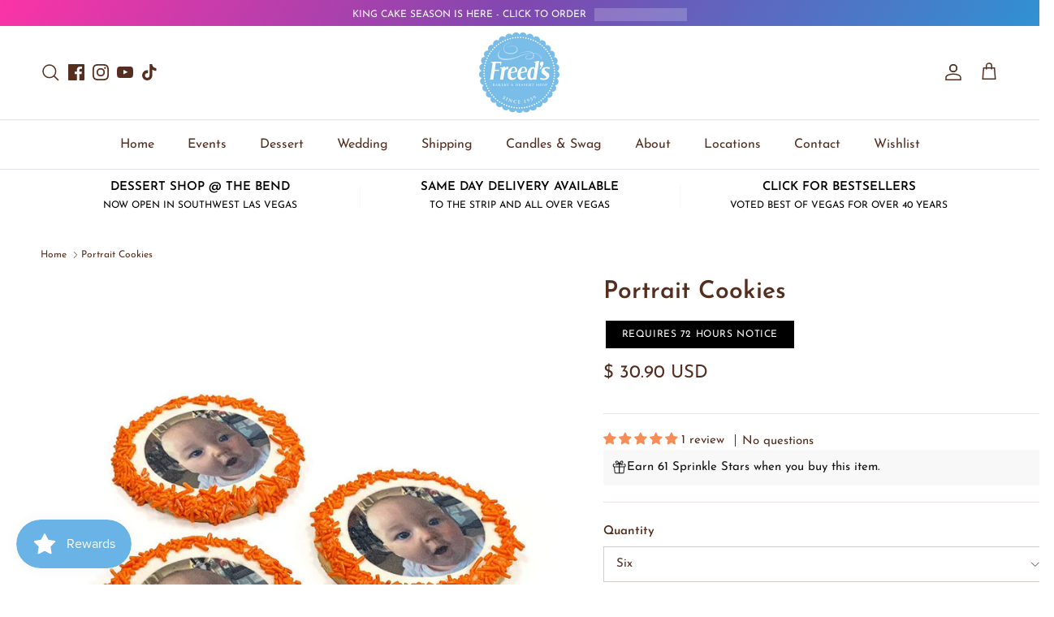

--- FILE ---
content_type: text/javascript
request_url: https://freedsbakery.com/cdn/shop/files/globo-options-data-1.js?v=1769027203
body_size: 31403
content:
GPOConfigs.options[638967]={elements:[{id:"group-1",clo:{match:"all",whens:[{value:"",where:"EQUALS",select:"null"}],display:"show"},icon:"",type:"group",label:"Group",style:"default",elements:[{id:"image-swatches-7",type:"image-swatches",label:"Quantity",style:"horizontal",required:!0,columnWidth:100,image_width:"100",scroll_type:"default",image_height:"100",default_value:["Six Macarons (Standard Packaging)"],initial_state:"expand",label_on_cart:"Quantity",option_values:[{id:0,name:1718331571424,value:"Six Macarons (Standard Packaging)",asset_name:"image-swatches-7_1_1718331571424-1718331674",variant_id:45553718198517,variant_price:"0.00",product_handle:"quantity-selected",full_asset_mame:"optionSet638967_image-swatches-7_1_1718331571424"},{id:1,name:1718331622790,value:"Twelve Macarons (Standard Packaging)",asset_name:"image-swatches-7_2_1718331622790-1718331679",variant_id:45553718231285,variant_price:"17.70",product_handle:"quantity-selected",full_asset_mame:"optionSet638967_image-swatches-7_2_1718331622790"},{id:2,name:1718331647692,value:"Fifteen Macarons (Gift Box)",asset_name:"image-swatches-7_3_1718331647692-1718331754",variant_id:45562539344117,variant_price:"32.85",product_handle:"quantity-selected",full_asset_mame:"optionSet638967_image-swatches-7_3_1718331647692"}],tooltip_style:"text",advanced_addon:"default",tooltip_image_width:"150",tooltip_image_height:"150"},{id:"image-swatches-5",clo:{match:"all",whens:[{value:"Six Macarons (Standard Packaging)",where:"EQUALS",select:"image-swatches-7"}],display:"show"},max:"6",min:"1",type:"image-swatches",label:"Choose Flavor(s)",style:"horizontal",helptext:"Please select up to six flavors.",required:!0,columnWidth:100,image_width:"80",scroll_type:"default",image_height:"80",default_value:["Assorted Bestsellers"],initial_state:"expand",label_on_cart:"Up to Six Flavor(s)",option_values:[{id:12,name:1718554557609,value:"Assorted Bestsellers",asset_name:"image-swatches-5_13_1718554557609-1718554582",full_asset_mame:"optionSet638967_image-swatches-5_1_1718554557609"},{id:2,name:1717863519987,value:"Salted Caramel",asset_name:"image-swatches-5_1_1717863519987-1718210270",full_asset_mame:"optionSet638967_image-swatches-5_2_1717863519987"},{id:3,name:1717863527012,value:"Pistachio",asset_name:"image-swatches-5_2_1717863527012-1718210274",full_asset_mame:"optionSet638967_image-swatches-5_3_1717863527012"},{id:6,name:1717863557790,value:"Toasted Coconut",asset_name:"image-swatches-5_3_1717863557790-1718210279",full_asset_mame:"optionSet638967_image-swatches-5_4_1717863557790"},{id:11,name:1718206884933,value:"Vanilla",asset_name:"image-swatches-5_4_1718206884933-1718210287",full_asset_mame:"optionSet638967_image-swatches-5_5_1718206884933"},{id:0,name:1717861327490,value:"Chocolate Ganache",asset_name:"image-swatches-5_5_1717861327490-1718210291",full_asset_mame:"optionSet638967_image-swatches-5_6_1717861327490"},{id:1,name:1717863508526,value:"Strawberry",asset_name:"image-swatches-5_6_1717863508526-1718210295",full_asset_mame:"optionSet638967_image-swatches-5_7_1717863508526"},{id:4,name:1717863538404,value:"Lemon",asset_name:"image-swatches-5_7_1717863538404-1718210298",full_asset_mame:"optionSet638967_image-swatches-5_8_1717863538404"},{id:5,name:1717863550841,value:"Raspberry",asset_name:"image-swatches-5_8_1717863550841-1718210302",full_asset_mame:"optionSet638967_image-swatches-5_9_1717863550841"},{id:8,name:1717863571920,value:"Coffee",asset_name:"image-swatches-5_9_1717863571920-1718210305",full_asset_mame:"optionSet638967_image-swatches-5_10_1717863571920"},{id:7,name:1717863565582,value:"Almond",asset_name:"image-swatches-5_10_1717863565582-1718210309",full_asset_mame:"optionSet638967_image-swatches-5_11_1717863565582"},{id:10,name:1718206791473,value:"Passion Fruit",asset_name:"image-swatches-5_11_1718206791473-1718210313",full_asset_mame:"optionSet638967_image-swatches-5_12_1718206791473"},{id:9,name:1718206787442,value:"Mango",asset_name:"image-swatches-5_12_1718206787442-1718210318",full_asset_mame:"optionSet638967_image-swatches-5_13_1718206787442"}],tooltip_style:"text",advanced_addon:"default",allow_multiple:!0,conditionalField:!0,helptext_position:"below_label",tooltip_image_width:"150",tooltip_image_height:"150"},{id:"image-swatches-6",clo:{match:"any",whens:[{value:"Twelve Macarons (Standard Packaging)",where:"EQUALS",select:"image-swatches-7"},{type:"",value:"Fifteen Macarons (Gift Box)",where:"EQUALS",select:"image-swatches-7"}],display:"show"},max:"12",min:"1",type:"image-swatches",label:"Choose Flavor(s)",style:"horizontal",helptext:"Please select up to twelve flavors.",required:!0,columnWidth:100,image_width:"80",scroll_type:"default",image_height:"80",default_value:["Assorted Bestsellers"],initial_state:"expand",label_on_cart:"Choose Flavor(s)",option_values:[{id:12,name:1718554603160,value:"Assorted Bestsellers",asset_name:"image-swatches-6_13_1718554603160-1718554611",full_asset_mame:"optionSet638967_image-swatches-6_1_1718554603160"},{id:2,name:1717863519987,value:"Salted Caramel",asset_name:"image-swatches-5_1_1717863519987-1718210270",full_asset_mame:"optionSet638967_image-swatches-6_2_1717863519987"},{id:3,name:1717863527012,value:"Pistachio",asset_name:"image-swatches-5_2_1717863527012-1718210274",full_asset_mame:"optionSet638967_image-swatches-6_3_1717863527012"},{id:6,name:1717863557790,value:"Toasted Coconut",asset_name:"image-swatches-5_3_1717863557790-1718210279",full_asset_mame:"optionSet638967_image-swatches-6_4_1717863557790"},{id:11,name:1718206884933,value:"Vanilla",asset_name:"image-swatches-5_4_1718206884933-1718210287",full_asset_mame:"optionSet638967_image-swatches-6_5_1718206884933"},{id:0,name:1717861327490,value:"Chocolate Ganache",asset_name:"image-swatches-5_5_1717861327490-1718210291",full_asset_mame:"optionSet638967_image-swatches-6_6_1717861327490"},{id:1,name:1717863508526,value:"Strawberry",asset_name:"image-swatches-5_6_1717863508526-1718210295",full_asset_mame:"optionSet638967_image-swatches-6_7_1717863508526"},{id:4,name:1717863538404,value:"Lemon",asset_name:"image-swatches-5_7_1717863538404-1718210298",full_asset_mame:"optionSet638967_image-swatches-6_8_1717863538404"},{id:5,name:1717863550841,value:"Raspberry",asset_name:"image-swatches-5_8_1717863550841-1718210302",full_asset_mame:"optionSet638967_image-swatches-6_9_1717863550841"},{id:8,name:1717863571920,value:"Coffee",asset_name:"image-swatches-5_9_1717863571920-1718210305",full_asset_mame:"optionSet638967_image-swatches-6_10_1717863571920"},{id:7,name:1717863565582,value:"Almond",asset_name:"image-swatches-5_10_1717863565582-1718210309",full_asset_mame:"optionSet638967_image-swatches-6_11_1717863565582"},{id:10,name:1718206791473,value:"Passion Fruit",asset_name:"image-swatches-5_11_1718206791473-1718210313",full_asset_mame:"optionSet638967_image-swatches-6_12_1718206791473"},{id:9,name:1718206787442,value:"Mango",asset_name:"image-swatches-5_12_1718206787442-1718210318",full_asset_mame:"optionSet638967_image-swatches-6_13_1718206787442"}],tooltip_style:"text",advanced_addon:"default",allow_multiple:!0,conditionalField:!0,helptext_position:"below_label",tooltip_image_width:"150",tooltip_image_height:"150"},{id:"switch-2",type:"switch",label:"Add Special Request?",helptext:"Simple modifications may be requested here. For more detailed requests, please contact us.",columnWidth:100,switch_label:"Yes",label_on_cart:"Add Special Request?",advanced_addon:"default",helptext_position:"below"},{id:"textarea-1",clo:{match:"all",whens:[{value:"Add Special Request",where:"ENABLED",select:"switch-2"}],display:"show"},max:"100",type:"textarea",label:"Special Request",helptext:"Please note a special request is not a confirmed change to your order and may incur an additional charge based on the request. Please contact the bakery and review with a consultant, a request is not a verified adjustment to the order until confirmed by a member of our team. Automated email confirmations do not constitute approval of the request.",required:!0,columnWidth:100,show_counter:!0,allowed_value:"default",label_on_cart:"Special Request",advanced_addon:"default",text_transform:"none",conditionalField:!0,helptext_position:"below"},{id:"checkbox-1",clo:{match:"all",whens:[{value:"",where:"NOT_EQUALS",select:"textarea-1"}],display:"show"},type:"checkbox",label:"I've read and agree to the above terms for special requests.",style:"vertical",required:!0,columnWidth:100,scroll_type:"default",initial_state:"expand",label_on_cart:"I have read terms and agree?",option_values:[{id:0,value:"I have read the above and agree."}],advanced_addon:"default",conditionalField:!0}],conditionalField:!1}],products:{rule:{all:{enable:!1},manual:{ids:[],enable:!1},automate:{enable:!0,operator:"and",conditions:[{value:"Globo_MacaronAssortment",where:"EQUALS",select:"TAG"}]}}},customers:{rule:{all:{enable:!0},manual:{ids:[],enable:!1},automate:{enable:!1,operator:"and",conditions:[{value:"",where:"EQUALS",select:"TAG"}]}}},countries:{enable:!1,type:"include",countries:[]},published_scope:"web,pos",status:0,settings:[]},GPOConfigs.options[669269]={elements:[{id:"group-1",clo:{match:"all",whens:[{value:"",where:"EQUALS",select:"null"}],display:"show"},icon:"",type:"group",label:"Group",style:"default",elements:[{id:"switch-3",type:"switch",label:"Add Decoration?",columnWidth:100,switch_label:"Yes",label_on_cart:"Add Decoration?",advanced_addon:"default"},{id:"image-swatches-1",clo:{match:"all",whens:[{type:"",value:"",where:"ENABLED",select:"switch-3"}],display:"show"},type:"image-swatches",label:"Theme (7 Inch Round)",style:"horizontal",helptext:"Decoration may differ from as shown.",required:!0,columnWidth:100,image_width:"60",scroll_type:"default",image_height:"60",default_value:["No Theme"],initial_state:"expand",label_on_cart:"Theme (7 Inch Round)",option_values:[{id:3,name:1715822957338,value:"Balloons & Streamers",asset_name:"image-swatches-1_4_1715822957338-1720396977",variant_id:45384775663861,variant_price:"8.00",product_handle:"theme-balloons-streamers",full_asset_mame:"optionSet669269_image-swatches-1_1_1715822957338"},{id:4,name:1720396979534,value:"Halloween",helptext:"",asset_name:"image-swatches-1_5_1720396979534-1720396984",variant_id:45667495379189,variant_price:"8.00",product_handle:"option-theme-halloween",full_asset_mame:"optionSet669269_image-swatches-1_2_1720396979534"},{id:0,name:1715261946341,value:"Graduation",asset_name:"image-swatches-1_1_1715261946341-1720396960",variant_id:45384778023157,variant_price:"8.00",product_handle:"theme-graduation",full_asset_mame:"optionSet669269_image-swatches-1_3_1715261946341"},{id:5,name:1720397009383,value:"Christmas",helptext:"",asset_name:"image-swatches-1_6_1720397009383-1720397017",variant_id:45667493871861,variant_price:"8.00",product_handle:"option-theme-christmas",full_asset_mame:"optionSet669269_image-swatches-1_4_1720397009383"},{id:6,name:1720397670778,value:"New Years",helptext:"",asset_name:"image-swatches-1_7_1720397670778-1720397675",variant_id:45667494134005,variant_price:"8.00",product_handle:"option-theme-new-years",full_asset_mame:"optionSet669269_image-swatches-1_5_1720397670778"},{id:7,name:1720397697146,value:"Football",helptext:"",asset_name:"image-swatches-1_8_1720397697146-1720397706",variant_id:45667493347573,variant_price:"8.00",product_handle:"option-theme-football",full_asset_mame:"optionSet669269_image-swatches-1_6_1720397697146"},{id:8,name:1720397715079,value:"Valentines Day",helptext:"",asset_name:"image-swatches-1_9_1720397715079-1720397733",variant_id:45667493019893,variant_price:"8.00",product_handle:"option-theme-valentines-day",full_asset_mame:"optionSet669269_image-swatches-1_7_1720397715079"},{id:9,name:1720397735469,value:"St. Patricks",helptext:"",asset_name:"image-swatches-1_10_1720397735469-1720397756",variant_id:45667495575797,variant_price:"8.00",product_handle:"option-theme-st-patricks-day",full_asset_mame:"optionSet669269_image-swatches-1_8_1720397735469"},{id:10,name:1720397782028,value:"Easter",helptext:"",asset_name:"image-swatches-1_11_1720397782028-1720397799",variant_id:45667506585845,variant_price:"8.00",product_handle:"option-theme-easter",full_asset_mame:"optionSet669269_image-swatches-1_9_1720397782028"},{id:11,name:1720397800467,value:"Mothers Day",helptext:"",asset_name:"image-swatches-1_12_1720397800467-1720397816",variant_id:45667493576949,variant_price:"8.00",product_handle:"option-theme-mothers-day",full_asset_mame:"optionSet669269_image-swatches-1_10_1720397800467"},{id:1,name:1715262514064,value:"Fathers Day BBQ",asset_name:"image-swatches-1_2_1715262514064-1720396966",variant_id:45369560170741,variant_price:"8.00",product_handle:"theme-fathers-day",full_asset_mame:"optionSet669269_image-swatches-1_11_1715262514064"},{id:2,name:1715822951266,value:"4th of July",asset_name:"image-swatches-1_3_1715822951266-1720396971",variant_id:45384776745205,variant_price:"8.00",product_handle:"theme-4th-of-july-1",full_asset_mame:"optionSet669269_image-swatches-1_12_1715822951266"}],tooltip_style:"zoom_image",advanced_addon:"default",conditionalField:!0,helptext_position:"tooltip",tooltip_image_width:"150",tooltip_image_height:"150"},{id:"switch-5",type:"switch",label:"Add Writing?",columnWidth:100,switch_label:"Yes",label_on_cart:"Add Writing?",advanced_addon:"default"},{id:"text-2",clo:{match:"all",whens:[{value:"",where:"ENABLED",select:"switch-5"}],display:"show"},max:"45",type:"text",label:"Add Writing",required:!0,class_name:"gpo-paddingLeft-2",columnWidth:100,show_counter:!0,allowed_value:"default",label_on_cart:"Writing",advanced_addon:"default",text_transform:"none",conditionalField:!0},{id:"color-dropdown-2",clo:{match:"all",whens:[{value:"",where:"NOT_EQUALS",select:"text-2"}],display:"show"},type:"color-dropdown",label:"Writing Color",required:!0,class_name:"gpo-paddingLeft-2",columnWidth:100,placeholder:"-- Please select --",default_value:["Decorators Choice"],label_on_cart:"Writing Color",option_values:[{id:12,value:"Decorators Choice",color1:"#ffffff",helptext:"",color_type:"one-color",variant_id:45685070758133,variant_price:"0.00",product_handle:"writing-color-add-on"},{id:0,value:"Red",color1:"#ff0000",color_type:"one-color",variant_id:45515719999733,variant_price:"0.00",product_handle:"writing-color-add-on"},{id:1,value:"Blue",color1:"#0000ff",color_type:"one-color",variant_id:45515720032501,variant_price:"0.00",product_handle:"writing-color-add-on"},{id:2,value:"Black",color1:"#000000",color_type:"one-color",variant_id:45515720065269,variant_price:"0.00",product_handle:"writing-color-add-on"},{id:3,value:"Pink",color1:"#ffc0cb",color_type:"one-color",variant_id:45515720098037,variant_price:"0.00",product_handle:"writing-color-add-on"},{id:5,value:"Gold",color1:"#d4af37",color_type:"one-color",variant_id:45515698438389,variant_price:"5.00",product_handle:"writing-color-add-on"},{id:6,value:"Silver",color1:"#e0e0e0",color_type:"one-color",variant_id:45515698471157,variant_price:"5.00",product_handle:"writing-color-add-on"},{id:7,value:"Green",color1:"#008000",color_type:"one-color",variant_id:45515720163573,variant_price:"0.00",product_handle:"writing-color-add-on"},{id:8,value:"Yellow",color1:"#ffff00",color_type:"one-color",variant_id:45515720196341,variant_price:"0.00",product_handle:"writing-color-add-on"},{id:9,value:"Orange",color1:"#ffa500",color_type:"one-color",variant_id:45515720229109,variant_price:"0.00",product_handle:"writing-color-add-on"},{id:10,value:"Purple",color1:"#800080",color_type:"one-color",variant_id:45515720261877,variant_price:"0.00",product_handle:"writing-color-add-on"},{id:11,value:"Brown",color1:"#542609",color_type:"one-color",variant_id:45515720294645,variant_price:"0.00",product_handle:"writing-color-add-on"}],advanced_addon:"default",conditionalField:!0},{id:"switch-6",type:"switch",label:"Add Candles and/or a Cake Server?",columnWidth:100,switch_label:"Yes",label_on_cart:"Add Candles and/or a Cake Server?",advanced_addon:"default"},{id:"image-swatches-11",clo:{match:"all",whens:[{value:"",where:"ENABLED",select:"switch-6"}],display:"show"},type:"image-swatches",label:"Server",style:"horizontal",class_name:"gpo-paddingLeft-2",columnWidth:100,image_width:"60",scroll_type:"default",image_height:"60",initial_state:"expand",label_on_cart:"Server",option_values:[{id:2,name:1715823610456,value:"Cake Server",asset_name:"image-swatches-3_1_1715823610456-1715824347",variant_id:31320153667,variant_price:"4.95",product_handle:"serving-knife",full_asset_mame:"optionSet669269_image-swatches-11_1_1715823610456"}],tooltip_style:"text",advanced_addon:"quantity_mix",allow_multiple:!0,conditionalField:!0,tooltip_image_width:"150",tooltip_image_height:"150"},{id:"divider-4",clo:{match:"all",whens:[{value:"",where:"ENABLED",select:"switch-6"}],display:"show"},type:"divider",color:"#69b3e7",style:"solid",thickness:"1",columnWidth:100,label_on_cart:"divider-4",conditionalField:!0},{id:"image-swatches-12",clo:{match:"all",whens:[{value:"",where:"ENABLED",select:"switch-6"}],display:"show"},type:"image-swatches",label:"Candles",style:"horizontal",class_name:"gpo-paddingLeft-2",columnWidth:100,image_width:"60",scroll_type:"default",image_height:"60",initial_state:"expand",label_on_cart:"Candles",option_values:[{id:0,name:1715261946341,value:"Gold Candles",asset_name:"image-swatches-3_1_1715261946341-1715262731",variant_id:18945133314110,variant_price:"3.95",product_handle:"gold-silver-candles",full_asset_mame:"optionSet669269_image-swatches-12_1_1715261946341"},{id:1,name:1715262760575,value:"Silver Candles",asset_name:"image-swatches-3_2_1715262760575-1715262770",variant_id:18945133346878,variant_price:"3.95",product_handle:"gold-silver-candles",full_asset_mame:"optionSet669269_image-swatches-12_2_1715262760575"},{id:3,name:1715823664636,value:"Magic Re-Light Candles",asset_name:"image-swatches-3_4_1715823664636-1715824374",variant_id:18944735019070,variant_price:"3.95",product_handle:"magic-re-light-candles",full_asset_mame:"optionSet669269_image-swatches-12_3_1715823664636"},{id:4,name:1715823686722,value:"Pink Slim Glitter Candles",asset_name:"image-swatches-3_5_1715823686722-1715824394",variant_id:18944607715390,variant_price:"3.95",product_handle:"slim-glitter-candles",full_asset_mame:"optionSet669269_image-swatches-12_4_1715823686722"},{id:5,name:1715823714902,value:"Purple Slim Glitter Candles",asset_name:"image-swatches-3_6_1715823714902-1715824406",variant_id:18944607780926,variant_price:"3.95",product_handle:"slim-glitter-candles",full_asset_mame:"optionSet669269_image-swatches-12_5_1715823714902"},{id:6,name:1715823745072,value:"Blue Slim Glitter Candles",asset_name:"image-swatches-3_7_1715823745072-1715824421",variant_id:18944607748158,variant_price:"3.95",product_handle:"slim-glitter-candles",full_asset_mame:"optionSet669269_image-swatches-12_6_1715823745072"},{id:7,name:1715823768605,value:"Black Candles",asset_name:"image-swatches-3_8_1715823768605-1715824542",variant_id:18944102563902,variant_price:"3.95",product_handle:"over-the-hill-candles",full_asset_mame:"optionSet669269_image-swatches-12_7_1715823768605"}],tooltip_style:"text",advanced_addon:"quantity_mix",allow_multiple:!0,conditionalField:!0,tooltip_image_width:"150",tooltip_image_height:"150"},{id:"divider-5",clo:{match:"all",whens:[{value:"",where:"ENABLED",select:"switch-6"}],display:"show"},type:"divider",color:"#69b3e7",style:"solid",thickness:"1",columnWidth:100,label_on_cart:"divider-5",conditionalField:!0},{id:"image-swatches-13",clo:{match:"all",whens:[{value:"",where:"ENABLED",select:"switch-6"}],display:"show"},type:"image-swatches",label:"Mini Number Candles",style:"horizontal",class_name:"gpo-paddingLeft-2",columnWidth:100,image_width:"60",scroll_type:"default",image_height:"60",initial_state:"expand",label_on_cart:"Mini Number Candles",option_values:[{id:2,name:1715262843234,value:"Pink 1",asset_name:"image-swatches-4_3_1715262843234-1715262851",variant_id:32467502727230,variant_price:"3.95",product_handle:"mini-number-candle",full_asset_mame:"optionSet669269_image-swatches-13_1_1715262843234"},{id:3,name:1715262852646,value:"Blue 1",asset_name:"image-swatches-4_4_1715262852646-1715262882",variant_id:32467502759998,variant_price:"3.95",product_handle:"mini-number-candle",full_asset_mame:"optionSet669269_image-swatches-13_2_1715262852646"},{id:21,name:1716470148552,value:"Gold 1",asset_name:"image-swatches-4_22_1716470148552-1716470200",variant_id:45409087750389,variant_price:"3.95",product_handle:"mini-number-candle",full_asset_mame:"optionSet669269_image-swatches-13_3_1716470148552"},{id:4,name:1715823865753,value:"Pink 2",asset_name:"image-swatches-4_3_1715823865753-1715824771",variant_id:32467502858302,variant_price:"3.95",product_handle:"mini-number-candle",full_asset_mame:"optionSet669269_image-swatches-13_4_1715823865753"},{id:12,name:1715824094750,value:"Blue 2",asset_name:"image-swatches-4_4_1715824094750-1715824757",variant_id:32467502891070,variant_price:"3.95",product_handle:"mini-number-candle",full_asset_mame:"optionSet669269_image-swatches-13_5_1715824094750"},{id:22,name:1716470152457,value:"Gold 2",asset_name:"image-swatches-4_23_1716470152457-1716470204",variant_id:45409087783157,variant_price:"3.95",product_handle:"mini-number-candle",full_asset_mame:"optionSet669269_image-swatches-13_6_1716470152457"},{id:5,name:1715823887466,value:"Pink 3",asset_name:"image-swatches-4_5_1715823887466-1715824747",variant_id:32467502989374,variant_price:"3.95",product_handle:"mini-number-candle",full_asset_mame:"optionSet669269_image-swatches-13_7_1715823887466"},{id:13,name:1715824114365,value:"Blue 3",asset_name:"image-swatches-4_6_1715824114365-1715824737",variant_id:32467503022142,variant_price:"3.95",product_handle:"mini-number-candle",full_asset_mame:"optionSet669269_image-swatches-13_8_1715824114365"},{id:23,name:1716470156886,value:"Gold 3",asset_name:"image-swatches-4_24_1716470156886-1716470210",variant_id:45409087815925,variant_price:"3.95",product_handle:"mini-number-candle",full_asset_mame:"optionSet669269_image-swatches-13_9_1716470156886"},{id:6,name:1715823913219,value:"Pink 4",asset_name:"image-swatches-4_7_1715823913219-1715824730",variant_id:32467503120446,variant_price:"3.95",product_handle:"mini-number-candle",full_asset_mame:"optionSet669269_image-swatches-13_10_1715823913219"},{id:14,name:1715824133865,value:"Blue 4",asset_name:"image-swatches-4_8_1715824133865-1715824716",variant_id:32467503153214,variant_price:"3.95",product_handle:"mini-number-candle",full_asset_mame:"optionSet669269_image-swatches-13_11_1715824133865"},{id:24,name:1716470160852,value:"Gold 4",asset_name:"image-swatches-4_25_1716470160852-1716470215",variant_id:45409087848693,variant_price:"3.95",product_handle:"mini-number-candle",full_asset_mame:"optionSet669269_image-swatches-13_12_1716470160852"},{id:7,name:1715823939933,value:"Pink 5",asset_name:"image-swatches-4_9_1715823939933-1715824705",variant_id:32467503251518,variant_price:"3.95",product_handle:"mini-number-candle",full_asset_mame:"optionSet669269_image-swatches-13_13_1715823939933"},{id:15,name:1715824151701,value:"Blue 5",asset_name:"image-swatches-4_10_1715824151701-1715824702",variant_id:32467503284286,variant_price:"3.95",product_handle:"mini-number-candle",full_asset_mame:"optionSet669269_image-swatches-13_14_1715824151701"},{id:25,name:1716470164794,value:"Gold 5",asset_name:"image-swatches-4_26_1716470164794-1716470220",variant_id:45409087914229,variant_price:"3.95",product_handle:"mini-number-candle",full_asset_mame:"optionSet669269_image-swatches-13_15_1716470164794"},{id:8,name:1715823962670,value:"Pink 6",asset_name:"image-swatches-4_11_1715823962670-1715824673",variant_id:32467503382590,variant_price:"3.95",product_handle:"mini-number-candle",full_asset_mame:"optionSet669269_image-swatches-13_16_1715823962670"},{id:16,name:1715824168850,value:"Blue 6",asset_name:"image-swatches-4_12_1715824168850-1715824683",variant_id:32467503415358,variant_price:"3.95",product_handle:"mini-number-candle",full_asset_mame:"optionSet669269_image-swatches-13_17_1715824168850"},{id:26,name:1716470169353,value:"Gold 6",asset_name:"image-swatches-4_27_1716470169353-1716470224",variant_id:45409087946997,variant_price:"3.95",product_handle:"mini-number-candle",full_asset_mame:"optionSet669269_image-swatches-13_18_1716470169353"},{id:9,name:1715823983117,value:"Pink 7",asset_name:"image-swatches-4_13_1715823983117-1715824649",variant_id:32467503513662,variant_price:"3.95",product_handle:"mini-number-candle",full_asset_mame:"optionSet669269_image-swatches-13_19_1715823983117"},{id:17,name:1715824185069,value:"Blue 7",asset_name:"image-swatches-4_14_1715824185069-1715824662",variant_id:32467503546430,variant_price:"3.95",product_handle:"mini-number-candle",full_asset_mame:"optionSet669269_image-swatches-13_20_1715824185069"},{id:27,name:1716470174094,value:"Gold 7",asset_name:"image-swatches-4_28_1716470174094-1716470228",variant_id:45409087979765,variant_price:"3.95",product_handle:"mini-number-candle",full_asset_mame:"optionSet669269_image-swatches-13_21_1716470174094"},{id:10,name:1715824003767,value:"Pink 8",asset_name:"image-swatches-4_15_1715824003767-1715824627",variant_id:32467503644734,variant_price:"3.95",product_handle:"mini-number-candle",full_asset_mame:"optionSet669269_image-swatches-13_22_1715824003767"},{id:18,name:1715824204266,value:"Blue 8",asset_name:"image-swatches-4_16_1715824204266-1715824637",variant_id:32467503677502,variant_price:"3.95",product_handle:"mini-number-candle",full_asset_mame:"optionSet669269_image-swatches-13_23_1715824204266"},{id:28,name:1716470178143,value:"Gold 8",asset_name:"image-swatches-4_29_1716470178143-1716470231",variant_id:45409088012533,variant_price:"3.95",product_handle:"mini-number-candle",full_asset_mame:"optionSet669269_image-swatches-13_24_1716470178143"},{id:11,name:1715824020416,value:"Pink 9",asset_name:"image-swatches-4_17_1715824020416-1715824604",variant_id:32467503775806,variant_price:"3.95",product_handle:"mini-number-candle",full_asset_mame:"optionSet669269_image-swatches-13_25_1715824020416"},{id:19,name:1715824220167,value:"Blue 9",asset_name:"image-swatches-4_18_1715824220167-1715824615",variant_id:32467503808574,variant_price:"3.95",product_handle:"mini-number-candle",full_asset_mame:"optionSet669269_image-swatches-13_26_1715824220167"},{id:29,name:1716470182795,value:"Gold 9",asset_name:"image-swatches-4_30_1716470182795-1716470234",variant_id:45409088045301,variant_price:"3.95",product_handle:"mini-number-candle",full_asset_mame:"optionSet669269_image-swatches-13_27_1716470182795"},{id:0,name:1715261946341,value:"Pink 0",asset_name:"image-swatches-4_1_1715261946341-1715262813",variant_id:32467502596158,variant_price:"3.95",product_handle:"mini-number-candle",full_asset_mame:"optionSet669269_image-swatches-13_28_1715261946341"},{id:1,name:1715262826834,value:"Blue 0",asset_name:"image-swatches-4_2_1715262826834-1715262837",variant_id:32467502628926,variant_price:"3.95",product_handle:"mini-number-candle",full_asset_mame:"optionSet669269_image-swatches-13_29_1715262826834"},{id:20,name:1716438125059,value:"Gold 0",asset_name:"image-swatches-4_21_1716438125059-1716438158",variant_id:45409087717621,variant_price:"3.95",product_handle:"mini-number-candle",full_asset_mame:"optionSet669269_image-swatches-13_30_1716438125059"}],tooltip_style:"text",advanced_addon:"quantity_mix",allow_multiple:!0,conditionalField:!0,tooltip_image_width:"150",tooltip_image_height:"150"},{id:"divider-6",clo:{match:"all",whens:[{value:"",where:"ENABLED",select:"switch-6"}],display:"show"},type:"divider",color:"#69b3e7",style:"solid",thickness:"1",columnWidth:100,label_on_cart:"divider-6",conditionalField:!0},{id:"switch-7",type:"switch",label:"Add Special Request?",helptext:"Simple modifications may be requested here. For more detailed requests, please contact us.",columnWidth:100,switch_label:"Yes",label_on_cart:"Add Special Request?",advanced_addon:"default",helptext_position:"below"},{id:"textarea-2",clo:{match:"all",whens:[{value:"Add Special Request",where:"ENABLED",select:"switch-7"}],display:"show"},max:"100",type:"textarea",label:"Special Request",helptext:"Please note a special request is not a confirmed change to your order and may incur an additional charge based on the request. Please contact the bakery and review with a consultant, a request is not a verified adjustment to the order until confirmed by a member of our team. Automated email confirmations do not constitute approval of the request.",required:!0,class_name:"gpo-paddingLeft-2",columnWidth:100,show_counter:!0,allowed_value:"default",label_on_cart:"Special Request",advanced_addon:"default",text_transform:"none",conditionalField:!0,helptext_position:"below"},{id:"checkbox-2",clo:{match:"all",whens:[{value:"",where:"NOT_EQUALS",select:"textarea-2"}],display:"show"},type:"checkbox",label:"I've read and agree to the above terms for special requests.",style:"vertical",required:!0,class_name:"gpo-paddingLeft-2",columnWidth:100,scroll_type:"default",initial_state:"expand",label_on_cart:"I have read terms and agree?",option_values:[{id:0,value:"I have read the above and agree."}],advanced_addon:"default",conditionalField:!0}],conditionalField:!1}],products:{rule:{all:{enable:!1},manual:{ids:[],enable:!1},automate:{enable:!0,operator:"and",conditions:[{value:"globo_sameday_cake",where:"EQUALS",select:"TAG"}]}}},customers:{rule:{all:{enable:!0},manual:{ids:[],enable:!1},automate:{enable:!1,operator:"and",conditions:[{value:"",where:"EQUALS",select:"TAG"}]}}},countries:{type:"include",enable:!1,countries:[]},published_scope:"web,pos",status:0,settings:[]},GPOConfigs.options[726483]={elements:[{id:"group-1",clo:{match:"all",whens:[{value:"",where:"EQUALS",select:"null"}],display:"show"},icon:"",type:"group",label:"Group",style:"default",elements:[{id:"dropdown-1",type:"dropdown",label:"Select Size",required:!0,class_name:"gpo-hide-price",columnWidth:100,placeholder:"-- Please select --",default_value:["7 Inch Round (Serves 8-10)"],label_on_cart:"Select Size",option_values:[{id:0,value:"7 Inch Round (Serves 8-10)",helptext:"",variant_id:45368975818997,variant_price:"0.00",product_handle:"option-set-599292-buttons-1"},{id:1,value:"8 Inch Round (Serves 10-15)",helptext:"",variant_id:45310689378549,variant_price:"11.00",product_handle:"option-set-599292-buttons-1"},{id:2,value:"10 Inch Round (Serves 20-25)",helptext:"",variant_id:45368960090357,variant_price:"34.00",product_handle:"option-set-599292-buttons-1"},{id:3,value:"1/4 Sheet (Serves 20-25)",helptext:"",variant_id:45368960123125,variant_price:"17.00",product_handle:"option-set-599292-buttons-1"},{id:4,value:"1/2 Sheet (Serves 40-50)",helptext:"",variant_id:45368960155893,variant_price:"70.00",product_handle:"option-set-599292-buttons-1"},{id:5,value:"Full Sheet (Serves 90-100)",helptext:"",variant_id:45368960188661,variant_price:"166.00",product_handle:"option-set-599292-buttons-1"}],advanced_addon:"default"},{id:"switch-3",type:"switch",label:"Add Decoration?",columnWidth:100,switch_label:"Yes",label_on_cart:"Add Decoration?",advanced_addon:"default"},{id:"image-swatches-1",clo:{match:"all",whens:[{value:"7 Inch Round (Serves 8-10)",where:"EQUALS",select:"dropdown-1"},{type:"",value:"",where:"ENABLED",select:"switch-3"}],display:"show"},type:"image-swatches",label:"Theme (7 Inch Round)",style:"horizontal",helptext:"Decoration may differ from as shown.",required:!0,columnWidth:100,image_width:"60",scroll_type:"default",image_height:"60",default_value:["No Theme"],initial_state:"expand",label_on_cart:"Theme (7 Inch Round)",option_values:[{id:3,name:1715822957338,value:"Balloons & Streamers",asset_name:"image-swatches-1_4_1715822957338-1720396977",variant_id:45384775663861,variant_price:"8.00",product_handle:"theme-balloons-streamers",full_asset_mame:"optionSet726483_image-swatches-1_1_1715822957338"},{id:4,name:1720396979534,value:"Halloween",helptext:"",asset_name:"image-swatches-1_5_1720396979534-1720396984",variant_id:45667495379189,variant_price:"8.00",product_handle:"option-theme-halloween",full_asset_mame:"optionSet726483_image-swatches-1_2_1720396979534"},{id:0,name:1715261946341,value:"Graduation",asset_name:"image-swatches-1_1_1715261946341-1720396960",variant_id:45384778023157,variant_price:"8.00",product_handle:"theme-graduation",full_asset_mame:"optionSet726483_image-swatches-1_3_1715261946341"},{id:5,name:1720397009383,value:"Christmas",helptext:"",asset_name:"image-swatches-1_6_1720397009383-1720397017",variant_id:45667493871861,variant_price:"8.00",product_handle:"option-theme-christmas",full_asset_mame:"optionSet726483_image-swatches-1_4_1720397009383"},{id:6,name:1720397670778,value:"New Years",helptext:"",asset_name:"image-swatches-1_7_1720397670778-1720397675",variant_id:45667494134005,variant_price:"8.00",product_handle:"option-theme-new-years",full_asset_mame:"optionSet726483_image-swatches-1_5_1720397670778"},{id:7,name:1720397697146,value:"Football",helptext:"",asset_name:"image-swatches-1_8_1720397697146-1720397706",variant_id:45667493347573,variant_price:"8.00",product_handle:"option-theme-football",full_asset_mame:"optionSet726483_image-swatches-1_6_1720397697146"},{id:8,name:1720397715079,value:"Valentines Day",helptext:"",asset_name:"image-swatches-1_9_1720397715079-1720397733",variant_id:45667493019893,variant_price:"8.00",product_handle:"option-theme-valentines-day",full_asset_mame:"optionSet726483_image-swatches-1_7_1720397715079"},{id:9,name:1720397735469,value:"St. Patricks",helptext:"",asset_name:"image-swatches-1_10_1720397735469-1720397756",variant_id:45667495575797,variant_price:"8.00",product_handle:"option-theme-st-patricks-day",full_asset_mame:"optionSet726483_image-swatches-1_8_1720397735469"},{id:10,name:1720397782028,value:"Easter",helptext:"",asset_name:"image-swatches-1_11_1720397782028-1720397799",variant_id:45667506585845,variant_price:"8.00",product_handle:"option-theme-easter",full_asset_mame:"optionSet726483_image-swatches-1_9_1720397782028"},{id:11,name:1720397800467,value:"Mothers Day",helptext:"",asset_name:"image-swatches-1_12_1720397800467-1720397816",variant_id:45667493576949,variant_price:"8.00",product_handle:"option-theme-mothers-day",full_asset_mame:"optionSet726483_image-swatches-1_10_1720397800467"},{id:1,name:1715262514064,value:"Fathers Day BBQ",asset_name:"image-swatches-1_2_1715262514064-1720396966",variant_id:45369560170741,variant_price:"8.00",product_handle:"theme-fathers-day",full_asset_mame:"optionSet726483_image-swatches-1_11_1715262514064"},{id:2,name:1715822951266,value:"4th of July",asset_name:"image-swatches-1_3_1715822951266-1720396971",variant_id:45384776745205,variant_price:"8.00",product_handle:"theme-4th-of-july-1",full_asset_mame:"optionSet726483_image-swatches-1_12_1715822951266"}],tooltip_style:"zoom_image",advanced_addon:"default",conditionalField:!0,helptext_position:"tooltip",tooltip_image_width:"150",tooltip_image_height:"150"},{id:"image-swatches-5",clo:{match:"all",whens:[{value:"8 Inch Round (Serves 10-15)",where:"EQUALS",select:"dropdown-1"},{type:"",value:"",where:"ENABLED",select:"switch-3"}],display:"show"},type:"image-swatches",label:"Theme (8 Inch Round)",style:"horizontal",helptext:"Decoration may differ from as shown.",required:!0,columnWidth:100,image_width:"60",scroll_type:"default",image_height:"60",default_value:["No Theme"],initial_state:"expand",label_on_cart:"Theme (8 Inch Round)",option_values:[{id:3,name:1715822957338,value:"Balloons & Streamers",asset_name:"image-swatches-5_4_1715822957338-1720397065",variant_id:45384775696629,variant_price:"10.00",product_handle:"theme-balloons-streamers",full_asset_mame:"optionSet726483_image-swatches-5_1_1715822957338"},{id:4,name:1720397068339,value:"Halloween",helptext:"",asset_name:"image-swatches-5_5_1720397068339-1720397078",variant_id:45667495411957,variant_price:"10.00",product_handle:"option-theme-halloween",full_asset_mame:"optionSet726483_image-swatches-5_2_1720397068339"},{id:0,name:1715261946341,value:"Graduation",asset_name:"image-swatches-5_1_1715261946341-1720397047",variant_id:45384778055925,variant_price:"10.00",product_handle:"theme-graduation",full_asset_mame:"optionSet726483_image-swatches-5_3_1715261946341"},{id:5,name:1720397092883,value:"Christmas",helptext:"",asset_name:"image-swatches-5_6_1720397092883-1720397113",variant_id:45667493904629,variant_price:"10.00",product_handle:"option-theme-christmas",full_asset_mame:"optionSet726483_image-swatches-5_4_1720397092883"},{id:6,name:1720397115267,value:"New Years",helptext:"",asset_name:"image-swatches-5_7_1720397115267-1720397172",variant_id:45667494166773,variant_price:"10.00",product_handle:"option-theme-new-years",full_asset_mame:"optionSet726483_image-swatches-5_5_1720397115267"},{id:7,name:1720397200523,value:"Football",helptext:"",asset_name:"image-swatches-5_8_1720397200523-1720397209",variant_id:45667493380341,variant_price:"10.00",product_handle:"option-theme-football",full_asset_mame:"optionSet726483_image-swatches-5_6_1720397200523"},{id:8,name:1720397218626,value:"Valentines Day",helptext:"",asset_name:"image-swatches-5_9_1720397218626-1720397230",variant_id:45667493052661,variant_price:"10.00",product_handle:"option-theme-valentines-day",full_asset_mame:"optionSet726483_image-swatches-5_7_1720397218626"},{id:10,name:1720397351461,value:"St. Patricks",helptext:"",asset_name:"image-swatches-5_11_1720397351461-1720397368",variant_id:45667495608565,variant_price:"10.00",product_handle:"option-theme-st-patricks-day",full_asset_mame:"optionSet726483_image-swatches-5_8_1720397351461"},{id:9,name:1720397247190,value:"Easter",helptext:"",asset_name:"image-swatches-5_10_1720397247190-1720397262",variant_id:45667506618613,variant_price:"10.00",product_handle:"option-theme-easter",full_asset_mame:"optionSet726483_image-swatches-5_9_1720397247190"},{id:11,name:1720397404207,value:"Mothers Day",helptext:"",asset_name:"image-swatches-5_12_1720397404207-1720397430",variant_id:45667493609717,variant_price:"10.00",product_handle:"option-theme-mothers-day",full_asset_mame:"optionSet726483_image-swatches-5_10_1720397404207"},{id:1,name:1715262514064,value:"Fathers Day BBQ",asset_name:"image-swatches-5_2_1715262514064-1720397053",variant_id:45369560203509,variant_price:"10.00",product_handle:"theme-fathers-day",full_asset_mame:"optionSet726483_image-swatches-5_11_1715262514064"},{id:2,name:1715822951266,value:"4th of July",asset_name:"image-swatches-5_3_1715822951266-1720397059",variant_id:45384776777973,variant_price:"10.00",product_handle:"theme-4th-of-july-1",full_asset_mame:"optionSet726483_image-swatches-5_12_1715822951266"}],tooltip_style:"zoom_image",advanced_addon:"default",conditionalField:!0,helptext_position:"tooltip",tooltip_image_width:"150",tooltip_image_height:"150"},{id:"image-swatches-6",clo:{match:"all",whens:[{value:"10 Inch Round (Serves 20-25)",where:"EQUALS",select:"dropdown-1"},{type:"",value:"",where:"ENABLED",select:"switch-3"}],display:"show"},type:"image-swatches",label:"Theme (10 Inch Round)",style:"horizontal",helptext:"Decoration may differ from as shown.",required:!0,columnWidth:100,image_width:"60",scroll_type:"default",image_height:"60",default_value:["No Theme"],initial_state:"expand",label_on_cart:"Theme (10 Inch Round)",option_values:[{id:3,name:1715822957338,value:"Balloons & Streamers",asset_name:"image-swatches-6_4_1715822957338-1720398426",variant_id:45384775729397,variant_price:"15.00",product_handle:"theme-balloons-streamers",full_asset_mame:"optionSet726483_image-swatches-6_1_1715822957338"},{id:4,name:1720398433594,value:"Halloween",helptext:"",asset_name:"image-swatches-6_5_1720398433594-1720398443",variant_id:45667495444725,variant_price:"15.00",product_handle:"option-theme-halloween",full_asset_mame:"optionSet726483_image-swatches-6_2_1720398433594"},{id:0,name:1715261946341,value:"Graduation",asset_name:"image-swatches-6_1_1715261946341-1720398405",variant_id:45384778088693,variant_price:"15.00",product_handle:"theme-graduation",full_asset_mame:"optionSet726483_image-swatches-6_3_1715261946341"},{id:5,name:1720398459971,value:"Christmas",helptext:"",asset_name:"image-swatches-6_6_1720398459971-1720398592",variant_id:45667493937397,variant_price:"15.00",product_handle:"option-theme-christmas",full_asset_mame:"optionSet726483_image-swatches-6_4_1720398459971"},{id:6,name:1720398669934,value:"New Years",helptext:"",asset_name:"image-swatches-6_7_1720398669934-1720398688",variant_id:45667494199541,variant_price:"15.00",product_handle:"option-theme-new-years",full_asset_mame:"optionSet726483_image-swatches-6_5_1720398669934"},{id:7,name:1720398692535,value:"Football",helptext:"",asset_name:"image-swatches-6_8_1720398692535-1720398719",variant_id:45667493413109,variant_price:"15.00",product_handle:"option-theme-football",full_asset_mame:"optionSet726483_image-swatches-6_6_1720398692535"},{id:8,name:1720398723916,value:"Valetines Day",helptext:"",asset_name:"image-swatches-6_9_1720398723916-1720398769",variant_id:45667493085429,variant_price:"15.00",product_handle:"option-theme-valentines-day",full_asset_mame:"optionSet726483_image-swatches-6_7_1720398723916"},{id:9,name:1720398771020,value:"St. Patricks",helptext:"",asset_name:"image-swatches-6_10_1720398771020-1720398795",variant_id:45667495641333,variant_price:"15.00",product_handle:"option-theme-st-patricks-day",full_asset_mame:"optionSet726483_image-swatches-6_8_1720398771020"},{id:10,name:1720398796560,value:"Easter",helptext:"",asset_name:"image-swatches-6_11_1720398796560-1720398824",variant_id:45667506651381,variant_price:"15.00",product_handle:"option-theme-easter",full_asset_mame:"optionSet726483_image-swatches-6_9_1720398796560"},{id:11,name:1720398828747,value:"Mothers Day",helptext:"",asset_name:"image-swatches-6_12_1720398828747-1720398852",variant_id:45667493642485,variant_price:"15.00",product_handle:"option-theme-mothers-day",full_asset_mame:"optionSet726483_image-swatches-6_10_1720398828747"},{id:1,name:1715262514064,value:"Fathers Day BBQ",asset_name:"image-swatches-6_2_1715262514064-1720398412",variant_id:45369560236277,variant_price:"15.00",product_handle:"theme-fathers-day",full_asset_mame:"optionSet726483_image-swatches-6_11_1715262514064"},{id:2,name:1715822951266,value:"4th of July",asset_name:"image-swatches-6_3_1715822951266-1720398419",variant_id:45384776810741,variant_price:"15.00",product_handle:"theme-4th-of-july-1",full_asset_mame:"optionSet726483_image-swatches-6_12_1715822951266"}],tooltip_style:"zoom_image",advanced_addon:"default",conditionalField:!0,helptext_position:"tooltip",tooltip_image_width:"150",tooltip_image_height:"150"},{id:"image-swatches-9",clo:{match:"all",whens:[{value:"1/4 Sheet (Serves 20-25)",where:"EQUALS",select:"dropdown-1"},{type:"",value:"",where:"ENABLED",select:"switch-3"}],display:"show"},type:"image-swatches",label:"Theme (1/4 Sheet)",style:"horizontal",helptext:"Decoration may differ from as shown.",required:!0,columnWidth:100,image_width:"60",scroll_type:"default",image_height:"60",default_value:["No Theme"],initial_state:"expand",label_on_cart:"Theme (1/4 Sheet)",option_values:[{id:3,name:1715822957338,value:"Balloons & Streamers",asset_name:"image-swatches-9_4_1715822957338-1720398967",variant_id:45384775762165,variant_price:"15.00",product_handle:"theme-balloons-streamers",full_asset_mame:"optionSet726483_image-swatches-9_1_1715822957338"},{id:4,name:1720399056171,value:"Halloween",helptext:"",asset_name:"image-swatches-9_5_1720399056171-1720399074",variant_id:45667495477493,variant_price:"15.00",product_handle:"option-theme-halloween",full_asset_mame:"optionSet726483_image-swatches-9_2_1720399056171"},{id:0,name:1715261946341,value:"Graduation",asset_name:"image-swatches-9_1_1715261946341-1720398949",variant_id:45384778121461,variant_price:"15.00",product_handle:"theme-graduation",full_asset_mame:"optionSet726483_image-swatches-9_3_1715261946341"},{id:5,name:1720830007236,value:"Christmas",helptext:"",asset_name:"image-swatches-9_6_1720830007236-1720830297",variant_id:45667493970165,variant_price:"15.00",product_handle:"option-theme-christmas",full_asset_mame:"optionSet726483_image-swatches-9_4_1720830007236"},{id:6,name:1720830079056,value:"New Years",helptext:"",asset_name:"image-swatches-9_7_1720830079056-1720830303",variant_id:45667494232309,variant_price:"15.00",product_handle:"option-theme-new-years",full_asset_mame:"optionSet726483_image-swatches-9_5_1720830079056"},{id:7,name:1720830092674,value:"Football",helptext:"",asset_name:"image-swatches-9_8_1720830092674-1720830308",variant_id:45667493445877,variant_price:"15.00",product_handle:"option-theme-football",full_asset_mame:"optionSet726483_image-swatches-9_6_1720830092674"},{id:8,name:1720830108855,value:"Valentines Day",helptext:"",asset_name:"image-swatches-9_9_1720830108855-1720830313",variant_id:45667493118197,variant_price:"15.00",product_handle:"option-theme-valentines-day",full_asset_mame:"optionSet726483_image-swatches-9_7_1720830108855"},{id:9,name:1720830143188,value:"St. Patricks",helptext:"",asset_name:"image-swatches-9_10_1720830143188-1720830318",variant_id:45667495674101,variant_price:"15.00",product_handle:"option-theme-st-patricks-day",full_asset_mame:"optionSet726483_image-swatches-9_8_1720830143188"},{id:10,name:1720830158154,value:"Easter",helptext:"",asset_name:"image-swatches-9_11_1720830158154-1720830327",variant_id:45667506684149,variant_price:"15.00",product_handle:"option-theme-easter",full_asset_mame:"optionSet726483_image-swatches-9_9_1720830158154"},{id:11,name:1720830181320,value:"Mothers Day",helptext:"",asset_name:"image-swatches-9_12_1720830181320-1720830332",variant_id:45667493675253,variant_price:"15.00",product_handle:"option-theme-mothers-day",full_asset_mame:"optionSet726483_image-swatches-9_10_1720830181320"},{id:1,name:1715262514064,value:"Fathers Day BBQ",asset_name:"image-swatches-9_2_1715262514064-1720398955",variant_id:45369560269045,variant_price:"15.00",product_handle:"theme-fathers-day",full_asset_mame:"optionSet726483_image-swatches-9_11_1715262514064"},{id:2,name:1715822951266,value:"4th of July",asset_name:"image-swatches-9_3_1715822951266-1720398962",variant_id:45384776843509,variant_price:"15.00",product_handle:"theme-4th-of-july-1",full_asset_mame:"optionSet726483_image-swatches-9_12_1715822951266"}],tooltip_style:"zoom_image",advanced_addon:"default",conditionalField:!0,helptext_position:"tooltip",tooltip_image_width:"150",tooltip_image_height:"150"},{id:"image-swatches-7",clo:{match:"all",whens:[{value:"1/2 Sheet (Serves 40-50)",where:"EQUALS",select:"dropdown-1"},{type:"",value:"",where:"ENABLED",select:"switch-3"}],display:"show"},type:"image-swatches",label:"Theme (1/2 Sheet)",style:"horizontal",helptext:"Decoration may differ from as shown.",required:!0,columnWidth:100,image_width:"60",scroll_type:"default",image_height:"60",default_value:["No Theme"],initial_state:"expand",label_on_cart:"Theme (1/2 Sheet)",option_values:[{id:3,name:1715822957338,value:"Balloons & Streamers",asset_name:"image-swatches-7_5_1715822957338-1716416880",variant_id:45384775794933,variant_price:"20.00",product_handle:"theme-balloons-streamers",full_asset_mame:"optionSet726483_image-swatches-7_1_1715822957338"},{id:4,name:1720830406030,value:"Halloween",helptext:"",asset_name:"image-swatches-7_5_1720830406030-1720830561",variant_id:45667495510261,variant_price:"20.00",product_handle:"option-theme-halloween",full_asset_mame:"optionSet726483_image-swatches-7_2_1720830406030"},{id:0,name:1715261946341,value:"Graduation",asset_name:"image-swatches-7_2_1715261946341-1716416867",variant_id:45384778154229,variant_price:"20.00",product_handle:"theme-graduation",full_asset_mame:"optionSet726483_image-swatches-7_3_1715261946341"},{id:5,name:1720830412448,value:"Christmas",helptext:"",asset_name:"image-swatches-7_6_1720830412448-1720830566",variant_id:45667494002933,variant_price:"20.00",product_handle:"option-theme-christmas",full_asset_mame:"optionSet726483_image-swatches-7_4_1720830412448"},{id:6,name:1720830416532,value:"New Years",helptext:"",asset_name:"image-swatches-7_7_1720830416532-1720830570",variant_id:45667494134005,variant_price:"8.00",product_handle:"option-theme-new-years",full_asset_mame:"optionSet726483_image-swatches-7_5_1720830416532"},{id:7,name:1720830420143,value:"Football",helptext:"",asset_name:"image-swatches-7_8_1720830420143-1720830574",variant_id:45667493478645,variant_price:"20.00",product_handle:"option-theme-football",full_asset_mame:"optionSet726483_image-swatches-7_6_1720830420143"},{id:8,name:1720830424028,value:"Valentines Day",helptext:"",asset_name:"image-swatches-7_9_1720830424028-1720830579",variant_id:45667493150965,variant_price:"20.00",product_handle:"option-theme-valentines-day",full_asset_mame:"optionSet726483_image-swatches-7_7_1720830424028"},{id:9,name:1720830428021,value:"St. Patricks",helptext:"",asset_name:"image-swatches-7_10_1720830428021-1720830584",variant_id:45667495706869,variant_price:"20.00",product_handle:"option-theme-st-patricks-day",full_asset_mame:"optionSet726483_image-swatches-7_8_1720830428021"},{id:10,name:1720830432814,value:"Easter",helptext:"",asset_name:"image-swatches-7_11_1720830432814-1720830591",variant_id:45667506716917,variant_price:"20.00",product_handle:"option-theme-easter",full_asset_mame:"optionSet726483_image-swatches-7_9_1720830432814"},{id:11,name:1720830435736,value:"Mothers Day",helptext:"",asset_name:"image-swatches-7_12_1720830435736-1720830595",variant_id:45667493708021,variant_price:"20.00",product_handle:"option-theme-mothers-day",full_asset_mame:"optionSet726483_image-swatches-7_10_1720830435736"},{id:1,name:1715262514064,value:"Fathers Day BBQ",asset_name:"image-swatches-7_3_1715262514064-1716416871",variant_id:45369560301813,variant_price:"20.00",product_handle:"theme-fathers-day",full_asset_mame:"optionSet726483_image-swatches-7_11_1715262514064"},{id:2,name:1715822951266,value:"4th of July",asset_name:"image-swatches-7_4_1715822951266-1716416876",variant_id:45384776876277,variant_price:"20.00",product_handle:"theme-4th-of-july-1",full_asset_mame:"optionSet726483_image-swatches-7_12_1715822951266"}],tooltip_style:"zoom_image",advanced_addon:"default",conditionalField:!0,helptext_position:"below",tooltip_image_width:"150",tooltip_image_height:"150"},{id:"image-swatches-8",clo:{match:"all",whens:[{value:"Full Sheet (Serves 90-100)",where:"EQUALS",select:"dropdown-1"},{type:"",value:"",where:"ENABLED",select:"switch-3"}],display:"show"},type:"image-swatches",label:"Theme (Full Sheet)",style:"horizontal",helptext:"Decoration may differ from as shown.",required:!0,columnWidth:100,image_width:"60",scroll_type:"default",image_height:"60",default_value:["No Theme"],initial_state:"expand",label_on_cart:"Theme (Full Sheet)",option_values:[{id:3,name:1715822957338,value:"Balloons & Streamers",asset_name:"image-swatches-8_4_1715822957338-1716437442",variant_id:45384775827701,variant_price:"25.00",product_handle:"theme-balloons-streamers",full_asset_mame:"optionSet726483_image-swatches-8_1_1715822957338"},{id:4,name:1720830738259,value:"Halloween",helptext:"",asset_name:"image-swatches-8_2_1720830738259-1720830885",variant_id:45667495543029,variant_price:"25.00",product_handle:"option-theme-halloween",full_asset_mame:"optionSet726483_image-swatches-8_2_1720830738259"},{id:0,name:1715261946341,value:"Graduation",asset_name:"image-swatches-8_1_1715261946341-1716437429",variant_id:45384778186997,variant_price:"25.00",product_handle:"theme-graduation",full_asset_mame:"optionSet726483_image-swatches-8_3_1715261946341"},{id:5,name:1720830744114,value:"Christmas",helptext:"",asset_name:"image-swatches-8_4_1720830744114-1720830889",variant_id:45667494035701,variant_price:"25.00",product_handle:"option-theme-christmas",full_asset_mame:"optionSet726483_image-swatches-8_4_1720830744114"},{id:6,name:1720830746931,value:"New Years",helptext:"",asset_name:"image-swatches-8_5_1720830746931-1720830896",variant_id:45667494297845,variant_price:"25.00",product_handle:"option-theme-new-years",full_asset_mame:"optionSet726483_image-swatches-8_5_1720830746931"},{id:7,name:1720830750601,value:"Football",helptext:"",asset_name:"image-swatches-8_6_1720830750601-1720830910",variant_id:45667493511413,variant_price:"25.00",product_handle:"option-theme-football",full_asset_mame:"optionSet726483_image-swatches-8_6_1720830750601"},{id:8,name:1720830756230,value:"Valentines Day",helptext:"",asset_name:"image-swatches-8_7_1720830756230-1720830920",variant_id:45667493183733,variant_price:"25.00",product_handle:"option-theme-valentines-day",full_asset_mame:"optionSet726483_image-swatches-8_7_1720830756230"},{id:9,name:1720830761227,value:"St. Patricks",helptext:"",asset_name:"image-swatches-8_8_1720830761227-1720831832",variant_id:45667495739637,variant_price:"25.00",product_handle:"option-theme-st-patricks-day",full_asset_mame:"optionSet726483_image-swatches-8_8_1720830761227"},{id:10,name:1720830766355,value:"Easter",helptext:"",asset_name:"image-swatches-8_9_1720830766355-1720831839",variant_id:45667506749685,variant_price:"25.00",product_handle:"option-theme-easter",full_asset_mame:"optionSet726483_image-swatches-8_9_1720830766355"},{id:11,name:1720830770195,value:"Mothers Day",helptext:"",asset_name:"image-swatches-8_10_1720830770195-1720831845",variant_id:45667493740789,variant_price:"25.00",product_handle:"option-theme-mothers-day",full_asset_mame:"optionSet726483_image-swatches-8_10_1720830770195"},{id:1,name:1715262514064,value:"Fathers Day BBQ!",asset_name:"image-swatches-8_2_1715262514064-1716437432",variant_id:45369560334581,variant_price:"25.00",product_handle:"theme-fathers-day",full_asset_mame:"optionSet726483_image-swatches-8_11_1715262514064"},{id:2,name:1715822951266,value:"4th of July",asset_name:"image-swatches-8_3_1715822951266-1716437437",variant_id:45384776909045,variant_price:"25.00",product_handle:"theme-4th-of-july-1",full_asset_mame:"optionSet726483_image-swatches-8_12_1715822951266"}],tooltip_style:"zoom_image",advanced_addon:"default",conditionalField:!0,helptext_position:"tooltip",tooltip_image_width:"150",tooltip_image_height:"150"},{id:"switch-4",type:"switch",label:"Add Writing?",columnWidth:100,switch_label:"Yes",label_on_cart:"Add Writing?",advanced_addon:"default"},{id:"text-1",clo:{match:"all",whens:[{value:"",where:"ENABLED",select:"switch-4"}],display:"show"},max:"45",type:"text",label:"Add Writing",required:!0,class_name:"gpo-paddingLeft-2",columnWidth:100,show_counter:!0,allowed_value:"default",label_on_cart:"Writing",advanced_addon:"default",text_transform:"none",conditionalField:!0},{id:"color-dropdown-1",clo:{match:"all",whens:[{value:"",where:"NOT_EQUALS",select:"text-1"}],display:"show"},type:"color-dropdown",label:"Writing Color",required:!0,class_name:"gpo-paddingLeft-2",columnWidth:100,placeholder:"-- Please select --",default_value:["Decorators Choice"],label_on_cart:"Writing Color",option_values:[{id:12,value:"Decorators Choice",color1:"#ffffff",helptext:"",color_type:"one-color",variant_id:45685070758133,variant_price:"0.00",product_handle:"writing-color-add-on"},{id:0,value:"Red",color1:"#ff0000",color_type:"one-color",variant_id:45515719999733,variant_price:"0.00",product_handle:"writing-color-add-on"},{id:1,value:"Blue",color1:"#0000ff",color_type:"one-color",variant_id:45515720032501,variant_price:"0.00",product_handle:"writing-color-add-on"},{id:2,value:"Black",color1:"#000000",color_type:"one-color",variant_id:45515720065269,variant_price:"0.00",product_handle:"writing-color-add-on"},{id:3,value:"Pink",color1:"#ffc0cb",color_type:"one-color",variant_id:45515720098037,variant_price:"0.00",product_handle:"writing-color-add-on"},{id:5,value:"Gold",color1:"#d4af37",color_type:"one-color",variant_id:45515698438389,variant_price:"5.00",product_handle:"writing-color-add-on"},{id:6,value:"Silver",color1:"#e0e0e0",color_type:"one-color",variant_id:45515698471157,variant_price:"5.00",product_handle:"writing-color-add-on"},{id:7,value:"Green",color1:"#008000",color_type:"one-color",variant_id:45515720163573,variant_price:"0.00",product_handle:"writing-color-add-on"},{id:8,value:"Yellow",color1:"#ffff00",color_type:"one-color",variant_id:45515720196341,variant_price:"0.00",product_handle:"writing-color-add-on"},{id:9,value:"Orange",color1:"#ffa500",color_type:"one-color",variant_id:45515720229109,variant_price:"0.00",product_handle:"writing-color-add-on"},{id:10,value:"Purple",color1:"#800080",color_type:"one-color",variant_id:45515720261877,variant_price:"0.00",product_handle:"writing-color-add-on"},{id:11,value:"Brown",color1:"#542609",color_type:"one-color",variant_id:45515720294645,variant_price:"0.00",product_handle:"writing-color-add-on"}],advanced_addon:"default",conditionalField:!0},{id:"switch-6",type:"switch",label:"Add Candles and/or a Cake Server?",columnWidth:100,switch_label:"Yes",label_on_cart:"Add Candles and/or a Cake Server?",advanced_addon:"default"},{id:"image-swatches-11",clo:{match:"all",whens:[{value:"",where:"ENABLED",select:"switch-6"}],display:"show"},type:"image-swatches",label:"Server",style:"horizontal",class_name:"gpo-paddingLeft-2",columnWidth:100,image_width:"60",scroll_type:"default",image_height:"60",initial_state:"expand",label_on_cart:"Server",option_values:[{id:2,name:1715823610456,value:"Cake Server",asset_name:"image-swatches-3_1_1715823610456-1715824347",variant_id:31320153667,variant_price:"4.95",product_handle:"serving-knife",full_asset_mame:"optionSet726483_image-swatches-11_1_1715823610456"}],tooltip_style:"text",advanced_addon:"quantity_mix",allow_multiple:!0,conditionalField:!0,tooltip_image_width:"150",tooltip_image_height:"150"},{id:"divider-4",clo:{match:"all",whens:[{value:"",where:"ENABLED",select:"switch-6"}],display:"show"},type:"divider",color:"#69b3e7",style:"solid",thickness:"1",columnWidth:100,label_on_cart:"divider-4",conditionalField:!0},{id:"image-swatches-12",clo:{match:"all",whens:[{value:"",where:"ENABLED",select:"switch-6"}],display:"show"},type:"image-swatches",label:"Candles",style:"horizontal",class_name:"gpo-paddingLeft-2",columnWidth:100,image_width:"60",scroll_type:"default",image_height:"60",initial_state:"expand",label_on_cart:"Candles",option_values:[{id:0,name:1715261946341,value:"Gold Candles",asset_name:"image-swatches-3_1_1715261946341-1715262731",variant_id:18945133314110,variant_price:"3.95",product_handle:"gold-silver-candles",full_asset_mame:"optionSet726483_image-swatches-12_1_1715261946341"},{id:1,name:1715262760575,value:"Silver Candles",asset_name:"image-swatches-3_2_1715262760575-1715262770",variant_id:18945133346878,variant_price:"3.95",product_handle:"gold-silver-candles",full_asset_mame:"optionSet726483_image-swatches-12_2_1715262760575"},{id:3,name:1715823664636,value:"Magic Re-Light Candles",asset_name:"image-swatches-3_4_1715823664636-1715824374",variant_id:18944735019070,variant_price:"3.95",product_handle:"magic-re-light-candles",full_asset_mame:"optionSet726483_image-swatches-12_3_1715823664636"},{id:4,name:1715823686722,value:"Pink Slim Glitter Candles",asset_name:"image-swatches-3_5_1715823686722-1715824394",variant_id:18944607715390,variant_price:"3.95",product_handle:"slim-glitter-candles",full_asset_mame:"optionSet726483_image-swatches-12_4_1715823686722"},{id:5,name:1715823714902,value:"Purple Slim Glitter Candles",asset_name:"image-swatches-3_6_1715823714902-1715824406",variant_id:18944607780926,variant_price:"3.95",product_handle:"slim-glitter-candles",full_asset_mame:"optionSet726483_image-swatches-12_5_1715823714902"},{id:6,name:1715823745072,value:"Blue Slim Glitter Candles",asset_name:"image-swatches-3_7_1715823745072-1715824421",variant_id:18944607748158,variant_price:"3.95",product_handle:"slim-glitter-candles",full_asset_mame:"optionSet726483_image-swatches-12_6_1715823745072"},{id:7,name:1715823768605,value:"Black Candles",asset_name:"image-swatches-3_8_1715823768605-1715824542",variant_id:18944102563902,variant_price:"3.95",product_handle:"over-the-hill-candles",full_asset_mame:"optionSet726483_image-swatches-12_7_1715823768605"}],tooltip_style:"text",advanced_addon:"quantity_mix",allow_multiple:!0,conditionalField:!0,tooltip_image_width:"150",tooltip_image_height:"150"},{id:"divider-5",clo:{match:"all",whens:[{value:"",where:"ENABLED",select:"switch-6"}],display:"show"},type:"divider",color:"#69b3e7",style:"solid",thickness:"1",columnWidth:100,label_on_cart:"divider-5",conditionalField:!0},{id:"image-swatches-13",clo:{match:"all",whens:[{value:"",where:"ENABLED",select:"switch-6"}],display:"show"},type:"image-swatches",label:"Mini Number Candles",style:"horizontal",class_name:"gpo-paddingLeft-2",columnWidth:100,image_width:"60",scroll_type:"default",image_height:"60",initial_state:"expand",label_on_cart:"Mini Number Candles",option_values:[{id:2,name:1715262843234,value:"Pink 1",asset_name:"image-swatches-4_3_1715262843234-1715262851",variant_id:32467502727230,variant_price:"3.95",product_handle:"mini-number-candle",full_asset_mame:"optionSet726483_image-swatches-13_1_1715262843234"},{id:3,name:1715262852646,value:"Blue 1",asset_name:"image-swatches-4_4_1715262852646-1715262882",variant_id:32467502759998,variant_price:"3.95",product_handle:"mini-number-candle",full_asset_mame:"optionSet726483_image-swatches-13_2_1715262852646"},{id:21,name:1716470148552,value:"Gold 1",asset_name:"image-swatches-4_22_1716470148552-1716470200",variant_id:45409087750389,variant_price:"3.95",product_handle:"mini-number-candle",full_asset_mame:"optionSet726483_image-swatches-13_3_1716470148552"},{id:4,name:1715823865753,value:"Pink 2",asset_name:"image-swatches-4_3_1715823865753-1715824771",variant_id:32467502858302,variant_price:"3.95",product_handle:"mini-number-candle",full_asset_mame:"optionSet726483_image-swatches-13_4_1715823865753"},{id:12,name:1715824094750,value:"Blue 2",asset_name:"image-swatches-4_4_1715824094750-1715824757",variant_id:32467502891070,variant_price:"3.95",product_handle:"mini-number-candle",full_asset_mame:"optionSet726483_image-swatches-13_5_1715824094750"},{id:22,name:1716470152457,value:"Gold 2",asset_name:"image-swatches-4_23_1716470152457-1716470204",variant_id:45409087783157,variant_price:"3.95",product_handle:"mini-number-candle",full_asset_mame:"optionSet726483_image-swatches-13_6_1716470152457"},{id:5,name:1715823887466,value:"Pink 3",asset_name:"image-swatches-4_5_1715823887466-1715824747",variant_id:32467502989374,variant_price:"3.95",product_handle:"mini-number-candle",full_asset_mame:"optionSet726483_image-swatches-13_7_1715823887466"},{id:13,name:1715824114365,value:"Blue 3",asset_name:"image-swatches-4_6_1715824114365-1715824737",variant_id:32467503022142,variant_price:"3.95",product_handle:"mini-number-candle",full_asset_mame:"optionSet726483_image-swatches-13_8_1715824114365"},{id:23,name:1716470156886,value:"Gold 3",asset_name:"image-swatches-4_24_1716470156886-1716470210",variant_id:45409087815925,variant_price:"3.95",product_handle:"mini-number-candle",full_asset_mame:"optionSet726483_image-swatches-13_9_1716470156886"},{id:6,name:1715823913219,value:"Pink 4",asset_name:"image-swatches-4_7_1715823913219-1715824730",variant_id:32467503120446,variant_price:"3.95",product_handle:"mini-number-candle",full_asset_mame:"optionSet726483_image-swatches-13_10_1715823913219"},{id:14,name:1715824133865,value:"Blue 4",asset_name:"image-swatches-4_8_1715824133865-1715824716",variant_id:32467503153214,variant_price:"3.95",product_handle:"mini-number-candle",full_asset_mame:"optionSet726483_image-swatches-13_11_1715824133865"},{id:24,name:1716470160852,value:"Gold 4",asset_name:"image-swatches-4_25_1716470160852-1716470215",variant_id:45409087848693,variant_price:"3.95",product_handle:"mini-number-candle",full_asset_mame:"optionSet726483_image-swatches-13_12_1716470160852"},{id:7,name:1715823939933,value:"Pink 5",asset_name:"image-swatches-4_9_1715823939933-1715824705",variant_id:32467503251518,variant_price:"3.95",product_handle:"mini-number-candle",full_asset_mame:"optionSet726483_image-swatches-13_13_1715823939933"},{id:15,name:1715824151701,value:"Blue 5",asset_name:"image-swatches-4_10_1715824151701-1715824702",variant_id:32467503284286,variant_price:"3.95",product_handle:"mini-number-candle",full_asset_mame:"optionSet726483_image-swatches-13_14_1715824151701"},{id:25,name:1716470164794,value:"Gold 5",asset_name:"image-swatches-4_26_1716470164794-1716470220",variant_id:45409087914229,variant_price:"3.95",product_handle:"mini-number-candle",full_asset_mame:"optionSet726483_image-swatches-13_15_1716470164794"},{id:8,name:1715823962670,value:"Pink 6",asset_name:"image-swatches-4_11_1715823962670-1715824673",variant_id:32467503382590,variant_price:"3.95",product_handle:"mini-number-candle",full_asset_mame:"optionSet726483_image-swatches-13_16_1715823962670"},{id:16,name:1715824168850,value:"Blue 6",asset_name:"image-swatches-4_12_1715824168850-1715824683",variant_id:32467503415358,variant_price:"3.95",product_handle:"mini-number-candle",full_asset_mame:"optionSet726483_image-swatches-13_17_1715824168850"},{id:26,name:1716470169353,value:"Gold 6",asset_name:"image-swatches-4_27_1716470169353-1716470224",variant_id:45409087946997,variant_price:"3.95",product_handle:"mini-number-candle",full_asset_mame:"optionSet726483_image-swatches-13_18_1716470169353"},{id:9,name:1715823983117,value:"Pink 7",asset_name:"image-swatches-4_13_1715823983117-1715824649",variant_id:32467503513662,variant_price:"3.95",product_handle:"mini-number-candle",full_asset_mame:"optionSet726483_image-swatches-13_19_1715823983117"},{id:17,name:1715824185069,value:"Blue 7",asset_name:"image-swatches-4_14_1715824185069-1715824662",variant_id:32467503546430,variant_price:"3.95",product_handle:"mini-number-candle",full_asset_mame:"optionSet726483_image-swatches-13_20_1715824185069"},{id:27,name:1716470174094,value:"Gold 7",asset_name:"image-swatches-4_28_1716470174094-1716470228",variant_id:45409087979765,variant_price:"3.95",product_handle:"mini-number-candle",full_asset_mame:"optionSet726483_image-swatches-13_21_1716470174094"},{id:10,name:1715824003767,value:"Pink 8",asset_name:"image-swatches-4_15_1715824003767-1715824627",variant_id:32467503644734,variant_price:"3.95",product_handle:"mini-number-candle",full_asset_mame:"optionSet726483_image-swatches-13_22_1715824003767"},{id:18,name:1715824204266,value:"Blue 8",asset_name:"image-swatches-4_16_1715824204266-1715824637",variant_id:32467503677502,variant_price:"3.95",product_handle:"mini-number-candle",full_asset_mame:"optionSet726483_image-swatches-13_23_1715824204266"},{id:28,name:1716470178143,value:"Gold 8",asset_name:"image-swatches-4_29_1716470178143-1716470231",variant_id:45409088012533,variant_price:"3.95",product_handle:"mini-number-candle",full_asset_mame:"optionSet726483_image-swatches-13_24_1716470178143"},{id:11,name:1715824020416,value:"Pink 9",asset_name:"image-swatches-4_17_1715824020416-1715824604",variant_id:32467503775806,variant_price:"3.95",product_handle:"mini-number-candle",full_asset_mame:"optionSet726483_image-swatches-13_25_1715824020416"},{id:19,name:1715824220167,value:"Blue 9",asset_name:"image-swatches-4_18_1715824220167-1715824615",variant_id:32467503808574,variant_price:"3.95",product_handle:"mini-number-candle",full_asset_mame:"optionSet726483_image-swatches-13_26_1715824220167"},{id:29,name:1716470182795,value:"Gold 9",asset_name:"image-swatches-4_30_1716470182795-1716470234",variant_id:45409088045301,variant_price:"3.95",product_handle:"mini-number-candle",full_asset_mame:"optionSet726483_image-swatches-13_27_1716470182795"},{id:0,name:1715261946341,value:"Pink 0",asset_name:"image-swatches-4_1_1715261946341-1715262813",variant_id:32467502596158,variant_price:"3.95",product_handle:"mini-number-candle",full_asset_mame:"optionSet726483_image-swatches-13_28_1715261946341"},{id:1,name:1715262826834,value:"Blue 0",asset_name:"image-swatches-4_2_1715262826834-1715262837",variant_id:32467502628926,variant_price:"3.95",product_handle:"mini-number-candle",full_asset_mame:"optionSet726483_image-swatches-13_29_1715262826834"},{id:20,name:1716438125059,value:"Gold 0",asset_name:"image-swatches-4_21_1716438125059-1716438158",variant_id:45409087717621,variant_price:"3.95",product_handle:"mini-number-candle",full_asset_mame:"optionSet726483_image-swatches-13_30_1716438125059"}],tooltip_style:"text",advanced_addon:"quantity_mix",allow_multiple:!0,conditionalField:!0,tooltip_image_width:"150",tooltip_image_height:"150"},{id:"divider-6",clo:{match:"all",whens:[{value:"",where:"ENABLED",select:"switch-6"}],display:"show"},type:"divider",color:"#69b3e7",style:"solid",thickness:"1",columnWidth:100,label_on_cart:"divider-6",conditionalField:!0},{id:"switch-2",type:"switch",label:"Add Special Request?",helptext:"Simple modifications may be requested here. For more detailed requests, please contact us.",columnWidth:100,switch_label:"Yes",label_on_cart:"Add Special Request?",advanced_addon:"default",helptext_position:"below"},{id:"textarea-1",clo:{match:"all",whens:[{value:"Add Special Request",where:"ENABLED",select:"switch-2"}],display:"show"},max:"100",type:"textarea",label:"Special Request",helptext:"Please note a special request is not a confirmed change to your order and may incur an additional charge based on the request. Please contact the bakery and review with a consultant, a request is not a verified adjustment to the order until confirmed by a member of our team. Automated email confirmations do not constitute approval of the request.",required:!0,class_name:"gpo-paddingLeft-2",columnWidth:100,show_counter:!0,allowed_value:"default",label_on_cart:"Special Request",advanced_addon:"default",text_transform:"none",conditionalField:!0,helptext_position:"below"},{id:"checkbox-1",clo:{match:"all",whens:[{value:"",where:"NOT_EQUALS",select:"textarea-1"}],display:"show"},type:"checkbox",label:"I've read and agree to the above terms for special requests.",style:"vertical",required:!0,class_name:"gpo-paddingLeft-2",columnWidth:100,scroll_type:"default",initial_state:"expand",label_on_cart:"I have read terms and agree?",option_values:[{id:0,value:"I have read the above and agree."}],advanced_addon:"default",conditionalField:!0}],conditionalField:!1}],products:{rule:{all:{enable:!1},manual:{ids:[],enable:!1},automate:{enable:!0,operator:"and",conditions:[{value:"Globo_StandardCake_Group1",where:"EQUALS",select:"TAG"}]}}},customers:{rule:{all:{enable:!0},manual:{ids:[],enable:!1},automate:{enable:!1,operator:"and",conditions:[{value:"",where:"EQUALS",select:"TAG"}]}}},countries:{type:"include",enable:!1,countries:[]},published_scope:"web,pos",status:0,settings:[]},GPOConfigs.options[726484]={elements:[{id:"group-1",clo:{match:"all",whens:[{value:"",where:"EQUALS",select:"null"}],display:"show"},icon:"",type:"group",label:"Group",style:"default",elements:[{id:"switch-1",type:"switch",label:"Add Special Request?",helptext:"Simple modifications may be requested here. For more detailed requests, please contact us.",columnWidth:100,switch_label:"Yes",label_on_cart:"Add Special Request?",advanced_addon:"default",helptext_position:"below"},{id:"textarea-1",clo:{match:"all",whens:[{value:"Add Special Request",where:"ENABLED",select:"switch-1"}],display:"show"},max:"80",type:"textarea",label:"Special Request",helptext:"Please note a special request is not a confirmed change to your order and may incur an additional charge based on the request. Please contact the bakery and review with a consultant, a request is not a verified adjustment to the order until confirmed by a member of our team. Automated email confirmations do not constitute approval of the request.",required:!0,class_name:"gpo-paddingLeft-2",columnWidth:100,hidden_label:!0,show_counter:!0,allowed_value:"default",label_on_cart:"Special Request",advanced_addon:"default",text_transform:"none",conditionalField:!0,helptext_position:"below"},{id:"checkbox-1",clo:{match:"all",whens:[{value:"",where:"NOT_EQUALS",select:"textarea-1"}],display:"show"},type:"checkbox",label:"I've read and agree to the above terms for special requests.",style:"vertical",required:!0,class_name:"gpo-paddingLeft-2",columnWidth:100,scroll_type:"default",initial_state:"expand",label_on_cart:"I have read terms and agree?",option_values:[{id:0,value:"I have read the above and agree."}],advanced_addon:"default",conditionalField:!0}],conditionalField:!1}],products:{rule:{all:{enable:!1},manual:{ids:[],enable:!1},automate:{enable:!0,operator:"and",conditions:[{value:"globo_special_requests_only",where:"EQUALS",select:"TAG"}]}}},customers:{rule:{manual:{enable:!1,ids:[]},automate:{enable:!1,operator:"and",conditions:[{select:"TAG",where:"EQUALS",value:""}]},all:{enable:!0}}},countries:{enable:!1,type:"include",countries:[]},published_scope:"web,pos",status:0,settings:[]},GPOConfigs.options[726486]={elements:[{id:"group-1",clo:{match:"all",whens:[{value:"",where:"EQUALS",select:"null"}],display:"show"},icon:"",type:"group",label:"Group",style:"default",elements:[{id:"switch-4",type:"switch",label:"Add Writing?",columnWidth:100,switch_label:"Yes",label_on_cart:"Add Writing?",advanced_addon:"default"},{id:"text-1",clo:{match:"all",whens:[{value:"",where:"ENABLED",select:"switch-4"}],display:"show"},max:"45",type:"text",label:"Add Writing",required:!0,class_name:"gpo-paddingLeft-2",columnWidth:100,show_counter:!0,allowed_value:"default",label_on_cart:"Writing",advanced_addon:"default",text_transform:"none",conditionalField:!0},{id:"color-dropdown-1",clo:{match:"all",whens:[{value:"",where:"NOT_EQUALS",select:"text-1"}],display:"show"},type:"color-dropdown",label:"Writing Color",required:!0,class_name:"gpo-paddingLeft-2",columnWidth:100,placeholder:"-- Please select --",default_value:["Decorators Choice"],label_on_cart:"Writing Color",option_values:[{id:12,value:"Decorators Choice",color1:"#ffffff",helptext:"",color_type:"one-color",variant_id:45685070758133,variant_price:"0.00",product_handle:"writing-color-add-on"},{id:0,value:"Red",color1:"#ff0000",color_type:"one-color",variant_id:45515719999733,variant_price:"0.00",product_handle:"writing-color-add-on"},{id:1,value:"Blue",color1:"#0000ff",color_type:"one-color",variant_id:45515720032501,variant_price:"0.00",product_handle:"writing-color-add-on"},{id:2,value:"Black",color1:"#000000",color_type:"one-color",variant_id:45515720065269,variant_price:"0.00",product_handle:"writing-color-add-on"},{id:3,value:"Pink",color1:"#ffc0cb",color_type:"one-color",variant_id:45515720098037,variant_price:"0.00",product_handle:"writing-color-add-on"},{id:5,value:"Gold",color1:"#d4af37",color_type:"one-color",variant_id:45515698438389,variant_price:"5.00",product_handle:"writing-color-add-on"},{id:6,value:"Silver",color1:"#e0e0e0",color_type:"one-color",variant_id:45515698471157,variant_price:"5.00",product_handle:"writing-color-add-on"},{id:7,value:"Green",color1:"#008000",color_type:"one-color",variant_id:45515720163573,variant_price:"0.00",product_handle:"writing-color-add-on"},{id:8,value:"Yellow",color1:"#ffff00",color_type:"one-color",variant_id:45515720196341,variant_price:"0.00",product_handle:"writing-color-add-on"},{id:9,value:"Orange",color1:"#ffa500",color_type:"one-color",variant_id:45515720229109,variant_price:"0.00",product_handle:"writing-color-add-on"},{id:10,value:"Purple",color1:"#800080",color_type:"one-color",variant_id:45515720261877,variant_price:"0.00",product_handle:"writing-color-add-on"},{id:11,value:"Brown",color1:"#542609",color_type:"one-color",variant_id:45515720294645,variant_price:"0.00",product_handle:"writing-color-add-on"}],advanced_addon:"default",conditionalField:!0},{id:"switch-2",type:"switch",label:"Add Special Request?",helptext:"Simple modifications may be requested here. For more detailed requests, please contact us.",columnWidth:100,switch_label:"Yes",label_on_cart:"Add Special Request?",advanced_addon:"default",helptext_position:"below"},{id:"textarea-1",clo:{match:"all",whens:[{value:"Add Special Request",where:"ENABLED",select:"switch-2"}],display:"show"},max:"100",type:"textarea",label:"Special Request",helptext:"Please note a special request is not a confirmed change to your order and may incur an additional charge based on the request. Please contact the bakery and review with a consultant, a request is not a verified adjustment to the order until confirmed by a member of our team. Automated email confirmations do not constitute approval of the request.",required:!0,class_name:"gpo-paddingLeft-2",columnWidth:100,show_counter:!0,allowed_value:"default",label_on_cart:"Special Request",advanced_addon:"default",text_transform:"none",conditionalField:!0,helptext_position:"below"},{id:"checkbox-1",clo:{match:"all",whens:[{value:"",where:"NOT_EQUALS",select:"textarea-1"}],display:"show"},type:"checkbox",label:"I've read and agree to the above terms for special requests.",style:"vertical",required:!0,class_name:"gpo-paddingLeft-2",columnWidth:100,scroll_type:"default",initial_state:"expand",label_on_cart:"I have read terms and agree?",option_values:[{id:0,value:"I have read the above and agree."}],advanced_addon:"default",conditionalField:!0}],conditionalField:!1}],products:{rule:{all:{enable:!1},manual:{ids:[],enable:!1},automate:{enable:!0,operator:"and",conditions:[{value:"Globo_Writing_Special_Requests_Only",where:"EQUALS",select:"TAG"}]}}},customers:{rule:{manual:{enable:!1,ids:[]},automate:{enable:!1,operator:"and",conditions:[{select:"TAG",where:"EQUALS",value:""}]},all:{enable:!0}}},countries:{enable:!1,type:"include",countries:[]},published_scope:"web,pos",status:0,settings:[]},GPOConfigs.options[726487]={elements:[{id:"group-1",clo:{match:"all",whens:[{value:"",where:"EQUALS",select:"null"}],display:"show"},icon:"",type:"group",label:"Group",style:"default",elements:[{id:"switch-4",type:"switch",label:"Add Writing?",columnWidth:100,switch_label:"Yes",label_on_cart:"Add Writing?",advanced_addon:"default"},{id:"text-1",clo:{match:"all",whens:[{value:"",where:"ENABLED",select:"switch-4"}],display:"show"},max:"45",type:"text",label:"Add Writing",required:!0,class_name:"gpo-paddingLeft-2",columnWidth:100,show_counter:!0,allowed_value:"default",label_on_cart:"Writing",advanced_addon:"default",text_transform:"none",conditionalField:!0},{id:"color-dropdown-1",clo:{match:"all",whens:[{value:"",where:"NOT_EQUALS",select:"text-1"}],display:"show"},type:"color-dropdown",label:"Writing Color",required:!0,class_name:"gpo-paddingLeft-2",columnWidth:100,placeholder:"-- Please select --",default_value:["Decorators Choice"],label_on_cart:"Writing Color",option_values:[{id:12,value:"Decorators Choice",color1:"#ffffff",helptext:"",color_type:"one-color",variant_id:45685070758133,variant_price:"0.00",product_handle:"writing-color-add-on"},{id:0,value:"Red",color1:"#ff0000",color_type:"one-color",variant_id:45515719999733,variant_price:"0.00",product_handle:"writing-color-add-on"},{id:1,value:"Blue",color1:"#0000ff",color_type:"one-color",variant_id:45515720032501,variant_price:"0.00",product_handle:"writing-color-add-on"},{id:2,value:"Black",color1:"#000000",color_type:"one-color",variant_id:45515720065269,variant_price:"0.00",product_handle:"writing-color-add-on"},{id:3,value:"Pink",color1:"#ffc0cb",color_type:"one-color",variant_id:45515720098037,variant_price:"0.00",product_handle:"writing-color-add-on"},{id:5,value:"Gold",color1:"#d4af37",color_type:"one-color",variant_id:45515698438389,variant_price:"5.00",product_handle:"writing-color-add-on"},{id:6,value:"Silver",color1:"#e0e0e0",color_type:"one-color",variant_id:45515698471157,variant_price:"5.00",product_handle:"writing-color-add-on"},{id:7,value:"Green",color1:"#008000",color_type:"one-color",variant_id:45515720163573,variant_price:"0.00",product_handle:"writing-color-add-on"},{id:8,value:"Yellow",color1:"#ffff00",color_type:"one-color",variant_id:45515720196341,variant_price:"0.00",product_handle:"writing-color-add-on"},{id:9,value:"Orange",color1:"#ffa500",color_type:"one-color",variant_id:45515720229109,variant_price:"0.00",product_handle:"writing-color-add-on"},{id:10,value:"Purple",color1:"#800080",color_type:"one-color",variant_id:45515720261877,variant_price:"0.00",product_handle:"writing-color-add-on"},{id:11,value:"Brown",color1:"#542609",color_type:"one-color",variant_id:45515720294645,variant_price:"0.00",product_handle:"writing-color-add-on"}],advanced_addon:"default",conditionalField:!0},{id:"switch-6",type:"switch",label:"Add Candles and/or a Cake Server?",columnWidth:100,switch_label:"Yes",label_on_cart:"Add Candles and/or a Cake Server?",advanced_addon:"default"},{id:"image-swatches-11",clo:{match:"all",whens:[{value:"",where:"ENABLED",select:"switch-6"}],display:"show"},type:"image-swatches",label:"Server",style:"horizontal",class_name:"gpo-paddingLeft-2",columnWidth:100,image_width:"60",scroll_type:"default",image_height:"60",initial_state:"expand",label_on_cart:"Server",option_values:[{id:2,name:1715823610456,value:"Cake Server",asset_name:"image-swatches-3_1_1715823610456-1715824347",variant_id:31320153667,variant_price:"4.95",product_handle:"serving-knife",full_asset_mame:"optionSet726487_image-swatches-11_1_1715823610456"}],tooltip_style:"text",advanced_addon:"quantity_mix",allow_multiple:!0,conditionalField:!0,tooltip_image_width:"150",tooltip_image_height:"150"},{id:"divider-4",clo:{match:"all",whens:[{value:"",where:"ENABLED",select:"switch-6"}],display:"show"},type:"divider",color:"#69b3e7",style:"solid",thickness:"1",columnWidth:100,label_on_cart:"divider-4",conditionalField:!0},{id:"image-swatches-12",clo:{match:"all",whens:[{value:"",where:"ENABLED",select:"switch-6"}],display:"show"},type:"image-swatches",label:"Candles",style:"horizontal",class_name:"gpo-paddingLeft-2",columnWidth:100,image_width:"60",scroll_type:"default",image_height:"60",initial_state:"expand",label_on_cart:"Candles",option_values:[{id:0,name:1715261946341,value:"Gold Candles",asset_name:"image-swatches-3_1_1715261946341-1715262731",variant_id:18945133314110,variant_price:"3.95",product_handle:"gold-silver-candles",full_asset_mame:"optionSet726487_image-swatches-12_1_1715261946341"},{id:1,name:1715262760575,value:"Silver Candles",asset_name:"image-swatches-3_2_1715262760575-1715262770",variant_id:18945133346878,variant_price:"3.95",product_handle:"gold-silver-candles",full_asset_mame:"optionSet726487_image-swatches-12_2_1715262760575"},{id:3,name:1715823664636,value:"Magic Re-Light Candles",asset_name:"image-swatches-3_4_1715823664636-1715824374",variant_id:18944735019070,variant_price:"3.95",product_handle:"magic-re-light-candles",full_asset_mame:"optionSet726487_image-swatches-12_3_1715823664636"},{id:4,name:1715823686722,value:"Pink Slim Glitter Candles",asset_name:"image-swatches-3_5_1715823686722-1715824394",variant_id:18944607715390,variant_price:"3.95",product_handle:"slim-glitter-candles",full_asset_mame:"optionSet726487_image-swatches-12_4_1715823686722"},{id:5,name:1715823714902,value:"Purple Slim Glitter Candles",asset_name:"image-swatches-3_6_1715823714902-1715824406",variant_id:18944607780926,variant_price:"3.95",product_handle:"slim-glitter-candles",full_asset_mame:"optionSet726487_image-swatches-12_5_1715823714902"},{id:6,name:1715823745072,value:"Blue Slim Glitter Candles",asset_name:"image-swatches-3_7_1715823745072-1715824421",variant_id:18944607748158,variant_price:"3.95",product_handle:"slim-glitter-candles",full_asset_mame:"optionSet726487_image-swatches-12_6_1715823745072"},{id:7,name:1715823768605,value:"Black Candles",asset_name:"image-swatches-3_8_1715823768605-1715824542",variant_id:18944102563902,variant_price:"3.95",product_handle:"over-the-hill-candles",full_asset_mame:"optionSet726487_image-swatches-12_7_1715823768605"}],tooltip_style:"text",advanced_addon:"quantity_mix",allow_multiple:!0,conditionalField:!0,tooltip_image_width:"150",tooltip_image_height:"150"},{id:"divider-5",clo:{match:"all",whens:[{value:"",where:"ENABLED",select:"switch-6"}],display:"show"},type:"divider",color:"#69b3e7",style:"solid",thickness:"1",columnWidth:100,label_on_cart:"divider-5",conditionalField:!0},{id:"image-swatches-13",clo:{match:"all",whens:[{value:"",where:"ENABLED",select:"switch-6"}],display:"show"},type:"image-swatches",label:"Mini Number Candles",style:"horizontal",class_name:"gpo-paddingLeft-2",columnWidth:100,image_width:"60",scroll_type:"default",image_height:"60",initial_state:"expand",label_on_cart:"Mini Number Candles",option_values:[{id:2,name:1715262843234,value:"Pink 1",asset_name:"image-swatches-4_3_1715262843234-1715262851",variant_id:32467502727230,variant_price:"3.95",product_handle:"mini-number-candle",full_asset_mame:"optionSet726487_image-swatches-13_1_1715262843234"},{id:3,name:1715262852646,value:"Blue 1",asset_name:"image-swatches-4_4_1715262852646-1715262882",variant_id:32467502759998,variant_price:"3.95",product_handle:"mini-number-candle",full_asset_mame:"optionSet726487_image-swatches-13_2_1715262852646"},{id:21,name:1716470148552,value:"Gold 1",asset_name:"image-swatches-4_22_1716470148552-1716470200",variant_id:45409087750389,variant_price:"3.95",product_handle:"mini-number-candle",full_asset_mame:"optionSet726487_image-swatches-13_3_1716470148552"},{id:4,name:1715823865753,value:"Pink 2",asset_name:"image-swatches-4_3_1715823865753-1715824771",variant_id:32467502858302,variant_price:"3.95",product_handle:"mini-number-candle",full_asset_mame:"optionSet726487_image-swatches-13_4_1715823865753"},{id:12,name:1715824094750,value:"Blue 2",asset_name:"image-swatches-4_4_1715824094750-1715824757",variant_id:32467502891070,variant_price:"3.95",product_handle:"mini-number-candle",full_asset_mame:"optionSet726487_image-swatches-13_5_1715824094750"},{id:22,name:1716470152457,value:"Gold 2",asset_name:"image-swatches-4_23_1716470152457-1716470204",variant_id:45409087783157,variant_price:"3.95",product_handle:"mini-number-candle",full_asset_mame:"optionSet726487_image-swatches-13_6_1716470152457"},{id:5,name:1715823887466,value:"Pink 3",asset_name:"image-swatches-4_5_1715823887466-1715824747",variant_id:32467502989374,variant_price:"3.95",product_handle:"mini-number-candle",full_asset_mame:"optionSet726487_image-swatches-13_7_1715823887466"},{id:13,name:1715824114365,value:"Blue 3",asset_name:"image-swatches-4_6_1715824114365-1715824737",variant_id:32467503022142,variant_price:"3.95",product_handle:"mini-number-candle",full_asset_mame:"optionSet726487_image-swatches-13_8_1715824114365"},{id:23,name:1716470156886,value:"Gold 3",asset_name:"image-swatches-4_24_1716470156886-1716470210",variant_id:45409087815925,variant_price:"3.95",product_handle:"mini-number-candle",full_asset_mame:"optionSet726487_image-swatches-13_9_1716470156886"},{id:6,name:1715823913219,value:"Pink 4",asset_name:"image-swatches-4_7_1715823913219-1715824730",variant_id:32467503120446,variant_price:"3.95",product_handle:"mini-number-candle",full_asset_mame:"optionSet726487_image-swatches-13_10_1715823913219"},{id:14,name:1715824133865,value:"Blue 4",asset_name:"image-swatches-4_8_1715824133865-1715824716",variant_id:32467503153214,variant_price:"3.95",product_handle:"mini-number-candle",full_asset_mame:"optionSet726487_image-swatches-13_11_1715824133865"},{id:24,name:1716470160852,value:"Gold 4",asset_name:"image-swatches-4_25_1716470160852-1716470215",variant_id:45409087848693,variant_price:"3.95",product_handle:"mini-number-candle",full_asset_mame:"optionSet726487_image-swatches-13_12_1716470160852"},{id:7,name:1715823939933,value:"Pink 5",asset_name:"image-swatches-4_9_1715823939933-1715824705",variant_id:32467503251518,variant_price:"3.95",product_handle:"mini-number-candle",full_asset_mame:"optionSet726487_image-swatches-13_13_1715823939933"},{id:15,name:1715824151701,value:"Blue 5",asset_name:"image-swatches-4_10_1715824151701-1715824702",variant_id:32467503284286,variant_price:"3.95",product_handle:"mini-number-candle",full_asset_mame:"optionSet726487_image-swatches-13_14_1715824151701"},{id:25,name:1716470164794,value:"Gold 5",asset_name:"image-swatches-4_26_1716470164794-1716470220",variant_id:45409087914229,variant_price:"3.95",product_handle:"mini-number-candle",full_asset_mame:"optionSet726487_image-swatches-13_15_1716470164794"},{id:8,name:1715823962670,value:"Pink 6",asset_name:"image-swatches-4_11_1715823962670-1715824673",variant_id:32467503382590,variant_price:"3.95",product_handle:"mini-number-candle",full_asset_mame:"optionSet726487_image-swatches-13_16_1715823962670"},{id:16,name:1715824168850,value:"Blue 6",asset_name:"image-swatches-4_12_1715824168850-1715824683",variant_id:32467503415358,variant_price:"3.95",product_handle:"mini-number-candle",full_asset_mame:"optionSet726487_image-swatches-13_17_1715824168850"},{id:26,name:1716470169353,value:"Gold 6",asset_name:"image-swatches-4_27_1716470169353-1716470224",variant_id:45409087946997,variant_price:"3.95",product_handle:"mini-number-candle",full_asset_mame:"optionSet726487_image-swatches-13_18_1716470169353"},{id:9,name:1715823983117,value:"Pink 7",asset_name:"image-swatches-4_13_1715823983117-1715824649",variant_id:32467503513662,variant_price:"3.95",product_handle:"mini-number-candle",full_asset_mame:"optionSet726487_image-swatches-13_19_1715823983117"},{id:17,name:1715824185069,value:"Blue 7",asset_name:"image-swatches-4_14_1715824185069-1715824662",variant_id:32467503546430,variant_price:"3.95",product_handle:"mini-number-candle",full_asset_mame:"optionSet726487_image-swatches-13_20_1715824185069"},{id:27,name:1716470174094,value:"Gold 7",asset_name:"image-swatches-4_28_1716470174094-1716470228",variant_id:45409087979765,variant_price:"3.95",product_handle:"mini-number-candle",full_asset_mame:"optionSet726487_image-swatches-13_21_1716470174094"},{id:10,name:1715824003767,value:"Pink 8",asset_name:"image-swatches-4_15_1715824003767-1715824627",variant_id:32467503644734,variant_price:"3.95",product_handle:"mini-number-candle",full_asset_mame:"optionSet726487_image-swatches-13_22_1715824003767"},{id:18,name:1715824204266,value:"Blue 8",asset_name:"image-swatches-4_16_1715824204266-1715824637",variant_id:32467503677502,variant_price:"3.95",product_handle:"mini-number-candle",full_asset_mame:"optionSet726487_image-swatches-13_23_1715824204266"},{id:28,name:1716470178143,value:"Gold 8",asset_name:"image-swatches-4_29_1716470178143-1716470231",variant_id:45409088012533,variant_price:"3.95",product_handle:"mini-number-candle",full_asset_mame:"optionSet726487_image-swatches-13_24_1716470178143"},{id:11,name:1715824020416,value:"Pink 9",asset_name:"image-swatches-4_17_1715824020416-1715824604",variant_id:32467503775806,variant_price:"3.95",product_handle:"mini-number-candle",full_asset_mame:"optionSet726487_image-swatches-13_25_1715824020416"},{id:19,name:1715824220167,value:"Blue 9",asset_name:"image-swatches-4_18_1715824220167-1715824615",variant_id:32467503808574,variant_price:"3.95",product_handle:"mini-number-candle",full_asset_mame:"optionSet726487_image-swatches-13_26_1715824220167"},{id:29,name:1716470182795,value:"Gold 9",asset_name:"image-swatches-4_30_1716470182795-1716470234",variant_id:45409088045301,variant_price:"3.95",product_handle:"mini-number-candle",full_asset_mame:"optionSet726487_image-swatches-13_27_1716470182795"},{id:0,name:1715261946341,value:"Pink 0",asset_name:"image-swatches-4_1_1715261946341-1715262813",variant_id:32467502596158,variant_price:"3.95",product_handle:"mini-number-candle",full_asset_mame:"optionSet726487_image-swatches-13_28_1715261946341"},{id:1,name:1715262826834,value:"Blue 0",asset_name:"image-swatches-4_2_1715262826834-1715262837",variant_id:32467502628926,variant_price:"3.95",product_handle:"mini-number-candle",full_asset_mame:"optionSet726487_image-swatches-13_29_1715262826834"},{id:20,name:1716438125059,value:"Gold 0",asset_name:"image-swatches-4_21_1716438125059-1716438158",variant_id:45409087717621,variant_price:"3.95",product_handle:"mini-number-candle",full_asset_mame:"optionSet726487_image-swatches-13_30_1716438125059"}],tooltip_style:"text",advanced_addon:"quantity_mix",allow_multiple:!0,conditionalField:!0,tooltip_image_width:"150",tooltip_image_height:"150"},{id:"divider-6",clo:{match:"all",whens:[{value:"",where:"ENABLED",select:"switch-6"}],display:"show"},type:"divider",color:"#69b3e7",style:"solid",thickness:"1",columnWidth:100,label_on_cart:"divider-6",conditionalField:!0},{id:"switch-2",type:"switch",label:"Add Special Request?",helptext:"Simple modifications may be requested here. For more detailed requests, please contact us.",columnWidth:100,switch_label:"Yes",label_on_cart:"Add Special Request?",advanced_addon:"default",helptext_position:"below"},{id:"textarea-1",clo:{match:"all",whens:[{value:"Add Special Request",where:"ENABLED",select:"switch-2"}],display:"show"},max:"100",type:"textarea",label:"Special Request",helptext:"Please note a special request is not a confirmed change to your order and may incur an additional charge based on the request. Please contact the bakery and review with a consultant, a request is not a verified adjustment to the order until confirmed by a member of our team. Automated email confirmations do not constitute approval of the request.",required:!0,class_name:"gpo-paddingLeft-2",columnWidth:100,show_counter:!0,allowed_value:"default",label_on_cart:"Special Request",advanced_addon:"default",text_transform:"none",conditionalField:!0,helptext_position:"below"},{id:"checkbox-1",clo:{match:"all",whens:[{value:"",where:"NOT_EQUALS",select:"textarea-1"}],display:"show"},type:"checkbox",label:"I've read and agree to the above terms for special requests.",style:"vertical",required:!0,class_name:"gpo-paddingLeft-2",columnWidth:100,scroll_type:"default",initial_state:"expand",label_on_cart:"I have read terms and agree?",option_values:[{id:0,value:"I have read the above and agree."}],advanced_addon:"default",conditionalField:!0}],conditionalField:!1}],products:{rule:{all:{enable:!1},manual:{ids:[],enable:!1},automate:{enable:!0,operator:"and",conditions:[{value:"Globo_Writing_Special_Requests",where:"EQUALS",select:"TAG"}]}}},customers:{rule:{all:{enable:!0},manual:{ids:[],enable:!1},automate:{enable:!1,operator:"and",conditions:[{value:"",where:"EQUALS",select:"TAG"}]}}},countries:{type:"include",enable:!1,countries:[]},published_scope:"web,pos",status:0,settings:[]},GPOConfigs.options[726488]={elements:[{id:"group-1",clo:{match:"all",whens:[{value:"",where:"EQUALS",select:"null"}],display:"show"},icon:"",type:"group",label:"Group",style:"default",elements:[{id:"dropdown-1",type:"dropdown",label:"Select Size",required:!0,class_name:"gpo-hide-price",columnWidth:100,placeholder:"-- Please select --",default_value:["7 Inch Round (Serves 8-10)"],label_on_cart:"Select Size",option_values:[{id:0,value:"7 Inch Round (Serves 8-10)",helptext:"",variant_id:45540159881461,variant_price:"0.00",product_handle:"option-set-599292-buttons-1"},{id:1,value:"8 Inch Round (Serves 10-15)",helptext:"",variant_id:45540160012533,variant_price:"17.00",product_handle:"option-set-599292-buttons-1"},{id:2,value:"10 Inch Round (Serves 20-25)",helptext:"",variant_id:45540160143605,variant_price:"60.00",product_handle:"option-set-599292-buttons-1"},{id:3,value:"1/4 Sheet (Serves 20-25)",helptext:"",variant_id:45540160274677,variant_price:"49.00",product_handle:"option-set-599292-buttons-1"},{id:4,value:"1/2 Sheet (Serves 40-50)",helptext:"",variant_id:45540160405749,variant_price:"140.00",product_handle:"option-set-599292-buttons-1"},{id:5,value:"Full Sheet (Serves 90-100)",helptext:"",variant_id:45540160536821,variant_price:"295.00",product_handle:"option-set-599292-buttons-1"}],advanced_addon:"default"},{id:"switch-3",type:"switch",label:"Add Decoration?",columnWidth:100,switch_label:"Yes",label_on_cart:"Add Decoration?",advanced_addon:"default"},{id:"image-swatches-1",clo:{match:"all",whens:[{value:"7 Inch Round (Serves 8-10)",where:"EQUALS",select:"dropdown-1"},{type:"",value:"",where:"ENABLED",select:"switch-3"}],display:"show"},type:"image-swatches",label:"Theme (7 Inch Round)",style:"horizontal",helptext:"Decoration may differ from as shown.",required:!0,columnWidth:100,image_width:"60",scroll_type:"default",image_height:"60",default_value:["No Theme"],initial_state:"expand",label_on_cart:"Theme (7 Inch Round)",option_values:[{id:3,name:1715822957338,value:"Balloons & Streamers",asset_name:"image-swatches-1_4_1715822957338-1720396977",variant_id:45384775663861,variant_price:"8.00",product_handle:"theme-balloons-streamers",full_asset_mame:"optionSet726488_image-swatches-1_1_1715822957338"},{id:4,name:1720396979534,value:"Halloween",helptext:"",asset_name:"image-swatches-1_5_1720396979534-1720396984",variant_id:45667495379189,variant_price:"8.00",product_handle:"option-theme-halloween",full_asset_mame:"optionSet726488_image-swatches-1_2_1720396979534"},{id:0,name:1715261946341,value:"Graduation",asset_name:"image-swatches-1_1_1715261946341-1720396960",variant_id:45384778023157,variant_price:"8.00",product_handle:"theme-graduation",full_asset_mame:"optionSet726488_image-swatches-1_3_1715261946341"},{id:5,name:1720397009383,value:"Christmas",helptext:"",asset_name:"image-swatches-1_6_1720397009383-1720397017",variant_id:45667493871861,variant_price:"8.00",product_handle:"option-theme-christmas",full_asset_mame:"optionSet726488_image-swatches-1_4_1720397009383"},{id:6,name:1720397670778,value:"New Years",helptext:"",asset_name:"image-swatches-1_7_1720397670778-1720397675",variant_id:45667494134005,variant_price:"8.00",product_handle:"option-theme-new-years",full_asset_mame:"optionSet726488_image-swatches-1_5_1720397670778"},{id:7,name:1720397697146,value:"Football",helptext:"",asset_name:"image-swatches-1_8_1720397697146-1720397706",variant_id:45667493347573,variant_price:"8.00",product_handle:"option-theme-football",full_asset_mame:"optionSet726488_image-swatches-1_6_1720397697146"},{id:8,name:1720397715079,value:"Valentines Day",helptext:"",asset_name:"image-swatches-1_9_1720397715079-1720397733",variant_id:45667493019893,variant_price:"8.00",product_handle:"option-theme-valentines-day",full_asset_mame:"optionSet726488_image-swatches-1_7_1720397715079"},{id:9,name:1720397735469,value:"St. Patricks",helptext:"",asset_name:"image-swatches-1_10_1720397735469-1720397756",variant_id:45667495575797,variant_price:"8.00",product_handle:"option-theme-st-patricks-day",full_asset_mame:"optionSet726488_image-swatches-1_8_1720397735469"},{id:10,name:1720397782028,value:"Easter",helptext:"",asset_name:"image-swatches-1_11_1720397782028-1720397799",variant_id:45667506585845,variant_price:"8.00",product_handle:"option-theme-easter",full_asset_mame:"optionSet726488_image-swatches-1_9_1720397782028"},{id:11,name:1720397800467,value:"Mothers Day",helptext:"",asset_name:"image-swatches-1_12_1720397800467-1720397816",variant_id:45667493576949,variant_price:"8.00",product_handle:"option-theme-mothers-day",full_asset_mame:"optionSet726488_image-swatches-1_10_1720397800467"},{id:1,name:1715262514064,value:"Fathers Day BBQ",asset_name:"image-swatches-1_2_1715262514064-1720396966",variant_id:45369560170741,variant_price:"8.00",product_handle:"theme-fathers-day",full_asset_mame:"optionSet726488_image-swatches-1_11_1715262514064"},{id:2,name:1715822951266,value:"4th of July",asset_name:"image-swatches-1_3_1715822951266-1720396971",variant_id:45384776745205,variant_price:"8.00",product_handle:"theme-4th-of-july-1",full_asset_mame:"optionSet726488_image-swatches-1_12_1715822951266"}],tooltip_style:"zoom_image",advanced_addon:"default",conditionalField:!0,helptext_position:"tooltip",tooltip_image_width:"150",tooltip_image_height:"150"},{id:"image-swatches-5",clo:{match:"all",whens:[{value:"8 Inch Round (Serves 10-15)",where:"EQUALS",select:"dropdown-1"},{type:"",value:"",where:"ENABLED",select:"switch-3"}],display:"show"},type:"image-swatches",label:"Theme (8 Inch Round)",style:"horizontal",helptext:"Decoration may differ from as shown.",required:!0,columnWidth:100,image_width:"60",scroll_type:"default",image_height:"60",default_value:["No Theme"],initial_state:"expand",label_on_cart:"Theme (8 Inch Round)",option_values:[{id:3,name:1715822957338,value:"Balloons & Streamers",asset_name:"image-swatches-5_4_1715822957338-1720397065",variant_id:45384775696629,variant_price:"10.00",product_handle:"theme-balloons-streamers",full_asset_mame:"optionSet726488_image-swatches-5_1_1715822957338"},{id:4,name:1720397068339,value:"Halloween",helptext:"",asset_name:"image-swatches-5_5_1720397068339-1720397078",variant_id:45667495411957,variant_price:"10.00",product_handle:"option-theme-halloween",full_asset_mame:"optionSet726488_image-swatches-5_2_1720397068339"},{id:0,name:1715261946341,value:"Graduation",asset_name:"image-swatches-5_1_1715261946341-1720397047",variant_id:45384778055925,variant_price:"10.00",product_handle:"theme-graduation",full_asset_mame:"optionSet726488_image-swatches-5_3_1715261946341"},{id:5,name:1720397092883,value:"Christmas",helptext:"",asset_name:"image-swatches-5_6_1720397092883-1720397113",variant_id:45667493904629,variant_price:"10.00",product_handle:"option-theme-christmas",full_asset_mame:"optionSet726488_image-swatches-5_4_1720397092883"},{id:6,name:1720397115267,value:"New Years",helptext:"",asset_name:"image-swatches-5_7_1720397115267-1720397172",variant_id:45667494166773,variant_price:"10.00",product_handle:"option-theme-new-years",full_asset_mame:"optionSet726488_image-swatches-5_5_1720397115267"},{id:7,name:1720397200523,value:"Football",helptext:"",asset_name:"image-swatches-5_8_1720397200523-1720397209",variant_id:45667493380341,variant_price:"10.00",product_handle:"option-theme-football",full_asset_mame:"optionSet726488_image-swatches-5_6_1720397200523"},{id:8,name:1720397218626,value:"Valentines Day",helptext:"",asset_name:"image-swatches-5_9_1720397218626-1720397230",variant_id:45667493052661,variant_price:"10.00",product_handle:"option-theme-valentines-day",full_asset_mame:"optionSet726488_image-swatches-5_7_1720397218626"},{id:10,name:1720397351461,value:"St. Patricks",helptext:"",asset_name:"image-swatches-5_11_1720397351461-1720397368",variant_id:45667495608565,variant_price:"10.00",product_handle:"option-theme-st-patricks-day",full_asset_mame:"optionSet726488_image-swatches-5_8_1720397351461"},{id:9,name:1720397247190,value:"Easter",helptext:"",asset_name:"image-swatches-5_10_1720397247190-1720397262",variant_id:45667506618613,variant_price:"10.00",product_handle:"option-theme-easter",full_asset_mame:"optionSet726488_image-swatches-5_9_1720397247190"},{id:11,name:1720397404207,value:"Mothers Day",helptext:"",asset_name:"image-swatches-5_12_1720397404207-1720397430",variant_id:45667493609717,variant_price:"10.00",product_handle:"option-theme-mothers-day",full_asset_mame:"optionSet726488_image-swatches-5_10_1720397404207"},{id:1,name:1715262514064,value:"Fathers Day BBQ",asset_name:"image-swatches-5_2_1715262514064-1720397053",variant_id:45369560203509,variant_price:"10.00",product_handle:"theme-fathers-day",full_asset_mame:"optionSet726488_image-swatches-5_11_1715262514064"},{id:2,name:1715822951266,value:"4th of July",asset_name:"image-swatches-5_3_1715822951266-1720397059",variant_id:45384776777973,variant_price:"10.00",product_handle:"theme-4th-of-july-1",full_asset_mame:"optionSet726488_image-swatches-5_12_1715822951266"}],tooltip_style:"zoom_image",advanced_addon:"default",conditionalField:!0,helptext_position:"tooltip",tooltip_image_width:"150",tooltip_image_height:"150"},{id:"image-swatches-6",clo:{match:"all",whens:[{value:"10 Inch Round (Serves 20-25)",where:"EQUALS",select:"dropdown-1"},{type:"",value:"",where:"ENABLED",select:"switch-3"}],display:"show"},type:"image-swatches",label:"Theme (10 Inch Round)",style:"horizontal",helptext:"Decoration may differ from as shown.",required:!0,columnWidth:100,image_width:"60",scroll_type:"default",image_height:"60",default_value:["No Theme"],initial_state:"expand",label_on_cart:"Theme (10 Inch Round)",option_values:[{id:3,name:1715822957338,value:"Balloons & Streamers",asset_name:"image-swatches-6_4_1715822957338-1720398426",variant_id:45384775729397,variant_price:"15.00",product_handle:"theme-balloons-streamers",full_asset_mame:"optionSet726488_image-swatches-6_1_1715822957338"},{id:4,name:1720398433594,value:"Halloween",helptext:"",asset_name:"image-swatches-6_5_1720398433594-1720398443",variant_id:45667495444725,variant_price:"15.00",product_handle:"option-theme-halloween",full_asset_mame:"optionSet726488_image-swatches-6_2_1720398433594"},{id:0,name:1715261946341,value:"Graduation",asset_name:"image-swatches-6_1_1715261946341-1720398405",variant_id:45384778088693,variant_price:"15.00",product_handle:"theme-graduation",full_asset_mame:"optionSet726488_image-swatches-6_3_1715261946341"},{id:5,name:1720398459971,value:"Christmas",helptext:"",asset_name:"image-swatches-6_6_1720398459971-1720398592",variant_id:45667493937397,variant_price:"15.00",product_handle:"option-theme-christmas",full_asset_mame:"optionSet726488_image-swatches-6_4_1720398459971"},{id:6,name:1720398669934,value:"New Years",helptext:"",asset_name:"image-swatches-6_7_1720398669934-1720398688",variant_id:45667494199541,variant_price:"15.00",product_handle:"option-theme-new-years",full_asset_mame:"optionSet726488_image-swatches-6_5_1720398669934"},{id:7,name:1720398692535,value:"Football",helptext:"",asset_name:"image-swatches-6_8_1720398692535-1720398719",variant_id:45667493413109,variant_price:"15.00",product_handle:"option-theme-football",full_asset_mame:"optionSet726488_image-swatches-6_6_1720398692535"},{id:8,name:1720398723916,value:"Valetines Day",helptext:"",asset_name:"image-swatches-6_9_1720398723916-1720398769",variant_id:45667493085429,variant_price:"15.00",product_handle:"option-theme-valentines-day",full_asset_mame:"optionSet726488_image-swatches-6_7_1720398723916"},{id:9,name:1720398771020,value:"St. Patricks",helptext:"",asset_name:"image-swatches-6_10_1720398771020-1720398795",variant_id:45667495641333,variant_price:"15.00",product_handle:"option-theme-st-patricks-day",full_asset_mame:"optionSet726488_image-swatches-6_8_1720398771020"},{id:10,name:1720398796560,value:"Easter",helptext:"",asset_name:"image-swatches-6_11_1720398796560-1720398824",variant_id:45667506651381,variant_price:"15.00",product_handle:"option-theme-easter",full_asset_mame:"optionSet726488_image-swatches-6_9_1720398796560"},{id:11,name:1720398828747,value:"Mothers Day",helptext:"",asset_name:"image-swatches-6_12_1720398828747-1720398852",variant_id:45667493642485,variant_price:"15.00",product_handle:"option-theme-mothers-day",full_asset_mame:"optionSet726488_image-swatches-6_10_1720398828747"},{id:1,name:1715262514064,value:"Fathers Day BBQ",asset_name:"image-swatches-6_2_1715262514064-1720398412",variant_id:45369560236277,variant_price:"15.00",product_handle:"theme-fathers-day",full_asset_mame:"optionSet726488_image-swatches-6_11_1715262514064"},{id:2,name:1715822951266,value:"4th of July",asset_name:"image-swatches-6_3_1715822951266-1720398419",variant_id:45384776810741,variant_price:"15.00",product_handle:"theme-4th-of-july-1",full_asset_mame:"optionSet726488_image-swatches-6_12_1715822951266"}],tooltip_style:"zoom_image",advanced_addon:"default",conditionalField:!0,helptext_position:"tooltip",tooltip_image_width:"150",tooltip_image_height:"150"},{id:"image-swatches-9",clo:{match:"all",whens:[{value:"1/4 Sheet (Serves 20-25)",where:"EQUALS",select:"dropdown-1"},{type:"",value:"",where:"ENABLED",select:"switch-3"}],display:"show"},type:"image-swatches",label:"Theme (1/4 Sheet)",style:"horizontal",helptext:"Decoration may differ from as shown.",required:!0,columnWidth:100,image_width:"60",scroll_type:"default",image_height:"60",default_value:["No Theme"],initial_state:"expand",label_on_cart:"Theme (1/4 Sheet)",option_values:[{id:3,name:1715822957338,value:"Balloons & Streamers",asset_name:"image-swatches-9_4_1715822957338-1720398967",variant_id:45384775762165,variant_price:"15.00",product_handle:"theme-balloons-streamers",full_asset_mame:"optionSet726488_image-swatches-9_1_1715822957338"},{id:4,name:1720399056171,value:"Halloween",helptext:"",asset_name:"image-swatches-9_5_1720399056171-1720399074",variant_id:45667495477493,variant_price:"15.00",product_handle:"option-theme-halloween",full_asset_mame:"optionSet726488_image-swatches-9_2_1720399056171"},{id:0,name:1715261946341,value:"Graduation",asset_name:"image-swatches-9_1_1715261946341-1720398949",variant_id:45384778121461,variant_price:"15.00",product_handle:"theme-graduation",full_asset_mame:"optionSet726488_image-swatches-9_3_1715261946341"},{id:5,name:1720830007236,value:"Christmas",helptext:"",asset_name:"image-swatches-9_6_1720830007236-1720830297",variant_id:45667493970165,variant_price:"15.00",product_handle:"option-theme-christmas",full_asset_mame:"optionSet726488_image-swatches-9_4_1720830007236"},{id:6,name:1720830079056,value:"New Years",helptext:"",asset_name:"image-swatches-9_7_1720830079056-1720830303",variant_id:45667494232309,variant_price:"15.00",product_handle:"option-theme-new-years",full_asset_mame:"optionSet726488_image-swatches-9_5_1720830079056"},{id:7,name:1720830092674,value:"Football",helptext:"",asset_name:"image-swatches-9_8_1720830092674-1720830308",variant_id:45667493445877,variant_price:"15.00",product_handle:"option-theme-football",full_asset_mame:"optionSet726488_image-swatches-9_6_1720830092674"},{id:8,name:1720830108855,value:"Valentines Day",helptext:"",asset_name:"image-swatches-9_9_1720830108855-1720830313",variant_id:45667493118197,variant_price:"15.00",product_handle:"option-theme-valentines-day",full_asset_mame:"optionSet726488_image-swatches-9_7_1720830108855"},{id:9,name:1720830143188,value:"St. Patricks",helptext:"",asset_name:"image-swatches-9_10_1720830143188-1720830318",variant_id:45667495674101,variant_price:"15.00",product_handle:"option-theme-st-patricks-day",full_asset_mame:"optionSet726488_image-swatches-9_8_1720830143188"},{id:10,name:1720830158154,value:"Easter",helptext:"",asset_name:"image-swatches-9_11_1720830158154-1720830327",variant_id:45667506684149,variant_price:"15.00",product_handle:"option-theme-easter",full_asset_mame:"optionSet726488_image-swatches-9_9_1720830158154"},{id:11,name:1720830181320,value:"Mothers Day",helptext:"",asset_name:"image-swatches-9_12_1720830181320-1720830332",variant_id:45667493675253,variant_price:"15.00",product_handle:"option-theme-mothers-day",full_asset_mame:"optionSet726488_image-swatches-9_10_1720830181320"},{id:1,name:1715262514064,value:"Fathers Day BBQ",asset_name:"image-swatches-9_2_1715262514064-1720398955",variant_id:45369560269045,variant_price:"15.00",product_handle:"theme-fathers-day",full_asset_mame:"optionSet726488_image-swatches-9_11_1715262514064"},{id:2,name:1715822951266,value:"4th of July",asset_name:"image-swatches-9_3_1715822951266-1720398962",variant_id:45384776843509,variant_price:"15.00",product_handle:"theme-4th-of-july-1",full_asset_mame:"optionSet726488_image-swatches-9_12_1715822951266"}],tooltip_style:"zoom_image",advanced_addon:"default",conditionalField:!0,helptext_position:"tooltip",tooltip_image_width:"150",tooltip_image_height:"150"},{id:"image-swatches-7",clo:{match:"all",whens:[{value:"1/2 Sheet (Serves 40-50)",where:"EQUALS",select:"dropdown-1"},{type:"",value:"",where:"ENABLED",select:"switch-3"}],display:"show"},type:"image-swatches",label:"Theme (1/2 Sheet)",style:"horizontal",helptext:"Decoration may differ from as shown.",required:!0,columnWidth:100,image_width:"60",scroll_type:"default",image_height:"60",default_value:["No Theme"],initial_state:"expand",label_on_cart:"Theme (1/2 Sheet)",option_values:[{id:3,name:1715822957338,value:"Balloons & Streamers",asset_name:"image-swatches-7_5_1715822957338-1716416880",variant_id:45384775794933,variant_price:"20.00",product_handle:"theme-balloons-streamers",full_asset_mame:"optionSet726488_image-swatches-7_1_1715822957338"},{id:4,name:1720830406030,value:"Halloween",helptext:"",asset_name:"image-swatches-7_5_1720830406030-1720830561",variant_id:45667495510261,variant_price:"20.00",product_handle:"option-theme-halloween",full_asset_mame:"optionSet726488_image-swatches-7_2_1720830406030"},{id:0,name:1715261946341,value:"Graduation",asset_name:"image-swatches-7_2_1715261946341-1716416867",variant_id:45384778154229,variant_price:"20.00",product_handle:"theme-graduation",full_asset_mame:"optionSet726488_image-swatches-7_3_1715261946341"},{id:5,name:1720830412448,value:"Christmas",helptext:"",asset_name:"image-swatches-7_6_1720830412448-1720830566",variant_id:45667494002933,variant_price:"20.00",product_handle:"option-theme-christmas",full_asset_mame:"optionSet726488_image-swatches-7_4_1720830412448"},{id:6,name:1720830416532,value:"New Years",helptext:"",asset_name:"image-swatches-7_7_1720830416532-1720830570",variant_id:45667494134005,variant_price:"8.00",product_handle:"option-theme-new-years",full_asset_mame:"optionSet726488_image-swatches-7_5_1720830416532"},{id:7,name:1720830420143,value:"Football",helptext:"",asset_name:"image-swatches-7_8_1720830420143-1720830574",variant_id:45667493478645,variant_price:"20.00",product_handle:"option-theme-football",full_asset_mame:"optionSet726488_image-swatches-7_6_1720830420143"},{id:8,name:1720830424028,value:"Valentines Day",helptext:"",asset_name:"image-swatches-7_9_1720830424028-1720830579",variant_id:45667493150965,variant_price:"20.00",product_handle:"option-theme-valentines-day",full_asset_mame:"optionSet726488_image-swatches-7_7_1720830424028"},{id:9,name:1720830428021,value:"St. Patricks",helptext:"",asset_name:"image-swatches-7_10_1720830428021-1720830584",variant_id:45667495706869,variant_price:"20.00",product_handle:"option-theme-st-patricks-day",full_asset_mame:"optionSet726488_image-swatches-7_8_1720830428021"},{id:10,name:1720830432814,value:"Easter",helptext:"",asset_name:"image-swatches-7_11_1720830432814-1720830591",variant_id:45667506716917,variant_price:"20.00",product_handle:"option-theme-easter",full_asset_mame:"optionSet726488_image-swatches-7_9_1720830432814"},{id:11,name:1720830435736,value:"Mothers Day",helptext:"",asset_name:"image-swatches-7_12_1720830435736-1720830595",variant_id:45667493708021,variant_price:"20.00",product_handle:"option-theme-mothers-day",full_asset_mame:"optionSet726488_image-swatches-7_10_1720830435736"},{id:1,name:1715262514064,value:"Fathers Day BBQ",asset_name:"image-swatches-7_3_1715262514064-1716416871",variant_id:45369560301813,variant_price:"20.00",product_handle:"theme-fathers-day",full_asset_mame:"optionSet726488_image-swatches-7_11_1715262514064"},{id:2,name:1715822951266,value:"4th of July",asset_name:"image-swatches-7_4_1715822951266-1716416876",variant_id:45384776876277,variant_price:"20.00",product_handle:"theme-4th-of-july-1",full_asset_mame:"optionSet726488_image-swatches-7_12_1715822951266"}],tooltip_style:"zoom_image",advanced_addon:"default",conditionalField:!0,helptext_position:"below",tooltip_image_width:"150",tooltip_image_height:"150"},{id:"image-swatches-8",clo:{match:"all",whens:[{value:"Full Sheet (Serves 90-100)",where:"EQUALS",select:"dropdown-1"},{type:"",value:"",where:"ENABLED",select:"switch-3"}],display:"show"},type:"image-swatches",label:"Theme (Full Sheet)",style:"horizontal",helptext:"Decoration may differ from as shown.",required:!0,columnWidth:100,image_width:"60",scroll_type:"default",image_height:"60",default_value:["No Theme"],initial_state:"expand",label_on_cart:"Theme (Full Sheet)",option_values:[{id:3,name:1715822957338,value:"Balloons & Streamers",asset_name:"image-swatches-8_4_1715822957338-1716437442",variant_id:45384775827701,variant_price:"25.00",product_handle:"theme-balloons-streamers",full_asset_mame:"optionSet726488_image-swatches-8_1_1715822957338"},{id:4,name:1720830738259,value:"Halloween",helptext:"",asset_name:"image-swatches-8_2_1720830738259-1720830885",variant_id:45667495543029,variant_price:"25.00",product_handle:"option-theme-halloween",full_asset_mame:"optionSet726488_image-swatches-8_2_1720830738259"},{id:0,name:1715261946341,value:"Graduation",asset_name:"image-swatches-8_1_1715261946341-1716437429",variant_id:45384778186997,variant_price:"25.00",product_handle:"theme-graduation",full_asset_mame:"optionSet726488_image-swatches-8_3_1715261946341"},{id:5,name:1720830744114,value:"Christmas",helptext:"",asset_name:"image-swatches-8_4_1720830744114-1720830889",variant_id:45667494035701,variant_price:"25.00",product_handle:"option-theme-christmas",full_asset_mame:"optionSet726488_image-swatches-8_4_1720830744114"},{id:6,name:1720830746931,value:"New Years",helptext:"",asset_name:"image-swatches-8_5_1720830746931-1720830896",variant_id:45667494297845,variant_price:"25.00",product_handle:"option-theme-new-years",full_asset_mame:"optionSet726488_image-swatches-8_5_1720830746931"},{id:7,name:1720830750601,value:"Football",helptext:"",asset_name:"image-swatches-8_6_1720830750601-1720830910",variant_id:45667493511413,variant_price:"25.00",product_handle:"option-theme-football",full_asset_mame:"optionSet726488_image-swatches-8_6_1720830750601"},{id:8,name:1720830756230,value:"Valentines Day",helptext:"",asset_name:"image-swatches-8_7_1720830756230-1720830920",variant_id:45667493183733,variant_price:"25.00",product_handle:"option-theme-valentines-day",full_asset_mame:"optionSet726488_image-swatches-8_7_1720830756230"},{id:9,name:1720830761227,value:"St. Patricks",helptext:"",asset_name:"image-swatches-8_8_1720830761227-1720831832",variant_id:45667495739637,variant_price:"25.00",product_handle:"option-theme-st-patricks-day",full_asset_mame:"optionSet726488_image-swatches-8_8_1720830761227"},{id:10,name:1720830766355,value:"Easter",helptext:"",asset_name:"image-swatches-8_9_1720830766355-1720831839",variant_id:45667506749685,variant_price:"25.00",product_handle:"option-theme-easter",full_asset_mame:"optionSet726488_image-swatches-8_9_1720830766355"},{id:11,name:1720830770195,value:"Mothers Day",helptext:"",asset_name:"image-swatches-8_10_1720830770195-1720831845",variant_id:45667493740789,variant_price:"25.00",product_handle:"option-theme-mothers-day",full_asset_mame:"optionSet726488_image-swatches-8_10_1720830770195"},{id:1,name:1715262514064,value:"Fathers Day BBQ!",asset_name:"image-swatches-8_2_1715262514064-1716437432",variant_id:45369560334581,variant_price:"25.00",product_handle:"theme-fathers-day",full_asset_mame:"optionSet726488_image-swatches-8_11_1715262514064"},{id:2,name:1715822951266,value:"4th of July",asset_name:"image-swatches-8_3_1715822951266-1716437437",variant_id:45384776909045,variant_price:"25.00",product_handle:"theme-4th-of-july-1",full_asset_mame:"optionSet726488_image-swatches-8_12_1715822951266"}],tooltip_style:"zoom_image",advanced_addon:"default",conditionalField:!0,helptext_position:"tooltip",tooltip_image_width:"150",tooltip_image_height:"150"},{id:"switch-4",type:"switch",label:"Add Writing?",columnWidth:100,switch_label:"Yes",label_on_cart:"Add Writing?",advanced_addon:"default"},{id:"text-1",clo:{match:"all",whens:[{value:"",where:"ENABLED",select:"switch-4"}],display:"show"},max:"45",type:"text",label:"Add Writing",required:!0,class_name:"gpo-paddingLeft-2",columnWidth:100,show_counter:!0,allowed_value:"default",label_on_cart:"Writing",advanced_addon:"default",text_transform:"none",conditionalField:!0},{id:"color-dropdown-1",clo:{match:"all",whens:[{value:"",where:"NOT_EQUALS",select:"text-1"}],display:"show"},type:"color-dropdown",label:"Writing Color",required:!0,class_name:"gpo-paddingLeft-2",columnWidth:100,placeholder:"-- Please select --",default_value:["Decorators Choice"],label_on_cart:"Writing Color",option_values:[{id:12,value:"Decorators Choice",color1:"#ffffff",helptext:"",color_type:"one-color",variant_id:45685070758133,variant_price:"0.00",product_handle:"writing-color-add-on"},{id:0,value:"Red",color1:"#ff0000",color_type:"one-color",variant_id:45515719999733,variant_price:"0.00",product_handle:"writing-color-add-on"},{id:1,value:"Blue",color1:"#0000ff",color_type:"one-color",variant_id:45515720032501,variant_price:"0.00",product_handle:"writing-color-add-on"},{id:2,value:"Black",color1:"#000000",color_type:"one-color",variant_id:45515720065269,variant_price:"0.00",product_handle:"writing-color-add-on"},{id:3,value:"Pink",color1:"#ffc0cb",color_type:"one-color",variant_id:45515720098037,variant_price:"0.00",product_handle:"writing-color-add-on"},{id:5,value:"Gold",color1:"#d4af37",color_type:"one-color",variant_id:45515698438389,variant_price:"5.00",product_handle:"writing-color-add-on"},{id:6,value:"Silver",color1:"#e0e0e0",color_type:"one-color",variant_id:45515698471157,variant_price:"5.00",product_handle:"writing-color-add-on"},{id:7,value:"Green",color1:"#008000",color_type:"one-color",variant_id:45515720163573,variant_price:"0.00",product_handle:"writing-color-add-on"},{id:8,value:"Yellow",color1:"#ffff00",color_type:"one-color",variant_id:45515720196341,variant_price:"0.00",product_handle:"writing-color-add-on"},{id:9,value:"Orange",color1:"#ffa500",color_type:"one-color",variant_id:45515720229109,variant_price:"0.00",product_handle:"writing-color-add-on"},{id:10,value:"Purple",color1:"#800080",color_type:"one-color",variant_id:45515720261877,variant_price:"0.00",product_handle:"writing-color-add-on"},{id:11,value:"Brown",color1:"#542609",color_type:"one-color",variant_id:45515720294645,variant_price:"0.00",product_handle:"writing-color-add-on"}],advanced_addon:"default",conditionalField:!0},{id:"switch-6",type:"switch",label:"Add Candles and/or a Cake Server?",columnWidth:100,switch_label:"Yes",label_on_cart:"Add Candles and/or a Cake Server?",advanced_addon:"default"},{id:"image-swatches-11",clo:{match:"all",whens:[{value:"",where:"ENABLED",select:"switch-6"}],display:"show"},type:"image-swatches",label:"Server",style:"horizontal",class_name:"gpo-paddingLeft-2",columnWidth:100,image_width:"60",scroll_type:"default",image_height:"60",initial_state:"expand",label_on_cart:"Server",option_values:[{id:2,name:1715823610456,value:"Cake Server",asset_name:"image-swatches-3_1_1715823610456-1715824347",variant_id:31320153667,variant_price:"4.95",product_handle:"serving-knife",full_asset_mame:"optionSet726488_image-swatches-11_1_1715823610456"}],tooltip_style:"text",advanced_addon:"quantity_mix",allow_multiple:!0,conditionalField:!0,tooltip_image_width:"150",tooltip_image_height:"150"},{id:"divider-4",clo:{match:"all",whens:[{value:"",where:"ENABLED",select:"switch-6"}],display:"show"},type:"divider",color:"#69b3e7",style:"solid",thickness:"1",columnWidth:100,label_on_cart:"divider-4",conditionalField:!0},{id:"image-swatches-12",clo:{match:"all",whens:[{value:"",where:"ENABLED",select:"switch-6"}],display:"show"},type:"image-swatches",label:"Candles",style:"horizontal",class_name:"gpo-paddingLeft-2",columnWidth:100,image_width:"60",scroll_type:"default",image_height:"60",initial_state:"expand",label_on_cart:"Candles",option_values:[{id:0,name:1715261946341,value:"Gold Candles",asset_name:"image-swatches-3_1_1715261946341-1715262731",variant_id:18945133314110,variant_price:"3.95",product_handle:"gold-silver-candles",full_asset_mame:"optionSet726488_image-swatches-12_1_1715261946341"},{id:1,name:1715262760575,value:"Silver Candles",asset_name:"image-swatches-3_2_1715262760575-1715262770",variant_id:18945133346878,variant_price:"3.95",product_handle:"gold-silver-candles",full_asset_mame:"optionSet726488_image-swatches-12_2_1715262760575"},{id:3,name:1715823664636,value:"Magic Re-Light Candles",asset_name:"image-swatches-3_4_1715823664636-1715824374",variant_id:18944735019070,variant_price:"3.95",product_handle:"magic-re-light-candles",full_asset_mame:"optionSet726488_image-swatches-12_3_1715823664636"},{id:4,name:1715823686722,value:"Pink Slim Glitter Candles",asset_name:"image-swatches-3_5_1715823686722-1715824394",variant_id:18944607715390,variant_price:"3.95",product_handle:"slim-glitter-candles",full_asset_mame:"optionSet726488_image-swatches-12_4_1715823686722"},{id:5,name:1715823714902,value:"Purple Slim Glitter Candles",asset_name:"image-swatches-3_6_1715823714902-1715824406",variant_id:18944607780926,variant_price:"3.95",product_handle:"slim-glitter-candles",full_asset_mame:"optionSet726488_image-swatches-12_5_1715823714902"},{id:6,name:1715823745072,value:"Blue Slim Glitter Candles",asset_name:"image-swatches-3_7_1715823745072-1715824421",variant_id:18944607748158,variant_price:"3.95",product_handle:"slim-glitter-candles",full_asset_mame:"optionSet726488_image-swatches-12_6_1715823745072"},{id:7,name:1715823768605,value:"Black Candles",asset_name:"image-swatches-3_8_1715823768605-1715824542",variant_id:18944102563902,variant_price:"3.95",product_handle:"over-the-hill-candles",full_asset_mame:"optionSet726488_image-swatches-12_7_1715823768605"}],tooltip_style:"text",advanced_addon:"quantity_mix",allow_multiple:!0,conditionalField:!0,tooltip_image_width:"150",tooltip_image_height:"150"},{id:"divider-5",clo:{match:"all",whens:[{value:"",where:"ENABLED",select:"switch-6"}],display:"show"},type:"divider",color:"#69b3e7",style:"solid",thickness:"1",columnWidth:100,label_on_cart:"divider-5",conditionalField:!0},{id:"image-swatches-13",clo:{match:"all",whens:[{value:"",where:"ENABLED",select:"switch-6"}],display:"show"},type:"image-swatches",label:"Mini Number Candles",style:"horizontal",class_name:"gpo-paddingLeft-2",columnWidth:100,image_width:"60",scroll_type:"default",image_height:"60",initial_state:"expand",label_on_cart:"Mini Number Candles",option_values:[{id:2,name:1715262843234,value:"Pink 1",asset_name:"image-swatches-4_3_1715262843234-1715262851",variant_id:32467502727230,variant_price:"3.95",product_handle:"mini-number-candle",full_asset_mame:"optionSet726488_image-swatches-13_1_1715262843234"},{id:3,name:1715262852646,value:"Blue 1",asset_name:"image-swatches-4_4_1715262852646-1715262882",variant_id:32467502759998,variant_price:"3.95",product_handle:"mini-number-candle",full_asset_mame:"optionSet726488_image-swatches-13_2_1715262852646"},{id:21,name:1716470148552,value:"Gold 1",asset_name:"image-swatches-4_22_1716470148552-1716470200",variant_id:45409087750389,variant_price:"3.95",product_handle:"mini-number-candle",full_asset_mame:"optionSet726488_image-swatches-13_3_1716470148552"},{id:4,name:1715823865753,value:"Pink 2",asset_name:"image-swatches-4_3_1715823865753-1715824771",variant_id:32467502858302,variant_price:"3.95",product_handle:"mini-number-candle",full_asset_mame:"optionSet726488_image-swatches-13_4_1715823865753"},{id:12,name:1715824094750,value:"Blue 2",asset_name:"image-swatches-4_4_1715824094750-1715824757",variant_id:32467502891070,variant_price:"3.95",product_handle:"mini-number-candle",full_asset_mame:"optionSet726488_image-swatches-13_5_1715824094750"},{id:22,name:1716470152457,value:"Gold 2",asset_name:"image-swatches-4_23_1716470152457-1716470204",variant_id:45409087783157,variant_price:"3.95",product_handle:"mini-number-candle",full_asset_mame:"optionSet726488_image-swatches-13_6_1716470152457"},{id:5,name:1715823887466,value:"Pink 3",asset_name:"image-swatches-4_5_1715823887466-1715824747",variant_id:32467502989374,variant_price:"3.95",product_handle:"mini-number-candle",full_asset_mame:"optionSet726488_image-swatches-13_7_1715823887466"},{id:13,name:1715824114365,value:"Blue 3",asset_name:"image-swatches-4_6_1715824114365-1715824737",variant_id:32467503022142,variant_price:"3.95",product_handle:"mini-number-candle",full_asset_mame:"optionSet726488_image-swatches-13_8_1715824114365"},{id:23,name:1716470156886,value:"Gold 3",asset_name:"image-swatches-4_24_1716470156886-1716470210",variant_id:45409087815925,variant_price:"3.95",product_handle:"mini-number-candle",full_asset_mame:"optionSet726488_image-swatches-13_9_1716470156886"},{id:6,name:1715823913219,value:"Pink 4",asset_name:"image-swatches-4_7_1715823913219-1715824730",variant_id:32467503120446,variant_price:"3.95",product_handle:"mini-number-candle",full_asset_mame:"optionSet726488_image-swatches-13_10_1715823913219"},{id:14,name:1715824133865,value:"Blue 4",asset_name:"image-swatches-4_8_1715824133865-1715824716",variant_id:32467503153214,variant_price:"3.95",product_handle:"mini-number-candle",full_asset_mame:"optionSet726488_image-swatches-13_11_1715824133865"},{id:24,name:1716470160852,value:"Gold 4",asset_name:"image-swatches-4_25_1716470160852-1716470215",variant_id:45409087848693,variant_price:"3.95",product_handle:"mini-number-candle",full_asset_mame:"optionSet726488_image-swatches-13_12_1716470160852"},{id:7,name:1715823939933,value:"Pink 5",asset_name:"image-swatches-4_9_1715823939933-1715824705",variant_id:32467503251518,variant_price:"3.95",product_handle:"mini-number-candle",full_asset_mame:"optionSet726488_image-swatches-13_13_1715823939933"},{id:15,name:1715824151701,value:"Blue 5",asset_name:"image-swatches-4_10_1715824151701-1715824702",variant_id:32467503284286,variant_price:"3.95",product_handle:"mini-number-candle",full_asset_mame:"optionSet726488_image-swatches-13_14_1715824151701"},{id:25,name:1716470164794,value:"Gold 5",asset_name:"image-swatches-4_26_1716470164794-1716470220",variant_id:45409087914229,variant_price:"3.95",product_handle:"mini-number-candle",full_asset_mame:"optionSet726488_image-swatches-13_15_1716470164794"},{id:8,name:1715823962670,value:"Pink 6",asset_name:"image-swatches-4_11_1715823962670-1715824673",variant_id:32467503382590,variant_price:"3.95",product_handle:"mini-number-candle",full_asset_mame:"optionSet726488_image-swatches-13_16_1715823962670"},{id:16,name:1715824168850,value:"Blue 6",asset_name:"image-swatches-4_12_1715824168850-1715824683",variant_id:32467503415358,variant_price:"3.95",product_handle:"mini-number-candle",full_asset_mame:"optionSet726488_image-swatches-13_17_1715824168850"},{id:26,name:1716470169353,value:"Gold 6",asset_name:"image-swatches-4_27_1716470169353-1716470224",variant_id:45409087946997,variant_price:"3.95",product_handle:"mini-number-candle",full_asset_mame:"optionSet726488_image-swatches-13_18_1716470169353"},{id:9,name:1715823983117,value:"Pink 7",asset_name:"image-swatches-4_13_1715823983117-1715824649",variant_id:32467503513662,variant_price:"3.95",product_handle:"mini-number-candle",full_asset_mame:"optionSet726488_image-swatches-13_19_1715823983117"},{id:17,name:1715824185069,value:"Blue 7",asset_name:"image-swatches-4_14_1715824185069-1715824662",variant_id:32467503546430,variant_price:"3.95",product_handle:"mini-number-candle",full_asset_mame:"optionSet726488_image-swatches-13_20_1715824185069"},{id:27,name:1716470174094,value:"Gold 7",asset_name:"image-swatches-4_28_1716470174094-1716470228",variant_id:45409087979765,variant_price:"3.95",product_handle:"mini-number-candle",full_asset_mame:"optionSet726488_image-swatches-13_21_1716470174094"},{id:10,name:1715824003767,value:"Pink 8",asset_name:"image-swatches-4_15_1715824003767-1715824627",variant_id:32467503644734,variant_price:"3.95",product_handle:"mini-number-candle",full_asset_mame:"optionSet726488_image-swatches-13_22_1715824003767"},{id:18,name:1715824204266,value:"Blue 8",asset_name:"image-swatches-4_16_1715824204266-1715824637",variant_id:32467503677502,variant_price:"3.95",product_handle:"mini-number-candle",full_asset_mame:"optionSet726488_image-swatches-13_23_1715824204266"},{id:28,name:1716470178143,value:"Gold 8",asset_name:"image-swatches-4_29_1716470178143-1716470231",variant_id:45409088012533,variant_price:"3.95",product_handle:"mini-number-candle",full_asset_mame:"optionSet726488_image-swatches-13_24_1716470178143"},{id:11,name:1715824020416,value:"Pink 9",asset_name:"image-swatches-4_17_1715824020416-1715824604",variant_id:32467503775806,variant_price:"3.95",product_handle:"mini-number-candle",full_asset_mame:"optionSet726488_image-swatches-13_25_1715824020416"},{id:19,name:1715824220167,value:"Blue 9",asset_name:"image-swatches-4_18_1715824220167-1715824615",variant_id:32467503808574,variant_price:"3.95",product_handle:"mini-number-candle",full_asset_mame:"optionSet726488_image-swatches-13_26_1715824220167"},{id:29,name:1716470182795,value:"Gold 9",asset_name:"image-swatches-4_30_1716470182795-1716470234",variant_id:45409088045301,variant_price:"3.95",product_handle:"mini-number-candle",full_asset_mame:"optionSet726488_image-swatches-13_27_1716470182795"},{id:0,name:1715261946341,value:"Pink 0",asset_name:"image-swatches-4_1_1715261946341-1715262813",variant_id:32467502596158,variant_price:"3.95",product_handle:"mini-number-candle",full_asset_mame:"optionSet726488_image-swatches-13_28_1715261946341"},{id:1,name:1715262826834,value:"Blue 0",asset_name:"image-swatches-4_2_1715262826834-1715262837",variant_id:32467502628926,variant_price:"3.95",product_handle:"mini-number-candle",full_asset_mame:"optionSet726488_image-swatches-13_29_1715262826834"},{id:20,name:1716438125059,value:"Gold 0",asset_name:"image-swatches-4_21_1716438125059-1716438158",variant_id:45409087717621,variant_price:"3.95",product_handle:"mini-number-candle",full_asset_mame:"optionSet726488_image-swatches-13_30_1716438125059"}],tooltip_style:"text",advanced_addon:"quantity_mix",allow_multiple:!0,conditionalField:!0,tooltip_image_width:"150",tooltip_image_height:"150"},{id:"divider-6",clo:{match:"all",whens:[{value:"",where:"ENABLED",select:"switch-6"}],display:"show"},type:"divider",color:"#69b3e7",style:"solid",thickness:"1",columnWidth:100,label_on_cart:"divider-6",conditionalField:!0},{id:"switch-2",type:"switch",label:"Add Special Request?",helptext:"Simple modifications may be requested here. For more detailed requests, please contact us.",columnWidth:100,switch_label:"Yes",label_on_cart:"Add Special Request?",advanced_addon:"default",helptext_position:"below"},{id:"textarea-1",clo:{match:"all",whens:[{value:"Add Special Request",where:"ENABLED",select:"switch-2"}],display:"show"},max:"100",type:"textarea",label:"Special Request",helptext:"Please note a special request is not a confirmed change to your order and may incur an additional charge based on the request. Please contact the bakery and review with a consultant, a request is not a verified adjustment to the order until confirmed by a member of our team. Automated email confirmations do not constitute approval of the request.",required:!0,class_name:"gpo-paddingLeft-2",columnWidth:100,show_counter:!0,allowed_value:"default",label_on_cart:"Special Request",advanced_addon:"default",text_transform:"none",conditionalField:!0,helptext_position:"below"},{id:"checkbox-1",clo:{match:"all",whens:[{value:"",where:"NOT_EQUALS",select:"textarea-1"}],display:"show"},type:"checkbox",label:"I've read and agree to the above terms for special requests.",style:"vertical",required:!0,class_name:"gpo-paddingLeft-2",columnWidth:100,scroll_type:"default",initial_state:"expand",label_on_cart:"I have read terms and agree?",option_values:[{id:0,value:"I have read the above and agree."}],advanced_addon:"default",conditionalField:!0}],conditionalField:!1}],products:{rule:{all:{enable:!1},manual:{ids:[],enable:!1},automate:{enable:!0,operator:"and",conditions:[{value:"Globo_StandardCake_Group2",where:"EQUALS",select:"TAG"}]}}},customers:{rule:{all:{enable:!0},manual:{ids:[],enable:!1},automate:{enable:!1,operator:"and",conditions:[{value:"",where:"EQUALS",select:"TAG"}]}}},countries:{type:"include",enable:!1,countries:[]},published_scope:"web,pos",status:0,settings:[]},GPOConfigs.options[726491]={elements:[{id:"group-1",clo:{match:"all",whens:[{value:"",where:"EQUALS",select:"null"}],display:"show"},icon:"",type:"group",label:"Group",style:"default",elements:[{id:"dropdown-1",type:"dropdown",label:"Select Size",required:!0,class_name:"gpo-hide-price",columnWidth:100,placeholder:"-- Please select --",default_value:["7 Inch Round (Serves 8-10)"],label_on_cart:"Select Size",option_values:[{id:0,value:"7 Inch Round (Serves 8-10)",helptext:"",variant_id:45540159914229,variant_price:"0.00",product_handle:"option-set-599292-buttons-1"},{id:1,value:"8 Inch Round (Serves 10-15)",helptext:"",variant_id:45540160045301,variant_price:"18.00",product_handle:"option-set-599292-buttons-1"},{id:2,value:"10 Inch Round (Serves 20-25)",helptext:"",variant_id:45540160176373,variant_price:"65.00",product_handle:"option-set-599292-buttons-1"},{id:3,value:"1/4 Sheet (Serves 20-25)",helptext:"",variant_id:45540160307445,variant_price:"49.00",product_handle:"option-set-599292-buttons-1"},{id:4,value:"1/2 Sheet (Serves 40-50)",helptext:"",variant_id:45540160438517,variant_price:"146.00",product_handle:"option-set-599292-buttons-1"},{id:5,value:"Full Sheet (Serves 90-100)",helptext:"",variant_id:45540160569589,variant_price:"311.00",product_handle:"option-set-599292-buttons-1"}],advanced_addon:"default"},{id:"switch-3",type:"switch",label:"Add Decoration?",columnWidth:100,switch_label:"Yes",label_on_cart:"Add Decoration?",advanced_addon:"default"},{id:"image-swatches-1",clo:{match:"all",whens:[{value:"7 Inch Round (Serves 8-10)",where:"EQUALS",select:"dropdown-1"},{type:"",value:"",where:"ENABLED",select:"switch-3"}],display:"show"},type:"image-swatches",label:"Theme (7 Inch Round)",style:"horizontal",helptext:"Decoration may differ from as shown.",required:!0,columnWidth:100,image_width:"60",scroll_type:"default",image_height:"60",default_value:["No Theme"],initial_state:"expand",label_on_cart:"Theme (7 Inch Round)",option_values:[{id:3,name:1715822957338,value:"Balloons & Streamers",asset_name:"image-swatches-1_4_1715822957338-1720396977",variant_id:45384775663861,variant_price:"8.00",product_handle:"theme-balloons-streamers",full_asset_mame:"optionSet726491_image-swatches-1_1_1715822957338"},{id:4,name:1720396979534,value:"Halloween",helptext:"",asset_name:"image-swatches-1_5_1720396979534-1720396984",variant_id:45667495379189,variant_price:"8.00",product_handle:"option-theme-halloween",full_asset_mame:"optionSet726491_image-swatches-1_2_1720396979534"},{id:0,name:1715261946341,value:"Graduation",asset_name:"image-swatches-1_1_1715261946341-1720396960",variant_id:45384778023157,variant_price:"8.00",product_handle:"theme-graduation",full_asset_mame:"optionSet726491_image-swatches-1_3_1715261946341"},{id:5,name:1720397009383,value:"Christmas",helptext:"",asset_name:"image-swatches-1_6_1720397009383-1720397017",variant_id:45667493871861,variant_price:"8.00",product_handle:"option-theme-christmas",full_asset_mame:"optionSet726491_image-swatches-1_4_1720397009383"},{id:6,name:1720397670778,value:"New Years",helptext:"",asset_name:"image-swatches-1_7_1720397670778-1720397675",variant_id:45667494134005,variant_price:"8.00",product_handle:"option-theme-new-years",full_asset_mame:"optionSet726491_image-swatches-1_5_1720397670778"},{id:7,name:1720397697146,value:"Football",helptext:"",asset_name:"image-swatches-1_8_1720397697146-1720397706",variant_id:45667493347573,variant_price:"8.00",product_handle:"option-theme-football",full_asset_mame:"optionSet726491_image-swatches-1_6_1720397697146"},{id:8,name:1720397715079,value:"Valentines Day",helptext:"",asset_name:"image-swatches-1_9_1720397715079-1720397733",variant_id:45667493019893,variant_price:"8.00",product_handle:"option-theme-valentines-day",full_asset_mame:"optionSet726491_image-swatches-1_7_1720397715079"},{id:9,name:1720397735469,value:"St. Patricks",helptext:"",asset_name:"image-swatches-1_10_1720397735469-1720397756",variant_id:45667495575797,variant_price:"8.00",product_handle:"option-theme-st-patricks-day",full_asset_mame:"optionSet726491_image-swatches-1_8_1720397735469"},{id:10,name:1720397782028,value:"Easter",helptext:"",asset_name:"image-swatches-1_11_1720397782028-1720397799",variant_id:45667506585845,variant_price:"8.00",product_handle:"option-theme-easter",full_asset_mame:"optionSet726491_image-swatches-1_9_1720397782028"},{id:11,name:1720397800467,value:"Mothers Day",helptext:"",asset_name:"image-swatches-1_12_1720397800467-1720397816",variant_id:45667493576949,variant_price:"8.00",product_handle:"option-theme-mothers-day",full_asset_mame:"optionSet726491_image-swatches-1_10_1720397800467"},{id:1,name:1715262514064,value:"Fathers Day BBQ",asset_name:"image-swatches-1_2_1715262514064-1720396966",variant_id:45369560170741,variant_price:"8.00",product_handle:"theme-fathers-day",full_asset_mame:"optionSet726491_image-swatches-1_11_1715262514064"},{id:2,name:1715822951266,value:"4th of July",asset_name:"image-swatches-1_3_1715822951266-1720396971",variant_id:45384776745205,variant_price:"8.00",product_handle:"theme-4th-of-july-1",full_asset_mame:"optionSet726491_image-swatches-1_12_1715822951266"}],tooltip_style:"zoom_image",advanced_addon:"default",conditionalField:!0,helptext_position:"tooltip",tooltip_image_width:"150",tooltip_image_height:"150"},{id:"image-swatches-5",clo:{match:"all",whens:[{value:"8 Inch Round (Serves 10-15)",where:"EQUALS",select:"dropdown-1"},{type:"",value:"",where:"ENABLED",select:"switch-3"}],display:"show"},type:"image-swatches",label:"Theme (8 Inch Round)",style:"horizontal",helptext:"Decoration may differ from as shown.",required:!0,columnWidth:100,image_width:"60",scroll_type:"default",image_height:"60",default_value:["No Theme"],initial_state:"expand",label_on_cart:"Theme (8 Inch Round)",option_values:[{id:3,name:1715822957338,value:"Balloons & Streamers",asset_name:"image-swatches-5_4_1715822957338-1720397065",variant_id:45384775696629,variant_price:"10.00",product_handle:"theme-balloons-streamers",full_asset_mame:"optionSet726491_image-swatches-5_1_1715822957338"},{id:4,name:1720397068339,value:"Halloween",helptext:"",asset_name:"image-swatches-5_5_1720397068339-1720397078",variant_id:45667495411957,variant_price:"10.00",product_handle:"option-theme-halloween",full_asset_mame:"optionSet726491_image-swatches-5_2_1720397068339"},{id:0,name:1715261946341,value:"Graduation",asset_name:"image-swatches-5_1_1715261946341-1720397047",variant_id:45384778055925,variant_price:"10.00",product_handle:"theme-graduation",full_asset_mame:"optionSet726491_image-swatches-5_3_1715261946341"},{id:5,name:1720397092883,value:"Christmas",helptext:"",asset_name:"image-swatches-5_6_1720397092883-1720397113",variant_id:45667493904629,variant_price:"10.00",product_handle:"option-theme-christmas",full_asset_mame:"optionSet726491_image-swatches-5_4_1720397092883"},{id:6,name:1720397115267,value:"New Years",helptext:"",asset_name:"image-swatches-5_7_1720397115267-1720397172",variant_id:45667494166773,variant_price:"10.00",product_handle:"option-theme-new-years",full_asset_mame:"optionSet726491_image-swatches-5_5_1720397115267"},{id:7,name:1720397200523,value:"Football",helptext:"",asset_name:"image-swatches-5_8_1720397200523-1720397209",variant_id:45667493380341,variant_price:"10.00",product_handle:"option-theme-football",full_asset_mame:"optionSet726491_image-swatches-5_6_1720397200523"},{id:8,name:1720397218626,value:"Valentines Day",helptext:"",asset_name:"image-swatches-5_9_1720397218626-1720397230",variant_id:45667493052661,variant_price:"10.00",product_handle:"option-theme-valentines-day",full_asset_mame:"optionSet726491_image-swatches-5_7_1720397218626"},{id:10,name:1720397351461,value:"St. Patricks",helptext:"",asset_name:"image-swatches-5_11_1720397351461-1720397368",variant_id:45667495608565,variant_price:"10.00",product_handle:"option-theme-st-patricks-day",full_asset_mame:"optionSet726491_image-swatches-5_8_1720397351461"},{id:9,name:1720397247190,value:"Easter",helptext:"",asset_name:"image-swatches-5_10_1720397247190-1720397262",variant_id:45667506618613,variant_price:"10.00",product_handle:"option-theme-easter",full_asset_mame:"optionSet726491_image-swatches-5_9_1720397247190"},{id:11,name:1720397404207,value:"Mothers Day",helptext:"",asset_name:"image-swatches-5_12_1720397404207-1720397430",variant_id:45667493609717,variant_price:"10.00",product_handle:"option-theme-mothers-day",full_asset_mame:"optionSet726491_image-swatches-5_10_1720397404207"},{id:1,name:1715262514064,value:"Fathers Day BBQ",asset_name:"image-swatches-5_2_1715262514064-1720397053",variant_id:45369560203509,variant_price:"10.00",product_handle:"theme-fathers-day",full_asset_mame:"optionSet726491_image-swatches-5_11_1715262514064"},{id:2,name:1715822951266,value:"4th of July",asset_name:"image-swatches-5_3_1715822951266-1720397059",variant_id:45384776777973,variant_price:"10.00",product_handle:"theme-4th-of-july-1",full_asset_mame:"optionSet726491_image-swatches-5_12_1715822951266"}],tooltip_style:"zoom_image",advanced_addon:"default",conditionalField:!0,helptext_position:"tooltip",tooltip_image_width:"150",tooltip_image_height:"150"},{id:"image-swatches-6",clo:{match:"all",whens:[{value:"10 Inch Round (Serves 20-25)",where:"EQUALS",select:"dropdown-1"},{type:"",value:"",where:"ENABLED",select:"switch-3"}],display:"show"},type:"image-swatches",label:"Theme (10 Inch Round)",style:"horizontal",helptext:"Decoration may differ from as shown.",required:!0,columnWidth:100,image_width:"60",scroll_type:"default",image_height:"60",default_value:["No Theme"],initial_state:"expand",label_on_cart:"Theme (10 Inch Round)",option_values:[{id:3,name:1715822957338,value:"Balloons & Streamers",asset_name:"image-swatches-6_4_1715822957338-1720398426",variant_id:45384775729397,variant_price:"15.00",product_handle:"theme-balloons-streamers",full_asset_mame:"optionSet726491_image-swatches-6_1_1715822957338"},{id:4,name:1720398433594,value:"Halloween",helptext:"",asset_name:"image-swatches-6_5_1720398433594-1720398443",variant_id:45667495444725,variant_price:"15.00",product_handle:"option-theme-halloween",full_asset_mame:"optionSet726491_image-swatches-6_2_1720398433594"},{id:0,name:1715261946341,value:"Graduation",asset_name:"image-swatches-6_1_1715261946341-1720398405",variant_id:45384778088693,variant_price:"15.00",product_handle:"theme-graduation",full_asset_mame:"optionSet726491_image-swatches-6_3_1715261946341"},{id:5,name:1720398459971,value:"Christmas",helptext:"",asset_name:"image-swatches-6_6_1720398459971-1720398592",variant_id:45667493937397,variant_price:"15.00",product_handle:"option-theme-christmas",full_asset_mame:"optionSet726491_image-swatches-6_4_1720398459971"},{id:6,name:1720398669934,value:"New Years",helptext:"",asset_name:"image-swatches-6_7_1720398669934-1720398688",variant_id:45667494199541,variant_price:"15.00",product_handle:"option-theme-new-years",full_asset_mame:"optionSet726491_image-swatches-6_5_1720398669934"},{id:7,name:1720398692535,value:"Football",helptext:"",asset_name:"image-swatches-6_8_1720398692535-1720398719",variant_id:45667493413109,variant_price:"15.00",product_handle:"option-theme-football",full_asset_mame:"optionSet726491_image-swatches-6_6_1720398692535"},{id:8,name:1720398723916,value:"Valetines Day",helptext:"",asset_name:"image-swatches-6_9_1720398723916-1720398769",variant_id:45667493085429,variant_price:"15.00",product_handle:"option-theme-valentines-day",full_asset_mame:"optionSet726491_image-swatches-6_7_1720398723916"},{id:9,name:1720398771020,value:"St. Patricks",helptext:"",asset_name:"image-swatches-6_10_1720398771020-1720398795",variant_id:45667495641333,variant_price:"15.00",product_handle:"option-theme-st-patricks-day",full_asset_mame:"optionSet726491_image-swatches-6_8_1720398771020"},{id:10,name:1720398796560,value:"Easter",helptext:"",asset_name:"image-swatches-6_11_1720398796560-1720398824",variant_id:45667506651381,variant_price:"15.00",product_handle:"option-theme-easter",full_asset_mame:"optionSet726491_image-swatches-6_9_1720398796560"},{id:11,name:1720398828747,value:"Mothers Day",helptext:"",asset_name:"image-swatches-6_12_1720398828747-1720398852",variant_id:45667493642485,variant_price:"15.00",product_handle:"option-theme-mothers-day",full_asset_mame:"optionSet726491_image-swatches-6_10_1720398828747"},{id:1,name:1715262514064,value:"Fathers Day BBQ",asset_name:"image-swatches-6_2_1715262514064-1720398412",variant_id:45369560236277,variant_price:"15.00",product_handle:"theme-fathers-day",full_asset_mame:"optionSet726491_image-swatches-6_11_1715262514064"},{id:2,name:1715822951266,value:"4th of July",asset_name:"image-swatches-6_3_1715822951266-1720398419",variant_id:45384776810741,variant_price:"15.00",product_handle:"theme-4th-of-july-1",full_asset_mame:"optionSet726491_image-swatches-6_12_1715822951266"}],tooltip_style:"zoom_image",advanced_addon:"default",conditionalField:!0,helptext_position:"tooltip",tooltip_image_width:"150",tooltip_image_height:"150"},{id:"image-swatches-9",clo:{match:"all",whens:[{value:"1/4 Sheet (Serves 20-25)",where:"EQUALS",select:"dropdown-1"},{type:"",value:"",where:"ENABLED",select:"switch-3"}],display:"show"},type:"image-swatches",label:"Theme (1/4 Sheet)",style:"horizontal",helptext:"Decoration may differ from as shown.",required:!0,columnWidth:100,image_width:"60",scroll_type:"default",image_height:"60",default_value:["No Theme"],initial_state:"expand",label_on_cart:"Theme (1/4 Sheet)",option_values:[{id:3,name:1715822957338,value:"Balloons & Streamers",asset_name:"image-swatches-9_4_1715822957338-1720398967",variant_id:45384775762165,variant_price:"15.00",product_handle:"theme-balloons-streamers",full_asset_mame:"optionSet726491_image-swatches-9_1_1715822957338"},{id:4,name:1720399056171,value:"Halloween",helptext:"",asset_name:"image-swatches-9_5_1720399056171-1720399074",variant_id:45667495477493,variant_price:"15.00",product_handle:"option-theme-halloween",full_asset_mame:"optionSet726491_image-swatches-9_2_1720399056171"},{id:0,name:1715261946341,value:"Graduation",asset_name:"image-swatches-9_1_1715261946341-1720398949",variant_id:45384778121461,variant_price:"15.00",product_handle:"theme-graduation",full_asset_mame:"optionSet726491_image-swatches-9_3_1715261946341"},{id:5,name:1720830007236,value:"Christmas",helptext:"",asset_name:"image-swatches-9_6_1720830007236-1720830297",variant_id:45667493970165,variant_price:"15.00",product_handle:"option-theme-christmas",full_asset_mame:"optionSet726491_image-swatches-9_4_1720830007236"},{id:6,name:1720830079056,value:"New Years",helptext:"",asset_name:"image-swatches-9_7_1720830079056-1720830303",variant_id:45667494232309,variant_price:"15.00",product_handle:"option-theme-new-years",full_asset_mame:"optionSet726491_image-swatches-9_5_1720830079056"},{id:7,name:1720830092674,value:"Football",helptext:"",asset_name:"image-swatches-9_8_1720830092674-1720830308",variant_id:45667493445877,variant_price:"15.00",product_handle:"option-theme-football",full_asset_mame:"optionSet726491_image-swatches-9_6_1720830092674"},{id:8,name:1720830108855,value:"Valentines Day",helptext:"",asset_name:"image-swatches-9_9_1720830108855-1720830313",variant_id:45667493118197,variant_price:"15.00",product_handle:"option-theme-valentines-day",full_asset_mame:"optionSet726491_image-swatches-9_7_1720830108855"},{id:9,name:1720830143188,value:"St. Patricks",helptext:"",asset_name:"image-swatches-9_10_1720830143188-1720830318",variant_id:45667495674101,variant_price:"15.00",product_handle:"option-theme-st-patricks-day",full_asset_mame:"optionSet726491_image-swatches-9_8_1720830143188"},{id:10,name:1720830158154,value:"Easter",helptext:"",asset_name:"image-swatches-9_11_1720830158154-1720830327",variant_id:45667506684149,variant_price:"15.00",product_handle:"option-theme-easter",full_asset_mame:"optionSet726491_image-swatches-9_9_1720830158154"},{id:11,name:1720830181320,value:"Mothers Day",helptext:"",asset_name:"image-swatches-9_12_1720830181320-1720830332",variant_id:45667493675253,variant_price:"15.00",product_handle:"option-theme-mothers-day",full_asset_mame:"optionSet726491_image-swatches-9_10_1720830181320"},{id:1,name:1715262514064,value:"Fathers Day BBQ",asset_name:"image-swatches-9_2_1715262514064-1720398955",variant_id:45369560269045,variant_price:"15.00",product_handle:"theme-fathers-day",full_asset_mame:"optionSet726491_image-swatches-9_11_1715262514064"},{id:2,name:1715822951266,value:"4th of July",asset_name:"image-swatches-9_3_1715822951266-1720398962",variant_id:45384776843509,variant_price:"15.00",product_handle:"theme-4th-of-july-1",full_asset_mame:"optionSet726491_image-swatches-9_12_1715822951266"}],tooltip_style:"zoom_image",advanced_addon:"default",conditionalField:!0,helptext_position:"tooltip",tooltip_image_width:"150",tooltip_image_height:"150"},{id:"image-swatches-7",clo:{match:"all",whens:[{value:"1/2 Sheet (Serves 40-50)",where:"EQUALS",select:"dropdown-1"},{type:"",value:"",where:"ENABLED",select:"switch-3"}],display:"show"},type:"image-swatches",label:"Theme (1/2 Sheet)",style:"horizontal",helptext:"Decoration may differ from as shown.",required:!0,columnWidth:100,image_width:"60",scroll_type:"default",image_height:"60",default_value:["No Theme"],initial_state:"expand",label_on_cart:"Theme (1/2 Sheet)",option_values:[{id:3,name:1715822957338,value:"Balloons & Streamers",asset_name:"image-swatches-7_5_1715822957338-1716416880",variant_id:45384775794933,variant_price:"20.00",product_handle:"theme-balloons-streamers",full_asset_mame:"optionSet726491_image-swatches-7_1_1715822957338"},{id:4,name:1720830406030,value:"Halloween",helptext:"",asset_name:"image-swatches-7_5_1720830406030-1720830561",variant_id:45667495510261,variant_price:"20.00",product_handle:"option-theme-halloween",full_asset_mame:"optionSet726491_image-swatches-7_2_1720830406030"},{id:0,name:1715261946341,value:"Graduation",asset_name:"image-swatches-7_2_1715261946341-1716416867",variant_id:45384778154229,variant_price:"20.00",product_handle:"theme-graduation",full_asset_mame:"optionSet726491_image-swatches-7_3_1715261946341"},{id:5,name:1720830412448,value:"Christmas",helptext:"",asset_name:"image-swatches-7_6_1720830412448-1720830566",variant_id:45667494002933,variant_price:"20.00",product_handle:"option-theme-christmas",full_asset_mame:"optionSet726491_image-swatches-7_4_1720830412448"},{id:6,name:1720830416532,value:"New Years",helptext:"",asset_name:"image-swatches-7_7_1720830416532-1720830570",variant_id:45667494134005,variant_price:"8.00",product_handle:"option-theme-new-years",full_asset_mame:"optionSet726491_image-swatches-7_5_1720830416532"},{id:7,name:1720830420143,value:"Football",helptext:"",asset_name:"image-swatches-7_8_1720830420143-1720830574",variant_id:45667493478645,variant_price:"20.00",product_handle:"option-theme-football",full_asset_mame:"optionSet726491_image-swatches-7_6_1720830420143"},{id:8,name:1720830424028,value:"Valentines Day",helptext:"",asset_name:"image-swatches-7_9_1720830424028-1720830579",variant_id:45667493150965,variant_price:"20.00",product_handle:"option-theme-valentines-day",full_asset_mame:"optionSet726491_image-swatches-7_7_1720830424028"},{id:9,name:1720830428021,value:"St. Patricks",helptext:"",asset_name:"image-swatches-7_10_1720830428021-1720830584",variant_id:45667495706869,variant_price:"20.00",product_handle:"option-theme-st-patricks-day",full_asset_mame:"optionSet726491_image-swatches-7_8_1720830428021"},{id:10,name:1720830432814,value:"Easter",helptext:"",asset_name:"image-swatches-7_11_1720830432814-1720830591",variant_id:45667506716917,variant_price:"20.00",product_handle:"option-theme-easter",full_asset_mame:"optionSet726491_image-swatches-7_9_1720830432814"},{id:11,name:1720830435736,value:"Mothers Day",helptext:"",asset_name:"image-swatches-7_12_1720830435736-1720830595",variant_id:45667493708021,variant_price:"20.00",product_handle:"option-theme-mothers-day",full_asset_mame:"optionSet726491_image-swatches-7_10_1720830435736"},{id:1,name:1715262514064,value:"Fathers Day BBQ",asset_name:"image-swatches-7_3_1715262514064-1716416871",variant_id:45369560301813,variant_price:"20.00",product_handle:"theme-fathers-day",full_asset_mame:"optionSet726491_image-swatches-7_11_1715262514064"},{id:2,name:1715822951266,value:"4th of July",asset_name:"image-swatches-7_4_1715822951266-1716416876",variant_id:45384776876277,variant_price:"20.00",product_handle:"theme-4th-of-july-1",full_asset_mame:"optionSet726491_image-swatches-7_12_1715822951266"}],tooltip_style:"zoom_image",advanced_addon:"default",conditionalField:!0,helptext_position:"below",tooltip_image_width:"150",tooltip_image_height:"150"},{id:"image-swatches-8",clo:{match:"all",whens:[{value:"Full Sheet (Serves 90-100)",where:"EQUALS",select:"dropdown-1"},{type:"",value:"",where:"ENABLED",select:"switch-3"}],display:"show"},type:"image-swatches",label:"Theme (Full Sheet)",style:"horizontal",helptext:"Decoration may differ from as shown.",required:!0,columnWidth:100,image_width:"60",scroll_type:"default",image_height:"60",default_value:["No Theme"],initial_state:"expand",label_on_cart:"Theme (Full Sheet)",option_values:[{id:3,name:1715822957338,value:"Balloons & Streamers",asset_name:"image-swatches-8_4_1715822957338-1716437442",variant_id:45384775827701,variant_price:"25.00",product_handle:"theme-balloons-streamers",full_asset_mame:"optionSet726491_image-swatches-8_1_1715822957338"},{id:4,name:1720830738259,value:"Halloween",helptext:"",asset_name:"image-swatches-8_2_1720830738259-1720830885",variant_id:45667495543029,variant_price:"25.00",product_handle:"option-theme-halloween",full_asset_mame:"optionSet726491_image-swatches-8_2_1720830738259"},{id:0,name:1715261946341,value:"Graduation",asset_name:"image-swatches-8_1_1715261946341-1716437429",variant_id:45384778186997,variant_price:"25.00",product_handle:"theme-graduation",full_asset_mame:"optionSet726491_image-swatches-8_3_1715261946341"},{id:5,name:1720830744114,value:"Christmas",helptext:"",asset_name:"image-swatches-8_4_1720830744114-1720830889",variant_id:45667494035701,variant_price:"25.00",product_handle:"option-theme-christmas",full_asset_mame:"optionSet726491_image-swatches-8_4_1720830744114"},{id:6,name:1720830746931,value:"New Years",helptext:"",asset_name:"image-swatches-8_5_1720830746931-1720830896",variant_id:45667494297845,variant_price:"25.00",product_handle:"option-theme-new-years",full_asset_mame:"optionSet726491_image-swatches-8_5_1720830746931"},{id:7,name:1720830750601,value:"Football",helptext:"",asset_name:"image-swatches-8_6_1720830750601-1720830910",variant_id:45667493511413,variant_price:"25.00",product_handle:"option-theme-football",full_asset_mame:"optionSet726491_image-swatches-8_6_1720830750601"},{id:8,name:1720830756230,value:"Valentines Day",helptext:"",asset_name:"image-swatches-8_7_1720830756230-1720830920",variant_id:45667493183733,variant_price:"25.00",product_handle:"option-theme-valentines-day",full_asset_mame:"optionSet726491_image-swatches-8_7_1720830756230"},{id:9,name:1720830761227,value:"St. Patricks",helptext:"",asset_name:"image-swatches-8_8_1720830761227-1720831832",variant_id:45667495739637,variant_price:"25.00",product_handle:"option-theme-st-patricks-day",full_asset_mame:"optionSet726491_image-swatches-8_8_1720830761227"},{id:10,name:1720830766355,value:"Easter",helptext:"",asset_name:"image-swatches-8_9_1720830766355-1720831839",variant_id:45667506749685,variant_price:"25.00",product_handle:"option-theme-easter",full_asset_mame:"optionSet726491_image-swatches-8_9_1720830766355"},{id:11,name:1720830770195,value:"Mothers Day",helptext:"",asset_name:"image-swatches-8_10_1720830770195-1720831845",variant_id:45667493740789,variant_price:"25.00",product_handle:"option-theme-mothers-day",full_asset_mame:"optionSet726491_image-swatches-8_10_1720830770195"},{id:1,name:1715262514064,value:"Fathers Day BBQ!",asset_name:"image-swatches-8_2_1715262514064-1716437432",variant_id:45369560334581,variant_price:"25.00",product_handle:"theme-fathers-day",full_asset_mame:"optionSet726491_image-swatches-8_11_1715262514064"},{id:2,name:1715822951266,value:"4th of July",asset_name:"image-swatches-8_3_1715822951266-1716437437",variant_id:45384776909045,variant_price:"25.00",product_handle:"theme-4th-of-july-1",full_asset_mame:"optionSet726491_image-swatches-8_12_1715822951266"}],tooltip_style:"zoom_image",advanced_addon:"default",conditionalField:!0,helptext_position:"tooltip",tooltip_image_width:"150",tooltip_image_height:"150"},{id:"switch-4",type:"switch",label:"Add Writing?",columnWidth:100,switch_label:"Yes",label_on_cart:"Add Writing?",advanced_addon:"default"},{id:"text-1",clo:{match:"all",whens:[{value:"",where:"ENABLED",select:"switch-4"}],display:"show"},max:"45",type:"text",label:"Add Writing",required:!0,class_name:"gpo-paddingLeft-2",columnWidth:100,show_counter:!0,allowed_value:"default",label_on_cart:"Writing",advanced_addon:"default",text_transform:"none",conditionalField:!0},{id:"color-dropdown-1",clo:{match:"all",whens:[{value:"",where:"NOT_EQUALS",select:"text-1"}],display:"show"},type:"color-dropdown",label:"Writing Color",required:!0,class_name:"gpo-paddingLeft-2",columnWidth:100,placeholder:"-- Please select --",default_value:["Decorators Choice"],label_on_cart:"Writing Color",option_values:[{id:12,value:"Decorators Choice",color1:"#ffffff",helptext:"",color_type:"one-color",variant_id:45685070758133,variant_price:"0.00",product_handle:"writing-color-add-on"},{id:0,value:"Red",color1:"#ff0000",color_type:"one-color",variant_id:45515719999733,variant_price:"0.00",product_handle:"writing-color-add-on"},{id:1,value:"Blue",color1:"#0000ff",color_type:"one-color",variant_id:45515720032501,variant_price:"0.00",product_handle:"writing-color-add-on"},{id:2,value:"Black",color1:"#000000",color_type:"one-color",variant_id:45515720065269,variant_price:"0.00",product_handle:"writing-color-add-on"},{id:3,value:"Pink",color1:"#ffc0cb",color_type:"one-color",variant_id:45515720098037,variant_price:"0.00",product_handle:"writing-color-add-on"},{id:5,value:"Gold",color1:"#d4af37",color_type:"one-color",variant_id:45515698438389,variant_price:"5.00",product_handle:"writing-color-add-on"},{id:6,value:"Silver",color1:"#e0e0e0",color_type:"one-color",variant_id:45515698471157,variant_price:"5.00",product_handle:"writing-color-add-on"},{id:7,value:"Green",color1:"#008000",color_type:"one-color",variant_id:45515720163573,variant_price:"0.00",product_handle:"writing-color-add-on"},{id:8,value:"Yellow",color1:"#ffff00",color_type:"one-color",variant_id:45515720196341,variant_price:"0.00",product_handle:"writing-color-add-on"},{id:9,value:"Orange",color1:"#ffa500",color_type:"one-color",variant_id:45515720229109,variant_price:"0.00",product_handle:"writing-color-add-on"},{id:10,value:"Purple",color1:"#800080",color_type:"one-color",variant_id:45515720261877,variant_price:"0.00",product_handle:"writing-color-add-on"},{id:11,value:"Brown",color1:"#542609",color_type:"one-color",variant_id:45515720294645,variant_price:"0.00",product_handle:"writing-color-add-on"}],advanced_addon:"default",conditionalField:!0},{id:"switch-6",type:"switch",label:"Add Candles and/or a Cake Server?",columnWidth:100,switch_label:"Yes",label_on_cart:"Add Candles and/or a Cake Server?",advanced_addon:"default"},{id:"image-swatches-11",clo:{match:"all",whens:[{value:"",where:"ENABLED",select:"switch-6"}],display:"show"},type:"image-swatches",label:"Server",style:"horizontal",class_name:"gpo-paddingLeft-2",columnWidth:100,image_width:"60",scroll_type:"default",image_height:"60",initial_state:"expand",label_on_cart:"Server",option_values:[{id:2,name:1715823610456,value:"Cake Server",asset_name:"image-swatches-3_1_1715823610456-1715824347",variant_id:31320153667,variant_price:"4.95",product_handle:"serving-knife",full_asset_mame:"optionSet726491_image-swatches-11_1_1715823610456"}],tooltip_style:"text",advanced_addon:"quantity_mix",allow_multiple:!0,conditionalField:!0,tooltip_image_width:"150",tooltip_image_height:"150"},{id:"divider-4",clo:{match:"all",whens:[{value:"",where:"ENABLED",select:"switch-6"}],display:"show"},type:"divider",color:"#69b3e7",style:"solid",thickness:"1",columnWidth:100,label_on_cart:"divider-4",conditionalField:!0},{id:"image-swatches-12",clo:{match:"all",whens:[{value:"",where:"ENABLED",select:"switch-6"}],display:"show"},type:"image-swatches",label:"Candles",style:"horizontal",class_name:"gpo-paddingLeft-2",columnWidth:100,image_width:"60",scroll_type:"default",image_height:"60",initial_state:"expand",label_on_cart:"Candles",option_values:[{id:0,name:1715261946341,value:"Gold Candles",asset_name:"image-swatches-3_1_1715261946341-1715262731",variant_id:18945133314110,variant_price:"3.95",product_handle:"gold-silver-candles",full_asset_mame:"optionSet726491_image-swatches-12_1_1715261946341"},{id:1,name:1715262760575,value:"Silver Candles",asset_name:"image-swatches-3_2_1715262760575-1715262770",variant_id:18945133346878,variant_price:"3.95",product_handle:"gold-silver-candles",full_asset_mame:"optionSet726491_image-swatches-12_2_1715262760575"},{id:3,name:1715823664636,value:"Magic Re-Light Candles",asset_name:"image-swatches-3_4_1715823664636-1715824374",variant_id:18944735019070,variant_price:"3.95",product_handle:"magic-re-light-candles",full_asset_mame:"optionSet726491_image-swatches-12_3_1715823664636"},{id:4,name:1715823686722,value:"Pink Slim Glitter Candles",asset_name:"image-swatches-3_5_1715823686722-1715824394",variant_id:18944607715390,variant_price:"3.95",product_handle:"slim-glitter-candles",full_asset_mame:"optionSet726491_image-swatches-12_4_1715823686722"},{id:5,name:1715823714902,value:"Purple Slim Glitter Candles",asset_name:"image-swatches-3_6_1715823714902-1715824406",variant_id:18944607780926,variant_price:"3.95",product_handle:"slim-glitter-candles",full_asset_mame:"optionSet726491_image-swatches-12_5_1715823714902"},{id:6,name:1715823745072,value:"Blue Slim Glitter Candles",asset_name:"image-swatches-3_7_1715823745072-1715824421",variant_id:18944607748158,variant_price:"3.95",product_handle:"slim-glitter-candles",full_asset_mame:"optionSet726491_image-swatches-12_6_1715823745072"},{id:7,name:1715823768605,value:"Black Candles",asset_name:"image-swatches-3_8_1715823768605-1715824542",variant_id:18944102563902,variant_price:"3.95",product_handle:"over-the-hill-candles",full_asset_mame:"optionSet726491_image-swatches-12_7_1715823768605"}],tooltip_style:"text",advanced_addon:"quantity_mix",allow_multiple:!0,conditionalField:!0,tooltip_image_width:"150",tooltip_image_height:"150"},{id:"divider-5",clo:{match:"all",whens:[{value:"",where:"ENABLED",select:"switch-6"}],display:"show"},type:"divider",color:"#69b3e7",style:"solid",thickness:"1",columnWidth:100,label_on_cart:"divider-5",conditionalField:!0},{id:"image-swatches-13",clo:{match:"all",whens:[{value:"",where:"ENABLED",select:"switch-6"}],display:"show"},type:"image-swatches",label:"Mini Number Candles",style:"horizontal",class_name:"gpo-paddingLeft-2",columnWidth:100,image_width:"60",scroll_type:"default",image_height:"60",initial_state:"expand",label_on_cart:"Mini Number Candles",option_values:[{id:2,name:1715262843234,value:"Pink 1",asset_name:"image-swatches-4_3_1715262843234-1715262851",variant_id:32467502727230,variant_price:"3.95",product_handle:"mini-number-candle",full_asset_mame:"optionSet726491_image-swatches-13_1_1715262843234"},{id:3,name:1715262852646,value:"Blue 1",asset_name:"image-swatches-4_4_1715262852646-1715262882",variant_id:32467502759998,variant_price:"3.95",product_handle:"mini-number-candle",full_asset_mame:"optionSet726491_image-swatches-13_2_1715262852646"},{id:21,name:1716470148552,value:"Gold 1",asset_name:"image-swatches-4_22_1716470148552-1716470200",variant_id:45409087750389,variant_price:"3.95",product_handle:"mini-number-candle",full_asset_mame:"optionSet726491_image-swatches-13_3_1716470148552"},{id:4,name:1715823865753,value:"Pink 2",asset_name:"image-swatches-4_3_1715823865753-1715824771",variant_id:32467502858302,variant_price:"3.95",product_handle:"mini-number-candle",full_asset_mame:"optionSet726491_image-swatches-13_4_1715823865753"},{id:12,name:1715824094750,value:"Blue 2",asset_name:"image-swatches-4_4_1715824094750-1715824757",variant_id:32467502891070,variant_price:"3.95",product_handle:"mini-number-candle",full_asset_mame:"optionSet726491_image-swatches-13_5_1715824094750"},{id:22,name:1716470152457,value:"Gold 2",asset_name:"image-swatches-4_23_1716470152457-1716470204",variant_id:45409087783157,variant_price:"3.95",product_handle:"mini-number-candle",full_asset_mame:"optionSet726491_image-swatches-13_6_1716470152457"},{id:5,name:1715823887466,value:"Pink 3",asset_name:"image-swatches-4_5_1715823887466-1715824747",variant_id:32467502989374,variant_price:"3.95",product_handle:"mini-number-candle",full_asset_mame:"optionSet726491_image-swatches-13_7_1715823887466"},{id:13,name:1715824114365,value:"Blue 3",asset_name:"image-swatches-4_6_1715824114365-1715824737",variant_id:32467503022142,variant_price:"3.95",product_handle:"mini-number-candle",full_asset_mame:"optionSet726491_image-swatches-13_8_1715824114365"},{id:23,name:1716470156886,value:"Gold 3",asset_name:"image-swatches-4_24_1716470156886-1716470210",variant_id:45409087815925,variant_price:"3.95",product_handle:"mini-number-candle",full_asset_mame:"optionSet726491_image-swatches-13_9_1716470156886"},{id:6,name:1715823913219,value:"Pink 4",asset_name:"image-swatches-4_7_1715823913219-1715824730",variant_id:32467503120446,variant_price:"3.95",product_handle:"mini-number-candle",full_asset_mame:"optionSet726491_image-swatches-13_10_1715823913219"},{id:14,name:1715824133865,value:"Blue 4",asset_name:"image-swatches-4_8_1715824133865-1715824716",variant_id:32467503153214,variant_price:"3.95",product_handle:"mini-number-candle",full_asset_mame:"optionSet726491_image-swatches-13_11_1715824133865"},{id:24,name:1716470160852,value:"Gold 4",asset_name:"image-swatches-4_25_1716470160852-1716470215",variant_id:45409087848693,variant_price:"3.95",product_handle:"mini-number-candle",full_asset_mame:"optionSet726491_image-swatches-13_12_1716470160852"},{id:7,name:1715823939933,value:"Pink 5",asset_name:"image-swatches-4_9_1715823939933-1715824705",variant_id:32467503251518,variant_price:"3.95",product_handle:"mini-number-candle",full_asset_mame:"optionSet726491_image-swatches-13_13_1715823939933"},{id:15,name:1715824151701,value:"Blue 5",asset_name:"image-swatches-4_10_1715824151701-1715824702",variant_id:32467503284286,variant_price:"3.95",product_handle:"mini-number-candle",full_asset_mame:"optionSet726491_image-swatches-13_14_1715824151701"},{id:25,name:1716470164794,value:"Gold 5",asset_name:"image-swatches-4_26_1716470164794-1716470220",variant_id:45409087914229,variant_price:"3.95",product_handle:"mini-number-candle",full_asset_mame:"optionSet726491_image-swatches-13_15_1716470164794"},{id:8,name:1715823962670,value:"Pink 6",asset_name:"image-swatches-4_11_1715823962670-1715824673",variant_id:32467503382590,variant_price:"3.95",product_handle:"mini-number-candle",full_asset_mame:"optionSet726491_image-swatches-13_16_1715823962670"},{id:16,name:1715824168850,value:"Blue 6",asset_name:"image-swatches-4_12_1715824168850-1715824683",variant_id:32467503415358,variant_price:"3.95",product_handle:"mini-number-candle",full_asset_mame:"optionSet726491_image-swatches-13_17_1715824168850"},{id:26,name:1716470169353,value:"Gold 6",asset_name:"image-swatches-4_27_1716470169353-1716470224",variant_id:45409087946997,variant_price:"3.95",product_handle:"mini-number-candle",full_asset_mame:"optionSet726491_image-swatches-13_18_1716470169353"},{id:9,name:1715823983117,value:"Pink 7",asset_name:"image-swatches-4_13_1715823983117-1715824649",variant_id:32467503513662,variant_price:"3.95",product_handle:"mini-number-candle",full_asset_mame:"optionSet726491_image-swatches-13_19_1715823983117"},{id:17,name:1715824185069,value:"Blue 7",asset_name:"image-swatches-4_14_1715824185069-1715824662",variant_id:32467503546430,variant_price:"3.95",product_handle:"mini-number-candle",full_asset_mame:"optionSet726491_image-swatches-13_20_1715824185069"},{id:27,name:1716470174094,value:"Gold 7",asset_name:"image-swatches-4_28_1716470174094-1716470228",variant_id:45409087979765,variant_price:"3.95",product_handle:"mini-number-candle",full_asset_mame:"optionSet726491_image-swatches-13_21_1716470174094"},{id:10,name:1715824003767,value:"Pink 8",asset_name:"image-swatches-4_15_1715824003767-1715824627",variant_id:32467503644734,variant_price:"3.95",product_handle:"mini-number-candle",full_asset_mame:"optionSet726491_image-swatches-13_22_1715824003767"},{id:18,name:1715824204266,value:"Blue 8",asset_name:"image-swatches-4_16_1715824204266-1715824637",variant_id:32467503677502,variant_price:"3.95",product_handle:"mini-number-candle",full_asset_mame:"optionSet726491_image-swatches-13_23_1715824204266"},{id:28,name:1716470178143,value:"Gold 8",asset_name:"image-swatches-4_29_1716470178143-1716470231",variant_id:45409088012533,variant_price:"3.95",product_handle:"mini-number-candle",full_asset_mame:"optionSet726491_image-swatches-13_24_1716470178143"},{id:11,name:1715824020416,value:"Pink 9",asset_name:"image-swatches-4_17_1715824020416-1715824604",variant_id:32467503775806,variant_price:"3.95",product_handle:"mini-number-candle",full_asset_mame:"optionSet726491_image-swatches-13_25_1715824020416"},{id:19,name:1715824220167,value:"Blue 9",asset_name:"image-swatches-4_18_1715824220167-1715824615",variant_id:32467503808574,variant_price:"3.95",product_handle:"mini-number-candle",full_asset_mame:"optionSet726491_image-swatches-13_26_1715824220167"},{id:29,name:1716470182795,value:"Gold 9",asset_name:"image-swatches-4_30_1716470182795-1716470234",variant_id:45409088045301,variant_price:"3.95",product_handle:"mini-number-candle",full_asset_mame:"optionSet726491_image-swatches-13_27_1716470182795"},{id:0,name:1715261946341,value:"Pink 0",asset_name:"image-swatches-4_1_1715261946341-1715262813",variant_id:32467502596158,variant_price:"3.95",product_handle:"mini-number-candle",full_asset_mame:"optionSet726491_image-swatches-13_28_1715261946341"},{id:1,name:1715262826834,value:"Blue 0",asset_name:"image-swatches-4_2_1715262826834-1715262837",variant_id:32467502628926,variant_price:"3.95",product_handle:"mini-number-candle",full_asset_mame:"optionSet726491_image-swatches-13_29_1715262826834"},{id:20,name:1716438125059,value:"Gold 0",asset_name:"image-swatches-4_21_1716438125059-1716438158",variant_id:45409087717621,variant_price:"3.95",product_handle:"mini-number-candle",full_asset_mame:"optionSet726491_image-swatches-13_30_1716438125059"}],tooltip_style:"text",advanced_addon:"quantity_mix",allow_multiple:!0,conditionalField:!0,tooltip_image_width:"150",tooltip_image_height:"150"},{id:"divider-6",clo:{match:"all",whens:[{value:"",where:"ENABLED",select:"switch-6"}],display:"show"},type:"divider",color:"#69b3e7",style:"solid",thickness:"1",columnWidth:100,label_on_cart:"divider-6",conditionalField:!0},{id:"switch-2",type:"switch",label:"Add Special Request?",helptext:"Simple modifications may be requested here. For more detailed requests, please contact us.",columnWidth:100,switch_label:"Yes",label_on_cart:"Add Special Request?",advanced_addon:"default",helptext_position:"below"},{id:"textarea-1",clo:{match:"all",whens:[{value:"Add Special Request",where:"ENABLED",select:"switch-2"}],display:"show"},max:"100",type:"textarea",label:"Special Request",helptext:"Please note a special request is not a confirmed change to your order and may incur an additional charge based on the request. Please contact the bakery and review with a consultant, a request is not a verified adjustment to the order until confirmed by a member of our team. Automated email confirmations do not constitute approval of the request.",required:!0,class_name:"gpo-paddingLeft-2",columnWidth:100,show_counter:!0,allowed_value:"default",label_on_cart:"Special Request",advanced_addon:"default",text_transform:"none",conditionalField:!0,helptext_position:"below"},{id:"checkbox-1",clo:{match:"all",whens:[{value:"",where:"NOT_EQUALS",select:"textarea-1"}],display:"show"},type:"checkbox",label:"I've read and agree to the above terms for special requests.",style:"vertical",required:!0,class_name:"gpo-paddingLeft-2",columnWidth:100,scroll_type:"default",initial_state:"expand",label_on_cart:"I have read terms and agree?",option_values:[{id:0,value:"I have read the above and agree."}],advanced_addon:"default",conditionalField:!0}],conditionalField:!1}],products:{rule:{all:{enable:!1},manual:{ids:[],enable:!1},automate:{enable:!0,operator:"and",conditions:[{value:"Globo_StandardCake_Group3",where:"EQUALS",select:"TAG"}]}}},customers:{rule:{all:{enable:!0},manual:{ids:[],enable:!1},automate:{enable:!1,operator:"and",conditions:[{value:"",where:"EQUALS",select:"TAG"}]}}},countries:{type:"include",enable:!1,countries:[]},published_scope:"web,pos",status:0,settings:[]},GPOConfigs.options[726492]={elements:[{id:"group-1",clo:{match:"all",whens:[{value:"",where:"EQUALS",select:"null"}],display:"show"},icon:"",type:"group",label:"Group",style:"default",elements:[{id:"dropdown-1",type:"dropdown",label:"Select Size",required:!0,class_name:"gpo-hide-price",columnWidth:100,placeholder:"-- Please select --",default_value:["7 Inch Round (Serves 8-10)"],label_on_cart:"Select Size",option_values:[{id:0,value:"7 Inch Round (Serves 8-10)",helptext:"",variant_id:45540159946997,variant_price:"0.00",product_handle:"option-set-599292-buttons-1"},{id:1,value:"8 Inch Round (Serves 10-15)",helptext:"",variant_id:45540160078069,variant_price:"18.00",product_handle:"option-set-599292-buttons-1"},{id:2,value:"10 Inch Round (Serves 20-25)",helptext:"",variant_id:45540160209141,variant_price:"68.00",product_handle:"option-set-599292-buttons-1"},{id:3,value:"1/4 Sheet (Serves 20-25)",helptext:"",variant_id:45540160340213,variant_price:"55.00",product_handle:"option-set-599292-buttons-1"},{id:4,value:"1/2 Sheet (Serves 40-50)",helptext:"",variant_id:45540160471285,variant_price:"154.00",product_handle:"option-set-599292-buttons-1"},{id:5,value:"Full Sheet (Serves 90-100)",helptext:"",variant_id:45540160602357,variant_price:"330.00",product_handle:"option-set-599292-buttons-1"}],advanced_addon:"default"},{id:"switch-3",type:"switch",label:"Add Decoration?",columnWidth:100,switch_label:"Yes",label_on_cart:"Add Decoration?",advanced_addon:"default"},{id:"image-swatches-1",clo:{match:"all",whens:[{value:"7 Inch Round (Serves 8-10)",where:"EQUALS",select:"dropdown-1"},{type:"",value:"",where:"ENABLED",select:"switch-3"}],display:"show"},type:"image-swatches",label:"Theme (7 Inch Round)",style:"horizontal",helptext:"Decoration may differ from as shown.",required:!0,columnWidth:100,image_width:"60",scroll_type:"default",image_height:"60",default_value:["No Theme"],initial_state:"expand",label_on_cart:"Theme (7 Inch Round)",option_values:[{id:3,name:1715822957338,value:"Balloons & Streamers",asset_name:"image-swatches-1_4_1715822957338-1720396977",variant_id:45384775663861,variant_price:"8.00",product_handle:"theme-balloons-streamers",full_asset_mame:"optionSet726492_image-swatches-1_1_1715822957338"},{id:4,name:1720396979534,value:"Halloween",helptext:"",asset_name:"image-swatches-1_5_1720396979534-1720396984",variant_id:45667495379189,variant_price:"8.00",product_handle:"option-theme-halloween",full_asset_mame:"optionSet726492_image-swatches-1_2_1720396979534"},{id:0,name:1715261946341,value:"Graduation",asset_name:"image-swatches-1_1_1715261946341-1720396960",variant_id:45384778023157,variant_price:"8.00",product_handle:"theme-graduation",full_asset_mame:"optionSet726492_image-swatches-1_3_1715261946341"},{id:5,name:1720397009383,value:"Christmas",helptext:"",asset_name:"image-swatches-1_6_1720397009383-1720397017",variant_id:45667493871861,variant_price:"8.00",product_handle:"option-theme-christmas",full_asset_mame:"optionSet726492_image-swatches-1_4_1720397009383"},{id:6,name:1720397670778,value:"New Years",helptext:"",asset_name:"image-swatches-1_7_1720397670778-1720397675",variant_id:45667494134005,variant_price:"8.00",product_handle:"option-theme-new-years",full_asset_mame:"optionSet726492_image-swatches-1_5_1720397670778"},{id:7,name:1720397697146,value:"Football",helptext:"",asset_name:"image-swatches-1_8_1720397697146-1720397706",variant_id:45667493347573,variant_price:"8.00",product_handle:"option-theme-football",full_asset_mame:"optionSet726492_image-swatches-1_6_1720397697146"},{id:8,name:1720397715079,value:"Valentines Day",helptext:"",asset_name:"image-swatches-1_9_1720397715079-1720397733",variant_id:45667493019893,variant_price:"8.00",product_handle:"option-theme-valentines-day",full_asset_mame:"optionSet726492_image-swatches-1_7_1720397715079"},{id:9,name:1720397735469,value:"St. Patricks",helptext:"",asset_name:"image-swatches-1_10_1720397735469-1720397756",variant_id:45667495575797,variant_price:"8.00",product_handle:"option-theme-st-patricks-day",full_asset_mame:"optionSet726492_image-swatches-1_8_1720397735469"},{id:10,name:1720397782028,value:"Easter",helptext:"",asset_name:"image-swatches-1_11_1720397782028-1720397799",variant_id:45667506585845,variant_price:"8.00",product_handle:"option-theme-easter",full_asset_mame:"optionSet726492_image-swatches-1_9_1720397782028"},{id:11,name:1720397800467,value:"Mothers Day",helptext:"",asset_name:"image-swatches-1_12_1720397800467-1720397816",variant_id:45667493576949,variant_price:"8.00",product_handle:"option-theme-mothers-day",full_asset_mame:"optionSet726492_image-swatches-1_10_1720397800467"},{id:1,name:1715262514064,value:"Fathers Day BBQ",asset_name:"image-swatches-1_2_1715262514064-1720396966",variant_id:45369560170741,variant_price:"8.00",product_handle:"theme-fathers-day",full_asset_mame:"optionSet726492_image-swatches-1_11_1715262514064"},{id:2,name:1715822951266,value:"4th of July",asset_name:"image-swatches-1_3_1715822951266-1720396971",variant_id:45384776745205,variant_price:"8.00",product_handle:"theme-4th-of-july-1",full_asset_mame:"optionSet726492_image-swatches-1_12_1715822951266"}],tooltip_style:"zoom_image",advanced_addon:"default",conditionalField:!0,helptext_position:"tooltip",tooltip_image_width:"150",tooltip_image_height:"150"},{id:"image-swatches-5",clo:{match:"all",whens:[{value:"8 Inch Round (Serves 10-15)",where:"EQUALS",select:"dropdown-1"},{type:"",value:"",where:"ENABLED",select:"switch-3"}],display:"show"},type:"image-swatches",label:"Theme (8 Inch Round)",style:"horizontal",helptext:"Decoration may differ from as shown.",required:!0,columnWidth:100,image_width:"60",scroll_type:"default",image_height:"60",default_value:["No Theme"],initial_state:"expand",label_on_cart:"Theme (8 Inch Round)",option_values:[{id:3,name:1715822957338,value:"Balloons & Streamers",asset_name:"image-swatches-5_4_1715822957338-1720397065",variant_id:45384775696629,variant_price:"10.00",product_handle:"theme-balloons-streamers",full_asset_mame:"optionSet726492_image-swatches-5_1_1715822957338"},{id:4,name:1720397068339,value:"Halloween",helptext:"",asset_name:"image-swatches-5_5_1720397068339-1720397078",variant_id:45667495411957,variant_price:"10.00",product_handle:"option-theme-halloween",full_asset_mame:"optionSet726492_image-swatches-5_2_1720397068339"},{id:0,name:1715261946341,value:"Graduation",asset_name:"image-swatches-5_1_1715261946341-1720397047",variant_id:45384778055925,variant_price:"10.00",product_handle:"theme-graduation",full_asset_mame:"optionSet726492_image-swatches-5_3_1715261946341"},{id:5,name:1720397092883,value:"Christmas",helptext:"",asset_name:"image-swatches-5_6_1720397092883-1720397113",variant_id:45667493904629,variant_price:"10.00",product_handle:"option-theme-christmas",full_asset_mame:"optionSet726492_image-swatches-5_4_1720397092883"},{id:6,name:1720397115267,value:"New Years",helptext:"",asset_name:"image-swatches-5_7_1720397115267-1720397172",variant_id:45667494166773,variant_price:"10.00",product_handle:"option-theme-new-years",full_asset_mame:"optionSet726492_image-swatches-5_5_1720397115267"},{id:7,name:1720397200523,value:"Football",helptext:"",asset_name:"image-swatches-5_8_1720397200523-1720397209",variant_id:45667493380341,variant_price:"10.00",product_handle:"option-theme-football",full_asset_mame:"optionSet726492_image-swatches-5_6_1720397200523"},{id:8,name:1720397218626,value:"Valentines Day",helptext:"",asset_name:"image-swatches-5_9_1720397218626-1720397230",variant_id:45667493052661,variant_price:"10.00",product_handle:"option-theme-valentines-day",full_asset_mame:"optionSet726492_image-swatches-5_7_1720397218626"},{id:10,name:1720397351461,value:"St. Patricks",helptext:"",asset_name:"image-swatches-5_11_1720397351461-1720397368",variant_id:45667495608565,variant_price:"10.00",product_handle:"option-theme-st-patricks-day",full_asset_mame:"optionSet726492_image-swatches-5_8_1720397351461"},{id:9,name:1720397247190,value:"Easter",helptext:"",asset_name:"image-swatches-5_10_1720397247190-1720397262",variant_id:45667506618613,variant_price:"10.00",product_handle:"option-theme-easter",full_asset_mame:"optionSet726492_image-swatches-5_9_1720397247190"},{id:11,name:1720397404207,value:"Mothers Day",helptext:"",asset_name:"image-swatches-5_12_1720397404207-1720397430",variant_id:45667493609717,variant_price:"10.00",product_handle:"option-theme-mothers-day",full_asset_mame:"optionSet726492_image-swatches-5_10_1720397404207"},{id:1,name:1715262514064,value:"Fathers Day BBQ",asset_name:"image-swatches-5_2_1715262514064-1720397053",variant_id:45369560203509,variant_price:"10.00",product_handle:"theme-fathers-day",full_asset_mame:"optionSet726492_image-swatches-5_11_1715262514064"},{id:2,name:1715822951266,value:"4th of July",asset_name:"image-swatches-5_3_1715822951266-1720397059",variant_id:45384776777973,variant_price:"10.00",product_handle:"theme-4th-of-july-1",full_asset_mame:"optionSet726492_image-swatches-5_12_1715822951266"}],tooltip_style:"zoom_image",advanced_addon:"default",conditionalField:!0,helptext_position:"tooltip",tooltip_image_width:"150",tooltip_image_height:"150"},{id:"image-swatches-6",clo:{match:"all",whens:[{value:"10 Inch Round (Serves 20-25)",where:"EQUALS",select:"dropdown-1"},{type:"",value:"",where:"ENABLED",select:"switch-3"}],display:"show"},type:"image-swatches",label:"Theme (10 Inch Round)",style:"horizontal",helptext:"Decoration may differ from as shown.",required:!0,columnWidth:100,image_width:"60",scroll_type:"default",image_height:"60",default_value:["No Theme"],initial_state:"expand",label_on_cart:"Theme (10 Inch Round)",option_values:[{id:3,name:1715822957338,value:"Balloons & Streamers",asset_name:"image-swatches-6_4_1715822957338-1720398426",variant_id:45384775729397,variant_price:"15.00",product_handle:"theme-balloons-streamers",full_asset_mame:"optionSet726492_image-swatches-6_1_1715822957338"},{id:4,name:1720398433594,value:"Halloween",helptext:"",asset_name:"image-swatches-6_5_1720398433594-1720398443",variant_id:45667495444725,variant_price:"15.00",product_handle:"option-theme-halloween",full_asset_mame:"optionSet726492_image-swatches-6_2_1720398433594"},{id:0,name:1715261946341,value:"Graduation",asset_name:"image-swatches-6_1_1715261946341-1720398405",variant_id:45384778088693,variant_price:"15.00",product_handle:"theme-graduation",full_asset_mame:"optionSet726492_image-swatches-6_3_1715261946341"},{id:5,name:1720398459971,value:"Christmas",helptext:"",asset_name:"image-swatches-6_6_1720398459971-1720398592",variant_id:45667493937397,variant_price:"15.00",product_handle:"option-theme-christmas",full_asset_mame:"optionSet726492_image-swatches-6_4_1720398459971"},{id:6,name:1720398669934,value:"New Years",helptext:"",asset_name:"image-swatches-6_7_1720398669934-1720398688",variant_id:45667494199541,variant_price:"15.00",product_handle:"option-theme-new-years",full_asset_mame:"optionSet726492_image-swatches-6_5_1720398669934"},{id:7,name:1720398692535,value:"Football",helptext:"",asset_name:"image-swatches-6_8_1720398692535-1720398719",variant_id:45667493413109,variant_price:"15.00",product_handle:"option-theme-football",full_asset_mame:"optionSet726492_image-swatches-6_6_1720398692535"},{id:8,name:1720398723916,value:"Valetines Day",helptext:"",asset_name:"image-swatches-6_9_1720398723916-1720398769",variant_id:45667493085429,variant_price:"15.00",product_handle:"option-theme-valentines-day",full_asset_mame:"optionSet726492_image-swatches-6_7_1720398723916"},{id:9,name:1720398771020,value:"St. Patricks",helptext:"",asset_name:"image-swatches-6_10_1720398771020-1720398795",variant_id:45667495641333,variant_price:"15.00",product_handle:"option-theme-st-patricks-day",full_asset_mame:"optionSet726492_image-swatches-6_8_1720398771020"},{id:10,name:1720398796560,value:"Easter",helptext:"",asset_name:"image-swatches-6_11_1720398796560-1720398824",variant_id:45667506651381,variant_price:"15.00",product_handle:"option-theme-easter",full_asset_mame:"optionSet726492_image-swatches-6_9_1720398796560"},{id:11,name:1720398828747,value:"Mothers Day",helptext:"",asset_name:"image-swatches-6_12_1720398828747-1720398852",variant_id:45667493642485,variant_price:"15.00",product_handle:"option-theme-mothers-day",full_asset_mame:"optionSet726492_image-swatches-6_10_1720398828747"},{id:1,name:1715262514064,value:"Fathers Day BBQ",asset_name:"image-swatches-6_2_1715262514064-1720398412",variant_id:45369560236277,variant_price:"15.00",product_handle:"theme-fathers-day",full_asset_mame:"optionSet726492_image-swatches-6_11_1715262514064"},{id:2,name:1715822951266,value:"4th of July",asset_name:"image-swatches-6_3_1715822951266-1720398419",variant_id:45384776810741,variant_price:"15.00",product_handle:"theme-4th-of-july-1",full_asset_mame:"optionSet726492_image-swatches-6_12_1715822951266"}],tooltip_style:"zoom_image",advanced_addon:"default",conditionalField:!0,helptext_position:"tooltip",tooltip_image_width:"150",tooltip_image_height:"150"},{id:"image-swatches-9",clo:{match:"all",whens:[{value:"1/4 Sheet (Serves 20-25)",where:"EQUALS",select:"dropdown-1"},{type:"",value:"",where:"ENABLED",select:"switch-3"}],display:"show"},type:"image-swatches",label:"Theme (1/4 Sheet)",style:"horizontal",helptext:"Decoration may differ from as shown.",required:!0,columnWidth:100,image_width:"60",scroll_type:"default",image_height:"60",default_value:["No Theme"],initial_state:"expand",label_on_cart:"Theme (1/4 Sheet)",option_values:[{id:3,name:1715822957338,value:"Balloons & Streamers",asset_name:"image-swatches-9_4_1715822957338-1720398967",variant_id:45384775762165,variant_price:"15.00",product_handle:"theme-balloons-streamers",full_asset_mame:"optionSet726492_image-swatches-9_1_1715822957338"},{id:4,name:1720399056171,value:"Halloween",helptext:"",asset_name:"image-swatches-9_5_1720399056171-1720399074",variant_id:45667495477493,variant_price:"15.00",product_handle:"option-theme-halloween",full_asset_mame:"optionSet726492_image-swatches-9_2_1720399056171"},{id:0,name:1715261946341,value:"Graduation",asset_name:"image-swatches-9_1_1715261946341-1720398949",variant_id:45384778121461,variant_price:"15.00",product_handle:"theme-graduation",full_asset_mame:"optionSet726492_image-swatches-9_3_1715261946341"},{id:5,name:1720830007236,value:"Christmas",helptext:"",asset_name:"image-swatches-9_6_1720830007236-1720830297",variant_id:45667493970165,variant_price:"15.00",product_handle:"option-theme-christmas",full_asset_mame:"optionSet726492_image-swatches-9_4_1720830007236"},{id:6,name:1720830079056,value:"New Years",helptext:"",asset_name:"image-swatches-9_7_1720830079056-1720830303",variant_id:45667494232309,variant_price:"15.00",product_handle:"option-theme-new-years",full_asset_mame:"optionSet726492_image-swatches-9_5_1720830079056"},{id:7,name:1720830092674,value:"Football",helptext:"",asset_name:"image-swatches-9_8_1720830092674-1720830308",variant_id:45667493445877,variant_price:"15.00",product_handle:"option-theme-football",full_asset_mame:"optionSet726492_image-swatches-9_6_1720830092674"},{id:8,name:1720830108855,value:"Valentines Day",helptext:"",asset_name:"image-swatches-9_9_1720830108855-1720830313",variant_id:45667493118197,variant_price:"15.00",product_handle:"option-theme-valentines-day",full_asset_mame:"optionSet726492_image-swatches-9_7_1720830108855"},{id:9,name:1720830143188,value:"St. Patricks",helptext:"",asset_name:"image-swatches-9_10_1720830143188-1720830318",variant_id:45667495674101,variant_price:"15.00",product_handle:"option-theme-st-patricks-day",full_asset_mame:"optionSet726492_image-swatches-9_8_1720830143188"},{id:10,name:1720830158154,value:"Easter",helptext:"",asset_name:"image-swatches-9_11_1720830158154-1720830327",variant_id:45667506684149,variant_price:"15.00",product_handle:"option-theme-easter",full_asset_mame:"optionSet726492_image-swatches-9_9_1720830158154"},{id:11,name:1720830181320,value:"Mothers Day",helptext:"",asset_name:"image-swatches-9_12_1720830181320-1720830332",variant_id:45667493675253,variant_price:"15.00",product_handle:"option-theme-mothers-day",full_asset_mame:"optionSet726492_image-swatches-9_10_1720830181320"},{id:1,name:1715262514064,value:"Fathers Day BBQ",asset_name:"image-swatches-9_2_1715262514064-1720398955",variant_id:45369560269045,variant_price:"15.00",product_handle:"theme-fathers-day",full_asset_mame:"optionSet726492_image-swatches-9_11_1715262514064"},{id:2,name:1715822951266,value:"4th of July",asset_name:"image-swatches-9_3_1715822951266-1720398962",variant_id:45384776843509,variant_price:"15.00",product_handle:"theme-4th-of-july-1",full_asset_mame:"optionSet726492_image-swatches-9_12_1715822951266"}],tooltip_style:"zoom_image",advanced_addon:"default",conditionalField:!0,helptext_position:"tooltip",tooltip_image_width:"150",tooltip_image_height:"150"},{id:"image-swatches-7",clo:{match:"all",whens:[{value:"1/2 Sheet (Serves 40-50)",where:"EQUALS",select:"dropdown-1"},{type:"",value:"",where:"ENABLED",select:"switch-3"}],display:"show"},type:"image-swatches",label:"Theme (1/2 Sheet)",style:"horizontal",helptext:"Decoration may differ from as shown.",required:!0,columnWidth:100,image_width:"60",scroll_type:"default",image_height:"60",default_value:["No Theme"],initial_state:"expand",label_on_cart:"Theme (1/2 Sheet)",option_values:[{id:3,name:1715822957338,value:"Balloons & Streamers",asset_name:"image-swatches-7_5_1715822957338-1716416880",variant_id:45384775794933,variant_price:"20.00",product_handle:"theme-balloons-streamers",full_asset_mame:"optionSet726492_image-swatches-7_1_1715822957338"},{id:4,name:1720830406030,value:"Halloween",helptext:"",asset_name:"image-swatches-7_5_1720830406030-1720830561",variant_id:45667495510261,variant_price:"20.00",product_handle:"option-theme-halloween",full_asset_mame:"optionSet726492_image-swatches-7_2_1720830406030"},{id:0,name:1715261946341,value:"Graduation",asset_name:"image-swatches-7_2_1715261946341-1716416867",variant_id:45384778154229,variant_price:"20.00",product_handle:"theme-graduation",full_asset_mame:"optionSet726492_image-swatches-7_3_1715261946341"},{id:5,name:1720830412448,value:"Christmas",helptext:"",asset_name:"image-swatches-7_6_1720830412448-1720830566",variant_id:45667494002933,variant_price:"20.00",product_handle:"option-theme-christmas",full_asset_mame:"optionSet726492_image-swatches-7_4_1720830412448"},{id:6,name:1720830416532,value:"New Years",helptext:"",asset_name:"image-swatches-7_7_1720830416532-1720830570",variant_id:45667494134005,variant_price:"8.00",product_handle:"option-theme-new-years",full_asset_mame:"optionSet726492_image-swatches-7_5_1720830416532"},{id:7,name:1720830420143,value:"Football",helptext:"",asset_name:"image-swatches-7_8_1720830420143-1720830574",variant_id:45667493478645,variant_price:"20.00",product_handle:"option-theme-football",full_asset_mame:"optionSet726492_image-swatches-7_6_1720830420143"},{id:8,name:1720830424028,value:"Valentines Day",helptext:"",asset_name:"image-swatches-7_9_1720830424028-1720830579",variant_id:45667493150965,variant_price:"20.00",product_handle:"option-theme-valentines-day",full_asset_mame:"optionSet726492_image-swatches-7_7_1720830424028"},{id:9,name:1720830428021,value:"St. Patricks",helptext:"",asset_name:"image-swatches-7_10_1720830428021-1720830584",variant_id:45667495706869,variant_price:"20.00",product_handle:"option-theme-st-patricks-day",full_asset_mame:"optionSet726492_image-swatches-7_8_1720830428021"},{id:10,name:1720830432814,value:"Easter",helptext:"",asset_name:"image-swatches-7_11_1720830432814-1720830591",variant_id:45667506716917,variant_price:"20.00",product_handle:"option-theme-easter",full_asset_mame:"optionSet726492_image-swatches-7_9_1720830432814"},{id:11,name:1720830435736,value:"Mothers Day",helptext:"",asset_name:"image-swatches-7_12_1720830435736-1720830595",variant_id:45667493708021,variant_price:"20.00",product_handle:"option-theme-mothers-day",full_asset_mame:"optionSet726492_image-swatches-7_10_1720830435736"},{id:1,name:1715262514064,value:"Fathers Day BBQ",asset_name:"image-swatches-7_3_1715262514064-1716416871",variant_id:45369560301813,variant_price:"20.00",product_handle:"theme-fathers-day",full_asset_mame:"optionSet726492_image-swatches-7_11_1715262514064"},{id:2,name:1715822951266,value:"4th of July",asset_name:"image-swatches-7_4_1715822951266-1716416876",variant_id:45384776876277,variant_price:"20.00",product_handle:"theme-4th-of-july-1",full_asset_mame:"optionSet726492_image-swatches-7_12_1715822951266"}],tooltip_style:"zoom_image",advanced_addon:"default",conditionalField:!0,helptext_position:"below",tooltip_image_width:"150",tooltip_image_height:"150"},{id:"image-swatches-8",clo:{match:"all",whens:[{value:"Full Sheet (Serves 90-100)",where:"EQUALS",select:"dropdown-1"},{type:"",value:"",where:"ENABLED",select:"switch-3"}],display:"show"},type:"image-swatches",label:"Theme (Full Sheet)",style:"horizontal",helptext:"Decoration may differ from as shown.",required:!0,columnWidth:100,image_width:"60",scroll_type:"default",image_height:"60",default_value:["No Theme"],initial_state:"expand",label_on_cart:"Theme (Full Sheet)",option_values:[{id:3,name:1715822957338,value:"Balloons & Streamers",asset_name:"image-swatches-8_4_1715822957338-1716437442",variant_id:45384775827701,variant_price:"25.00",product_handle:"theme-balloons-streamers",full_asset_mame:"optionSet726492_image-swatches-8_1_1715822957338"},{id:4,name:1720830738259,value:"Halloween",helptext:"",asset_name:"image-swatches-8_2_1720830738259-1720830885",variant_id:45667495543029,variant_price:"25.00",product_handle:"option-theme-halloween",full_asset_mame:"optionSet726492_image-swatches-8_2_1720830738259"},{id:0,name:1715261946341,value:"Graduation",asset_name:"image-swatches-8_1_1715261946341-1716437429",variant_id:45384778186997,variant_price:"25.00",product_handle:"theme-graduation",full_asset_mame:"optionSet726492_image-swatches-8_3_1715261946341"},{id:5,name:1720830744114,value:"Christmas",helptext:"",asset_name:"image-swatches-8_4_1720830744114-1720830889",variant_id:45667494035701,variant_price:"25.00",product_handle:"option-theme-christmas",full_asset_mame:"optionSet726492_image-swatches-8_4_1720830744114"},{id:6,name:1720830746931,value:"New Years",helptext:"",asset_name:"image-swatches-8_5_1720830746931-1720830896",variant_id:45667494297845,variant_price:"25.00",product_handle:"option-theme-new-years",full_asset_mame:"optionSet726492_image-swatches-8_5_1720830746931"},{id:7,name:1720830750601,value:"Football",helptext:"",asset_name:"image-swatches-8_6_1720830750601-1720830910",variant_id:45667493511413,variant_price:"25.00",product_handle:"option-theme-football",full_asset_mame:"optionSet726492_image-swatches-8_6_1720830750601"},{id:8,name:1720830756230,value:"Valentines Day",helptext:"",asset_name:"image-swatches-8_7_1720830756230-1720830920",variant_id:45667493183733,variant_price:"25.00",product_handle:"option-theme-valentines-day",full_asset_mame:"optionSet726492_image-swatches-8_7_1720830756230"},{id:9,name:1720830761227,value:"St. Patricks",helptext:"",asset_name:"image-swatches-8_8_1720830761227-1720831832",variant_id:45667495739637,variant_price:"25.00",product_handle:"option-theme-st-patricks-day",full_asset_mame:"optionSet726492_image-swatches-8_8_1720830761227"},{id:10,name:1720830766355,value:"Easter",helptext:"",asset_name:"image-swatches-8_9_1720830766355-1720831839",variant_id:45667506749685,variant_price:"25.00",product_handle:"option-theme-easter",full_asset_mame:"optionSet726492_image-swatches-8_9_1720830766355"},{id:11,name:1720830770195,value:"Mothers Day",helptext:"",asset_name:"image-swatches-8_10_1720830770195-1720831845",variant_id:45667493740789,variant_price:"25.00",product_handle:"option-theme-mothers-day",full_asset_mame:"optionSet726492_image-swatches-8_10_1720830770195"},{id:1,name:1715262514064,value:"Fathers Day BBQ!",asset_name:"image-swatches-8_2_1715262514064-1716437432",variant_id:45369560334581,variant_price:"25.00",product_handle:"theme-fathers-day",full_asset_mame:"optionSet726492_image-swatches-8_11_1715262514064"},{id:2,name:1715822951266,value:"4th of July",asset_name:"image-swatches-8_3_1715822951266-1716437437",variant_id:45384776909045,variant_price:"25.00",product_handle:"theme-4th-of-july-1",full_asset_mame:"optionSet726492_image-swatches-8_12_1715822951266"}],tooltip_style:"zoom_image",advanced_addon:"default",conditionalField:!0,helptext_position:"tooltip",tooltip_image_width:"150",tooltip_image_height:"150"},{id:"switch-4",type:"switch",label:"Add Writing?",columnWidth:100,switch_label:"Yes",label_on_cart:"Add Writing?",advanced_addon:"default"},{id:"text-1",clo:{match:"all",whens:[{value:"",where:"ENABLED",select:"switch-4"}],display:"show"},max:"45",type:"text",label:"Add Writing",required:!0,class_name:"gpo-paddingLeft-2",columnWidth:100,show_counter:!0,allowed_value:"default",label_on_cart:"Writing",advanced_addon:"default",text_transform:"none",conditionalField:!0},{id:"color-dropdown-1",clo:{match:"all",whens:[{value:"",where:"NOT_EQUALS",select:"text-1"}],display:"show"},type:"color-dropdown",label:"Writing Color",required:!0,class_name:"gpo-paddingLeft-2",columnWidth:100,placeholder:"-- Please select --",default_value:["Decorators Choice"],label_on_cart:"Writing Color",option_values:[{id:12,value:"Decorators Choice",color1:"#ffffff",helptext:"",color_type:"one-color",variant_id:45685070758133,variant_price:"0.00",product_handle:"writing-color-add-on"},{id:0,value:"Red",color1:"#ff0000",color_type:"one-color",variant_id:45515719999733,variant_price:"0.00",product_handle:"writing-color-add-on"},{id:1,value:"Blue",color1:"#0000ff",color_type:"one-color",variant_id:45515720032501,variant_price:"0.00",product_handle:"writing-color-add-on"},{id:2,value:"Black",color1:"#000000",color_type:"one-color",variant_id:45515720065269,variant_price:"0.00",product_handle:"writing-color-add-on"},{id:3,value:"Pink",color1:"#ffc0cb",color_type:"one-color",variant_id:45515720098037,variant_price:"0.00",product_handle:"writing-color-add-on"},{id:5,value:"Gold",color1:"#d4af37",color_type:"one-color",variant_id:45515698438389,variant_price:"5.00",product_handle:"writing-color-add-on"},{id:6,value:"Silver",color1:"#e0e0e0",color_type:"one-color",variant_id:45515698471157,variant_price:"5.00",product_handle:"writing-color-add-on"},{id:7,value:"Green",color1:"#008000",color_type:"one-color",variant_id:45515720163573,variant_price:"0.00",product_handle:"writing-color-add-on"},{id:8,value:"Yellow",color1:"#ffff00",color_type:"one-color",variant_id:45515720196341,variant_price:"0.00",product_handle:"writing-color-add-on"},{id:9,value:"Orange",color1:"#ffa500",color_type:"one-color",variant_id:45515720229109,variant_price:"0.00",product_handle:"writing-color-add-on"},{id:10,value:"Purple",color1:"#800080",color_type:"one-color",variant_id:45515720261877,variant_price:"0.00",product_handle:"writing-color-add-on"},{id:11,value:"Brown",color1:"#542609",color_type:"one-color",variant_id:45515720294645,variant_price:"0.00",product_handle:"writing-color-add-on"}],advanced_addon:"default",conditionalField:!0},{id:"switch-6",type:"switch",label:"Add Candles and/or a Cake Server?",columnWidth:100,switch_label:"Yes",label_on_cart:"Add Candles and/or a Cake Server?",advanced_addon:"default"},{id:"image-swatches-11",clo:{match:"all",whens:[{value:"",where:"ENABLED",select:"switch-6"}],display:"show"},type:"image-swatches",label:"Server",style:"horizontal",class_name:"gpo-paddingLeft-2",columnWidth:100,image_width:"60",scroll_type:"default",image_height:"60",initial_state:"expand",label_on_cart:"Server",option_values:[{id:2,name:1715823610456,value:"Cake Server",asset_name:"image-swatches-3_1_1715823610456-1715824347",variant_id:31320153667,variant_price:"4.95",product_handle:"serving-knife",full_asset_mame:"optionSet726492_image-swatches-11_1_1715823610456"}],tooltip_style:"text",advanced_addon:"quantity_mix",allow_multiple:!0,conditionalField:!0,tooltip_image_width:"150",tooltip_image_height:"150"},{id:"divider-4",clo:{match:"all",whens:[{value:"",where:"ENABLED",select:"switch-6"}],display:"show"},type:"divider",color:"#69b3e7",style:"solid",thickness:"1",columnWidth:100,label_on_cart:"divider-4",conditionalField:!0},{id:"image-swatches-12",clo:{match:"all",whens:[{value:"",where:"ENABLED",select:"switch-6"}],display:"show"},type:"image-swatches",label:"Candles",style:"horizontal",class_name:"gpo-paddingLeft-2",columnWidth:100,image_width:"60",scroll_type:"default",image_height:"60",initial_state:"expand",label_on_cart:"Candles",option_values:[{id:0,name:1715261946341,value:"Gold Candles",asset_name:"image-swatches-3_1_1715261946341-1715262731",variant_id:18945133314110,variant_price:"3.95",product_handle:"gold-silver-candles",full_asset_mame:"optionSet726492_image-swatches-12_1_1715261946341"},{id:1,name:1715262760575,value:"Silver Candles",asset_name:"image-swatches-3_2_1715262760575-1715262770",variant_id:18945133346878,variant_price:"3.95",product_handle:"gold-silver-candles",full_asset_mame:"optionSet726492_image-swatches-12_2_1715262760575"},{id:3,name:1715823664636,value:"Magic Re-Light Candles",asset_name:"image-swatches-3_4_1715823664636-1715824374",variant_id:18944735019070,variant_price:"3.95",product_handle:"magic-re-light-candles",full_asset_mame:"optionSet726492_image-swatches-12_3_1715823664636"},{id:4,name:1715823686722,value:"Pink Slim Glitter Candles",asset_name:"image-swatches-3_5_1715823686722-1715824394",variant_id:18944607715390,variant_price:"3.95",product_handle:"slim-glitter-candles",full_asset_mame:"optionSet726492_image-swatches-12_4_1715823686722"},{id:5,name:1715823714902,value:"Purple Slim Glitter Candles",asset_name:"image-swatches-3_6_1715823714902-1715824406",variant_id:18944607780926,variant_price:"3.95",product_handle:"slim-glitter-candles",full_asset_mame:"optionSet726492_image-swatches-12_5_1715823714902"},{id:6,name:1715823745072,value:"Blue Slim Glitter Candles",asset_name:"image-swatches-3_7_1715823745072-1715824421",variant_id:18944607748158,variant_price:"3.95",product_handle:"slim-glitter-candles",full_asset_mame:"optionSet726492_image-swatches-12_6_1715823745072"},{id:7,name:1715823768605,value:"Black Candles",asset_name:"image-swatches-3_8_1715823768605-1715824542",variant_id:18944102563902,variant_price:"3.95",product_handle:"over-the-hill-candles",full_asset_mame:"optionSet726492_image-swatches-12_7_1715823768605"}],tooltip_style:"text",advanced_addon:"quantity_mix",allow_multiple:!0,conditionalField:!0,tooltip_image_width:"150",tooltip_image_height:"150"},{id:"divider-5",clo:{match:"all",whens:[{value:"",where:"ENABLED",select:"switch-6"}],display:"show"},type:"divider",color:"#69b3e7",style:"solid",thickness:"1",columnWidth:100,label_on_cart:"divider-5",conditionalField:!0},{id:"image-swatches-13",clo:{match:"all",whens:[{value:"",where:"ENABLED",select:"switch-6"}],display:"show"},type:"image-swatches",label:"Mini Number Candles",style:"horizontal",class_name:"gpo-paddingLeft-2",columnWidth:100,image_width:"60",scroll_type:"default",image_height:"60",initial_state:"expand",label_on_cart:"Mini Number Candles",option_values:[{id:2,name:1715262843234,value:"Pink 1",asset_name:"image-swatches-4_3_1715262843234-1715262851",variant_id:32467502727230,variant_price:"3.95",product_handle:"mini-number-candle",full_asset_mame:"optionSet726492_image-swatches-13_1_1715262843234"},{id:3,name:1715262852646,value:"Blue 1",asset_name:"image-swatches-4_4_1715262852646-1715262882",variant_id:32467502759998,variant_price:"3.95",product_handle:"mini-number-candle",full_asset_mame:"optionSet726492_image-swatches-13_2_1715262852646"},{id:21,name:1716470148552,value:"Gold 1",asset_name:"image-swatches-4_22_1716470148552-1716470200",variant_id:45409087750389,variant_price:"3.95",product_handle:"mini-number-candle",full_asset_mame:"optionSet726492_image-swatches-13_3_1716470148552"},{id:4,name:1715823865753,value:"Pink 2",asset_name:"image-swatches-4_3_1715823865753-1715824771",variant_id:32467502858302,variant_price:"3.95",product_handle:"mini-number-candle",full_asset_mame:"optionSet726492_image-swatches-13_4_1715823865753"},{id:12,name:1715824094750,value:"Blue 2",asset_name:"image-swatches-4_4_1715824094750-1715824757",variant_id:32467502891070,variant_price:"3.95",product_handle:"mini-number-candle",full_asset_mame:"optionSet726492_image-swatches-13_5_1715824094750"},{id:22,name:1716470152457,value:"Gold 2",asset_name:"image-swatches-4_23_1716470152457-1716470204",variant_id:45409087783157,variant_price:"3.95",product_handle:"mini-number-candle",full_asset_mame:"optionSet726492_image-swatches-13_6_1716470152457"},{id:5,name:1715823887466,value:"Pink 3",asset_name:"image-swatches-4_5_1715823887466-1715824747",variant_id:32467502989374,variant_price:"3.95",product_handle:"mini-number-candle",full_asset_mame:"optionSet726492_image-swatches-13_7_1715823887466"},{id:13,name:1715824114365,value:"Blue 3",asset_name:"image-swatches-4_6_1715824114365-1715824737",variant_id:32467503022142,variant_price:"3.95",product_handle:"mini-number-candle",full_asset_mame:"optionSet726492_image-swatches-13_8_1715824114365"},{id:23,name:1716470156886,value:"Gold 3",asset_name:"image-swatches-4_24_1716470156886-1716470210",variant_id:45409087815925,variant_price:"3.95",product_handle:"mini-number-candle",full_asset_mame:"optionSet726492_image-swatches-13_9_1716470156886"},{id:6,name:1715823913219,value:"Pink 4",asset_name:"image-swatches-4_7_1715823913219-1715824730",variant_id:32467503120446,variant_price:"3.95",product_handle:"mini-number-candle",full_asset_mame:"optionSet726492_image-swatches-13_10_1715823913219"},{id:14,name:1715824133865,value:"Blue 4",asset_name:"image-swatches-4_8_1715824133865-1715824716",variant_id:32467503153214,variant_price:"3.95",product_handle:"mini-number-candle",full_asset_mame:"optionSet726492_image-swatches-13_11_1715824133865"},{id:24,name:1716470160852,value:"Gold 4",asset_name:"image-swatches-4_25_1716470160852-1716470215",variant_id:45409087848693,variant_price:"3.95",product_handle:"mini-number-candle",full_asset_mame:"optionSet726492_image-swatches-13_12_1716470160852"},{id:7,name:1715823939933,value:"Pink 5",asset_name:"image-swatches-4_9_1715823939933-1715824705",variant_id:32467503251518,variant_price:"3.95",product_handle:"mini-number-candle",full_asset_mame:"optionSet726492_image-swatches-13_13_1715823939933"},{id:15,name:1715824151701,value:"Blue 5",asset_name:"image-swatches-4_10_1715824151701-1715824702",variant_id:32467503284286,variant_price:"3.95",product_handle:"mini-number-candle",full_asset_mame:"optionSet726492_image-swatches-13_14_1715824151701"},{id:25,name:1716470164794,value:"Gold 5",asset_name:"image-swatches-4_26_1716470164794-1716470220",variant_id:45409087914229,variant_price:"3.95",product_handle:"mini-number-candle",full_asset_mame:"optionSet726492_image-swatches-13_15_1716470164794"},{id:8,name:1715823962670,value:"Pink 6",asset_name:"image-swatches-4_11_1715823962670-1715824673",variant_id:32467503382590,variant_price:"3.95",product_handle:"mini-number-candle",full_asset_mame:"optionSet726492_image-swatches-13_16_1715823962670"},{id:16,name:1715824168850,value:"Blue 6",asset_name:"image-swatches-4_12_1715824168850-1715824683",variant_id:32467503415358,variant_price:"3.95",product_handle:"mini-number-candle",full_asset_mame:"optionSet726492_image-swatches-13_17_1715824168850"},{id:26,name:1716470169353,value:"Gold 6",asset_name:"image-swatches-4_27_1716470169353-1716470224",variant_id:45409087946997,variant_price:"3.95",product_handle:"mini-number-candle",full_asset_mame:"optionSet726492_image-swatches-13_18_1716470169353"},{id:9,name:1715823983117,value:"Pink 7",asset_name:"image-swatches-4_13_1715823983117-1715824649",variant_id:32467503513662,variant_price:"3.95",product_handle:"mini-number-candle",full_asset_mame:"optionSet726492_image-swatches-13_19_1715823983117"},{id:17,name:1715824185069,value:"Blue 7",asset_name:"image-swatches-4_14_1715824185069-1715824662",variant_id:32467503546430,variant_price:"3.95",product_handle:"mini-number-candle",full_asset_mame:"optionSet726492_image-swatches-13_20_1715824185069"},{id:27,name:1716470174094,value:"Gold 7",asset_name:"image-swatches-4_28_1716470174094-1716470228",variant_id:45409087979765,variant_price:"3.95",product_handle:"mini-number-candle",full_asset_mame:"optionSet726492_image-swatches-13_21_1716470174094"},{id:10,name:1715824003767,value:"Pink 8",asset_name:"image-swatches-4_15_1715824003767-1715824627",variant_id:32467503644734,variant_price:"3.95",product_handle:"mini-number-candle",full_asset_mame:"optionSet726492_image-swatches-13_22_1715824003767"},{id:18,name:1715824204266,value:"Blue 8",asset_name:"image-swatches-4_16_1715824204266-1715824637",variant_id:32467503677502,variant_price:"3.95",product_handle:"mini-number-candle",full_asset_mame:"optionSet726492_image-swatches-13_23_1715824204266"},{id:28,name:1716470178143,value:"Gold 8",asset_name:"image-swatches-4_29_1716470178143-1716470231",variant_id:45409088012533,variant_price:"3.95",product_handle:"mini-number-candle",full_asset_mame:"optionSet726492_image-swatches-13_24_1716470178143"},{id:11,name:1715824020416,value:"Pink 9",asset_name:"image-swatches-4_17_1715824020416-1715824604",variant_id:32467503775806,variant_price:"3.95",product_handle:"mini-number-candle",full_asset_mame:"optionSet726492_image-swatches-13_25_1715824020416"},{id:19,name:1715824220167,value:"Blue 9",asset_name:"image-swatches-4_18_1715824220167-1715824615",variant_id:32467503808574,variant_price:"3.95",product_handle:"mini-number-candle",full_asset_mame:"optionSet726492_image-swatches-13_26_1715824220167"},{id:29,name:1716470182795,value:"Gold 9",asset_name:"image-swatches-4_30_1716470182795-1716470234",variant_id:45409088045301,variant_price:"3.95",product_handle:"mini-number-candle",full_asset_mame:"optionSet726492_image-swatches-13_27_1716470182795"},{id:0,name:1715261946341,value:"Pink 0",asset_name:"image-swatches-4_1_1715261946341-1715262813",variant_id:32467502596158,variant_price:"3.95",product_handle:"mini-number-candle",full_asset_mame:"optionSet726492_image-swatches-13_28_1715261946341"},{id:1,name:1715262826834,value:"Blue 0",asset_name:"image-swatches-4_2_1715262826834-1715262837",variant_id:32467502628926,variant_price:"3.95",product_handle:"mini-number-candle",full_asset_mame:"optionSet726492_image-swatches-13_29_1715262826834"},{id:20,name:1716438125059,value:"Gold 0",asset_name:"image-swatches-4_21_1716438125059-1716438158",variant_id:45409087717621,variant_price:"3.95",product_handle:"mini-number-candle",full_asset_mame:"optionSet726492_image-swatches-13_30_1716438125059"}],tooltip_style:"text",advanced_addon:"quantity_mix",allow_multiple:!0,conditionalField:!0,tooltip_image_width:"150",tooltip_image_height:"150"},{id:"divider-6",clo:{match:"all",whens:[{value:"",where:"ENABLED",select:"switch-6"}],display:"show"},type:"divider",color:"#69b3e7",style:"solid",thickness:"1",columnWidth:100,label_on_cart:"divider-6",conditionalField:!0},{id:"switch-2",type:"switch",label:"Add Special Request?",helptext:"Simple modifications may be requested here. For more detailed requests, please contact us.",columnWidth:100,switch_label:"Yes",label_on_cart:"Add Special Request?",advanced_addon:"default",helptext_position:"below"},{id:"textarea-1",clo:{match:"all",whens:[{value:"Add Special Request",where:"ENABLED",select:"switch-2"}],display:"show"},max:"100",type:"textarea",label:"Special Request",helptext:"Please note a special request is not a confirmed change to your order and may incur an additional charge based on the request. Please contact the bakery and review with a consultant, a request is not a verified adjustment to the order until confirmed by a member of our team. Automated email confirmations do not constitute approval of the request.",required:!0,class_name:"gpo-paddingLeft-2",columnWidth:100,show_counter:!0,allowed_value:"default",label_on_cart:"Special Request",advanced_addon:"default",text_transform:"none",conditionalField:!0,helptext_position:"below"},{id:"checkbox-1",clo:{match:"all",whens:[{value:"",where:"NOT_EQUALS",select:"textarea-1"}],display:"show"},type:"checkbox",label:"I've read and agree to the above terms for special requests.",style:"vertical",required:!0,class_name:"gpo-paddingLeft-2",columnWidth:100,scroll_type:"default",initial_state:"expand",label_on_cart:"I have read terms and agree?",option_values:[{id:0,value:"I have read the above and agree."}],advanced_addon:"default",conditionalField:!0}],conditionalField:!1}],products:{rule:{all:{enable:!1},manual:{ids:[],enable:!1},automate:{enable:!0,operator:"and",conditions:[{value:"Globo_StandardCake_Group4",where:"EQUALS",select:"TAG"}]}}},customers:{rule:{all:{enable:!0},manual:{ids:[],enable:!1},automate:{enable:!1,operator:"and",conditions:[{value:"",where:"EQUALS",select:"TAG"}]}}},countries:{type:"include",enable:!1,countries:[]},published_scope:"web,pos",status:0,settings:[]},GPOConfigs.options[726493]={elements:[{id:"group-1",clo:{match:"all",whens:[{value:"",where:"EQUALS",select:"null"}],display:"show"},icon:"",type:"group",label:"Group",style:"default",elements:[{id:"dropdown-1",type:"dropdown",label:"Select Size",required:!0,class_name:"gpo-hide-price",columnWidth:100,placeholder:"-- Please select --",default_value:["7 Inch Round (Serves 8-10)"],label_on_cart:"Select Size",option_values:[{id:0,value:"7 Inch Round (Serves 8-10)",helptext:"",variant_id:45540159979765,variant_price:"0.00",product_handle:"option-set-599292-buttons-1"},{id:1,value:"8 Inch Round (Serves 10-15)",helptext:"",variant_id:45540160110837,variant_price:"20.00",product_handle:"option-set-599292-buttons-1"},{id:2,value:"10 Inch Round (Serves 20-25)",helptext:"",variant_id:45540160241909,variant_price:"72.00",product_handle:"option-set-599292-buttons-1"},{id:3,value:"1/4 Sheet (Serves 20-25)",helptext:"",variant_id:45540160372981,variant_price:"60.00",product_handle:"option-set-599292-buttons-1"},{id:4,value:"1/2 Sheet (Serves 40-50)",helptext:"",variant_id:45540160504053,variant_price:"165.00",product_handle:"option-set-599292-buttons-1"},{id:5,value:"Full Sheet (Serves 90-100)",helptext:"",variant_id:45540160635125,variant_price:"349.00",product_handle:"option-set-599292-buttons-1"}],advanced_addon:"default"},{id:"switch-3",type:"switch",label:"Add Decoration?",columnWidth:100,switch_label:"Yes",label_on_cart:"Add Decoration?",advanced_addon:"default"},{id:"image-swatches-1",clo:{match:"all",whens:[{value:"7 Inch Round (Serves 8-10)",where:"EQUALS",select:"dropdown-1"},{type:"",value:"",where:"ENABLED",select:"switch-3"}],display:"show"},type:"image-swatches",label:"Theme (7 Inch Round)",style:"horizontal",helptext:"Decoration may differ from as shown.",required:!0,columnWidth:100,image_width:"60",scroll_type:"default",image_height:"60",default_value:["No Theme"],initial_state:"expand",label_on_cart:"Theme (7 Inch Round)",option_values:[{id:3,name:1715822957338,value:"Balloons & Streamers",asset_name:"image-swatches-1_4_1715822957338-1720396977",variant_id:45384775663861,variant_price:"8.00",product_handle:"theme-balloons-streamers",full_asset_mame:"optionSet726493_image-swatches-1_1_1715822957338"},{id:4,name:1720396979534,value:"Halloween",helptext:"",asset_name:"image-swatches-1_5_1720396979534-1720396984",variant_id:45667495379189,variant_price:"8.00",product_handle:"option-theme-halloween",full_asset_mame:"optionSet726493_image-swatches-1_2_1720396979534"},{id:0,name:1715261946341,value:"Graduation",asset_name:"image-swatches-1_1_1715261946341-1720396960",variant_id:45384778023157,variant_price:"8.00",product_handle:"theme-graduation",full_asset_mame:"optionSet726493_image-swatches-1_3_1715261946341"},{id:5,name:1720397009383,value:"Christmas",helptext:"",asset_name:"image-swatches-1_6_1720397009383-1720397017",variant_id:45667493871861,variant_price:"8.00",product_handle:"option-theme-christmas",full_asset_mame:"optionSet726493_image-swatches-1_4_1720397009383"},{id:6,name:1720397670778,value:"New Years",helptext:"",asset_name:"image-swatches-1_7_1720397670778-1720397675",variant_id:45667494134005,variant_price:"8.00",product_handle:"option-theme-new-years",full_asset_mame:"optionSet726493_image-swatches-1_5_1720397670778"},{id:7,name:1720397697146,value:"Football",helptext:"",asset_name:"image-swatches-1_8_1720397697146-1720397706",variant_id:45667493347573,variant_price:"8.00",product_handle:"option-theme-football",full_asset_mame:"optionSet726493_image-swatches-1_6_1720397697146"},{id:8,name:1720397715079,value:"Valentines Day",helptext:"",asset_name:"image-swatches-1_9_1720397715079-1720397733",variant_id:45667493019893,variant_price:"8.00",product_handle:"option-theme-valentines-day",full_asset_mame:"optionSet726493_image-swatches-1_7_1720397715079"},{id:9,name:1720397735469,value:"St. Patricks",helptext:"",asset_name:"image-swatches-1_10_1720397735469-1720397756",variant_id:45667495575797,variant_price:"8.00",product_handle:"option-theme-st-patricks-day",full_asset_mame:"optionSet726493_image-swatches-1_8_1720397735469"},{id:10,name:1720397782028,value:"Easter",helptext:"",asset_name:"image-swatches-1_11_1720397782028-1720397799",variant_id:45667506585845,variant_price:"8.00",product_handle:"option-theme-easter",full_asset_mame:"optionSet726493_image-swatches-1_9_1720397782028"},{id:11,name:1720397800467,value:"Mothers Day",helptext:"",asset_name:"image-swatches-1_12_1720397800467-1720397816",variant_id:45667493576949,variant_price:"8.00",product_handle:"option-theme-mothers-day",full_asset_mame:"optionSet726493_image-swatches-1_10_1720397800467"},{id:1,name:1715262514064,value:"Fathers Day BBQ",asset_name:"image-swatches-1_2_1715262514064-1720396966",variant_id:45369560170741,variant_price:"8.00",product_handle:"theme-fathers-day",full_asset_mame:"optionSet726493_image-swatches-1_11_1715262514064"},{id:2,name:1715822951266,value:"4th of July",asset_name:"image-swatches-1_3_1715822951266-1720396971",variant_id:45384776745205,variant_price:"8.00",product_handle:"theme-4th-of-july-1",full_asset_mame:"optionSet726493_image-swatches-1_12_1715822951266"}],tooltip_style:"zoom_image",advanced_addon:"default",conditionalField:!0,helptext_position:"tooltip",tooltip_image_width:"150",tooltip_image_height:"150"},{id:"image-swatches-5",clo:{match:"all",whens:[{value:"8 Inch Round (Serves 10-15)",where:"EQUALS",select:"dropdown-1"},{type:"",value:"",where:"ENABLED",select:"switch-3"}],display:"show"},type:"image-swatches",label:"Theme (8 Inch Round)",style:"horizontal",helptext:"Decoration may differ from as shown.",required:!0,columnWidth:100,image_width:"60",scroll_type:"default",image_height:"60",default_value:["No Theme"],initial_state:"expand",label_on_cart:"Theme (8 Inch Round)",option_values:[{id:3,name:1715822957338,value:"Balloons & Streamers",asset_name:"image-swatches-5_4_1715822957338-1720397065",variant_id:45384775696629,variant_price:"10.00",product_handle:"theme-balloons-streamers",full_asset_mame:"optionSet726493_image-swatches-5_1_1715822957338"},{id:4,name:1720397068339,value:"Halloween",helptext:"",asset_name:"image-swatches-5_5_1720397068339-1720397078",variant_id:45667495411957,variant_price:"10.00",product_handle:"option-theme-halloween",full_asset_mame:"optionSet726493_image-swatches-5_2_1720397068339"},{id:0,name:1715261946341,value:"Graduation",asset_name:"image-swatches-5_1_1715261946341-1720397047",variant_id:45384778055925,variant_price:"10.00",product_handle:"theme-graduation",full_asset_mame:"optionSet726493_image-swatches-5_3_1715261946341"},{id:5,name:1720397092883,value:"Christmas",helptext:"",asset_name:"image-swatches-5_6_1720397092883-1720397113",variant_id:45667493904629,variant_price:"10.00",product_handle:"option-theme-christmas",full_asset_mame:"optionSet726493_image-swatches-5_4_1720397092883"},{id:6,name:1720397115267,value:"New Years",helptext:"",asset_name:"image-swatches-5_7_1720397115267-1720397172",variant_id:45667494166773,variant_price:"10.00",product_handle:"option-theme-new-years",full_asset_mame:"optionSet726493_image-swatches-5_5_1720397115267"},{id:7,name:1720397200523,value:"Football",helptext:"",asset_name:"image-swatches-5_8_1720397200523-1720397209",variant_id:45667493380341,variant_price:"10.00",product_handle:"option-theme-football",full_asset_mame:"optionSet726493_image-swatches-5_6_1720397200523"},{id:8,name:1720397218626,value:"Valentines Day",helptext:"",asset_name:"image-swatches-5_9_1720397218626-1720397230",variant_id:45667493052661,variant_price:"10.00",product_handle:"option-theme-valentines-day",full_asset_mame:"optionSet726493_image-swatches-5_7_1720397218626"},{id:10,name:1720397351461,value:"St. Patricks",helptext:"",asset_name:"image-swatches-5_11_1720397351461-1720397368",variant_id:45667495608565,variant_price:"10.00",product_handle:"option-theme-st-patricks-day",full_asset_mame:"optionSet726493_image-swatches-5_8_1720397351461"},{id:9,name:1720397247190,value:"Easter",helptext:"",asset_name:"image-swatches-5_10_1720397247190-1720397262",variant_id:45667506618613,variant_price:"10.00",product_handle:"option-theme-easter",full_asset_mame:"optionSet726493_image-swatches-5_9_1720397247190"},{id:11,name:1720397404207,value:"Mothers Day",helptext:"",asset_name:"image-swatches-5_12_1720397404207-1720397430",variant_id:45667493609717,variant_price:"10.00",product_handle:"option-theme-mothers-day",full_asset_mame:"optionSet726493_image-swatches-5_10_1720397404207"},{id:1,name:1715262514064,value:"Fathers Day BBQ",asset_name:"image-swatches-5_2_1715262514064-1720397053",variant_id:45369560203509,variant_price:"10.00",product_handle:"theme-fathers-day",full_asset_mame:"optionSet726493_image-swatches-5_11_1715262514064"},{id:2,name:1715822951266,value:"4th of July",asset_name:"image-swatches-5_3_1715822951266-1720397059",variant_id:45384776777973,variant_price:"10.00",product_handle:"theme-4th-of-july-1",full_asset_mame:"optionSet726493_image-swatches-5_12_1715822951266"}],tooltip_style:"zoom_image",advanced_addon:"default",conditionalField:!0,helptext_position:"tooltip",tooltip_image_width:"150",tooltip_image_height:"150"},{id:"image-swatches-6",clo:{match:"all",whens:[{value:"10 Inch Round (Serves 20-25)",where:"EQUALS",select:"dropdown-1"},{type:"",value:"",where:"ENABLED",select:"switch-3"}],display:"show"},type:"image-swatches",label:"Theme (10 Inch Round)",style:"horizontal",helptext:"Decoration may differ from as shown.",required:!0,columnWidth:100,image_width:"60",scroll_type:"default",image_height:"60",default_value:["No Theme"],initial_state:"expand",label_on_cart:"Theme (10 Inch Round)",option_values:[{id:3,name:1715822957338,value:"Balloons & Streamers",asset_name:"image-swatches-6_4_1715822957338-1720398426",variant_id:45384775729397,variant_price:"15.00",product_handle:"theme-balloons-streamers",full_asset_mame:"optionSet726493_image-swatches-6_1_1715822957338"},{id:4,name:1720398433594,value:"Halloween",helptext:"",asset_name:"image-swatches-6_5_1720398433594-1720398443",variant_id:45667495444725,variant_price:"15.00",product_handle:"option-theme-halloween",full_asset_mame:"optionSet726493_image-swatches-6_2_1720398433594"},{id:0,name:1715261946341,value:"Graduation",asset_name:"image-swatches-6_1_1715261946341-1720398405",variant_id:45384778088693,variant_price:"15.00",product_handle:"theme-graduation",full_asset_mame:"optionSet726493_image-swatches-6_3_1715261946341"},{id:5,name:1720398459971,value:"Christmas",helptext:"",asset_name:"image-swatches-6_6_1720398459971-1720398592",variant_id:45667493937397,variant_price:"15.00",product_handle:"option-theme-christmas",full_asset_mame:"optionSet726493_image-swatches-6_4_1720398459971"},{id:6,name:1720398669934,value:"New Years",helptext:"",asset_name:"image-swatches-6_7_1720398669934-1720398688",variant_id:45667494199541,variant_price:"15.00",product_handle:"option-theme-new-years",full_asset_mame:"optionSet726493_image-swatches-6_5_1720398669934"},{id:7,name:1720398692535,value:"Football",helptext:"",asset_name:"image-swatches-6_8_1720398692535-1720398719",variant_id:45667493413109,variant_price:"15.00",product_handle:"option-theme-football",full_asset_mame:"optionSet726493_image-swatches-6_6_1720398692535"},{id:8,name:1720398723916,value:"Valetines Day",helptext:"",asset_name:"image-swatches-6_9_1720398723916-1720398769",variant_id:45667493085429,variant_price:"15.00",product_handle:"option-theme-valentines-day",full_asset_mame:"optionSet726493_image-swatches-6_7_1720398723916"},{id:9,name:1720398771020,value:"St. Patricks",helptext:"",asset_name:"image-swatches-6_10_1720398771020-1720398795",variant_id:45667495641333,variant_price:"15.00",product_handle:"option-theme-st-patricks-day",full_asset_mame:"optionSet726493_image-swatches-6_8_1720398771020"},{id:10,name:1720398796560,value:"Easter",helptext:"",asset_name:"image-swatches-6_11_1720398796560-1720398824",variant_id:45667506651381,variant_price:"15.00",product_handle:"option-theme-easter",full_asset_mame:"optionSet726493_image-swatches-6_9_1720398796560"},{id:11,name:1720398828747,value:"Mothers Day",helptext:"",asset_name:"image-swatches-6_12_1720398828747-1720398852",variant_id:45667493642485,variant_price:"15.00",product_handle:"option-theme-mothers-day",full_asset_mame:"optionSet726493_image-swatches-6_10_1720398828747"},{id:1,name:1715262514064,value:"Fathers Day BBQ",asset_name:"image-swatches-6_2_1715262514064-1720398412",variant_id:45369560236277,variant_price:"15.00",product_handle:"theme-fathers-day",full_asset_mame:"optionSet726493_image-swatches-6_11_1715262514064"},{id:2,name:1715822951266,value:"4th of July",asset_name:"image-swatches-6_3_1715822951266-1720398419",variant_id:45384776810741,variant_price:"15.00",product_handle:"theme-4th-of-july-1",full_asset_mame:"optionSet726493_image-swatches-6_12_1715822951266"}],tooltip_style:"zoom_image",advanced_addon:"default",conditionalField:!0,helptext_position:"tooltip",tooltip_image_width:"150",tooltip_image_height:"150"},{id:"image-swatches-9",clo:{match:"all",whens:[{value:"1/4 Sheet (Serves 20-25)",where:"EQUALS",select:"dropdown-1"},{type:"",value:"",where:"ENABLED",select:"switch-3"}],display:"show"},type:"image-swatches",label:"Theme (1/4 Sheet)",style:"horizontal",helptext:"Decoration may differ from as shown.",required:!0,columnWidth:100,image_width:"60",scroll_type:"default",image_height:"60",default_value:["No Theme"],initial_state:"expand",label_on_cart:"Theme (1/4 Sheet)",option_values:[{id:3,name:1715822957338,value:"Balloons & Streamers",asset_name:"image-swatches-9_4_1715822957338-1720398967",variant_id:45384775762165,variant_price:"15.00",product_handle:"theme-balloons-streamers",full_asset_mame:"optionSet726493_image-swatches-9_1_1715822957338"},{id:4,name:1720399056171,value:"Halloween",helptext:"",asset_name:"image-swatches-9_5_1720399056171-1720399074",variant_id:45667495477493,variant_price:"15.00",product_handle:"option-theme-halloween",full_asset_mame:"optionSet726493_image-swatches-9_2_1720399056171"},{id:0,name:1715261946341,value:"Graduation",asset_name:"image-swatches-9_1_1715261946341-1720398949",variant_id:45384778121461,variant_price:"15.00",product_handle:"theme-graduation",full_asset_mame:"optionSet726493_image-swatches-9_3_1715261946341"},{id:5,name:1720830007236,value:"Christmas",helptext:"",asset_name:"image-swatches-9_6_1720830007236-1720830297",variant_id:45667493970165,variant_price:"15.00",product_handle:"option-theme-christmas",full_asset_mame:"optionSet726493_image-swatches-9_4_1720830007236"},{id:6,name:1720830079056,value:"New Years",helptext:"",asset_name:"image-swatches-9_7_1720830079056-1720830303",variant_id:45667494232309,variant_price:"15.00",product_handle:"option-theme-new-years",full_asset_mame:"optionSet726493_image-swatches-9_5_1720830079056"},{id:7,name:1720830092674,value:"Football",helptext:"",asset_name:"image-swatches-9_8_1720830092674-1720830308",variant_id:45667493445877,variant_price:"15.00",product_handle:"option-theme-football",full_asset_mame:"optionSet726493_image-swatches-9_6_1720830092674"},{id:8,name:1720830108855,value:"Valentines Day",helptext:"",asset_name:"image-swatches-9_9_1720830108855-1720830313",variant_id:45667493118197,variant_price:"15.00",product_handle:"option-theme-valentines-day",full_asset_mame:"optionSet726493_image-swatches-9_7_1720830108855"},{id:9,name:1720830143188,value:"St. Patricks",helptext:"",asset_name:"image-swatches-9_10_1720830143188-1720830318",variant_id:45667495674101,variant_price:"15.00",product_handle:"option-theme-st-patricks-day",full_asset_mame:"optionSet726493_image-swatches-9_8_1720830143188"},{id:10,name:1720830158154,value:"Easter",helptext:"",asset_name:"image-swatches-9_11_1720830158154-1720830327",variant_id:45667506684149,variant_price:"15.00",product_handle:"option-theme-easter",full_asset_mame:"optionSet726493_image-swatches-9_9_1720830158154"},{id:11,name:1720830181320,value:"Mothers Day",helptext:"",asset_name:"image-swatches-9_12_1720830181320-1720830332",variant_id:45667493675253,variant_price:"15.00",product_handle:"option-theme-mothers-day",full_asset_mame:"optionSet726493_image-swatches-9_10_1720830181320"},{id:1,name:1715262514064,value:"Fathers Day BBQ",asset_name:"image-swatches-9_2_1715262514064-1720398955",variant_id:45369560269045,variant_price:"15.00",product_handle:"theme-fathers-day",full_asset_mame:"optionSet726493_image-swatches-9_11_1715262514064"},{id:2,name:1715822951266,value:"4th of July",asset_name:"image-swatches-9_3_1715822951266-1720398962",variant_id:45384776843509,variant_price:"15.00",product_handle:"theme-4th-of-july-1",full_asset_mame:"optionSet726493_image-swatches-9_12_1715822951266"}],tooltip_style:"zoom_image",advanced_addon:"default",conditionalField:!0,helptext_position:"tooltip",tooltip_image_width:"150",tooltip_image_height:"150"},{id:"image-swatches-7",clo:{match:"all",whens:[{value:"1/2 Sheet (Serves 40-50)",where:"EQUALS",select:"dropdown-1"},{type:"",value:"",where:"ENABLED",select:"switch-3"}],display:"show"},type:"image-swatches",label:"Theme (1/2 Sheet)",style:"horizontal",helptext:"Decoration may differ from as shown.",required:!0,columnWidth:100,image_width:"60",scroll_type:"default",image_height:"60",default_value:["No Theme"],initial_state:"expand",label_on_cart:"Theme (1/2 Sheet)",option_values:[{id:3,name:1715822957338,value:"Balloons & Streamers",asset_name:"image-swatches-7_5_1715822957338-1716416880",variant_id:45384775794933,variant_price:"20.00",product_handle:"theme-balloons-streamers",full_asset_mame:"optionSet726493_image-swatches-7_1_1715822957338"},{id:4,name:1720830406030,value:"Halloween",helptext:"",asset_name:"image-swatches-7_5_1720830406030-1720830561",variant_id:45667495510261,variant_price:"20.00",product_handle:"option-theme-halloween",full_asset_mame:"optionSet726493_image-swatches-7_2_1720830406030"},{id:0,name:1715261946341,value:"Graduation",asset_name:"image-swatches-7_2_1715261946341-1716416867",variant_id:45384778154229,variant_price:"20.00",product_handle:"theme-graduation",full_asset_mame:"optionSet726493_image-swatches-7_3_1715261946341"},{id:5,name:1720830412448,value:"Christmas",helptext:"",asset_name:"image-swatches-7_6_1720830412448-1720830566",variant_id:45667494002933,variant_price:"20.00",product_handle:"option-theme-christmas",full_asset_mame:"optionSet726493_image-swatches-7_4_1720830412448"},{id:6,name:1720830416532,value:"New Years",helptext:"",asset_name:"image-swatches-7_7_1720830416532-1720830570",variant_id:45667494134005,variant_price:"8.00",product_handle:"option-theme-new-years",full_asset_mame:"optionSet726493_image-swatches-7_5_1720830416532"},{id:7,name:1720830420143,value:"Football",helptext:"",asset_name:"image-swatches-7_8_1720830420143-1720830574",variant_id:45667493478645,variant_price:"20.00",product_handle:"option-theme-football",full_asset_mame:"optionSet726493_image-swatches-7_6_1720830420143"},{id:8,name:1720830424028,value:"Valentines Day",helptext:"",asset_name:"image-swatches-7_9_1720830424028-1720830579",variant_id:45667493150965,variant_price:"20.00",product_handle:"option-theme-valentines-day",full_asset_mame:"optionSet726493_image-swatches-7_7_1720830424028"},{id:9,name:1720830428021,value:"St. Patricks",helptext:"",asset_name:"image-swatches-7_10_1720830428021-1720830584",variant_id:45667495706869,variant_price:"20.00",product_handle:"option-theme-st-patricks-day",full_asset_mame:"optionSet726493_image-swatches-7_8_1720830428021"},{id:10,name:1720830432814,value:"Easter",helptext:"",asset_name:"image-swatches-7_11_1720830432814-1720830591",variant_id:45667506716917,variant_price:"20.00",product_handle:"option-theme-easter",full_asset_mame:"optionSet726493_image-swatches-7_9_1720830432814"},{id:11,name:1720830435736,value:"Mothers Day",helptext:"",asset_name:"image-swatches-7_12_1720830435736-1720830595",variant_id:45667493708021,variant_price:"20.00",product_handle:"option-theme-mothers-day",full_asset_mame:"optionSet726493_image-swatches-7_10_1720830435736"},{id:1,name:1715262514064,value:"Fathers Day BBQ",asset_name:"image-swatches-7_3_1715262514064-1716416871",variant_id:45369560301813,variant_price:"20.00",product_handle:"theme-fathers-day",full_asset_mame:"optionSet726493_image-swatches-7_11_1715262514064"},{id:2,name:1715822951266,value:"4th of July",asset_name:"image-swatches-7_4_1715822951266-1716416876",variant_id:45384776876277,variant_price:"20.00",product_handle:"theme-4th-of-july-1",full_asset_mame:"optionSet726493_image-swatches-7_12_1715822951266"}],tooltip_style:"zoom_image",advanced_addon:"default",conditionalField:!0,helptext_position:"below",tooltip_image_width:"150",tooltip_image_height:"150"},{id:"image-swatches-8",clo:{match:"all",whens:[{value:"Full Sheet (Serves 90-100)",where:"EQUALS",select:"dropdown-1"},{type:"",value:"",where:"ENABLED",select:"switch-3"}],display:"show"},type:"image-swatches",label:"Theme (Full Sheet)",style:"horizontal",helptext:"Decoration may differ from as shown.",required:!0,columnWidth:100,image_width:"60",scroll_type:"default",image_height:"60",default_value:["No Theme"],initial_state:"expand",label_on_cart:"Theme (Full Sheet)",option_values:[{id:3,name:1715822957338,value:"Balloons & Streamers",asset_name:"image-swatches-8_4_1715822957338-1716437442",variant_id:45384775827701,variant_price:"25.00",product_handle:"theme-balloons-streamers",full_asset_mame:"optionSet726493_image-swatches-8_1_1715822957338"},{id:4,name:1720830738259,value:"Halloween",helptext:"",asset_name:"image-swatches-8_2_1720830738259-1720830885",variant_id:45667495543029,variant_price:"25.00",product_handle:"option-theme-halloween",full_asset_mame:"optionSet726493_image-swatches-8_2_1720830738259"},{id:0,name:1715261946341,value:"Graduation",asset_name:"image-swatches-8_1_1715261946341-1716437429",variant_id:45384778186997,variant_price:"25.00",product_handle:"theme-graduation",full_asset_mame:"optionSet726493_image-swatches-8_3_1715261946341"},{id:5,name:1720830744114,value:"Christmas",helptext:"",asset_name:"image-swatches-8_4_1720830744114-1720830889",variant_id:45667494035701,variant_price:"25.00",product_handle:"option-theme-christmas",full_asset_mame:"optionSet726493_image-swatches-8_4_1720830744114"},{id:6,name:1720830746931,value:"New Years",helptext:"",asset_name:"image-swatches-8_5_1720830746931-1720830896",variant_id:45667494297845,variant_price:"25.00",product_handle:"option-theme-new-years",full_asset_mame:"optionSet726493_image-swatches-8_5_1720830746931"},{id:7,name:1720830750601,value:"Football",helptext:"",asset_name:"image-swatches-8_6_1720830750601-1720830910",variant_id:45667493511413,variant_price:"25.00",product_handle:"option-theme-football",full_asset_mame:"optionSet726493_image-swatches-8_6_1720830750601"},{id:8,name:1720830756230,value:"Valentines Day",helptext:"",asset_name:"image-swatches-8_7_1720830756230-1720830920",variant_id:45667493183733,variant_price:"25.00",product_handle:"option-theme-valentines-day",full_asset_mame:"optionSet726493_image-swatches-8_7_1720830756230"},{id:9,name:1720830761227,value:"St. Patricks",helptext:"",asset_name:"image-swatches-8_8_1720830761227-1720831832",variant_id:45667495739637,variant_price:"25.00",product_handle:"option-theme-st-patricks-day",full_asset_mame:"optionSet726493_image-swatches-8_8_1720830761227"},{id:10,name:1720830766355,value:"Easter",helptext:"",asset_name:"image-swatches-8_9_1720830766355-1720831839",variant_id:45667506749685,variant_price:"25.00",product_handle:"option-theme-easter",full_asset_mame:"optionSet726493_image-swatches-8_9_1720830766355"},{id:11,name:1720830770195,value:"Mothers Day",helptext:"",asset_name:"image-swatches-8_10_1720830770195-1720831845",variant_id:45667493740789,variant_price:"25.00",product_handle:"option-theme-mothers-day",full_asset_mame:"optionSet726493_image-swatches-8_10_1720830770195"},{id:1,name:1715262514064,value:"Fathers Day BBQ!",asset_name:"image-swatches-8_2_1715262514064-1716437432",variant_id:45369560334581,variant_price:"25.00",product_handle:"theme-fathers-day",full_asset_mame:"optionSet726493_image-swatches-8_11_1715262514064"},{id:2,name:1715822951266,value:"4th of July",asset_name:"image-swatches-8_3_1715822951266-1716437437",variant_id:45384776909045,variant_price:"25.00",product_handle:"theme-4th-of-july-1",full_asset_mame:"optionSet726493_image-swatches-8_12_1715822951266"}],tooltip_style:"zoom_image",advanced_addon:"default",conditionalField:!0,helptext_position:"tooltip",tooltip_image_width:"150",tooltip_image_height:"150"},{id:"switch-4",type:"switch",label:"Add Writing?",columnWidth:100,switch_label:"Yes",label_on_cart:"Add Writing?",advanced_addon:"default"},{id:"text-1",clo:{match:"all",whens:[{value:"",where:"ENABLED",select:"switch-4"}],display:"show"},max:"45",type:"text",label:"Add Writing",required:!0,class_name:"gpo-paddingLeft-2",columnWidth:100,show_counter:!0,allowed_value:"default",label_on_cart:"Writing",advanced_addon:"default",text_transform:"none",conditionalField:!0},{id:"color-dropdown-1",clo:{match:"all",whens:[{value:"",where:"NOT_EQUALS",select:"text-1"}],display:"show"},type:"color-dropdown",label:"Writing Color",required:!0,class_name:"gpo-paddingLeft-2",columnWidth:100,placeholder:"-- Please select --",default_value:["Decorators Choice"],label_on_cart:"Writing Color",option_values:[{id:12,value:"Decorators Choice",color1:"#ffffff",helptext:"",color_type:"one-color",variant_id:45685070758133,variant_price:"0.00",product_handle:"writing-color-add-on"},{id:0,value:"Red",color1:"#ff0000",color_type:"one-color",variant_id:45515719999733,variant_price:"0.00",product_handle:"writing-color-add-on"},{id:1,value:"Blue",color1:"#0000ff",color_type:"one-color",variant_id:45515720032501,variant_price:"0.00",product_handle:"writing-color-add-on"},{id:2,value:"Black",color1:"#000000",color_type:"one-color",variant_id:45515720065269,variant_price:"0.00",product_handle:"writing-color-add-on"},{id:3,value:"Pink",color1:"#ffc0cb",color_type:"one-color",variant_id:45515720098037,variant_price:"0.00",product_handle:"writing-color-add-on"},{id:5,value:"Gold",color1:"#d4af37",color_type:"one-color",variant_id:45515698438389,variant_price:"5.00",product_handle:"writing-color-add-on"},{id:6,value:"Silver",color1:"#e0e0e0",color_type:"one-color",variant_id:45515698471157,variant_price:"5.00",product_handle:"writing-color-add-on"},{id:7,value:"Green",color1:"#008000",color_type:"one-color",variant_id:45515720163573,variant_price:"0.00",product_handle:"writing-color-add-on"},{id:8,value:"Yellow",color1:"#ffff00",color_type:"one-color",variant_id:45515720196341,variant_price:"0.00",product_handle:"writing-color-add-on"},{id:9,value:"Orange",color1:"#ffa500",color_type:"one-color",variant_id:45515720229109,variant_price:"0.00",product_handle:"writing-color-add-on"},{id:10,value:"Purple",color1:"#800080",color_type:"one-color",variant_id:45515720261877,variant_price:"0.00",product_handle:"writing-color-add-on"},{id:11,value:"Brown",color1:"#542609",color_type:"one-color",variant_id:45515720294645,variant_price:"0.00",product_handle:"writing-color-add-on"}],advanced_addon:"default",conditionalField:!0},{id:"switch-6",type:"switch",label:"Add Candles and/or a Cake Server?",columnWidth:100,switch_label:"Yes",label_on_cart:"Add Candles and/or a Cake Server?",advanced_addon:"default"},{id:"image-swatches-11",clo:{match:"all",whens:[{value:"",where:"ENABLED",select:"switch-6"}],display:"show"},type:"image-swatches",label:"Server",style:"horizontal",class_name:"gpo-paddingLeft-2",columnWidth:100,image_width:"60",scroll_type:"default",image_height:"60",initial_state:"expand",label_on_cart:"Server",option_values:[{id:2,name:1715823610456,value:"Cake Server",asset_name:"image-swatches-3_1_1715823610456-1715824347",variant_id:31320153667,variant_price:"4.95",product_handle:"serving-knife",full_asset_mame:"optionSet726493_image-swatches-11_1_1715823610456"}],tooltip_style:"text",advanced_addon:"quantity_mix",allow_multiple:!0,conditionalField:!0,tooltip_image_width:"150",tooltip_image_height:"150"},{id:"divider-4",clo:{match:"all",whens:[{value:"",where:"ENABLED",select:"switch-6"}],display:"show"},type:"divider",color:"#69b3e7",style:"solid",thickness:"1",columnWidth:100,label_on_cart:"divider-4",conditionalField:!0},{id:"image-swatches-12",clo:{match:"all",whens:[{value:"",where:"ENABLED",select:"switch-6"}],display:"show"},type:"image-swatches",label:"Candles",style:"horizontal",class_name:"gpo-paddingLeft-2",columnWidth:100,image_width:"60",scroll_type:"default",image_height:"60",initial_state:"expand",label_on_cart:"Candles",option_values:[{id:0,name:1715261946341,value:"Gold Candles",asset_name:"image-swatches-3_1_1715261946341-1715262731",variant_id:18945133314110,variant_price:"3.95",product_handle:"gold-silver-candles",full_asset_mame:"optionSet726493_image-swatches-12_1_1715261946341"},{id:1,name:1715262760575,value:"Silver Candles",asset_name:"image-swatches-3_2_1715262760575-1715262770",variant_id:18945133346878,variant_price:"3.95",product_handle:"gold-silver-candles",full_asset_mame:"optionSet726493_image-swatches-12_2_1715262760575"},{id:3,name:1715823664636,value:"Magic Re-Light Candles",asset_name:"image-swatches-3_4_1715823664636-1715824374",variant_id:18944735019070,variant_price:"3.95",product_handle:"magic-re-light-candles",full_asset_mame:"optionSet726493_image-swatches-12_3_1715823664636"},{id:4,name:1715823686722,value:"Pink Slim Glitter Candles",asset_name:"image-swatches-3_5_1715823686722-1715824394",variant_id:18944607715390,variant_price:"3.95",product_handle:"slim-glitter-candles",full_asset_mame:"optionSet726493_image-swatches-12_4_1715823686722"},{id:5,name:1715823714902,value:"Purple Slim Glitter Candles",asset_name:"image-swatches-3_6_1715823714902-1715824406",variant_id:18944607780926,variant_price:"3.95",product_handle:"slim-glitter-candles",full_asset_mame:"optionSet726493_image-swatches-12_5_1715823714902"},{id:6,name:1715823745072,value:"Blue Slim Glitter Candles",asset_name:"image-swatches-3_7_1715823745072-1715824421",variant_id:18944607748158,variant_price:"3.95",product_handle:"slim-glitter-candles",full_asset_mame:"optionSet726493_image-swatches-12_6_1715823745072"},{id:7,name:1715823768605,value:"Black Candles",asset_name:"image-swatches-3_8_1715823768605-1715824542",variant_id:18944102563902,variant_price:"3.95",product_handle:"over-the-hill-candles",full_asset_mame:"optionSet726493_image-swatches-12_7_1715823768605"}],tooltip_style:"text",advanced_addon:"quantity_mix",allow_multiple:!0,conditionalField:!0,tooltip_image_width:"150",tooltip_image_height:"150"},{id:"divider-5",clo:{match:"all",whens:[{value:"",where:"ENABLED",select:"switch-6"}],display:"show"},type:"divider",color:"#69b3e7",style:"solid",thickness:"1",columnWidth:100,label_on_cart:"divider-5",conditionalField:!0},{id:"image-swatches-13",clo:{match:"all",whens:[{value:"",where:"ENABLED",select:"switch-6"}],display:"show"},type:"image-swatches",label:"Mini Number Candles",style:"horizontal",class_name:"gpo-paddingLeft-2",columnWidth:100,image_width:"60",scroll_type:"default",image_height:"60",initial_state:"expand",label_on_cart:"Mini Number Candles",option_values:[{id:2,name:1715262843234,value:"Pink 1",asset_name:"image-swatches-4_3_1715262843234-1715262851",variant_id:32467502727230,variant_price:"3.95",product_handle:"mini-number-candle",full_asset_mame:"optionSet726493_image-swatches-13_1_1715262843234"},{id:3,name:1715262852646,value:"Blue 1",asset_name:"image-swatches-4_4_1715262852646-1715262882",variant_id:32467502759998,variant_price:"3.95",product_handle:"mini-number-candle",full_asset_mame:"optionSet726493_image-swatches-13_2_1715262852646"},{id:21,name:1716470148552,value:"Gold 1",asset_name:"image-swatches-4_22_1716470148552-1716470200",variant_id:45409087750389,variant_price:"3.95",product_handle:"mini-number-candle",full_asset_mame:"optionSet726493_image-swatches-13_3_1716470148552"},{id:4,name:1715823865753,value:"Pink 2",asset_name:"image-swatches-4_3_1715823865753-1715824771",variant_id:32467502858302,variant_price:"3.95",product_handle:"mini-number-candle",full_asset_mame:"optionSet726493_image-swatches-13_4_1715823865753"},{id:12,name:1715824094750,value:"Blue 2",asset_name:"image-swatches-4_4_1715824094750-1715824757",variant_id:32467502891070,variant_price:"3.95",product_handle:"mini-number-candle",full_asset_mame:"optionSet726493_image-swatches-13_5_1715824094750"},{id:22,name:1716470152457,value:"Gold 2",asset_name:"image-swatches-4_23_1716470152457-1716470204",variant_id:45409087783157,variant_price:"3.95",product_handle:"mini-number-candle",full_asset_mame:"optionSet726493_image-swatches-13_6_1716470152457"},{id:5,name:1715823887466,value:"Pink 3",asset_name:"image-swatches-4_5_1715823887466-1715824747",variant_id:32467502989374,variant_price:"3.95",product_handle:"mini-number-candle",full_asset_mame:"optionSet726493_image-swatches-13_7_1715823887466"},{id:13,name:1715824114365,value:"Blue 3",asset_name:"image-swatches-4_6_1715824114365-1715824737",variant_id:32467503022142,variant_price:"3.95",product_handle:"mini-number-candle",full_asset_mame:"optionSet726493_image-swatches-13_8_1715824114365"},{id:23,name:1716470156886,value:"Gold 3",asset_name:"image-swatches-4_24_1716470156886-1716470210",variant_id:45409087815925,variant_price:"3.95",product_handle:"mini-number-candle",full_asset_mame:"optionSet726493_image-swatches-13_9_1716470156886"},{id:6,name:1715823913219,value:"Pink 4",asset_name:"image-swatches-4_7_1715823913219-1715824730",variant_id:32467503120446,variant_price:"3.95",product_handle:"mini-number-candle",full_asset_mame:"optionSet726493_image-swatches-13_10_1715823913219"},{id:14,name:1715824133865,value:"Blue 4",asset_name:"image-swatches-4_8_1715824133865-1715824716",variant_id:32467503153214,variant_price:"3.95",product_handle:"mini-number-candle",full_asset_mame:"optionSet726493_image-swatches-13_11_1715824133865"},{id:24,name:1716470160852,value:"Gold 4",asset_name:"image-swatches-4_25_1716470160852-1716470215",variant_id:45409087848693,variant_price:"3.95",product_handle:"mini-number-candle",full_asset_mame:"optionSet726493_image-swatches-13_12_1716470160852"},{id:7,name:1715823939933,value:"Pink 5",asset_name:"image-swatches-4_9_1715823939933-1715824705",variant_id:32467503251518,variant_price:"3.95",product_handle:"mini-number-candle",full_asset_mame:"optionSet726493_image-swatches-13_13_1715823939933"},{id:15,name:1715824151701,value:"Blue 5",asset_name:"image-swatches-4_10_1715824151701-1715824702",variant_id:32467503284286,variant_price:"3.95",product_handle:"mini-number-candle",full_asset_mame:"optionSet726493_image-swatches-13_14_1715824151701"},{id:25,name:1716470164794,value:"Gold 5",asset_name:"image-swatches-4_26_1716470164794-1716470220",variant_id:45409087914229,variant_price:"3.95",product_handle:"mini-number-candle",full_asset_mame:"optionSet726493_image-swatches-13_15_1716470164794"},{id:8,name:1715823962670,value:"Pink 6",asset_name:"image-swatches-4_11_1715823962670-1715824673",variant_id:32467503382590,variant_price:"3.95",product_handle:"mini-number-candle",full_asset_mame:"optionSet726493_image-swatches-13_16_1715823962670"},{id:16,name:1715824168850,value:"Blue 6",asset_name:"image-swatches-4_12_1715824168850-1715824683",variant_id:32467503415358,variant_price:"3.95",product_handle:"mini-number-candle",full_asset_mame:"optionSet726493_image-swatches-13_17_1715824168850"},{id:26,name:1716470169353,value:"Gold 6",asset_name:"image-swatches-4_27_1716470169353-1716470224",variant_id:45409087946997,variant_price:"3.95",product_handle:"mini-number-candle",full_asset_mame:"optionSet726493_image-swatches-13_18_1716470169353"},{id:9,name:1715823983117,value:"Pink 7",asset_name:"image-swatches-4_13_1715823983117-1715824649",variant_id:32467503513662,variant_price:"3.95",product_handle:"mini-number-candle",full_asset_mame:"optionSet726493_image-swatches-13_19_1715823983117"},{id:17,name:1715824185069,value:"Blue 7",asset_name:"image-swatches-4_14_1715824185069-1715824662",variant_id:32467503546430,variant_price:"3.95",product_handle:"mini-number-candle",full_asset_mame:"optionSet726493_image-swatches-13_20_1715824185069"},{id:27,name:1716470174094,value:"Gold 7",asset_name:"image-swatches-4_28_1716470174094-1716470228",variant_id:45409087979765,variant_price:"3.95",product_handle:"mini-number-candle",full_asset_mame:"optionSet726493_image-swatches-13_21_1716470174094"},{id:10,name:1715824003767,value:"Pink 8",asset_name:"image-swatches-4_15_1715824003767-1715824627",variant_id:32467503644734,variant_price:"3.95",product_handle:"mini-number-candle",full_asset_mame:"optionSet726493_image-swatches-13_22_1715824003767"},{id:18,name:1715824204266,value:"Blue 8",asset_name:"image-swatches-4_16_1715824204266-1715824637",variant_id:32467503677502,variant_price:"3.95",product_handle:"mini-number-candle",full_asset_mame:"optionSet726493_image-swatches-13_23_1715824204266"},{id:28,name:1716470178143,value:"Gold 8",asset_name:"image-swatches-4_29_1716470178143-1716470231",variant_id:45409088012533,variant_price:"3.95",product_handle:"mini-number-candle",full_asset_mame:"optionSet726493_image-swatches-13_24_1716470178143"},{id:11,name:1715824020416,value:"Pink 9",asset_name:"image-swatches-4_17_1715824020416-1715824604",variant_id:32467503775806,variant_price:"3.95",product_handle:"mini-number-candle",full_asset_mame:"optionSet726493_image-swatches-13_25_1715824020416"},{id:19,name:1715824220167,value:"Blue 9",asset_name:"image-swatches-4_18_1715824220167-1715824615",variant_id:32467503808574,variant_price:"3.95",product_handle:"mini-number-candle",full_asset_mame:"optionSet726493_image-swatches-13_26_1715824220167"},{id:29,name:1716470182795,value:"Gold 9",asset_name:"image-swatches-4_30_1716470182795-1716470234",variant_id:45409088045301,variant_price:"3.95",product_handle:"mini-number-candle",full_asset_mame:"optionSet726493_image-swatches-13_27_1716470182795"},{id:0,name:1715261946341,value:"Pink 0",asset_name:"image-swatches-4_1_1715261946341-1715262813",variant_id:32467502596158,variant_price:"3.95",product_handle:"mini-number-candle",full_asset_mame:"optionSet726493_image-swatches-13_28_1715261946341"},{id:1,name:1715262826834,value:"Blue 0",asset_name:"image-swatches-4_2_1715262826834-1715262837",variant_id:32467502628926,variant_price:"3.95",product_handle:"mini-number-candle",full_asset_mame:"optionSet726493_image-swatches-13_29_1715262826834"},{id:20,name:1716438125059,value:"Gold 0",asset_name:"image-swatches-4_21_1716438125059-1716438158",variant_id:45409087717621,variant_price:"3.95",product_handle:"mini-number-candle",full_asset_mame:"optionSet726493_image-swatches-13_30_1716438125059"}],tooltip_style:"text",advanced_addon:"quantity_mix",allow_multiple:!0,conditionalField:!0,tooltip_image_width:"150",tooltip_image_height:"150"},{id:"divider-6",clo:{match:"all",whens:[{value:"",where:"ENABLED",select:"switch-6"}],display:"show"},type:"divider",color:"#69b3e7",style:"solid",thickness:"1",columnWidth:100,label_on_cart:"divider-6",conditionalField:!0},{id:"switch-2",type:"switch",label:"Add Special Request?",helptext:"Simple modifications may be requested here. For more detailed requests, please contact us.",columnWidth:100,switch_label:"Yes",label_on_cart:"Add Special Request?",advanced_addon:"default",helptext_position:"below"},{id:"textarea-1",clo:{match:"all",whens:[{value:"Add Special Request",where:"ENABLED",select:"switch-2"}],display:"show"},max:"100",type:"textarea",label:"Special Request",helptext:"Please note a special request is not a confirmed change to your order and may incur an additional charge based on the request. Please contact the bakery and review with a consultant, a request is not a verified adjustment to the order until confirmed by a member of our team. Automated email confirmations do not constitute approval of the request.",required:!0,class_name:"gpo-paddingLeft-2",columnWidth:100,show_counter:!0,allowed_value:"default",label_on_cart:"Special Request",advanced_addon:"default",text_transform:"none",conditionalField:!0,helptext_position:"below"},{id:"checkbox-1",clo:{match:"all",whens:[{value:"",where:"NOT_EQUALS",select:"textarea-1"}],display:"show"},type:"checkbox",label:"I've read and agree to the above terms for special requests.",style:"vertical",required:!0,class_name:"gpo-paddingLeft-2",columnWidth:100,scroll_type:"default",initial_state:"expand",label_on_cart:"I have read terms and agree?",option_values:[{id:0,value:"I have read the above and agree."}],advanced_addon:"default",conditionalField:!0}],conditionalField:!1}],products:{rule:{all:{enable:!1},manual:{ids:[],enable:!1},automate:{enable:!0,operator:"and",conditions:[{value:"Globo_StandardCake_Group5",where:"EQUALS",select:"TAG"}]}}},customers:{rule:{all:{enable:!0},manual:{ids:[],enable:!1},automate:{enable:!1,operator:"and",conditions:[{value:"",where:"EQUALS",select:"TAG"}]}}},countries:{type:"include",enable:!1,countries:[]},published_scope:"web,pos",status:0,settings:[]},GPOConfigs.options[726495]={elements:[{id:"group-1",clo:{match:"all",whens:[{value:"",where:"EQUALS",select:"null"}],display:"show"},icon:"",type:"group",label:"Group",style:"default",elements:[{id:"dropdown-1",type:"dropdown",label:"Select Size",required:!0,class_name:"gpo-hide-price",columnWidth:100,placeholder:"-- Please select --",default_value:["7 Inch Round (Serves 8-10)"],label_on_cart:"Select Size",option_values:[{id:0,value:"7 Inch Round (Serves 8-10)",helptext:"",variant_id:45540159914229,variant_price:"0.00",product_handle:"option-set-599292-buttons-1"},{id:3,value:"1/4 Sheet (Serves 20-25)",helptext:"",variant_id:45540160307445,variant_price:"49.00",product_handle:"option-set-599292-buttons-1"},{id:4,value:"1/2 Sheet (Serves 40-50)",helptext:"",variant_id:45540160438517,variant_price:"146.00",product_handle:"option-set-599292-buttons-1"},{id:5,value:"Full Sheet (Serves 90-100)",helptext:"",variant_id:45540160569589,variant_price:"311.00",product_handle:"option-set-599292-buttons-1"}],advanced_addon:"default"},{id:"switch-3",type:"switch",label:"Add Decoration?",columnWidth:100,switch_label:"Yes",label_on_cart:"Add Decoration?",advanced_addon:"default"},{id:"image-swatches-1",clo:{match:"all",whens:[{value:"7 Inch Round (Serves 8-10)",where:"EQUALS",select:"dropdown-1"},{type:"",value:"",where:"ENABLED",select:"switch-3"}],display:"show"},type:"image-swatches",label:"Theme (7 Inch Round)",style:"horizontal",helptext:"Decoration may differ from as shown.",required:!0,columnWidth:100,image_width:"60",scroll_type:"default",image_height:"60",default_value:["No Theme"],initial_state:"expand",label_on_cart:"Theme (7 Inch Round)",option_values:[{id:3,name:1715822957338,value:"Balloons & Streamers",asset_name:"image-swatches-1_4_1715822957338-1720396977",variant_id:45384775663861,variant_price:"8.00",product_handle:"theme-balloons-streamers",full_asset_mame:"optionSet726495_image-swatches-1_1_1715822957338"},{id:4,name:1720396979534,value:"Halloween",helptext:"",asset_name:"image-swatches-1_5_1720396979534-1720396984",variant_id:45667495379189,variant_price:"8.00",product_handle:"option-theme-halloween",full_asset_mame:"optionSet726495_image-swatches-1_2_1720396979534"},{id:0,name:1715261946341,value:"Graduation",asset_name:"image-swatches-1_1_1715261946341-1720396960",variant_id:45384778023157,variant_price:"8.00",product_handle:"theme-graduation",full_asset_mame:"optionSet726495_image-swatches-1_3_1715261946341"},{id:5,name:1720397009383,value:"Christmas",helptext:"",asset_name:"image-swatches-1_6_1720397009383-1720397017",variant_id:45667493871861,variant_price:"8.00",product_handle:"option-theme-christmas",full_asset_mame:"optionSet726495_image-swatches-1_4_1720397009383"},{id:6,name:1720397670778,value:"New Years",helptext:"",asset_name:"image-swatches-1_7_1720397670778-1720397675",variant_id:45667494134005,variant_price:"8.00",product_handle:"option-theme-new-years",full_asset_mame:"optionSet726495_image-swatches-1_5_1720397670778"},{id:7,name:1720397697146,value:"Football",helptext:"",asset_name:"image-swatches-1_8_1720397697146-1720397706",variant_id:45667493347573,variant_price:"8.00",product_handle:"option-theme-football",full_asset_mame:"optionSet726495_image-swatches-1_6_1720397697146"},{id:8,name:1720397715079,value:"Valentines Day",helptext:"",asset_name:"image-swatches-1_9_1720397715079-1720397733",variant_id:45667493019893,variant_price:"8.00",product_handle:"option-theme-valentines-day",full_asset_mame:"optionSet726495_image-swatches-1_7_1720397715079"},{id:9,name:1720397735469,value:"St. Patricks",helptext:"",asset_name:"image-swatches-1_10_1720397735469-1720397756",variant_id:45667495575797,variant_price:"8.00",product_handle:"option-theme-st-patricks-day",full_asset_mame:"optionSet726495_image-swatches-1_8_1720397735469"},{id:10,name:1720397782028,value:"Easter",helptext:"",asset_name:"image-swatches-1_11_1720397782028-1720397799",variant_id:45667506585845,variant_price:"8.00",product_handle:"option-theme-easter",full_asset_mame:"optionSet726495_image-swatches-1_9_1720397782028"},{id:11,name:1720397800467,value:"Mothers Day",helptext:"",asset_name:"image-swatches-1_12_1720397800467-1720397816",variant_id:45667493576949,variant_price:"8.00",product_handle:"option-theme-mothers-day",full_asset_mame:"optionSet726495_image-swatches-1_10_1720397800467"},{id:1,name:1715262514064,value:"Fathers Day BBQ",asset_name:"image-swatches-1_2_1715262514064-1720396966",variant_id:45369560170741,variant_price:"8.00",product_handle:"theme-fathers-day",full_asset_mame:"optionSet726495_image-swatches-1_11_1715262514064"},{id:2,name:1715822951266,value:"4th of July",asset_name:"image-swatches-1_3_1715822951266-1720396971",variant_id:45384776745205,variant_price:"8.00",product_handle:"theme-4th-of-july-1",full_asset_mame:"optionSet726495_image-swatches-1_12_1715822951266"}],tooltip_style:"zoom_image",advanced_addon:"default",conditionalField:!0,helptext_position:"tooltip",tooltip_image_width:"150",tooltip_image_height:"150"},{id:"image-swatches-9",clo:{match:"all",whens:[{value:"1/4 Sheet (Serves 20-25)",where:"EQUALS",select:"dropdown-1"},{type:"",value:"",where:"ENABLED",select:"switch-3"}],display:"show"},type:"image-swatches",label:"Theme (1/4 Sheet)",style:"horizontal",helptext:"Decoration may differ from as shown.",required:!0,columnWidth:100,image_width:"60",scroll_type:"default",image_height:"60",default_value:["No Theme"],initial_state:"expand",label_on_cart:"Theme (1/4 Sheet)",option_values:[{id:3,name:1715822957338,value:"Balloons & Streamers",asset_name:"image-swatches-9_4_1715822957338-1720398967",variant_id:45384775762165,variant_price:"15.00",product_handle:"theme-balloons-streamers",full_asset_mame:"optionSet726495_image-swatches-9_1_1715822957338"},{id:4,name:1720399056171,value:"Halloween",helptext:"",asset_name:"image-swatches-9_5_1720399056171-1720399074",variant_id:45667495477493,variant_price:"15.00",product_handle:"option-theme-halloween",full_asset_mame:"optionSet726495_image-swatches-9_2_1720399056171"},{id:0,name:1715261946341,value:"Graduation",asset_name:"image-swatches-9_1_1715261946341-1720398949",variant_id:45384778121461,variant_price:"15.00",product_handle:"theme-graduation",full_asset_mame:"optionSet726495_image-swatches-9_3_1715261946341"},{id:5,name:1720830007236,value:"Christmas",helptext:"",asset_name:"image-swatches-9_6_1720830007236-1720830297",variant_id:45667493970165,variant_price:"15.00",product_handle:"option-theme-christmas",full_asset_mame:"optionSet726495_image-swatches-9_4_1720830007236"},{id:6,name:1720830079056,value:"New Years",helptext:"",asset_name:"image-swatches-9_7_1720830079056-1720830303",variant_id:45667494232309,variant_price:"15.00",product_handle:"option-theme-new-years",full_asset_mame:"optionSet726495_image-swatches-9_5_1720830079056"},{id:7,name:1720830092674,value:"Football",helptext:"",asset_name:"image-swatches-9_8_1720830092674-1720830308",variant_id:45667493445877,variant_price:"15.00",product_handle:"option-theme-football",full_asset_mame:"optionSet726495_image-swatches-9_6_1720830092674"},{id:8,name:1720830108855,value:"Valentines Day",helptext:"",asset_name:"image-swatches-9_9_1720830108855-1720830313",variant_id:45667493118197,variant_price:"15.00",product_handle:"option-theme-valentines-day",full_asset_mame:"optionSet726495_image-swatches-9_7_1720830108855"},{id:9,name:1720830143188,value:"St. Patricks",helptext:"",asset_name:"image-swatches-9_10_1720830143188-1720830318",variant_id:45667495674101,variant_price:"15.00",product_handle:"option-theme-st-patricks-day",full_asset_mame:"optionSet726495_image-swatches-9_8_1720830143188"},{id:10,name:1720830158154,value:"Easter",helptext:"",asset_name:"image-swatches-9_11_1720830158154-1720830327",variant_id:45667506684149,variant_price:"15.00",product_handle:"option-theme-easter",full_asset_mame:"optionSet726495_image-swatches-9_9_1720830158154"},{id:11,name:1720830181320,value:"Mothers Day",helptext:"",asset_name:"image-swatches-9_12_1720830181320-1720830332",variant_id:45667493675253,variant_price:"15.00",product_handle:"option-theme-mothers-day",full_asset_mame:"optionSet726495_image-swatches-9_10_1720830181320"},{id:1,name:1715262514064,value:"Fathers Day BBQ",asset_name:"image-swatches-9_2_1715262514064-1720398955",variant_id:45369560269045,variant_price:"15.00",product_handle:"theme-fathers-day",full_asset_mame:"optionSet726495_image-swatches-9_11_1715262514064"},{id:2,name:1715822951266,value:"4th of July",asset_name:"image-swatches-9_3_1715822951266-1720398962",variant_id:45384776843509,variant_price:"15.00",product_handle:"theme-4th-of-july-1",full_asset_mame:"optionSet726495_image-swatches-9_12_1715822951266"}],tooltip_style:"zoom_image",advanced_addon:"default",conditionalField:!0,helptext_position:"tooltip",tooltip_image_width:"150",tooltip_image_height:"150"},{id:"image-swatches-7",clo:{match:"all",whens:[{value:"1/2 Sheet (Serves 40-50)",where:"EQUALS",select:"dropdown-1"},{type:"",value:"",where:"ENABLED",select:"switch-3"}],display:"show"},type:"image-swatches",label:"Theme (1/2 Sheet)",style:"horizontal",helptext:"Decoration may differ from as shown.",required:!0,columnWidth:100,image_width:"60",scroll_type:"default",image_height:"60",default_value:["No Theme"],initial_state:"expand",label_on_cart:"Theme (1/2 Sheet)",option_values:[{id:3,name:1715822957338,value:"Balloons & Streamers",asset_name:"image-swatches-7_5_1715822957338-1716416880",variant_id:45384775794933,variant_price:"20.00",product_handle:"theme-balloons-streamers",full_asset_mame:"optionSet726495_image-swatches-7_1_1715822957338"},{id:4,name:1720830406030,value:"Halloween",helptext:"",asset_name:"image-swatches-7_5_1720830406030-1720830561",variant_id:45667495510261,variant_price:"20.00",product_handle:"option-theme-halloween",full_asset_mame:"optionSet726495_image-swatches-7_2_1720830406030"},{id:0,name:1715261946341,value:"Graduation",asset_name:"image-swatches-7_2_1715261946341-1716416867",variant_id:45384778154229,variant_price:"20.00",product_handle:"theme-graduation",full_asset_mame:"optionSet726495_image-swatches-7_3_1715261946341"},{id:5,name:1720830412448,value:"Christmas",helptext:"",asset_name:"image-swatches-7_6_1720830412448-1720830566",variant_id:45667494002933,variant_price:"20.00",product_handle:"option-theme-christmas",full_asset_mame:"optionSet726495_image-swatches-7_4_1720830412448"},{id:6,name:1720830416532,value:"New Years",helptext:"",asset_name:"image-swatches-7_7_1720830416532-1720830570",variant_id:45667494134005,variant_price:"8.00",product_handle:"option-theme-new-years",full_asset_mame:"optionSet726495_image-swatches-7_5_1720830416532"},{id:7,name:1720830420143,value:"Football",helptext:"",asset_name:"image-swatches-7_8_1720830420143-1720830574",variant_id:45667493478645,variant_price:"20.00",product_handle:"option-theme-football",full_asset_mame:"optionSet726495_image-swatches-7_6_1720830420143"},{id:8,name:1720830424028,value:"Valentines Day",helptext:"",asset_name:"image-swatches-7_9_1720830424028-1720830579",variant_id:45667493150965,variant_price:"20.00",product_handle:"option-theme-valentines-day",full_asset_mame:"optionSet726495_image-swatches-7_7_1720830424028"},{id:9,name:1720830428021,value:"St. Patricks",helptext:"",asset_name:"image-swatches-7_10_1720830428021-1720830584",variant_id:45667495706869,variant_price:"20.00",product_handle:"option-theme-st-patricks-day",full_asset_mame:"optionSet726495_image-swatches-7_8_1720830428021"},{id:10,name:1720830432814,value:"Easter",helptext:"",asset_name:"image-swatches-7_11_1720830432814-1720830591",variant_id:45667506716917,variant_price:"20.00",product_handle:"option-theme-easter",full_asset_mame:"optionSet726495_image-swatches-7_9_1720830432814"},{id:11,name:1720830435736,value:"Mothers Day",helptext:"",asset_name:"image-swatches-7_12_1720830435736-1720830595",variant_id:45667493708021,variant_price:"20.00",product_handle:"option-theme-mothers-day",full_asset_mame:"optionSet726495_image-swatches-7_10_1720830435736"},{id:1,name:1715262514064,value:"Fathers Day BBQ",asset_name:"image-swatches-7_3_1715262514064-1716416871",variant_id:45369560301813,variant_price:"20.00",product_handle:"theme-fathers-day",full_asset_mame:"optionSet726495_image-swatches-7_11_1715262514064"},{id:2,name:1715822951266,value:"4th of July",asset_name:"image-swatches-7_4_1715822951266-1716416876",variant_id:45384776876277,variant_price:"20.00",product_handle:"theme-4th-of-july-1",full_asset_mame:"optionSet726495_image-swatches-7_12_1715822951266"}],tooltip_style:"zoom_image",advanced_addon:"default",conditionalField:!0,helptext_position:"below",tooltip_image_width:"150",tooltip_image_height:"150"},{id:"image-swatches-8",clo:{match:"all",whens:[{value:"Full Sheet (Serves 90-100)",where:"EQUALS",select:"dropdown-1"},{type:"",value:"",where:"ENABLED",select:"switch-3"}],display:"show"},type:"image-swatches",label:"Theme (Full Sheet)",style:"horizontal",helptext:"Decoration may differ from as shown.",required:!0,columnWidth:100,image_width:"60",scroll_type:"default",image_height:"60",default_value:["No Theme"],initial_state:"expand",label_on_cart:"Theme (Full Sheet)",option_values:[{id:3,name:1715822957338,value:"Balloons & Streamers",asset_name:"image-swatches-8_4_1715822957338-1716437442",variant_id:45384775827701,variant_price:"25.00",product_handle:"theme-balloons-streamers",full_asset_mame:"optionSet726495_image-swatches-8_1_1715822957338"},{id:4,name:1720830738259,value:"Halloween",helptext:"",asset_name:"image-swatches-8_2_1720830738259-1720830885",variant_id:45667495543029,variant_price:"25.00",product_handle:"option-theme-halloween",full_asset_mame:"optionSet726495_image-swatches-8_2_1720830738259"},{id:0,name:1715261946341,value:"Graduation",asset_name:"image-swatches-8_1_1715261946341-1716437429",variant_id:45384778186997,variant_price:"25.00",product_handle:"theme-graduation",full_asset_mame:"optionSet726495_image-swatches-8_3_1715261946341"},{id:5,name:1720830744114,value:"Christmas",helptext:"",asset_name:"image-swatches-8_4_1720830744114-1720830889",variant_id:45667494035701,variant_price:"25.00",product_handle:"option-theme-christmas",full_asset_mame:"optionSet726495_image-swatches-8_4_1720830744114"},{id:6,name:1720830746931,value:"New Years",helptext:"",asset_name:"image-swatches-8_5_1720830746931-1720830896",variant_id:45667494297845,variant_price:"25.00",product_handle:"option-theme-new-years",full_asset_mame:"optionSet726495_image-swatches-8_5_1720830746931"},{id:7,name:1720830750601,value:"Football",helptext:"",asset_name:"image-swatches-8_6_1720830750601-1720830910",variant_id:45667493511413,variant_price:"25.00",product_handle:"option-theme-football",full_asset_mame:"optionSet726495_image-swatches-8_6_1720830750601"},{id:8,name:1720830756230,value:"Valentines Day",helptext:"",asset_name:"image-swatches-8_7_1720830756230-1720830920",variant_id:45667493183733,variant_price:"25.00",product_handle:"option-theme-valentines-day",full_asset_mame:"optionSet726495_image-swatches-8_7_1720830756230"},{id:9,name:1720830761227,value:"St. Patricks",helptext:"",asset_name:"image-swatches-8_8_1720830761227-1720831832",variant_id:45667495739637,variant_price:"25.00",product_handle:"option-theme-st-patricks-day",full_asset_mame:"optionSet726495_image-swatches-8_8_1720830761227"},{id:10,name:1720830766355,value:"Easter",helptext:"",asset_name:"image-swatches-8_9_1720830766355-1720831839",variant_id:45667506749685,variant_price:"25.00",product_handle:"option-theme-easter",full_asset_mame:"optionSet726495_image-swatches-8_9_1720830766355"},{id:11,name:1720830770195,value:"Mothers Day",helptext:"",asset_name:"image-swatches-8_10_1720830770195-1720831845",variant_id:45667493740789,variant_price:"25.00",product_handle:"option-theme-mothers-day",full_asset_mame:"optionSet726495_image-swatches-8_10_1720830770195"},{id:1,name:1715262514064,value:"Fathers Day BBQ!",asset_name:"image-swatches-8_2_1715262514064-1716437432",variant_id:45369560334581,variant_price:"25.00",product_handle:"theme-fathers-day",full_asset_mame:"optionSet726495_image-swatches-8_11_1715262514064"},{id:2,name:1715822951266,value:"4th of July",asset_name:"image-swatches-8_3_1715822951266-1716437437",variant_id:45384776909045,variant_price:"25.00",product_handle:"theme-4th-of-july-1",full_asset_mame:"optionSet726495_image-swatches-8_12_1715822951266"}],tooltip_style:"zoom_image",advanced_addon:"default",conditionalField:!0,helptext_position:"tooltip",tooltip_image_width:"150",tooltip_image_height:"150"},{id:"switch-4",type:"switch",label:"Add Writing?",columnWidth:100,switch_label:"Yes",label_on_cart:"Add Writing?",advanced_addon:"default"},{id:"text-1",clo:{match:"all",whens:[{value:"",where:"ENABLED",select:"switch-4"}],display:"show"},max:"45",type:"text",label:"Add Writing",required:!0,class_name:"gpo-paddingLeft-2",columnWidth:100,show_counter:!0,allowed_value:"default",label_on_cart:"Writing",advanced_addon:"default",text_transform:"none",conditionalField:!0},{id:"color-dropdown-1",clo:{match:"all",whens:[{value:"",where:"NOT_EQUALS",select:"text-1"}],display:"show"},type:"color-dropdown",label:"Writing Color",required:!0,class_name:"gpo-paddingLeft-2",columnWidth:100,placeholder:"-- Please select --",default_value:["Decorators Choice"],label_on_cart:"Writing Color",option_values:[{id:12,value:"Decorators Choice",color1:"#ffffff",helptext:"",color_type:"one-color",variant_id:45685070758133,variant_price:"0.00",product_handle:"writing-color-add-on"},{id:0,value:"Red",color1:"#ff0000",color_type:"one-color",variant_id:45515719999733,variant_price:"0.00",product_handle:"writing-color-add-on"},{id:1,value:"Blue",color1:"#0000ff",color_type:"one-color",variant_id:45515720032501,variant_price:"0.00",product_handle:"writing-color-add-on"},{id:2,value:"Black",color1:"#000000",color_type:"one-color",variant_id:45515720065269,variant_price:"0.00",product_handle:"writing-color-add-on"},{id:3,value:"Pink",color1:"#ffc0cb",color_type:"one-color",variant_id:45515720098037,variant_price:"0.00",product_handle:"writing-color-add-on"},{id:5,value:"Gold",color1:"#d4af37",color_type:"one-color",variant_id:45515698438389,variant_price:"5.00",product_handle:"writing-color-add-on"},{id:6,value:"Silver",color1:"#e0e0e0",color_type:"one-color",variant_id:45515698471157,variant_price:"5.00",product_handle:"writing-color-add-on"},{id:7,value:"Green",color1:"#008000",color_type:"one-color",variant_id:45515720163573,variant_price:"0.00",product_handle:"writing-color-add-on"},{id:8,value:"Yellow",color1:"#ffff00",color_type:"one-color",variant_id:45515720196341,variant_price:"0.00",product_handle:"writing-color-add-on"},{id:9,value:"Orange",color1:"#ffa500",color_type:"one-color",variant_id:45515720229109,variant_price:"0.00",product_handle:"writing-color-add-on"},{id:10,value:"Purple",color1:"#800080",color_type:"one-color",variant_id:45515720261877,variant_price:"0.00",product_handle:"writing-color-add-on"},{id:11,value:"Brown",color1:"#542609",color_type:"one-color",variant_id:45515720294645,variant_price:"0.00",product_handle:"writing-color-add-on"}],advanced_addon:"default",conditionalField:!0},{id:"switch-6",type:"switch",label:"Add Candles and/or a Cake Server?",columnWidth:100,switch_label:"Yes",label_on_cart:"Add Candles and/or a Cake Server?",advanced_addon:"default"},{id:"image-swatches-11",clo:{match:"all",whens:[{value:"",where:"ENABLED",select:"switch-6"}],display:"show"},type:"image-swatches",label:"Server",style:"horizontal",class_name:"gpo-paddingLeft-2",columnWidth:100,image_width:"60",scroll_type:"default",image_height:"60",initial_state:"expand",label_on_cart:"Server",option_values:[{id:2,name:1715823610456,value:"Cake Server",asset_name:"image-swatches-3_1_1715823610456-1715824347",variant_id:31320153667,variant_price:"4.95",product_handle:"serving-knife",full_asset_mame:"optionSet726495_image-swatches-11_1_1715823610456"}],tooltip_style:"text",advanced_addon:"quantity_mix",allow_multiple:!0,conditionalField:!0,tooltip_image_width:"150",tooltip_image_height:"150"},{id:"divider-4",clo:{match:"all",whens:[{value:"",where:"ENABLED",select:"switch-6"}],display:"show"},type:"divider",color:"#69b3e7",style:"solid",thickness:"1",columnWidth:100,label_on_cart:"divider-4",conditionalField:!0},{id:"image-swatches-12",clo:{match:"all",whens:[{value:"",where:"ENABLED",select:"switch-6"}],display:"show"},type:"image-swatches",label:"Candles",style:"horizontal",class_name:"gpo-paddingLeft-2",columnWidth:100,image_width:"60",scroll_type:"default",image_height:"60",initial_state:"expand",label_on_cart:"Candles",option_values:[{id:0,name:1715261946341,value:"Gold Candles",asset_name:"image-swatches-3_1_1715261946341-1715262731",variant_id:18945133314110,variant_price:"3.95",product_handle:"gold-silver-candles",full_asset_mame:"optionSet726495_image-swatches-12_1_1715261946341"},{id:1,name:1715262760575,value:"Silver Candles",asset_name:"image-swatches-3_2_1715262760575-1715262770",variant_id:18945133346878,variant_price:"3.95",product_handle:"gold-silver-candles",full_asset_mame:"optionSet726495_image-swatches-12_2_1715262760575"},{id:3,name:1715823664636,value:"Magic Re-Light Candles",asset_name:"image-swatches-3_4_1715823664636-1715824374",variant_id:18944735019070,variant_price:"3.95",product_handle:"magic-re-light-candles",full_asset_mame:"optionSet726495_image-swatches-12_3_1715823664636"},{id:4,name:1715823686722,value:"Pink Slim Glitter Candles",asset_name:"image-swatches-3_5_1715823686722-1715824394",variant_id:18944607715390,variant_price:"3.95",product_handle:"slim-glitter-candles",full_asset_mame:"optionSet726495_image-swatches-12_4_1715823686722"},{id:5,name:1715823714902,value:"Purple Slim Glitter Candles",asset_name:"image-swatches-3_6_1715823714902-1715824406",variant_id:18944607780926,variant_price:"3.95",product_handle:"slim-glitter-candles",full_asset_mame:"optionSet726495_image-swatches-12_5_1715823714902"},{id:6,name:1715823745072,value:"Blue Slim Glitter Candles",asset_name:"image-swatches-3_7_1715823745072-1715824421",variant_id:18944607748158,variant_price:"3.95",product_handle:"slim-glitter-candles",full_asset_mame:"optionSet726495_image-swatches-12_6_1715823745072"},{id:7,name:1715823768605,value:"Black Candles",asset_name:"image-swatches-3_8_1715823768605-1715824542",variant_id:18944102563902,variant_price:"3.95",product_handle:"over-the-hill-candles",full_asset_mame:"optionSet726495_image-swatches-12_7_1715823768605"}],tooltip_style:"text",advanced_addon:"quantity_mix",allow_multiple:!0,conditionalField:!0,tooltip_image_width:"150",tooltip_image_height:"150"},{id:"divider-5",clo:{match:"all",whens:[{value:"",where:"ENABLED",select:"switch-6"}],display:"show"},type:"divider",color:"#69b3e7",style:"solid",thickness:"1",columnWidth:100,label_on_cart:"divider-5",conditionalField:!0},{id:"image-swatches-13",clo:{match:"all",whens:[{value:"",where:"ENABLED",select:"switch-6"}],display:"show"},type:"image-swatches",label:"Mini Number Candles",style:"horizontal",class_name:"gpo-paddingLeft-2",columnWidth:100,image_width:"60",scroll_type:"default",image_height:"60",initial_state:"expand",label_on_cart:"Mini Number Candles",option_values:[{id:2,name:1715262843234,value:"Pink 1",asset_name:"image-swatches-4_3_1715262843234-1715262851",variant_id:32467502727230,variant_price:"3.95",product_handle:"mini-number-candle",full_asset_mame:"optionSet726495_image-swatches-13_1_1715262843234"},{id:3,name:1715262852646,value:"Blue 1",asset_name:"image-swatches-4_4_1715262852646-1715262882",variant_id:32467502759998,variant_price:"3.95",product_handle:"mini-number-candle",full_asset_mame:"optionSet726495_image-swatches-13_2_1715262852646"},{id:21,name:1716470148552,value:"Gold 1",asset_name:"image-swatches-4_22_1716470148552-1716470200",variant_id:45409087750389,variant_price:"3.95",product_handle:"mini-number-candle",full_asset_mame:"optionSet726495_image-swatches-13_3_1716470148552"},{id:4,name:1715823865753,value:"Pink 2",asset_name:"image-swatches-4_3_1715823865753-1715824771",variant_id:32467502858302,variant_price:"3.95",product_handle:"mini-number-candle",full_asset_mame:"optionSet726495_image-swatches-13_4_1715823865753"},{id:12,name:1715824094750,value:"Blue 2",asset_name:"image-swatches-4_4_1715824094750-1715824757",variant_id:32467502891070,variant_price:"3.95",product_handle:"mini-number-candle",full_asset_mame:"optionSet726495_image-swatches-13_5_1715824094750"},{id:22,name:1716470152457,value:"Gold 2",asset_name:"image-swatches-4_23_1716470152457-1716470204",variant_id:45409087783157,variant_price:"3.95",product_handle:"mini-number-candle",full_asset_mame:"optionSet726495_image-swatches-13_6_1716470152457"},{id:5,name:1715823887466,value:"Pink 3",asset_name:"image-swatches-4_5_1715823887466-1715824747",variant_id:32467502989374,variant_price:"3.95",product_handle:"mini-number-candle",full_asset_mame:"optionSet726495_image-swatches-13_7_1715823887466"},{id:13,name:1715824114365,value:"Blue 3",asset_name:"image-swatches-4_6_1715824114365-1715824737",variant_id:32467503022142,variant_price:"3.95",product_handle:"mini-number-candle",full_asset_mame:"optionSet726495_image-swatches-13_8_1715824114365"},{id:23,name:1716470156886,value:"Gold 3",asset_name:"image-swatches-4_24_1716470156886-1716470210",variant_id:45409087815925,variant_price:"3.95",product_handle:"mini-number-candle",full_asset_mame:"optionSet726495_image-swatches-13_9_1716470156886"},{id:6,name:1715823913219,value:"Pink 4",asset_name:"image-swatches-4_7_1715823913219-1715824730",variant_id:32467503120446,variant_price:"3.95",product_handle:"mini-number-candle",full_asset_mame:"optionSet726495_image-swatches-13_10_1715823913219"},{id:14,name:1715824133865,value:"Blue 4",asset_name:"image-swatches-4_8_1715824133865-1715824716",variant_id:32467503153214,variant_price:"3.95",product_handle:"mini-number-candle",full_asset_mame:"optionSet726495_image-swatches-13_11_1715824133865"},{id:24,name:1716470160852,value:"Gold 4",asset_name:"image-swatches-4_25_1716470160852-1716470215",variant_id:45409087848693,variant_price:"3.95",product_handle:"mini-number-candle",full_asset_mame:"optionSet726495_image-swatches-13_12_1716470160852"},{id:7,name:1715823939933,value:"Pink 5",asset_name:"image-swatches-4_9_1715823939933-1715824705",variant_id:32467503251518,variant_price:"3.95",product_handle:"mini-number-candle",full_asset_mame:"optionSet726495_image-swatches-13_13_1715823939933"},{id:15,name:1715824151701,value:"Blue 5",asset_name:"image-swatches-4_10_1715824151701-1715824702",variant_id:32467503284286,variant_price:"3.95",product_handle:"mini-number-candle",full_asset_mame:"optionSet726495_image-swatches-13_14_1715824151701"},{id:25,name:1716470164794,value:"Gold 5",asset_name:"image-swatches-4_26_1716470164794-1716470220",variant_id:45409087914229,variant_price:"3.95",product_handle:"mini-number-candle",full_asset_mame:"optionSet726495_image-swatches-13_15_1716470164794"},{id:8,name:1715823962670,value:"Pink 6",asset_name:"image-swatches-4_11_1715823962670-1715824673",variant_id:32467503382590,variant_price:"3.95",product_handle:"mini-number-candle",full_asset_mame:"optionSet726495_image-swatches-13_16_1715823962670"},{id:16,name:1715824168850,value:"Blue 6",asset_name:"image-swatches-4_12_1715824168850-1715824683",variant_id:32467503415358,variant_price:"3.95",product_handle:"mini-number-candle",full_asset_mame:"optionSet726495_image-swatches-13_17_1715824168850"},{id:26,name:1716470169353,value:"Gold 6",asset_name:"image-swatches-4_27_1716470169353-1716470224",variant_id:45409087946997,variant_price:"3.95",product_handle:"mini-number-candle",full_asset_mame:"optionSet726495_image-swatches-13_18_1716470169353"},{id:9,name:1715823983117,value:"Pink 7",asset_name:"image-swatches-4_13_1715823983117-1715824649",variant_id:32467503513662,variant_price:"3.95",product_handle:"mini-number-candle",full_asset_mame:"optionSet726495_image-swatches-13_19_1715823983117"},{id:17,name:1715824185069,value:"Blue 7",asset_name:"image-swatches-4_14_1715824185069-1715824662",variant_id:32467503546430,variant_price:"3.95",product_handle:"mini-number-candle",full_asset_mame:"optionSet726495_image-swatches-13_20_1715824185069"},{id:27,name:1716470174094,value:"Gold 7",asset_name:"image-swatches-4_28_1716470174094-1716470228",variant_id:45409087979765,variant_price:"3.95",product_handle:"mini-number-candle",full_asset_mame:"optionSet726495_image-swatches-13_21_1716470174094"},{id:10,name:1715824003767,value:"Pink 8",asset_name:"image-swatches-4_15_1715824003767-1715824627",variant_id:32467503644734,variant_price:"3.95",product_handle:"mini-number-candle",full_asset_mame:"optionSet726495_image-swatches-13_22_1715824003767"},{id:18,name:1715824204266,value:"Blue 8",asset_name:"image-swatches-4_16_1715824204266-1715824637",variant_id:32467503677502,variant_price:"3.95",product_handle:"mini-number-candle",full_asset_mame:"optionSet726495_image-swatches-13_23_1715824204266"},{id:28,name:1716470178143,value:"Gold 8",asset_name:"image-swatches-4_29_1716470178143-1716470231",variant_id:45409088012533,variant_price:"3.95",product_handle:"mini-number-candle",full_asset_mame:"optionSet726495_image-swatches-13_24_1716470178143"},{id:11,name:1715824020416,value:"Pink 9",asset_name:"image-swatches-4_17_1715824020416-1715824604",variant_id:32467503775806,variant_price:"3.95",product_handle:"mini-number-candle",full_asset_mame:"optionSet726495_image-swatches-13_25_1715824020416"},{id:19,name:1715824220167,value:"Blue 9",asset_name:"image-swatches-4_18_1715824220167-1715824615",variant_id:32467503808574,variant_price:"3.95",product_handle:"mini-number-candle",full_asset_mame:"optionSet726495_image-swatches-13_26_1715824220167"},{id:29,name:1716470182795,value:"Gold 9",asset_name:"image-swatches-4_30_1716470182795-1716470234",variant_id:45409088045301,variant_price:"3.95",product_handle:"mini-number-candle",full_asset_mame:"optionSet726495_image-swatches-13_27_1716470182795"},{id:0,name:1715261946341,value:"Pink 0",asset_name:"image-swatches-4_1_1715261946341-1715262813",variant_id:32467502596158,variant_price:"3.95",product_handle:"mini-number-candle",full_asset_mame:"optionSet726495_image-swatches-13_28_1715261946341"},{id:1,name:1715262826834,value:"Blue 0",asset_name:"image-swatches-4_2_1715262826834-1715262837",variant_id:32467502628926,variant_price:"3.95",product_handle:"mini-number-candle",full_asset_mame:"optionSet726495_image-swatches-13_29_1715262826834"},{id:20,name:1716438125059,value:"Gold 0",asset_name:"image-swatches-4_21_1716438125059-1716438158",variant_id:45409087717621,variant_price:"3.95",product_handle:"mini-number-candle",full_asset_mame:"optionSet726495_image-swatches-13_30_1716438125059"}],tooltip_style:"text",advanced_addon:"quantity_mix",allow_multiple:!0,conditionalField:!0,tooltip_image_width:"150",tooltip_image_height:"150"},{id:"divider-6",clo:{match:"all",whens:[{value:"",where:"ENABLED",select:"switch-6"}],display:"show"},type:"divider",color:"#69b3e7",style:"solid",thickness:"1",columnWidth:100,label_on_cart:"divider-6",conditionalField:!0},{id:"switch-2",type:"switch",label:"Add Special Request?",helptext:"Simple modifications may be requested here. For more detailed requests, please contact us.",columnWidth:100,switch_label:"Yes",label_on_cart:"Add Special Request?",advanced_addon:"default",helptext_position:"below"},{id:"textarea-1",clo:{match:"all",whens:[{value:"Add Special Request",where:"ENABLED",select:"switch-2"}],display:"show"},max:"100",type:"textarea",label:"Special Request",helptext:"Please note a special request is not a confirmed change to your order and may incur an additional charge based on the request. Please contact the bakery and review with a consultant, a request is not a verified adjustment to the order until confirmed by a member of our team. Automated email confirmations do not constitute approval of the request.",required:!0,class_name:"gpo-paddingLeft-2",columnWidth:100,show_counter:!0,allowed_value:"default",label_on_cart:"Special Request",advanced_addon:"default",text_transform:"none",conditionalField:!0,helptext_position:"below"},{id:"checkbox-1",clo:{match:"all",whens:[{value:"",where:"NOT_EQUALS",select:"textarea-1"}],display:"show"},type:"checkbox",label:"I've read and agree to the above terms for special requests.",style:"vertical",required:!0,class_name:"gpo-paddingLeft-2",columnWidth:100,scroll_type:"default",initial_state:"expand",label_on_cart:"I have read terms and agree?",option_values:[{id:0,value:"I have read the above and agree."}],advanced_addon:"default",conditionalField:!0}],conditionalField:!1}],products:{rule:{all:{enable:!1},manual:{ids:[],enable:!1},automate:{enable:!0,operator:"and",conditions:[{value:"Globo_NSACake_Group3",where:"EQUALS",select:"TAG"}]}}},customers:{rule:{all:{enable:!0},manual:{ids:[],enable:!1},automate:{enable:!1,operator:"and",conditions:[{value:"",where:"EQUALS",select:"TAG"}]}}},countries:{type:"include",enable:!1,countries:[]},published_scope:"web,pos",status:0,settings:[]},GPOConfigs.options[726496]={elements:[{id:"group-1",clo:{match:"all",whens:[{value:"",where:"EQUALS",select:"null"}],display:"show"},icon:"",type:"group",label:"Group",style:"default",elements:[{id:"dropdown-1",type:"dropdown",label:"Select Size",required:!0,class_name:"gpo-hide-price",columnWidth:100,placeholder:"-- Please select --",default_value:["1/4 Sheet (Serves 20-25)"],label_on_cart:"Select Size",option_values:[{id:3,value:"1/4 Sheet (Serves 20-25)",helptext:"",variant_id:45540791714037,variant_price:"0.00",product_handle:"option-set-599292-buttons-1"},{id:4,value:"1/2 Sheet (Serves 40-50)",helptext:"",variant_id:45540791746805,variant_price:"103.00",product_handle:"option-set-599292-buttons-1"},{id:5,value:"Full Sheet (Serves 90-100)",helptext:"",variant_id:45540791779573,variant_price:"279.00",product_handle:"option-set-599292-buttons-1"}],advanced_addon:"default"},{id:"switch-3",type:"switch",label:"Add Decoration?",columnWidth:100,switch_label:"Yes",label_on_cart:"Add Decoration?",advanced_addon:"default"},{id:"image-swatches-9",clo:{match:"all",whens:[{value:"1/4 Sheet (Serves 20-25)",where:"EQUALS",select:"dropdown-1"},{type:"",value:"",where:"ENABLED",select:"switch-3"}],display:"show"},type:"image-swatches",label:"Theme (1/4 Sheet)",style:"horizontal",helptext:"Decoration may differ from as shown.",required:!0,columnWidth:100,image_width:"60",scroll_type:"default",image_height:"60",default_value:["No Theme"],initial_state:"expand",label_on_cart:"Theme (1/4 Sheet)",option_values:[{id:3,name:1715822957338,value:"Balloons & Streamers",asset_name:"image-swatches-9_4_1715822957338-1720398967",variant_id:45384775762165,variant_price:"15.00",product_handle:"theme-balloons-streamers",full_asset_mame:"optionSet726496_image-swatches-9_1_1715822957338"},{id:4,name:1720399056171,value:"Halloween",helptext:"",asset_name:"image-swatches-9_5_1720399056171-1720399074",variant_id:45667495477493,variant_price:"15.00",product_handle:"option-theme-halloween",full_asset_mame:"optionSet726496_image-swatches-9_2_1720399056171"},{id:0,name:1715261946341,value:"Graduation",asset_name:"image-swatches-9_1_1715261946341-1720398949",variant_id:45384778121461,variant_price:"15.00",product_handle:"theme-graduation",full_asset_mame:"optionSet726496_image-swatches-9_3_1715261946341"},{id:5,name:1720830007236,value:"Christmas",helptext:"",asset_name:"image-swatches-9_6_1720830007236-1720830297",variant_id:45667493970165,variant_price:"15.00",product_handle:"option-theme-christmas",full_asset_mame:"optionSet726496_image-swatches-9_4_1720830007236"},{id:6,name:1720830079056,value:"New Years",helptext:"",asset_name:"image-swatches-9_7_1720830079056-1720830303",variant_id:45667494232309,variant_price:"15.00",product_handle:"option-theme-new-years",full_asset_mame:"optionSet726496_image-swatches-9_5_1720830079056"},{id:7,name:1720830092674,value:"Football",helptext:"",asset_name:"image-swatches-9_8_1720830092674-1720830308",variant_id:45667493445877,variant_price:"15.00",product_handle:"option-theme-football",full_asset_mame:"optionSet726496_image-swatches-9_6_1720830092674"},{id:8,name:1720830108855,value:"Valentines Day",helptext:"",asset_name:"image-swatches-9_9_1720830108855-1720830313",variant_id:45667493118197,variant_price:"15.00",product_handle:"option-theme-valentines-day",full_asset_mame:"optionSet726496_image-swatches-9_7_1720830108855"},{id:9,name:1720830143188,value:"St. Patricks",helptext:"",asset_name:"image-swatches-9_10_1720830143188-1720830318",variant_id:45667495674101,variant_price:"15.00",product_handle:"option-theme-st-patricks-day",full_asset_mame:"optionSet726496_image-swatches-9_8_1720830143188"},{id:10,name:1720830158154,value:"Easter",helptext:"",asset_name:"image-swatches-9_11_1720830158154-1720830327",variant_id:45667506684149,variant_price:"15.00",product_handle:"option-theme-easter",full_asset_mame:"optionSet726496_image-swatches-9_9_1720830158154"},{id:11,name:1720830181320,value:"Mothers Day",helptext:"",asset_name:"image-swatches-9_12_1720830181320-1720830332",variant_id:45667493675253,variant_price:"15.00",product_handle:"option-theme-mothers-day",full_asset_mame:"optionSet726496_image-swatches-9_10_1720830181320"},{id:1,name:1715262514064,value:"Fathers Day BBQ",asset_name:"image-swatches-9_2_1715262514064-1720398955",variant_id:45369560269045,variant_price:"15.00",product_handle:"theme-fathers-day",full_asset_mame:"optionSet726496_image-swatches-9_11_1715262514064"},{id:2,name:1715822951266,value:"4th of July",asset_name:"image-swatches-9_3_1715822951266-1720398962",variant_id:45384776843509,variant_price:"15.00",product_handle:"theme-4th-of-july-1",full_asset_mame:"optionSet726496_image-swatches-9_12_1715822951266"}],tooltip_style:"zoom_image",advanced_addon:"default",conditionalField:!0,helptext_position:"tooltip",tooltip_image_width:"150",tooltip_image_height:"150"},{id:"image-swatches-7",clo:{match:"all",whens:[{value:"1/2 Sheet (Serves 40-50)",where:"EQUALS",select:"dropdown-1"},{type:"",value:"",where:"ENABLED",select:"switch-3"}],display:"show"},type:"image-swatches",label:"Theme (1/2 Sheet)",style:"horizontal",helptext:"Decoration may differ from as shown.",required:!0,columnWidth:100,image_width:"60",scroll_type:"default",image_height:"60",default_value:["No Theme"],initial_state:"expand",label_on_cart:"Theme (1/2 Sheet)",option_values:[{id:3,name:1715822957338,value:"Balloons & Streamers",asset_name:"image-swatches-7_5_1715822957338-1716416880",variant_id:45384775794933,variant_price:"20.00",product_handle:"theme-balloons-streamers",full_asset_mame:"optionSet726496_image-swatches-7_1_1715822957338"},{id:4,name:1720830406030,value:"Halloween",helptext:"",asset_name:"image-swatches-7_5_1720830406030-1720830561",variant_id:45667495510261,variant_price:"20.00",product_handle:"option-theme-halloween",full_asset_mame:"optionSet726496_image-swatches-7_2_1720830406030"},{id:0,name:1715261946341,value:"Graduation",asset_name:"image-swatches-7_2_1715261946341-1716416867",variant_id:45384778154229,variant_price:"20.00",product_handle:"theme-graduation",full_asset_mame:"optionSet726496_image-swatches-7_3_1715261946341"},{id:5,name:1720830412448,value:"Christmas",helptext:"",asset_name:"image-swatches-7_6_1720830412448-1720830566",variant_id:45667494002933,variant_price:"20.00",product_handle:"option-theme-christmas",full_asset_mame:"optionSet726496_image-swatches-7_4_1720830412448"},{id:6,name:1720830416532,value:"New Years",helptext:"",asset_name:"image-swatches-7_7_1720830416532-1720830570",variant_id:45667494134005,variant_price:"8.00",product_handle:"option-theme-new-years",full_asset_mame:"optionSet726496_image-swatches-7_5_1720830416532"},{id:7,name:1720830420143,value:"Football",helptext:"",asset_name:"image-swatches-7_8_1720830420143-1720830574",variant_id:45667493478645,variant_price:"20.00",product_handle:"option-theme-football",full_asset_mame:"optionSet726496_image-swatches-7_6_1720830420143"},{id:8,name:1720830424028,value:"Valentines Day",helptext:"",asset_name:"image-swatches-7_9_1720830424028-1720830579",variant_id:45667493150965,variant_price:"20.00",product_handle:"option-theme-valentines-day",full_asset_mame:"optionSet726496_image-swatches-7_7_1720830424028"},{id:9,name:1720830428021,value:"St. Patricks",helptext:"",asset_name:"image-swatches-7_10_1720830428021-1720830584",variant_id:45667495706869,variant_price:"20.00",product_handle:"option-theme-st-patricks-day",full_asset_mame:"optionSet726496_image-swatches-7_8_1720830428021"},{id:10,name:1720830432814,value:"Easter",helptext:"",asset_name:"image-swatches-7_11_1720830432814-1720830591",variant_id:45667506716917,variant_price:"20.00",product_handle:"option-theme-easter",full_asset_mame:"optionSet726496_image-swatches-7_9_1720830432814"},{id:11,name:1720830435736,value:"Mothers Day",helptext:"",asset_name:"image-swatches-7_12_1720830435736-1720830595",variant_id:45667493708021,variant_price:"20.00",product_handle:"option-theme-mothers-day",full_asset_mame:"optionSet726496_image-swatches-7_10_1720830435736"},{id:1,name:1715262514064,value:"Fathers Day BBQ",asset_name:"image-swatches-7_3_1715262514064-1716416871",variant_id:45369560301813,variant_price:"20.00",product_handle:"theme-fathers-day",full_asset_mame:"optionSet726496_image-swatches-7_11_1715262514064"},{id:2,name:1715822951266,value:"4th of July",asset_name:"image-swatches-7_4_1715822951266-1716416876",variant_id:45384776876277,variant_price:"20.00",product_handle:"theme-4th-of-july-1",full_asset_mame:"optionSet726496_image-swatches-7_12_1715822951266"}],tooltip_style:"zoom_image",advanced_addon:"default",conditionalField:!0,helptext_position:"below",tooltip_image_width:"150",tooltip_image_height:"150"},{id:"image-swatches-8",clo:{match:"all",whens:[{value:"Full Sheet (Serves 90-100)",where:"EQUALS",select:"dropdown-1"},{type:"",value:"",where:"ENABLED",select:"switch-3"}],display:"show"},type:"image-swatches",label:"Theme (Full Sheet)",style:"horizontal",helptext:"Decoration may differ from as shown.",required:!0,columnWidth:100,image_width:"60",scroll_type:"default",image_height:"60",default_value:["No Theme"],initial_state:"expand",label_on_cart:"Theme (Full Sheet)",option_values:[{id:3,name:1715822957338,value:"Balloons & Streamers",asset_name:"image-swatches-8_4_1715822957338-1716437442",variant_id:45384775827701,variant_price:"25.00",product_handle:"theme-balloons-streamers",full_asset_mame:"optionSet726496_image-swatches-8_1_1715822957338"},{id:4,name:1720830738259,value:"Halloween",helptext:"",asset_name:"image-swatches-8_2_1720830738259-1720830885",variant_id:45667495543029,variant_price:"25.00",product_handle:"option-theme-halloween",full_asset_mame:"optionSet726496_image-swatches-8_2_1720830738259"},{id:0,name:1715261946341,value:"Graduation",asset_name:"image-swatches-8_1_1715261946341-1716437429",variant_id:45384778186997,variant_price:"25.00",product_handle:"theme-graduation",full_asset_mame:"optionSet726496_image-swatches-8_3_1715261946341"},{id:5,name:1720830744114,value:"Christmas",helptext:"",asset_name:"image-swatches-8_4_1720830744114-1720830889",variant_id:45667494035701,variant_price:"25.00",product_handle:"option-theme-christmas",full_asset_mame:"optionSet726496_image-swatches-8_4_1720830744114"},{id:6,name:1720830746931,value:"New Years",helptext:"",asset_name:"image-swatches-8_5_1720830746931-1720830896",variant_id:45667494297845,variant_price:"25.00",product_handle:"option-theme-new-years",full_asset_mame:"optionSet726496_image-swatches-8_5_1720830746931"},{id:7,name:1720830750601,value:"Football",helptext:"",asset_name:"image-swatches-8_6_1720830750601-1720830910",variant_id:45667493511413,variant_price:"25.00",product_handle:"option-theme-football",full_asset_mame:"optionSet726496_image-swatches-8_6_1720830750601"},{id:8,name:1720830756230,value:"Valentines Day",helptext:"",asset_name:"image-swatches-8_7_1720830756230-1720830920",variant_id:45667493183733,variant_price:"25.00",product_handle:"option-theme-valentines-day",full_asset_mame:"optionSet726496_image-swatches-8_7_1720830756230"},{id:9,name:1720830761227,value:"St. Patricks",helptext:"",asset_name:"image-swatches-8_8_1720830761227-1720831832",variant_id:45667495739637,variant_price:"25.00",product_handle:"option-theme-st-patricks-day",full_asset_mame:"optionSet726496_image-swatches-8_8_1720830761227"},{id:10,name:1720830766355,value:"Easter",helptext:"",asset_name:"image-swatches-8_9_1720830766355-1720831839",variant_id:45667506749685,variant_price:"25.00",product_handle:"option-theme-easter",full_asset_mame:"optionSet726496_image-swatches-8_9_1720830766355"},{id:11,name:1720830770195,value:"Mothers Day",helptext:"",asset_name:"image-swatches-8_10_1720830770195-1720831845",variant_id:45667493740789,variant_price:"25.00",product_handle:"option-theme-mothers-day",full_asset_mame:"optionSet726496_image-swatches-8_10_1720830770195"},{id:1,name:1715262514064,value:"Fathers Day BBQ!",asset_name:"image-swatches-8_2_1715262514064-1716437432",variant_id:45369560334581,variant_price:"25.00",product_handle:"theme-fathers-day",full_asset_mame:"optionSet726496_image-swatches-8_11_1715262514064"},{id:2,name:1715822951266,value:"4th of July",asset_name:"image-swatches-8_3_1715822951266-1716437437",variant_id:45384776909045,variant_price:"25.00",product_handle:"theme-4th-of-july-1",full_asset_mame:"optionSet726496_image-swatches-8_12_1715822951266"}],tooltip_style:"zoom_image",advanced_addon:"default",conditionalField:!0,helptext_position:"tooltip",tooltip_image_width:"150",tooltip_image_height:"150"},{id:"switch-4",type:"switch",label:"Add Writing?",columnWidth:100,switch_label:"Yes",label_on_cart:"Add Writing?",advanced_addon:"default"},{id:"text-1",clo:{match:"all",whens:[{value:"",where:"ENABLED",select:"switch-4"}],display:"show"},max:"45",type:"text",label:"Add Writing",required:!0,class_name:"gpo-paddingLeft-2",columnWidth:100,show_counter:!0,allowed_value:"default",label_on_cart:"Writing",advanced_addon:"default",text_transform:"none",conditionalField:!0},{id:"color-dropdown-1",clo:{match:"all",whens:[{value:"",where:"NOT_EQUALS",select:"text-1"}],display:"show"},type:"color-dropdown",label:"Writing Color",required:!0,class_name:"gpo-paddingLeft-2",columnWidth:100,placeholder:"-- Please select --",default_value:["Decorators Choice"],label_on_cart:"Writing Color",option_values:[{id:12,value:"Decorators Choice",color1:"#ffffff",helptext:"",color_type:"one-color",variant_id:45685070758133,variant_price:"0.00",product_handle:"writing-color-add-on"},{id:0,value:"Red",color1:"#ff0000",color_type:"one-color",variant_id:45515719999733,variant_price:"0.00",product_handle:"writing-color-add-on"},{id:1,value:"Blue",color1:"#0000ff",color_type:"one-color",variant_id:45515720032501,variant_price:"0.00",product_handle:"writing-color-add-on"},{id:2,value:"Black",color1:"#000000",color_type:"one-color",variant_id:45515720065269,variant_price:"0.00",product_handle:"writing-color-add-on"},{id:3,value:"Pink",color1:"#ffc0cb",color_type:"one-color",variant_id:45515720098037,variant_price:"0.00",product_handle:"writing-color-add-on"},{id:5,value:"Gold",color1:"#d4af37",color_type:"one-color",variant_id:45515698438389,variant_price:"5.00",product_handle:"writing-color-add-on"},{id:6,value:"Silver",color1:"#e0e0e0",color_type:"one-color",variant_id:45515698471157,variant_price:"5.00",product_handle:"writing-color-add-on"},{id:7,value:"Green",color1:"#008000",color_type:"one-color",variant_id:45515720163573,variant_price:"0.00",product_handle:"writing-color-add-on"},{id:8,value:"Yellow",color1:"#ffff00",color_type:"one-color",variant_id:45515720196341,variant_price:"0.00",product_handle:"writing-color-add-on"},{id:9,value:"Orange",color1:"#ffa500",color_type:"one-color",variant_id:45515720229109,variant_price:"0.00",product_handle:"writing-color-add-on"},{id:10,value:"Purple",color1:"#800080",color_type:"one-color",variant_id:45515720261877,variant_price:"0.00",product_handle:"writing-color-add-on"},{id:11,value:"Brown",color1:"#542609",color_type:"one-color",variant_id:45515720294645,variant_price:"0.00",product_handle:"writing-color-add-on"}],advanced_addon:"default",conditionalField:!0},{id:"switch-6",type:"switch",label:"Add Candles and/or a Cake Server?",columnWidth:100,switch_label:"Yes",label_on_cart:"Add Candles and/or a Cake Server?",advanced_addon:"default"},{id:"image-swatches-11",clo:{match:"all",whens:[{value:"",where:"ENABLED",select:"switch-6"}],display:"show"},type:"image-swatches",label:"Server",style:"horizontal",class_name:"gpo-paddingLeft-2",columnWidth:100,image_width:"60",scroll_type:"default",image_height:"60",initial_state:"expand",label_on_cart:"Server",option_values:[{id:2,name:1715823610456,value:"Cake Server",asset_name:"image-swatches-3_1_1715823610456-1715824347",variant_id:31320153667,variant_price:"4.95",product_handle:"serving-knife",full_asset_mame:"optionSet726496_image-swatches-11_1_1715823610456"}],tooltip_style:"text",advanced_addon:"quantity_mix",allow_multiple:!0,conditionalField:!0,tooltip_image_width:"150",tooltip_image_height:"150"},{id:"divider-4",clo:{match:"all",whens:[{value:"",where:"ENABLED",select:"switch-6"}],display:"show"},type:"divider",color:"#69b3e7",style:"solid",thickness:"1",columnWidth:100,label_on_cart:"divider-4",conditionalField:!0},{id:"image-swatches-12",clo:{match:"all",whens:[{value:"",where:"ENABLED",select:"switch-6"}],display:"show"},type:"image-swatches",label:"Candles",style:"horizontal",class_name:"gpo-paddingLeft-2",columnWidth:100,image_width:"60",scroll_type:"default",image_height:"60",initial_state:"expand",label_on_cart:"Candles",option_values:[{id:0,name:1715261946341,value:"Gold Candles",asset_name:"image-swatches-3_1_1715261946341-1715262731",variant_id:18945133314110,variant_price:"3.95",product_handle:"gold-silver-candles",full_asset_mame:"optionSet726496_image-swatches-12_1_1715261946341"},{id:1,name:1715262760575,value:"Silver Candles",asset_name:"image-swatches-3_2_1715262760575-1715262770",variant_id:18945133346878,variant_price:"3.95",product_handle:"gold-silver-candles",full_asset_mame:"optionSet726496_image-swatches-12_2_1715262760575"},{id:3,name:1715823664636,value:"Magic Re-Light Candles",asset_name:"image-swatches-3_4_1715823664636-1715824374",variant_id:18944735019070,variant_price:"3.95",product_handle:"magic-re-light-candles",full_asset_mame:"optionSet726496_image-swatches-12_3_1715823664636"},{id:4,name:1715823686722,value:"Pink Slim Glitter Candles",asset_name:"image-swatches-3_5_1715823686722-1715824394",variant_id:18944607715390,variant_price:"3.95",product_handle:"slim-glitter-candles",full_asset_mame:"optionSet726496_image-swatches-12_4_1715823686722"},{id:5,name:1715823714902,value:"Purple Slim Glitter Candles",asset_name:"image-swatches-3_6_1715823714902-1715824406",variant_id:18944607780926,variant_price:"3.95",product_handle:"slim-glitter-candles",full_asset_mame:"optionSet726496_image-swatches-12_5_1715823714902"},{id:6,name:1715823745072,value:"Blue Slim Glitter Candles",asset_name:"image-swatches-3_7_1715823745072-1715824421",variant_id:18944607748158,variant_price:"3.95",product_handle:"slim-glitter-candles",full_asset_mame:"optionSet726496_image-swatches-12_6_1715823745072"},{id:7,name:1715823768605,value:"Black Candles",asset_name:"image-swatches-3_8_1715823768605-1715824542",variant_id:18944102563902,variant_price:"3.95",product_handle:"over-the-hill-candles",full_asset_mame:"optionSet726496_image-swatches-12_7_1715823768605"}],tooltip_style:"text",advanced_addon:"quantity_mix",allow_multiple:!0,conditionalField:!0,tooltip_image_width:"150",tooltip_image_height:"150"},{id:"divider-5",clo:{match:"all",whens:[{value:"",where:"ENABLED",select:"switch-6"}],display:"show"},type:"divider",color:"#69b3e7",style:"solid",thickness:"1",columnWidth:100,label_on_cart:"divider-5",conditionalField:!0},{id:"image-swatches-13",clo:{match:"all",whens:[{value:"",where:"ENABLED",select:"switch-6"}],display:"show"},type:"image-swatches",label:"Mini Number Candles",style:"horizontal",class_name:"gpo-paddingLeft-2",columnWidth:100,image_width:"60",scroll_type:"default",image_height:"60",initial_state:"expand",label_on_cart:"Mini Number Candles",option_values:[{id:2,name:1715262843234,value:"Pink 1",asset_name:"image-swatches-4_3_1715262843234-1715262851",variant_id:32467502727230,variant_price:"3.95",product_handle:"mini-number-candle",full_asset_mame:"optionSet726496_image-swatches-13_1_1715262843234"},{id:3,name:1715262852646,value:"Blue 1",asset_name:"image-swatches-4_4_1715262852646-1715262882",variant_id:32467502759998,variant_price:"3.95",product_handle:"mini-number-candle",full_asset_mame:"optionSet726496_image-swatches-13_2_1715262852646"},{id:21,name:1716470148552,value:"Gold 1",asset_name:"image-swatches-4_22_1716470148552-1716470200",variant_id:45409087750389,variant_price:"3.95",product_handle:"mini-number-candle",full_asset_mame:"optionSet726496_image-swatches-13_3_1716470148552"},{id:4,name:1715823865753,value:"Pink 2",asset_name:"image-swatches-4_3_1715823865753-1715824771",variant_id:32467502858302,variant_price:"3.95",product_handle:"mini-number-candle",full_asset_mame:"optionSet726496_image-swatches-13_4_1715823865753"},{id:12,name:1715824094750,value:"Blue 2",asset_name:"image-swatches-4_4_1715824094750-1715824757",variant_id:32467502891070,variant_price:"3.95",product_handle:"mini-number-candle",full_asset_mame:"optionSet726496_image-swatches-13_5_1715824094750"},{id:22,name:1716470152457,value:"Gold 2",asset_name:"image-swatches-4_23_1716470152457-1716470204",variant_id:45409087783157,variant_price:"3.95",product_handle:"mini-number-candle",full_asset_mame:"optionSet726496_image-swatches-13_6_1716470152457"},{id:5,name:1715823887466,value:"Pink 3",asset_name:"image-swatches-4_5_1715823887466-1715824747",variant_id:32467502989374,variant_price:"3.95",product_handle:"mini-number-candle",full_asset_mame:"optionSet726496_image-swatches-13_7_1715823887466"},{id:13,name:1715824114365,value:"Blue 3",asset_name:"image-swatches-4_6_1715824114365-1715824737",variant_id:32467503022142,variant_price:"3.95",product_handle:"mini-number-candle",full_asset_mame:"optionSet726496_image-swatches-13_8_1715824114365"},{id:23,name:1716470156886,value:"Gold 3",asset_name:"image-swatches-4_24_1716470156886-1716470210",variant_id:45409087815925,variant_price:"3.95",product_handle:"mini-number-candle",full_asset_mame:"optionSet726496_image-swatches-13_9_1716470156886"},{id:6,name:1715823913219,value:"Pink 4",asset_name:"image-swatches-4_7_1715823913219-1715824730",variant_id:32467503120446,variant_price:"3.95",product_handle:"mini-number-candle",full_asset_mame:"optionSet726496_image-swatches-13_10_1715823913219"},{id:14,name:1715824133865,value:"Blue 4",asset_name:"image-swatches-4_8_1715824133865-1715824716",variant_id:32467503153214,variant_price:"3.95",product_handle:"mini-number-candle",full_asset_mame:"optionSet726496_image-swatches-13_11_1715824133865"},{id:24,name:1716470160852,value:"Gold 4",asset_name:"image-swatches-4_25_1716470160852-1716470215",variant_id:45409087848693,variant_price:"3.95",product_handle:"mini-number-candle",full_asset_mame:"optionSet726496_image-swatches-13_12_1716470160852"},{id:7,name:1715823939933,value:"Pink 5",asset_name:"image-swatches-4_9_1715823939933-1715824705",variant_id:32467503251518,variant_price:"3.95",product_handle:"mini-number-candle",full_asset_mame:"optionSet726496_image-swatches-13_13_1715823939933"},{id:15,name:1715824151701,value:"Blue 5",asset_name:"image-swatches-4_10_1715824151701-1715824702",variant_id:32467503284286,variant_price:"3.95",product_handle:"mini-number-candle",full_asset_mame:"optionSet726496_image-swatches-13_14_1715824151701"},{id:25,name:1716470164794,value:"Gold 5",asset_name:"image-swatches-4_26_1716470164794-1716470220",variant_id:45409087914229,variant_price:"3.95",product_handle:"mini-number-candle",full_asset_mame:"optionSet726496_image-swatches-13_15_1716470164794"},{id:8,name:1715823962670,value:"Pink 6",asset_name:"image-swatches-4_11_1715823962670-1715824673",variant_id:32467503382590,variant_price:"3.95",product_handle:"mini-number-candle",full_asset_mame:"optionSet726496_image-swatches-13_16_1715823962670"},{id:16,name:1715824168850,value:"Blue 6",asset_name:"image-swatches-4_12_1715824168850-1715824683",variant_id:32467503415358,variant_price:"3.95",product_handle:"mini-number-candle",full_asset_mame:"optionSet726496_image-swatches-13_17_1715824168850"},{id:26,name:1716470169353,value:"Gold 6",asset_name:"image-swatches-4_27_1716470169353-1716470224",variant_id:45409087946997,variant_price:"3.95",product_handle:"mini-number-candle",full_asset_mame:"optionSet726496_image-swatches-13_18_1716470169353"},{id:9,name:1715823983117,value:"Pink 7",asset_name:"image-swatches-4_13_1715823983117-1715824649",variant_id:32467503513662,variant_price:"3.95",product_handle:"mini-number-candle",full_asset_mame:"optionSet726496_image-swatches-13_19_1715823983117"},{id:17,name:1715824185069,value:"Blue 7",asset_name:"image-swatches-4_14_1715824185069-1715824662",variant_id:32467503546430,variant_price:"3.95",product_handle:"mini-number-candle",full_asset_mame:"optionSet726496_image-swatches-13_20_1715824185069"},{id:27,name:1716470174094,value:"Gold 7",asset_name:"image-swatches-4_28_1716470174094-1716470228",variant_id:45409087979765,variant_price:"3.95",product_handle:"mini-number-candle",full_asset_mame:"optionSet726496_image-swatches-13_21_1716470174094"},{id:10,name:1715824003767,value:"Pink 8",asset_name:"image-swatches-4_15_1715824003767-1715824627",variant_id:32467503644734,variant_price:"3.95",product_handle:"mini-number-candle",full_asset_mame:"optionSet726496_image-swatches-13_22_1715824003767"},{id:18,name:1715824204266,value:"Blue 8",asset_name:"image-swatches-4_16_1715824204266-1715824637",variant_id:32467503677502,variant_price:"3.95",product_handle:"mini-number-candle",full_asset_mame:"optionSet726496_image-swatches-13_23_1715824204266"},{id:28,name:1716470178143,value:"Gold 8",asset_name:"image-swatches-4_29_1716470178143-1716470231",variant_id:45409088012533,variant_price:"3.95",product_handle:"mini-number-candle",full_asset_mame:"optionSet726496_image-swatches-13_24_1716470178143"},{id:11,name:1715824020416,value:"Pink 9",asset_name:"image-swatches-4_17_1715824020416-1715824604",variant_id:32467503775806,variant_price:"3.95",product_handle:"mini-number-candle",full_asset_mame:"optionSet726496_image-swatches-13_25_1715824020416"},{id:19,name:1715824220167,value:"Blue 9",asset_name:"image-swatches-4_18_1715824220167-1715824615",variant_id:32467503808574,variant_price:"3.95",product_handle:"mini-number-candle",full_asset_mame:"optionSet726496_image-swatches-13_26_1715824220167"},{id:29,name:1716470182795,value:"Gold 9",asset_name:"image-swatches-4_30_1716470182795-1716470234",variant_id:45409088045301,variant_price:"3.95",product_handle:"mini-number-candle",full_asset_mame:"optionSet726496_image-swatches-13_27_1716470182795"},{id:0,name:1715261946341,value:"Pink 0",asset_name:"image-swatches-4_1_1715261946341-1715262813",variant_id:32467502596158,variant_price:"3.95",product_handle:"mini-number-candle",full_asset_mame:"optionSet726496_image-swatches-13_28_1715261946341"},{id:1,name:1715262826834,value:"Blue 0",asset_name:"image-swatches-4_2_1715262826834-1715262837",variant_id:32467502628926,variant_price:"3.95",product_handle:"mini-number-candle",full_asset_mame:"optionSet726496_image-swatches-13_29_1715262826834"},{id:20,name:1716438125059,value:"Gold 0",asset_name:"image-swatches-4_21_1716438125059-1716438158",variant_id:45409087717621,variant_price:"3.95",product_handle:"mini-number-candle",full_asset_mame:"optionSet726496_image-swatches-13_30_1716438125059"}],tooltip_style:"text",advanced_addon:"quantity_mix",allow_multiple:!0,conditionalField:!0,tooltip_image_width:"150",tooltip_image_height:"150"},{id:"divider-6",clo:{match:"all",whens:[{value:"",where:"ENABLED",select:"switch-6"}],display:"show"},type:"divider",color:"#69b3e7",style:"solid",thickness:"1",columnWidth:100,label_on_cart:"divider-6",conditionalField:!0},{id:"switch-2",type:"switch",label:"Add Special Request?",helptext:"Simple modifications may be requested here. For more detailed requests, please contact us.",columnWidth:100,switch_label:"Yes",label_on_cart:"Add Special Request?",advanced_addon:"default",helptext_position:"below"},{id:"textarea-1",clo:{match:"all",whens:[{value:"Add Special Request",where:"ENABLED",select:"switch-2"}],display:"show"},max:"100",type:"textarea",label:"Special Request",helptext:"Please note a special request is not a confirmed change to your order and may incur an additional charge based on the request. Please contact the bakery and review with a consultant, a request is not a verified adjustment to the order until confirmed by a member of our team. Automated email confirmations do not constitute approval of the request.",required:!0,class_name:"gpo-paddingLeft-2",columnWidth:100,show_counter:!0,allowed_value:"default",label_on_cart:"Special Request",advanced_addon:"default",text_transform:"none",conditionalField:!0,helptext_position:"below"},{id:"checkbox-1",clo:{match:"all",whens:[{value:"",where:"NOT_EQUALS",select:"textarea-1"}],display:"show"},type:"checkbox",label:"I've read and agree to the above terms for special requests.",style:"vertical",required:!0,class_name:"gpo-paddingLeft-2",columnWidth:100,scroll_type:"default",initial_state:"expand",label_on_cart:"I have read terms and agree?",option_values:[{id:0,value:"I have read the above and agree."}],advanced_addon:"default",conditionalField:!0}],conditionalField:!1}],products:{rule:{all:{enable:!1},manual:{ids:[],enable:!1},automate:{enable:!0,operator:"and",conditions:[{value:"Globo_SheetCakeOnly_Group3",where:"EQUALS",select:"TAG"}]}}},customers:{rule:{all:{enable:!0},manual:{ids:[],enable:!1},automate:{enable:!1,operator:"and",conditions:[{value:"",where:"EQUALS",select:"TAG"}]}}},countries:{type:"include",enable:!1,countries:[]},published_scope:"web,pos",status:0,settings:[]},GPOConfigs.options[726497]={elements:[{id:"group-1",clo:{match:"all",whens:[{value:"",where:"EQUALS",select:"null"}],display:"show"},icon:"",type:"group",label:"Group",style:"default",elements:[{id:"dropdown-1",type:"dropdown",label:"Select Size",required:!0,class_name:"gpo-hide-price",columnWidth:100,placeholder:"-- Please select --",default_value:["8 Inch Round (Serves 10-15)"],label_on_cart:"Select Size",option_values:[{id:1,value:"8 Inch Round (Serves 10-15)",helptext:"",variant_id:45540813242613,variant_price:"0.00",product_handle:"option-set-599292-buttons-1"},{id:3,value:"1/4 Sheet (Serves 20-25)",helptext:"",variant_id:45540160307445,variant_price:"49.00",product_handle:"option-set-599292-buttons-1"},{id:4,value:"1/2 Sheet (Serves 40-50)",helptext:"",variant_id:45540813308149,variant_price:"148.00",product_handle:"option-set-599292-buttons-1"}],advanced_addon:"default"},{id:"switch-3",type:"switch",label:"Add Decoration?",columnWidth:100,switch_label:"Yes",label_on_cart:"Add Decoration?",advanced_addon:"default"},{id:"image-swatches-5",clo:{match:"all",whens:[{value:"8 Inch Round (Serves 10-15)",where:"EQUALS",select:"dropdown-1"},{type:"",value:"",where:"ENABLED",select:"switch-3"}],display:"show"},type:"image-swatches",label:"Theme (8 Inch Round)",style:"horizontal",helptext:"Decoration may differ from as shown.",required:!0,columnWidth:100,image_width:"60",scroll_type:"default",image_height:"60",default_value:["No Theme"],initial_state:"expand",label_on_cart:"Theme (8 Inch Round)",option_values:[{id:3,name:1715822957338,value:"Balloons & Streamers",asset_name:"image-swatches-5_4_1715822957338-1720397065",variant_id:45384775696629,variant_price:"10.00",product_handle:"theme-balloons-streamers",full_asset_mame:"optionSet726497_image-swatches-5_1_1715822957338"},{id:4,name:1720397068339,value:"Halloween",helptext:"",asset_name:"image-swatches-5_5_1720397068339-1720397078",variant_id:45667495411957,variant_price:"10.00",product_handle:"option-theme-halloween",full_asset_mame:"optionSet726497_image-swatches-5_2_1720397068339"},{id:0,name:1715261946341,value:"Graduation",asset_name:"image-swatches-5_1_1715261946341-1720397047",variant_id:45384778055925,variant_price:"10.00",product_handle:"theme-graduation",full_asset_mame:"optionSet726497_image-swatches-5_3_1715261946341"},{id:5,name:1720397092883,value:"Christmas",helptext:"",asset_name:"image-swatches-5_6_1720397092883-1720397113",variant_id:45667493904629,variant_price:"10.00",product_handle:"option-theme-christmas",full_asset_mame:"optionSet726497_image-swatches-5_4_1720397092883"},{id:6,name:1720397115267,value:"New Years",helptext:"",asset_name:"image-swatches-5_7_1720397115267-1720397172",variant_id:45667494166773,variant_price:"10.00",product_handle:"option-theme-new-years",full_asset_mame:"optionSet726497_image-swatches-5_5_1720397115267"},{id:7,name:1720397200523,value:"Football",helptext:"",asset_name:"image-swatches-5_8_1720397200523-1720397209",variant_id:45667493380341,variant_price:"10.00",product_handle:"option-theme-football",full_asset_mame:"optionSet726497_image-swatches-5_6_1720397200523"},{id:8,name:1720397218626,value:"Valentines Day",helptext:"",asset_name:"image-swatches-5_9_1720397218626-1720397230",variant_id:45667493052661,variant_price:"10.00",product_handle:"option-theme-valentines-day",full_asset_mame:"optionSet726497_image-swatches-5_7_1720397218626"},{id:10,name:1720397351461,value:"St. Patricks",helptext:"",asset_name:"image-swatches-5_11_1720397351461-1720397368",variant_id:45667495608565,variant_price:"10.00",product_handle:"option-theme-st-patricks-day",full_asset_mame:"optionSet726497_image-swatches-5_8_1720397351461"},{id:9,name:1720397247190,value:"Easter",helptext:"",asset_name:"image-swatches-5_10_1720397247190-1720397262",variant_id:45667506618613,variant_price:"10.00",product_handle:"option-theme-easter",full_asset_mame:"optionSet726497_image-swatches-5_9_1720397247190"},{id:11,name:1720397404207,value:"Mothers Day",helptext:"",asset_name:"image-swatches-5_12_1720397404207-1720397430",variant_id:45667493609717,variant_price:"10.00",product_handle:"option-theme-mothers-day",full_asset_mame:"optionSet726497_image-swatches-5_10_1720397404207"},{id:1,name:1715262514064,value:"Fathers Day BBQ",asset_name:"image-swatches-5_2_1715262514064-1720397053",variant_id:45369560203509,variant_price:"10.00",product_handle:"theme-fathers-day",full_asset_mame:"optionSet726497_image-swatches-5_11_1715262514064"},{id:2,name:1715822951266,value:"4th of July",asset_name:"image-swatches-5_3_1715822951266-1720397059",variant_id:45384776777973,variant_price:"10.00",product_handle:"theme-4th-of-july-1",full_asset_mame:"optionSet726497_image-swatches-5_12_1715822951266"}],tooltip_style:"zoom_image",advanced_addon:"default",conditionalField:!0,helptext_position:"tooltip",tooltip_image_width:"150",tooltip_image_height:"150"},{id:"image-swatches-9",clo:{match:"all",whens:[{value:"1/4 Sheet (Serves 20-25)",where:"EQUALS",select:"dropdown-1"},{type:"",value:"",where:"ENABLED",select:"switch-3"}],display:"show"},type:"image-swatches",label:"Theme (1/4 Sheet)",style:"horizontal",helptext:"Decoration may differ from as shown.",required:!0,columnWidth:100,image_width:"60",scroll_type:"default",image_height:"60",default_value:["No Theme"],initial_state:"expand",label_on_cart:"Theme (1/4 Sheet)",option_values:[{id:3,name:1715822957338,value:"Balloons & Streamers",asset_name:"image-swatches-9_4_1715822957338-1720398967",variant_id:45384775762165,variant_price:"15.00",product_handle:"theme-balloons-streamers",full_asset_mame:"optionSet726497_image-swatches-9_1_1715822957338"},{id:4,name:1720399056171,value:"Halloween",helptext:"",asset_name:"image-swatches-9_5_1720399056171-1720399074",variant_id:45667495477493,variant_price:"15.00",product_handle:"option-theme-halloween",full_asset_mame:"optionSet726497_image-swatches-9_2_1720399056171"},{id:0,name:1715261946341,value:"Graduation",asset_name:"image-swatches-9_1_1715261946341-1720398949",variant_id:45384778121461,variant_price:"15.00",product_handle:"theme-graduation",full_asset_mame:"optionSet726497_image-swatches-9_3_1715261946341"},{id:5,name:1720830007236,value:"Christmas",helptext:"",asset_name:"image-swatches-9_6_1720830007236-1720830297",variant_id:45667493970165,variant_price:"15.00",product_handle:"option-theme-christmas",full_asset_mame:"optionSet726497_image-swatches-9_4_1720830007236"},{id:6,name:1720830079056,value:"New Years",helptext:"",asset_name:"image-swatches-9_7_1720830079056-1720830303",variant_id:45667494232309,variant_price:"15.00",product_handle:"option-theme-new-years",full_asset_mame:"optionSet726497_image-swatches-9_5_1720830079056"},{id:7,name:1720830092674,value:"Football",helptext:"",asset_name:"image-swatches-9_8_1720830092674-1720830308",variant_id:45667493445877,variant_price:"15.00",product_handle:"option-theme-football",full_asset_mame:"optionSet726497_image-swatches-9_6_1720830092674"},{id:8,name:1720830108855,value:"Valentines Day",helptext:"",asset_name:"image-swatches-9_9_1720830108855-1720830313",variant_id:45667493118197,variant_price:"15.00",product_handle:"option-theme-valentines-day",full_asset_mame:"optionSet726497_image-swatches-9_7_1720830108855"},{id:9,name:1720830143188,value:"St. Patricks",helptext:"",asset_name:"image-swatches-9_10_1720830143188-1720830318",variant_id:45667495674101,variant_price:"15.00",product_handle:"option-theme-st-patricks-day",full_asset_mame:"optionSet726497_image-swatches-9_8_1720830143188"},{id:10,name:1720830158154,value:"Easter",helptext:"",asset_name:"image-swatches-9_11_1720830158154-1720830327",variant_id:45667506684149,variant_price:"15.00",product_handle:"option-theme-easter",full_asset_mame:"optionSet726497_image-swatches-9_9_1720830158154"},{id:11,name:1720830181320,value:"Mothers Day",helptext:"",asset_name:"image-swatches-9_12_1720830181320-1720830332",variant_id:45667493675253,variant_price:"15.00",product_handle:"option-theme-mothers-day",full_asset_mame:"optionSet726497_image-swatches-9_10_1720830181320"},{id:1,name:1715262514064,value:"Fathers Day BBQ",asset_name:"image-swatches-9_2_1715262514064-1720398955",variant_id:45369560269045,variant_price:"15.00",product_handle:"theme-fathers-day",full_asset_mame:"optionSet726497_image-swatches-9_11_1715262514064"},{id:2,name:1715822951266,value:"4th of July",asset_name:"image-swatches-9_3_1715822951266-1720398962",variant_id:45384776843509,variant_price:"15.00",product_handle:"theme-4th-of-july-1",full_asset_mame:"optionSet726497_image-swatches-9_12_1715822951266"}],tooltip_style:"zoom_image",advanced_addon:"default",conditionalField:!0,helptext_position:"tooltip",tooltip_image_width:"150",tooltip_image_height:"150"},{id:"image-swatches-7",clo:{match:"all",whens:[{value:"1/2 Sheet (Serves 40-50)",where:"EQUALS",select:"dropdown-1"},{type:"",value:"",where:"ENABLED",select:"switch-3"}],display:"show"},type:"image-swatches",label:"Theme (1/2 Sheet)",style:"horizontal",helptext:"Decoration may differ from as shown.",required:!0,columnWidth:100,image_width:"60",scroll_type:"default",image_height:"60",default_value:["No Theme"],initial_state:"expand",label_on_cart:"Theme (1/2 Sheet)",option_values:[{id:3,name:1715822957338,value:"Balloons & Streamers",asset_name:"image-swatches-7_5_1715822957338-1716416880",variant_id:45384775794933,variant_price:"20.00",product_handle:"theme-balloons-streamers",full_asset_mame:"optionSet726497_image-swatches-7_1_1715822957338"},{id:4,name:1720830406030,value:"Halloween",helptext:"",asset_name:"image-swatches-7_5_1720830406030-1720830561",variant_id:45667495510261,variant_price:"20.00",product_handle:"option-theme-halloween",full_asset_mame:"optionSet726497_image-swatches-7_2_1720830406030"},{id:0,name:1715261946341,value:"Graduation",asset_name:"image-swatches-7_2_1715261946341-1716416867",variant_id:45384778154229,variant_price:"20.00",product_handle:"theme-graduation",full_asset_mame:"optionSet726497_image-swatches-7_3_1715261946341"},{id:5,name:1720830412448,value:"Christmas",helptext:"",asset_name:"image-swatches-7_6_1720830412448-1720830566",variant_id:45667494002933,variant_price:"20.00",product_handle:"option-theme-christmas",full_asset_mame:"optionSet726497_image-swatches-7_4_1720830412448"},{id:6,name:1720830416532,value:"New Years",helptext:"",asset_name:"image-swatches-7_7_1720830416532-1720830570",variant_id:45667494134005,variant_price:"8.00",product_handle:"option-theme-new-years",full_asset_mame:"optionSet726497_image-swatches-7_5_1720830416532"},{id:7,name:1720830420143,value:"Football",helptext:"",asset_name:"image-swatches-7_8_1720830420143-1720830574",variant_id:45667493478645,variant_price:"20.00",product_handle:"option-theme-football",full_asset_mame:"optionSet726497_image-swatches-7_6_1720830420143"},{id:8,name:1720830424028,value:"Valentines Day",helptext:"",asset_name:"image-swatches-7_9_1720830424028-1720830579",variant_id:45667493150965,variant_price:"20.00",product_handle:"option-theme-valentines-day",full_asset_mame:"optionSet726497_image-swatches-7_7_1720830424028"},{id:9,name:1720830428021,value:"St. Patricks",helptext:"",asset_name:"image-swatches-7_10_1720830428021-1720830584",variant_id:45667495706869,variant_price:"20.00",product_handle:"option-theme-st-patricks-day",full_asset_mame:"optionSet726497_image-swatches-7_8_1720830428021"},{id:10,name:1720830432814,value:"Easter",helptext:"",asset_name:"image-swatches-7_11_1720830432814-1720830591",variant_id:45667506716917,variant_price:"20.00",product_handle:"option-theme-easter",full_asset_mame:"optionSet726497_image-swatches-7_9_1720830432814"},{id:11,name:1720830435736,value:"Mothers Day",helptext:"",asset_name:"image-swatches-7_12_1720830435736-1720830595",variant_id:45667493708021,variant_price:"20.00",product_handle:"option-theme-mothers-day",full_asset_mame:"optionSet726497_image-swatches-7_10_1720830435736"},{id:1,name:1715262514064,value:"Fathers Day BBQ",asset_name:"image-swatches-7_3_1715262514064-1716416871",variant_id:45369560301813,variant_price:"20.00",product_handle:"theme-fathers-day",full_asset_mame:"optionSet726497_image-swatches-7_11_1715262514064"},{id:2,name:1715822951266,value:"4th of July",asset_name:"image-swatches-7_4_1715822951266-1716416876",variant_id:45384776876277,variant_price:"20.00",product_handle:"theme-4th-of-july-1",full_asset_mame:"optionSet726497_image-swatches-7_12_1715822951266"}],tooltip_style:"zoom_image",advanced_addon:"default",conditionalField:!0,helptext_position:"below",tooltip_image_width:"150",tooltip_image_height:"150"},{id:"switch-4",type:"switch",label:"Add Writing?",columnWidth:100,switch_label:"Yes",label_on_cart:"Add Writing?",advanced_addon:"default"},{id:"text-1",clo:{match:"all",whens:[{value:"",where:"ENABLED",select:"switch-4"}],display:"show"},max:"45",type:"text",label:"Add Writing",required:!0,class_name:"gpo-paddingLeft-2",columnWidth:100,show_counter:!0,allowed_value:"default",label_on_cart:"Writing",advanced_addon:"default",text_transform:"none",conditionalField:!0},{id:"color-dropdown-1",clo:{match:"all",whens:[{value:"",where:"NOT_EQUALS",select:"text-1"}],display:"show"},type:"color-dropdown",label:"Writing Color",required:!0,class_name:"gpo-paddingLeft-2",columnWidth:100,placeholder:"-- Please select --",default_value:["Decorators Choice"],label_on_cart:"Writing Color",option_values:[{id:12,value:"Decorators Choice",color1:"#ffffff",helptext:"",color_type:"one-color",variant_id:45685070758133,variant_price:"0.00",product_handle:"writing-color-add-on"},{id:0,value:"Red",color1:"#ff0000",color_type:"one-color",variant_id:45515719999733,variant_price:"0.00",product_handle:"writing-color-add-on"},{id:1,value:"Blue",color1:"#0000ff",color_type:"one-color",variant_id:45515720032501,variant_price:"0.00",product_handle:"writing-color-add-on"},{id:2,value:"Black",color1:"#000000",color_type:"one-color",variant_id:45515720065269,variant_price:"0.00",product_handle:"writing-color-add-on"},{id:3,value:"Pink",color1:"#ffc0cb",color_type:"one-color",variant_id:45515720098037,variant_price:"0.00",product_handle:"writing-color-add-on"},{id:5,value:"Gold",color1:"#d4af37",color_type:"one-color",variant_id:45515698438389,variant_price:"5.00",product_handle:"writing-color-add-on"},{id:6,value:"Silver",color1:"#e0e0e0",color_type:"one-color",variant_id:45515698471157,variant_price:"5.00",product_handle:"writing-color-add-on"},{id:7,value:"Green",color1:"#008000",color_type:"one-color",variant_id:45515720163573,variant_price:"0.00",product_handle:"writing-color-add-on"},{id:8,value:"Yellow",color1:"#ffff00",color_type:"one-color",variant_id:45515720196341,variant_price:"0.00",product_handle:"writing-color-add-on"},{id:9,value:"Orange",color1:"#ffa500",color_type:"one-color",variant_id:45515720229109,variant_price:"0.00",product_handle:"writing-color-add-on"},{id:10,value:"Purple",color1:"#800080",color_type:"one-color",variant_id:45515720261877,variant_price:"0.00",product_handle:"writing-color-add-on"},{id:11,value:"Brown",color1:"#542609",color_type:"one-color",variant_id:45515720294645,variant_price:"0.00",product_handle:"writing-color-add-on"}],advanced_addon:"default",conditionalField:!0},{id:"switch-6",type:"switch",label:"Add Candles and/or a Cake Server?",columnWidth:100,switch_label:"Yes",label_on_cart:"Add Candles and/or a Cake Server?",advanced_addon:"default"},{id:"image-swatches-11",clo:{match:"all",whens:[{value:"",where:"ENABLED",select:"switch-6"}],display:"show"},type:"image-swatches",label:"Server",style:"horizontal",class_name:"gpo-paddingLeft-2",columnWidth:100,image_width:"60",scroll_type:"default",image_height:"60",initial_state:"expand",label_on_cart:"Server",option_values:[{id:2,name:1715823610456,value:"Cake Server",asset_name:"image-swatches-3_1_1715823610456-1715824347",variant_id:31320153667,variant_price:"4.95",product_handle:"serving-knife",full_asset_mame:"optionSet726497_image-swatches-11_1_1715823610456"}],tooltip_style:"text",advanced_addon:"quantity_mix",allow_multiple:!0,conditionalField:!0,tooltip_image_width:"150",tooltip_image_height:"150"},{id:"divider-4",clo:{match:"all",whens:[{value:"",where:"ENABLED",select:"switch-6"}],display:"show"},type:"divider",color:"#69b3e7",style:"solid",thickness:"1",columnWidth:100,label_on_cart:"divider-4",conditionalField:!0},{id:"image-swatches-12",clo:{match:"all",whens:[{value:"",where:"ENABLED",select:"switch-6"}],display:"show"},type:"image-swatches",label:"Candles",style:"horizontal",class_name:"gpo-paddingLeft-2",columnWidth:100,image_width:"60",scroll_type:"default",image_height:"60",initial_state:"expand",label_on_cart:"Candles",option_values:[{id:0,name:1715261946341,value:"Gold Candles",asset_name:"image-swatches-3_1_1715261946341-1715262731",variant_id:18945133314110,variant_price:"3.95",product_handle:"gold-silver-candles",full_asset_mame:"optionSet726497_image-swatches-12_1_1715261946341"},{id:1,name:1715262760575,value:"Silver Candles",asset_name:"image-swatches-3_2_1715262760575-1715262770",variant_id:18945133346878,variant_price:"3.95",product_handle:"gold-silver-candles",full_asset_mame:"optionSet726497_image-swatches-12_2_1715262760575"},{id:3,name:1715823664636,value:"Magic Re-Light Candles",asset_name:"image-swatches-3_4_1715823664636-1715824374",variant_id:18944735019070,variant_price:"3.95",product_handle:"magic-re-light-candles",full_asset_mame:"optionSet726497_image-swatches-12_3_1715823664636"},{id:4,name:1715823686722,value:"Pink Slim Glitter Candles",asset_name:"image-swatches-3_5_1715823686722-1715824394",variant_id:18944607715390,variant_price:"3.95",product_handle:"slim-glitter-candles",full_asset_mame:"optionSet726497_image-swatches-12_4_1715823686722"},{id:5,name:1715823714902,value:"Purple Slim Glitter Candles",asset_name:"image-swatches-3_6_1715823714902-1715824406",variant_id:18944607780926,variant_price:"3.95",product_handle:"slim-glitter-candles",full_asset_mame:"optionSet726497_image-swatches-12_5_1715823714902"},{id:6,name:1715823745072,value:"Blue Slim Glitter Candles",asset_name:"image-swatches-3_7_1715823745072-1715824421",variant_id:18944607748158,variant_price:"3.95",product_handle:"slim-glitter-candles",full_asset_mame:"optionSet726497_image-swatches-12_6_1715823745072"},{id:7,name:1715823768605,value:"Black Candles",asset_name:"image-swatches-3_8_1715823768605-1715824542",variant_id:18944102563902,variant_price:"3.95",product_handle:"over-the-hill-candles",full_asset_mame:"optionSet726497_image-swatches-12_7_1715823768605"}],tooltip_style:"text",advanced_addon:"quantity_mix",allow_multiple:!0,conditionalField:!0,tooltip_image_width:"150",tooltip_image_height:"150"},{id:"divider-5",clo:{match:"all",whens:[{value:"",where:"ENABLED",select:"switch-6"}],display:"show"},type:"divider",color:"#69b3e7",style:"solid",thickness:"1",columnWidth:100,label_on_cart:"divider-5",conditionalField:!0},{id:"image-swatches-13",clo:{match:"all",whens:[{value:"",where:"ENABLED",select:"switch-6"}],display:"show"},type:"image-swatches",label:"Mini Number Candles",style:"horizontal",class_name:"gpo-paddingLeft-2",columnWidth:100,image_width:"60",scroll_type:"default",image_height:"60",initial_state:"expand",label_on_cart:"Mini Number Candles",option_values:[{id:2,name:1715262843234,value:"Pink 1",asset_name:"image-swatches-4_3_1715262843234-1715262851",variant_id:32467502727230,variant_price:"3.95",product_handle:"mini-number-candle",full_asset_mame:"optionSet726497_image-swatches-13_1_1715262843234"},{id:3,name:1715262852646,value:"Blue 1",asset_name:"image-swatches-4_4_1715262852646-1715262882",variant_id:32467502759998,variant_price:"3.95",product_handle:"mini-number-candle",full_asset_mame:"optionSet726497_image-swatches-13_2_1715262852646"},{id:21,name:1716470148552,value:"Gold 1",asset_name:"image-swatches-4_22_1716470148552-1716470200",variant_id:45409087750389,variant_price:"3.95",product_handle:"mini-number-candle",full_asset_mame:"optionSet726497_image-swatches-13_3_1716470148552"},{id:4,name:1715823865753,value:"Pink 2",asset_name:"image-swatches-4_3_1715823865753-1715824771",variant_id:32467502858302,variant_price:"3.95",product_handle:"mini-number-candle",full_asset_mame:"optionSet726497_image-swatches-13_4_1715823865753"},{id:12,name:1715824094750,value:"Blue 2",asset_name:"image-swatches-4_4_1715824094750-1715824757",variant_id:32467502891070,variant_price:"3.95",product_handle:"mini-number-candle",full_asset_mame:"optionSet726497_image-swatches-13_5_1715824094750"},{id:22,name:1716470152457,value:"Gold 2",asset_name:"image-swatches-4_23_1716470152457-1716470204",variant_id:45409087783157,variant_price:"3.95",product_handle:"mini-number-candle",full_asset_mame:"optionSet726497_image-swatches-13_6_1716470152457"},{id:5,name:1715823887466,value:"Pink 3",asset_name:"image-swatches-4_5_1715823887466-1715824747",variant_id:32467502989374,variant_price:"3.95",product_handle:"mini-number-candle",full_asset_mame:"optionSet726497_image-swatches-13_7_1715823887466"},{id:13,name:1715824114365,value:"Blue 3",asset_name:"image-swatches-4_6_1715824114365-1715824737",variant_id:32467503022142,variant_price:"3.95",product_handle:"mini-number-candle",full_asset_mame:"optionSet726497_image-swatches-13_8_1715824114365"},{id:23,name:1716470156886,value:"Gold 3",asset_name:"image-swatches-4_24_1716470156886-1716470210",variant_id:45409087815925,variant_price:"3.95",product_handle:"mini-number-candle",full_asset_mame:"optionSet726497_image-swatches-13_9_1716470156886"},{id:6,name:1715823913219,value:"Pink 4",asset_name:"image-swatches-4_7_1715823913219-1715824730",variant_id:32467503120446,variant_price:"3.95",product_handle:"mini-number-candle",full_asset_mame:"optionSet726497_image-swatches-13_10_1715823913219"},{id:14,name:1715824133865,value:"Blue 4",asset_name:"image-swatches-4_8_1715824133865-1715824716",variant_id:32467503153214,variant_price:"3.95",product_handle:"mini-number-candle",full_asset_mame:"optionSet726497_image-swatches-13_11_1715824133865"},{id:24,name:1716470160852,value:"Gold 4",asset_name:"image-swatches-4_25_1716470160852-1716470215",variant_id:45409087848693,variant_price:"3.95",product_handle:"mini-number-candle",full_asset_mame:"optionSet726497_image-swatches-13_12_1716470160852"},{id:7,name:1715823939933,value:"Pink 5",asset_name:"image-swatches-4_9_1715823939933-1715824705",variant_id:32467503251518,variant_price:"3.95",product_handle:"mini-number-candle",full_asset_mame:"optionSet726497_image-swatches-13_13_1715823939933"},{id:15,name:1715824151701,value:"Blue 5",asset_name:"image-swatches-4_10_1715824151701-1715824702",variant_id:32467503284286,variant_price:"3.95",product_handle:"mini-number-candle",full_asset_mame:"optionSet726497_image-swatches-13_14_1715824151701"},{id:25,name:1716470164794,value:"Gold 5",asset_name:"image-swatches-4_26_1716470164794-1716470220",variant_id:45409087914229,variant_price:"3.95",product_handle:"mini-number-candle",full_asset_mame:"optionSet726497_image-swatches-13_15_1716470164794"},{id:8,name:1715823962670,value:"Pink 6",asset_name:"image-swatches-4_11_1715823962670-1715824673",variant_id:32467503382590,variant_price:"3.95",product_handle:"mini-number-candle",full_asset_mame:"optionSet726497_image-swatches-13_16_1715823962670"},{id:16,name:1715824168850,value:"Blue 6",asset_name:"image-swatches-4_12_1715824168850-1715824683",variant_id:32467503415358,variant_price:"3.95",product_handle:"mini-number-candle",full_asset_mame:"optionSet726497_image-swatches-13_17_1715824168850"},{id:26,name:1716470169353,value:"Gold 6",asset_name:"image-swatches-4_27_1716470169353-1716470224",variant_id:45409087946997,variant_price:"3.95",product_handle:"mini-number-candle",full_asset_mame:"optionSet726497_image-swatches-13_18_1716470169353"},{id:9,name:1715823983117,value:"Pink 7",asset_name:"image-swatches-4_13_1715823983117-1715824649",variant_id:32467503513662,variant_price:"3.95",product_handle:"mini-number-candle",full_asset_mame:"optionSet726497_image-swatches-13_19_1715823983117"},{id:17,name:1715824185069,value:"Blue 7",asset_name:"image-swatches-4_14_1715824185069-1715824662",variant_id:32467503546430,variant_price:"3.95",product_handle:"mini-number-candle",full_asset_mame:"optionSet726497_image-swatches-13_20_1715824185069"},{id:27,name:1716470174094,value:"Gold 7",asset_name:"image-swatches-4_28_1716470174094-1716470228",variant_id:45409087979765,variant_price:"3.95",product_handle:"mini-number-candle",full_asset_mame:"optionSet726497_image-swatches-13_21_1716470174094"},{id:10,name:1715824003767,value:"Pink 8",asset_name:"image-swatches-4_15_1715824003767-1715824627",variant_id:32467503644734,variant_price:"3.95",product_handle:"mini-number-candle",full_asset_mame:"optionSet726497_image-swatches-13_22_1715824003767"},{id:18,name:1715824204266,value:"Blue 8",asset_name:"image-swatches-4_16_1715824204266-1715824637",variant_id:32467503677502,variant_price:"3.95",product_handle:"mini-number-candle",full_asset_mame:"optionSet726497_image-swatches-13_23_1715824204266"},{id:28,name:1716470178143,value:"Gold 8",asset_name:"image-swatches-4_29_1716470178143-1716470231",variant_id:45409088012533,variant_price:"3.95",product_handle:"mini-number-candle",full_asset_mame:"optionSet726497_image-swatches-13_24_1716470178143"},{id:11,name:1715824020416,value:"Pink 9",asset_name:"image-swatches-4_17_1715824020416-1715824604",variant_id:32467503775806,variant_price:"3.95",product_handle:"mini-number-candle",full_asset_mame:"optionSet726497_image-swatches-13_25_1715824020416"},{id:19,name:1715824220167,value:"Blue 9",asset_name:"image-swatches-4_18_1715824220167-1715824615",variant_id:32467503808574,variant_price:"3.95",product_handle:"mini-number-candle",full_asset_mame:"optionSet726497_image-swatches-13_26_1715824220167"},{id:29,name:1716470182795,value:"Gold 9",asset_name:"image-swatches-4_30_1716470182795-1716470234",variant_id:45409088045301,variant_price:"3.95",product_handle:"mini-number-candle",full_asset_mame:"optionSet726497_image-swatches-13_27_1716470182795"},{id:0,name:1715261946341,value:"Pink 0",asset_name:"image-swatches-4_1_1715261946341-1715262813",variant_id:32467502596158,variant_price:"3.95",product_handle:"mini-number-candle",full_asset_mame:"optionSet726497_image-swatches-13_28_1715261946341"},{id:1,name:1715262826834,value:"Blue 0",asset_name:"image-swatches-4_2_1715262826834-1715262837",variant_id:32467502628926,variant_price:"3.95",product_handle:"mini-number-candle",full_asset_mame:"optionSet726497_image-swatches-13_29_1715262826834"},{id:20,name:1716438125059,value:"Gold 0",asset_name:"image-swatches-4_21_1716438125059-1716438158",variant_id:45409087717621,variant_price:"3.95",product_handle:"mini-number-candle",full_asset_mame:"optionSet726497_image-swatches-13_30_1716438125059"}],tooltip_style:"text",advanced_addon:"quantity_mix",allow_multiple:!0,conditionalField:!0,tooltip_image_width:"150",tooltip_image_height:"150"},{id:"divider-6",clo:{match:"all",whens:[{value:"",where:"ENABLED",select:"switch-6"}],display:"show"},type:"divider",color:"#69b3e7",style:"solid",thickness:"1",columnWidth:100,label_on_cart:"divider-6",conditionalField:!0},{id:"switch-2",type:"switch",label:"Add Special Request?",helptext:"Simple modifications may be requested here. For more detailed requests, please contact us.",columnWidth:100,switch_label:"Yes",label_on_cart:"Add Special Request?",advanced_addon:"default",helptext_position:"below"},{id:"textarea-1",clo:{match:"all",whens:[{value:"Add Special Request",where:"ENABLED",select:"switch-2"}],display:"show"},max:"100",type:"textarea",label:"Special Request",helptext:"Please note a special request is not a confirmed change to your order and may incur an additional charge based on the request. Please contact the bakery and review with a consultant, a request is not a verified adjustment to the order until confirmed by a member of our team. Automated email confirmations do not constitute approval of the request.",required:!0,class_name:"gpo-paddingLeft-2",columnWidth:100,show_counter:!0,allowed_value:"default",label_on_cart:"Special Request",advanced_addon:"default",text_transform:"none",conditionalField:!0,helptext_position:"below"},{id:"checkbox-1",clo:{match:"all",whens:[{value:"",where:"NOT_EQUALS",select:"textarea-1"}],display:"show"},type:"checkbox",label:"I've read and agree to the above terms for special requests.",style:"vertical",required:!0,class_name:"gpo-paddingLeft-2",columnWidth:100,scroll_type:"default",initial_state:"expand",label_on_cart:"I have read terms and agree?",option_values:[{id:0,value:"I have read the above and agree."}],advanced_addon:"default",conditionalField:!0}],conditionalField:!1}],products:{rule:{all:{enable:!1},manual:{ids:[],enable:!1},automate:{enable:!0,operator:"and",conditions:[{value:"Globo_Tiramisu_Group",where:"EQUALS",select:"TAG"}]}}},customers:{rule:{all:{enable:!0},manual:{ids:[],enable:!1},automate:{enable:!1,operator:"and",conditions:[{value:"",where:"EQUALS",select:"TAG"}]}}},countries:{type:"include",enable:!1,countries:[]},published_scope:"web,pos",status:0,settings:[]},GPOConfigs.options[728150]={elements:[{id:"group-1",clo:{match:"all",whens:[{value:"",where:"EQUALS",select:"null"}],display:"show"},icon:"",type:"group",label:"Group",style:"default",elements:[{id:"image-swatches-5",min:"12",type:"image-swatches",label:"Choose Mini Pastries",style:"horizontal",required:!0,columnWidth:100,image_width:"80",scroll_type:"default",image_height:"80",default_value:["Assorted Bestsellers"],initial_state:"expand",label_on_cart:"Up to Six Flavors",option_values:[{id:0,name:1717861327490,value:"Assorted Bestsellers",asset_name:"image-swatches-5_1_1717861327490-1718549085",variant_id:47101055664373,variant_price:"3.85",product_handle:"option-cupcake",full_asset_mame:"optionSet728150_image-swatches-5_1_1717861327490"},{id:1,name:1717863508526,value:"Mini Cannoli",asset_name:"image-swatches-5_2_1717863508526-1718549406",variant_id:47100932784373,variant_price:"3.85",product_handle:"option-cupcake",full_asset_mame:"optionSet728150_image-swatches-5_2_1717863508526"},{id:2,name:1718549408035,value:"Mini Ganache Eclair",value_en:"Mini Ganache Eclair",asset_name:"image-swatches-5_3_1718549408035-1718549415",variant_id:47100932817141,variant_price:"3.85",product_handle:"option-cupcake",full_asset_mame:"optionSet728150_image-swatches-5_3_1718549408035"},{id:3,name:1718549419249,value:"Mini Strawberry Cheesecake",asset_name:"image-swatches-5_4_1718549419249-1718549426",variant_id:47100932849909,variant_price:"3.95",product_handle:"option-cupcake",full_asset_mame:"optionSet728150_image-swatches-5_4_1718549419249"},{id:10,name:1759949292996,value:"Mini NY Cheesecake",helptext:"",value_en:"Mini NY Cheesecake",asset_name:"swatch-17629025627633.jpg",variant_id:47100932882677,variant_price:"3.65",product_handle:"option-cupcake"},{id:4,name:1718549427863,value:"Mini Cream Puff",asset_name:"image-swatches-5_5_1718549427863-1718549434",variant_id:47100932915445,variant_price:"3.85",product_handle:"option-cupcake",full_asset_mame:"optionSet728150_image-swatches-5_5_1718549427863"},{id:5,name:1718549435703,value:"Mini Napoleon",asset_name:"image-swatches-5_6_1718549435703-1718549452",variant_id:47100932948213,variant_price:"3.95",product_handle:"option-cupcake",full_asset_mame:"optionSet728150_image-swatches-5_6_1718549435703"},{id:6,name:1718549456085,value:"Mini Parisian Walnut Brownie",value_en:"Mini Parisian Walnut Brownie",asset_name:"image-swatches-5_7_1718549456085-1718549461",variant_id:47100932980981,variant_price:"3.95",product_handle:"option-cupcake",full_asset_mame:"optionSet728150_image-swatches-5_7_1718549456085"},{id:14,name:1765033645312,value:"Chocolate Dipped Strawberry",helptext:"",value_en:"Chocolate Dipped Strawberry",asset_name:"swatch-17650336806346.jpg",variant_id:47394212446453,variant_price:"4.65",product_handle:"option-cupcake"},{id:7,name:1718549470859,value:"Mini Fruit Tart",asset_name:"image-swatches-5_8_1718549470859-1718564150",variant_id:47100933046517,variant_price:"4.25",product_handle:"option-cupcake",full_asset_mame:"optionSet728150_image-swatches-5_8_1718549470859"},{id:8,name:1759949241470,value:"Mini Fudge Chunk Brownie",helptext:"",value_en:"Mini Fudge Chunk Brownie",asset_name:"swatch-17619449826334.jpg",variant_id:47100933013749,variant_price:"3.25",product_handle:"option-cupcake"},{id:9,name:1759949265349,value:"Mini Salted Caramel Ganache Tart",helptext:"",value_en:"Mini Salted Caramel Ganache Tart",asset_name:"swatch-17619449850625.jpg",variant_id:47100933079285,variant_price:"3.95",product_handle:"option-cupcake"},{id:11,name:1762902565157,value:"Mini Vanilla Cupcake",helptext:"",value_en:"Mini Vanilla Cupcake",asset_name:"swatch-17629027161905.jpg",variant_id:47264673595637,variant_price:"2.25",product_handle:"option-cupcake"},{id:12,name:1762902589381,value:"Mini Chocolate Cupcake",helptext:"",value_en:"Mini Chocolate Cupcake",asset_name:"swatch-17629027120224.jpg",variant_id:47264673628405,variant_price:"2.25",product_handle:"option-cupcake"},{id:13,name:1762902610320,value:"Mini Red Velvet Cupcake",helptext:"",value_en:"Mini Red Velvet Cupcake",asset_name:"swatch-17629027084347.jpg",variant_id:47264673661173,variant_price:"2.25",product_handle:"option-cupcake"}],tooltip_style:"zoom_image",advanced_addon:"quantity_mix",allow_multiple:!0,tooltip_image_width:"150",tooltip_image_height:"150"},{id:"image-swatches-8",type:"image-swatches",label:"Choose Packaging",style:"horizontal",required:!0,columnWidth:100,image_width:"60",scroll_type:"default",image_height:"60",default_value:["Boxed"],initial_state:"expand",label_on_cart:"Packaging",option_values:[{id:1,name:1718550362495,value:"Boxed",asset_name:"image-swatches-8_1_1718550362495-1718564956",variant_id:45579191124213,variant_price:"0.00",product_handle:"packaging-options",full_asset_mame:"optionSet728150_image-swatches-8_1_1718550362495"},{id:0,name:1718549069233,value:"Crystal Plastic Tray in Box",asset_name:"image-swatches-8_1_1718549069233-1718550157",variant_id:45575590674677,variant_price:"6.00",product_handle:"packaging-options",full_asset_mame:"optionSet728150_image-swatches-8_2_1718549069233"}],tooltip_style:"zoom_image",advanced_addon:"default",tooltip_image_width:"150",tooltip_image_height:"150"},{id:"switch-1",type:"switch",label:"Add Candles?",columnWidth:100,switch_label:"Yes",label_on_cart:"Add Candles?",advanced_addon:"default"},{id:"image-swatches-3",clo:{match:"all",whens:[{value:"",where:"ENABLED",select:"switch-1"}],display:"show"},type:"image-swatches",label:"Candles",style:"horizontal",columnWidth:100,image_width:"60",scroll_type:"default",image_height:"60",initial_state:"expand",label_on_cart:"Candles",option_values:[{id:0,name:1715261946341,value:"Gold Candles",asset_name:"image-swatches-3_1_1715261946341-1715262731",variant_id:18945133314110,variant_price:"3.95",product_handle:"gold-silver-candles",full_asset_mame:"optionSet728150_image-swatches-3_1_1715261946341"},{id:1,name:1715262760575,value:"Silver Candles",asset_name:"image-swatches-3_2_1715262760575-1715262770",variant_id:18945133346878,variant_price:"3.95",product_handle:"gold-silver-candles",full_asset_mame:"optionSet728150_image-swatches-3_2_1715262760575"},{id:3,name:1715823664636,value:"Magic Re-Light Candles",asset_name:"image-swatches-3_4_1715823664636-1715824374",variant_id:18944735019070,variant_price:"3.95",product_handle:"magic-re-light-candles",full_asset_mame:"optionSet728150_image-swatches-3_3_1715823664636"},{id:4,name:1715823686722,value:"Pink Slim Glitter Candles",asset_name:"image-swatches-3_5_1715823686722-1715824394",variant_id:18944607715390,variant_price:"3.95",product_handle:"slim-glitter-candles",full_asset_mame:"optionSet728150_image-swatches-3_4_1715823686722"},{id:5,name:1715823714902,value:"Purple Slim Glitter Candles",asset_name:"image-swatches-3_6_1715823714902-1715824406",variant_id:18944607780926,variant_price:"3.95",product_handle:"slim-glitter-candles",full_asset_mame:"optionSet728150_image-swatches-3_5_1715823714902"},{id:6,name:1715823745072,value:"Blue Slim Glitter Candles",asset_name:"image-swatches-3_7_1715823745072-1715824421",variant_id:18944607748158,variant_price:"3.95",product_handle:"slim-glitter-candles",full_asset_mame:"optionSet728150_image-swatches-3_6_1715823745072"},{id:7,name:1715823768605,value:"Black Candles",asset_name:"image-swatches-3_8_1715823768605-1715824542",variant_id:18944102563902,variant_price:"3.95",product_handle:"over-the-hill-candles",full_asset_mame:"optionSet728150_image-swatches-3_7_1715823768605"}],tooltip_style:"zoom_image",advanced_addon:"quantity_mix",allow_multiple:!0,conditionalField:!0,tooltip_image_width:"150",tooltip_image_height:"150"},{id:"divider-1",clo:{match:"all",whens:[{value:"",where:"ENABLED",select:"switch-1"}],display:"show"},type:"divider",color:"#69b3e7",style:"solid",thickness:"1",columnWidth:100,conditionalField:!0},{id:"image-swatches-4",clo:{match:"all",whens:[{value:"",where:"ENABLED",select:"switch-1"}],display:"show"},type:"image-swatches",label:"Mini Number Candles",style:"horizontal",columnWidth:100,image_width:"60",scroll_type:"default",image_height:"60",initial_state:"expand",label_on_cart:"Mini Number Candles",option_values:[{id:2,name:1715262843234,value:"Pink 1",asset_name:"image-swatches-4_3_1715262843234-1715262851",variant_id:32467502727230,variant_price:"3.95",product_handle:"mini-number-candle",full_asset_mame:"optionSet728150_image-swatches-4_1_1715262843234"},{id:3,name:1715262852646,value:"Blue 1",asset_name:"image-swatches-4_4_1715262852646-1715262882",variant_id:32467502759998,variant_price:"3.95",product_handle:"mini-number-candle",full_asset_mame:"optionSet728150_image-swatches-4_2_1715262852646"},{id:21,name:1716470148552,value:"Gold 1",asset_name:"image-swatches-4_22_1716470148552-1716470200",variant_id:45409087750389,variant_price:"3.95",product_handle:"mini-number-candle",full_asset_mame:"optionSet728150_image-swatches-4_3_1716470148552"},{id:4,name:1715823865753,value:"Pink 2",asset_name:"image-swatches-4_3_1715823865753-1715824771",variant_id:32467502858302,variant_price:"3.95",product_handle:"mini-number-candle",full_asset_mame:"optionSet728150_image-swatches-4_4_1715823865753"},{id:12,name:1715824094750,value:"Blue 2",asset_name:"image-swatches-4_4_1715824094750-1715824757",variant_id:32467502891070,variant_price:"3.95",product_handle:"mini-number-candle",full_asset_mame:"optionSet728150_image-swatches-4_5_1715824094750"},{id:22,name:1716470152457,value:"Gold 2",asset_name:"image-swatches-4_23_1716470152457-1716470204",variant_id:45409087783157,variant_price:"3.95",product_handle:"mini-number-candle",full_asset_mame:"optionSet728150_image-swatches-4_6_1716470152457"},{id:5,name:1715823887466,value:"Pink 3",asset_name:"image-swatches-4_5_1715823887466-1715824747",variant_id:32467502989374,variant_price:"3.95",product_handle:"mini-number-candle",full_asset_mame:"optionSet728150_image-swatches-4_7_1715823887466"},{id:13,name:1715824114365,value:"Blue 3",asset_name:"image-swatches-4_6_1715824114365-1715824737",variant_id:32467503022142,variant_price:"3.95",product_handle:"mini-number-candle",full_asset_mame:"optionSet728150_image-swatches-4_8_1715824114365"},{id:23,name:1716470156886,value:"Gold 3",asset_name:"image-swatches-4_24_1716470156886-1716470210",variant_id:45409087815925,variant_price:"3.95",product_handle:"mini-number-candle",full_asset_mame:"optionSet728150_image-swatches-4_9_1716470156886"},{id:6,name:1715823913219,value:"Pink 4",asset_name:"image-swatches-4_7_1715823913219-1715824730",variant_id:32467503120446,variant_price:"3.95",product_handle:"mini-number-candle",full_asset_mame:"optionSet728150_image-swatches-4_10_1715823913219"},{id:14,name:1715824133865,value:"Blue 4",asset_name:"image-swatches-4_8_1715824133865-1715824716",variant_id:32467503153214,variant_price:"3.95",product_handle:"mini-number-candle",full_asset_mame:"optionSet728150_image-swatches-4_11_1715824133865"},{id:24,name:1716470160852,value:"Gold 4",asset_name:"image-swatches-4_25_1716470160852-1716470215",variant_id:45409087848693,variant_price:"3.95",product_handle:"mini-number-candle",full_asset_mame:"optionSet728150_image-swatches-4_12_1716470160852"},{id:7,name:1715823939933,value:"Pink 5",asset_name:"image-swatches-4_9_1715823939933-1715824705",variant_id:32467503251518,variant_price:"3.95",product_handle:"mini-number-candle",full_asset_mame:"optionSet728150_image-swatches-4_13_1715823939933"},{id:15,name:1715824151701,value:"Blue 5",asset_name:"image-swatches-4_10_1715824151701-1715824702",variant_id:32467503284286,variant_price:"3.95",product_handle:"mini-number-candle",full_asset_mame:"optionSet728150_image-swatches-4_14_1715824151701"},{id:25,name:1716470164794,value:"Gold 5",asset_name:"image-swatches-4_26_1716470164794-1716470220",variant_id:45409087914229,variant_price:"3.95",product_handle:"mini-number-candle",full_asset_mame:"optionSet728150_image-swatches-4_15_1716470164794"},{id:8,name:1715823962670,value:"Pink 6",asset_name:"image-swatches-4_11_1715823962670-1715824673",variant_id:32467503382590,variant_price:"3.95",product_handle:"mini-number-candle",full_asset_mame:"optionSet728150_image-swatches-4_16_1715823962670"},{id:16,name:1715824168850,value:"Blue 6",asset_name:"image-swatches-4_12_1715824168850-1715824683",variant_id:32467503415358,variant_price:"3.95",product_handle:"mini-number-candle",full_asset_mame:"optionSet728150_image-swatches-4_17_1715824168850"},{id:26,name:1716470169353,value:"Gold 6",asset_name:"image-swatches-4_27_1716470169353-1716470224",variant_id:45409087946997,variant_price:"3.95",product_handle:"mini-number-candle",full_asset_mame:"optionSet728150_image-swatches-4_18_1716470169353"},{id:9,name:1715823983117,value:"Pink 7",asset_name:"image-swatches-4_13_1715823983117-1715824649",variant_id:32467503513662,variant_price:"3.95",product_handle:"mini-number-candle",full_asset_mame:"optionSet728150_image-swatches-4_19_1715823983117"},{id:17,name:1715824185069,value:"Blue 7",asset_name:"image-swatches-4_14_1715824185069-1715824662",variant_id:32467503546430,variant_price:"3.95",product_handle:"mini-number-candle",full_asset_mame:"optionSet728150_image-swatches-4_20_1715824185069"},{id:27,name:1716470174094,value:"Gold 7",asset_name:"image-swatches-4_28_1716470174094-1716470228",variant_id:45409087979765,variant_price:"3.95",product_handle:"mini-number-candle",full_asset_mame:"optionSet728150_image-swatches-4_21_1716470174094"},{id:10,name:1715824003767,value:"Pink 8",asset_name:"image-swatches-4_15_1715824003767-1715824627",variant_id:32467503644734,variant_price:"3.95",product_handle:"mini-number-candle",full_asset_mame:"optionSet728150_image-swatches-4_22_1715824003767"},{id:18,name:1715824204266,value:"Blue 8",asset_name:"image-swatches-4_16_1715824204266-1715824637",variant_id:32467503677502,variant_price:"3.95",product_handle:"mini-number-candle",full_asset_mame:"optionSet728150_image-swatches-4_23_1715824204266"},{id:28,name:1716470178143,value:"Gold 8",asset_name:"image-swatches-4_29_1716470178143-1716470231",variant_id:45409088012533,variant_price:"3.95",product_handle:"mini-number-candle",full_asset_mame:"optionSet728150_image-swatches-4_24_1716470178143"},{id:11,name:1715824020416,value:"Pink 9",asset_name:"image-swatches-4_17_1715824020416-1715824604",variant_id:32467503775806,variant_price:"3.95",product_handle:"mini-number-candle",full_asset_mame:"optionSet728150_image-swatches-4_25_1715824020416"},{id:19,name:1715824220167,value:"Blue 9",asset_name:"image-swatches-4_18_1715824220167-1715824615",variant_id:32467503808574,variant_price:"3.95",product_handle:"mini-number-candle",full_asset_mame:"optionSet728150_image-swatches-4_26_1715824220167"},{id:29,name:1716470182795,value:"Gold 9",asset_name:"image-swatches-4_30_1716470182795-1716470234",variant_id:45409088045301,variant_price:"3.95",product_handle:"mini-number-candle",full_asset_mame:"optionSet728150_image-swatches-4_27_1716470182795"},{id:0,name:1715261946341,value:"Pink 0",asset_name:"image-swatches-4_1_1715261946341-1715262813",variant_id:32467502596158,variant_price:"3.95",product_handle:"mini-number-candle",full_asset_mame:"optionSet728150_image-swatches-4_28_1715261946341"},{id:1,name:1715262826834,value:"Blue 0",asset_name:"image-swatches-4_2_1715262826834-1715262837",variant_id:32467502628926,variant_price:"3.95",product_handle:"mini-number-candle",full_asset_mame:"optionSet728150_image-swatches-4_29_1715262826834"},{id:20,name:1716438125059,value:"Gold 0",asset_name:"image-swatches-4_21_1716438125059-1716438158",variant_id:45409087717621,variant_price:"3.95",product_handle:"mini-number-candle",full_asset_mame:"optionSet728150_image-swatches-4_30_1716438125059"}],tooltip_style:"zoom_image",advanced_addon:"quantity_mix",allow_multiple:!0,conditionalField:!0,tooltip_image_width:"150",tooltip_image_height:"150"},{id:"divider-2",clo:{match:"all",whens:[{value:"",where:"ENABLED",select:"switch-1"}],display:"show"},type:"divider",color:"#69b3e7",style:"solid",thickness:"1",columnWidth:100,conditionalField:!0},{id:"switch-2",type:"switch",label:"Add Special Request?",helptext:"Simple modifications may be requested here. For more detailed requests, please contact us.",columnWidth:100,switch_label:"Yes",label_on_cart:"Add Special Request?",advanced_addon:"default",helptext_position:"below"},{id:"textarea-1",clo:{match:"all",whens:[{value:"Add Special Request",where:"ENABLED",select:"switch-2"}],display:"show"},max:"100",type:"textarea",label:"Special Request",helptext:"Please note a special request is not a confirmed change to your order and may incur an additional charge based on the request. Please contact the bakery and review with a consultant, a request is not a verified adjustment to the order until confirmed by a member of our team. Automated email confirmations do not constitute approval of the request.",required:!0,columnWidth:100,show_counter:!0,allowed_value:"default",label_on_cart:"Special Request",advanced_addon:"default",text_transform:"none",conditionalField:!0,helptext_position:"below"},{id:"checkbox-1",clo:{match:"all",whens:[{value:"",where:"NOT_EQUALS",select:"textarea-1"}],display:"show"},type:"checkbox",label:"I've read and agree to the above terms for special requests.",style:"vertical",required:!0,columnWidth:100,scroll_type:"default",initial_state:"expand",label_on_cart:"I have read terms and agree?",option_values:[{id:0,value:"I have read the above and agree."}],advanced_addon:"default",conditionalField:!0}],conditionalField:!1}],products:{rule:{all:{enable:!1},manual:{ids:[],enable:!1},automate:{enable:!0,operator:"and",conditions:[{value:"Globo_MiniPastryAssortment",where:"EQUALS",select:"TAG"}]}}},customers:{rule:{all:{enable:!0},manual:{ids:[],enable:!1},automate:{enable:!1,operator:"and",conditions:[{value:"",where:"EQUALS",select:"TAG"}]}}},countries:{type:"include",enable:!1,countries:[]},published_scope:"web,pos",status:0,settings:[]},GPOConfigs.options[737991]={elements:[{id:"group-1",clo:{match:"all",whens:[{value:"",where:"EQUALS",select:"null"}],display:"show"},icon:"",type:"group",label:"Group",style:"default",elements:[{id:"checkbox-1",type:"checkbox",label:"Add 12oz Container of Whipped Cream?",style:"vertical",label_en:"Add 12oz Container of Whipped Cream?",columnWidth:100,scroll_type:"default",hidden_label:!0,initial_state:"expand",label_on_cart:"Add Whipped Cream?",option_values:[{id:0,value:"Add 12oz Container of Whipped Cream",helptext:"",value_en:"Add 12oz Container of Whipped Cream",variant_id:44089941033205,variant_price:"6.45",product_handle:"whipped-cream"}],advanced_addon:"default"},{id:"switch-1",type:"switch",label:"Add Special Request?",helptext:"Simple modifications may be requested here. For more detailed requests, please contact us.",columnWidth:100,switch_label:"Yes",label_on_cart:"Add Special Request?",advanced_addon:"default",helptext_position:"below"},{id:"textarea-1",clo:{match:"all",whens:[{value:"Add Special Request",where:"ENABLED",select:"switch-1"}],display:"show"},max:"80",type:"textarea",label:"Special Request",helptext:"Please note a special request is not a confirmed change to your order and may incur an additional charge based on the request. Please contact the bakery and review with a consultant, a request is not a verified adjustment to the order until confirmed by a member of our team. Automated email confirmations do not constitute approval of the request.",required:!0,class_name:"gpo-paddingLeft-2",columnWidth:100,hidden_label:!0,show_counter:!0,allowed_value:"default",label_on_cart:"Special Request",advanced_addon:"default",text_transform:"none",conditionalField:!0,helptext_position:"below"},{id:"checkbox-2",clo:{match:"all",whens:[{value:"",where:"NOT_EQUALS",select:"textarea-1"}],display:"show"},type:"checkbox",label:"I've read and agree to the above terms for special requests.",style:"vertical",required:!0,class_name:"gpo-paddingLeft-2",columnWidth:100,scroll_type:"default",initial_state:"expand",label_on_cart:"I have read terms and agree?",option_values:[{id:0,value:"I have read the above and agree."}],advanced_addon:"default",conditionalField:!0}],conditionalField:!1}],products:{rule:{all:{enable:!1},manual:{ids:[],enable:!1},automate:{enable:!0,operator:"and",conditions:[{value:"ThanksgivingPie_OptionSet",where:"EQUALS",select:"TAG"}]}}},customers:{rule:{all:{enable:!0},manual:{ids:[],enable:!1},automate:{enable:!1,operator:"and",conditions:[{value:"",where:"EQUALS",select:"TAG"}]}}},countries:{enable:!1,type:"include",countries:[]},published_scope:"web,pos",status:0,settings:[]},GPOConfigs.options[751149]={elements:[{id:"group-1",clo:{match:"all",whens:[{value:"",where:"EQUALS",select:"null"}],display:"show"},icon:"",type:"group",label:"Group",style:"default",elements:[{id:"radio-1",type:"radio",label:"Sprinkle Style",style:"vertical",helptext:"Choose from pre-made blends or select up to two colors to mix your own.",label_en:"Sprinkle Style",required:!0,columnWidth:100,helptext_en:"Choose from pre-made blends or select up to two colors to mix your own.",scroll_type:"default",default_value:["Pre-Made Mix"],initial_state:"expand",label_on_cart:"Sprinkle Style",option_values:[{id:0,value:"Pre-Made Mix",helptext:"",value_en:"Pre-Made Mix"},{id:1,value:"Choose Your Own",helptext:"",value_en:"Choose Your Own"}],advanced_addon:"default",helptext_position:"tooltip"},{id:"image-swatches-1",clo:{match:"all",whens:[{value:"Pre-Made Mix",where:"EQUALS",select:"radio-1"}],display:"show"},type:"image-swatches",label:"Choose Pre-Made Sprinkle Mix",style:"horizontal",label_en:"Choose Pre-Made Sprinkle Mix",required:!0,columnWidth:100,image_width:"80",scroll_type:"default",image_height:"80",default_value:["Decorators Choice"],initial_state:"expand",label_on_cart:"Sprinkle Mix",option_values:[{id:15,name:1728350048383,value:"Decorators Choice",helptext:"",value_en:"Decorators Choice",asset_name:"image-swatches-1_9_1728350048383-1728350887"},{id:6,name:1727374097170,value:"Rainbow Sprinkle Mix",helptext:"",value_en:"Rainbow Sprinkle Mix",asset_name:"image-swatches-1_7_1727374097170-1727481495"},{id:3,name:1727374087859,value:"Non Pareils Mix",helptext:"",value_en:"Non Pareils Mix",asset_name:"image-swatches-1_5_1727374087859-1727401741"},{id:7,name:1727374100485,value:"Barbie Sprinkle Mix",helptext:"",value_en:"Barbie Sprinkle Mix",asset_name:"image-swatches-1_8_1727374100485-1727481502"},{id:14,name:1727374161262,value:"Primary Color Confetti Mix",helptext:"",value_en:"Primary Color Confetti Mix",asset_name:"image-swatches-1_1_1727374161262-1727401725"},{id:0,name:1727374036149,value:"Black & Gold Sprinkle Mix",helptext:"",value_en:"Black & Gold Sprinkle Mix",asset_name:"image-swatches-1_2_1727374036149-1727401729"},{id:4,name:1727374090707,value:"VGK Sprinkle Mix",helptext:"",value_en:"VGK Sprinkle Mix",asset_name:"image-swatches-1_5_1727374090707-1727481483"},{id:5,name:1727374094076,value:"UNLV Sprinkle Mix",helptext:"",value_en:"UNLV Sprinkle Mix",asset_name:"image-swatches-1_6_1727374094076-1727481489"},{id:2,name:1727374085796,value:"Raiders Sprinkle Mix",helptext:"",value_en:"Raiders Sprinkle Mix",asset_name:"image-swatches-1_4_1727374085796-1727401733"}],tooltip_style:"zoom_image",advanced_addon:"default",conditionalField:!0,tooltip_image_width:"150",tooltip_image_height:"150"},{id:"image-swatches-2",clo:{match:"all",whens:[{value:"Choose Your Own",where:"EQUALS",select:"radio-1"}],display:"show"},max:"2",min:"1",type:"image-swatches",label:"Choose Your Own",style:"horizontal",helptext:"Please choose up to two colors.",label_en:"Choose Your Own",required:!0,columnWidth:100,helptext_en:"Please choose up to two colors.",image_width:"60",scroll_type:"default",image_height:"60",default_value:["Decorators Choice"],initial_state:"expand",label_on_cart:"Sprinkle(s)",option_values:[{id:7,name:1727374100485,value:"Red Sprinkles",helptext:"",value_en:"Red Sprinkles",asset_name:"image-swatches-2_8_1727374100485-1727482341"},{id:5,name:1727374094076,value:"Orange Sprinkles",helptext:"",value_en:"Orange Sprinkles",asset_name:"image-swatches-2_6_1727374094076-1727482329"},{id:17,name:1727482344598,value:"Yellow Sprinkles",helptext:"",value_en:"Yellow Sprinkles",asset_name:"image-swatches-2_11_1727482344598-1727482355"},{id:3,name:1727374087859,value:"Green Sprinkles",helptext:"",value_en:"Green Sprinkles",asset_name:"image-swatches-2_4_1727374087859-1727482309"},{id:18,name:1727482356618,value:"Teal Sprinkles",helptext:"",value_en:"Teal Sprinkles",asset_name:"image-swatches-2_12_1727482356618-1727482363"},{id:4,name:1727374090707,value:"Blue Sprinkles",helptext:"",value_en:"Blue Sprinkles",asset_name:"image-swatches-2_5_1727374090707-1727482315"},{id:6,name:1727374097170,value:"Purple Sprinkles",helptext:"",value_en:"Purple Sprinkles",asset_name:"image-swatches-2_7_1727374097170-1727482336"},{id:2,name:1727374085796,value:"Gold Sprinkles",helptext:"",value_en:"Gold Sprinkles",asset_name:"image-swatches-2_3_1727374085796-1727482305"},{id:15,name:1727482342140,value:"Silver Sprinkles",helptext:"",value_en:"Silver Sprinkles",asset_name:"image-swatches-2_9_1727482342140-1727482347"},{id:16,name:1727482343747,value:"White Sprinkles",helptext:"",value_en:"White Sprinkles",asset_name:"image-swatches-2_10_1727482343747-1727482351"},{id:0,name:1727374036149,value:"Black Sprinkles",helptext:"",value_en:"Black Sprinkles",asset_name:"image-swatches-2_2_1727374036149-1727482302"},{id:14,name:1727374161262,value:"Brown Sprinkles",helptext:"",value_en:"Brown Sprinkles",asset_name:"image-swatches-2_1_1727374161262-1727482233"}],tooltip_style:"zoom_image",advanced_addon:"default",allow_multiple:!0,conditionalField:!0,helptext_position:"tooltip",tooltip_image_width:"150",tooltip_image_height:"150"},{id:"switch-1",type:"switch",label:"Add Special Request?",helptext:"Simple modifications may be requested here. For more detailed requests, please contact us.",columnWidth:100,switch_label:"Yes",label_on_cart:"Add Special Request?",advanced_addon:"default",helptext_position:"below"},{id:"textarea-1",clo:{match:"all",whens:[{value:"Add Special Request",where:"ENABLED",select:"switch-1"}],display:"show"},max:"80",type:"textarea",label:"Special Request",helptext:"Please note a special request is not a confirmed change to your order and may incur an additional charge based on the request. Please contact the bakery and review with a consultant, a request is not a verified adjustment to the order until confirmed by a member of our team. Automated email confirmations do not constitute approval of the request.",required:!0,class_name:"gpo-paddingLeft-2",columnWidth:100,hidden_label:!0,show_counter:!0,allowed_value:"default",label_on_cart:"Special Request",advanced_addon:"default",text_transform:"none",conditionalField:!0,helptext_position:"below"},{id:"checkbox-1",clo:{match:"all",whens:[{value:"",where:"NOT_EQUALS",select:"textarea-1"}],display:"show"},type:"checkbox",label:"I've read and agree to the above terms for special requests.",style:"vertical",required:!0,class_name:"gpo-paddingLeft-2",columnWidth:100,scroll_type:"default",initial_state:"expand",label_on_cart:"I have read terms and agree?",option_values:[{id:0,value:"I have read the above and agree."}],advanced_addon:"default",conditionalField:!0}],conditionalField:!1}],products:{rule:{all:{enable:!1},manual:{ids:[],enable:!1},automate:{enable:!0,operator:"and",conditions:[{value:"Sprinkles_SpecialRequest_OptionSet",where:"EQUALS",select:"TAG"}]}}},customers:{rule:{all:{enable:!0},manual:{ids:[],enable:!1},automate:{enable:!1,operator:"and",conditions:[{value:"",where:"EQUALS",select:"TAG"}]}}},countries:{enable:!1,type:"include",countries:[]},published_scope:"web,pos",status:0,settings:[]},GPOConfigs.options[767760]={elements:[{id:"group-1",clo:{match:"all",whens:[{value:"",where:"EQUALS",select:"null"}],display:"show"},icon:"",type:"group",label:"Group",style:"default",elements:[{id:"color-swatches-1",type:"color-swatches",label:"Select Skin Tone",style:"horizontal",label_en:"Select Skin Tone",required:!0,color_width:"40",columnWidth:100,scroll_type:"default",color_height:"40",initial_state:"expand",label_on_cart:"Skin Tone",option_values:[{id:0,value:"Pale Ivory",color1:"#f7ddc2",helptext:"",value_en:"Pale Ivory",color_type:"one-color"},{id:1,value:"Warm Ivory",color1:"#f7e2ab",helptext:"",value_en:"Warm Ivory",color_type:"one-color"},{id:2,value:"Sand",color1:"#eec693",helptext:"",value_en:"Sand",color_type:"one-color"},{id:3,value:"Sienna",color1:"#cf9d7c",helptext:"",value_en:"Sienna",color_type:"one-color"},{id:4,value:"Honey",color1:"#cb9662",helptext:"",value_en:"Honey",color_type:"one-color"},{id:5,value:"Umber",color1:"#b06949",helptext:"",value_en:"Umber",color_type:"one-color"},{id:6,value:"Almond",color1:"#93613c",helptext:"",value_en:"Almond",color_type:"one-color"},{id:7,value:"Bronze",color1:"#75431e",helptext:"",value_en:"Bronze",color_type:"one-color"},{id:8,value:"Chocolate",color1:"#301e10",helptext:"",value_en:"Chocolate",color_type:"one-color"}],advanced_addon:"default"},{id:"switch-4",type:"switch",label:"Add Writing?",columnWidth:100,switch_label:"Yes",label_on_cart:"Add Writing?",advanced_addon:"default"},{id:"text-1",clo:{match:"all",whens:[{value:"",where:"ENABLED",select:"switch-4"}],display:"show"},max:"45",type:"text",label:"Add Writing",required:!0,class_name:"gpo-paddingLeft-2",columnWidth:100,show_counter:!0,allowed_value:"default",label_on_cart:"Writing",advanced_addon:"default",text_transform:"none",conditionalField:!0},{id:"color-dropdown-1",clo:{match:"all",whens:[{value:"",where:"NOT_EQUALS",select:"text-1"}],display:"show"},type:"color-dropdown",label:"Writing Color",required:!0,class_name:"gpo-paddingLeft-2",columnWidth:100,placeholder:"-- Please select --",default_value:["Decorators Choice"],label_on_cart:"Writing Color",option_values:[{id:12,value:"Decorators Choice",color1:"#ffffff",helptext:"",color_type:"one-color",variant_id:45685070758133,variant_price:"0.00",product_handle:"writing-color-add-on"},{id:0,value:"Red",color1:"#ff0000",color_type:"one-color",variant_id:45515719999733,variant_price:"0.00",product_handle:"writing-color-add-on"},{id:1,value:"Blue",color1:"#0000ff",color_type:"one-color",variant_id:45515720032501,variant_price:"0.00",product_handle:"writing-color-add-on"},{id:2,value:"Black",color1:"#000000",color_type:"one-color",variant_id:45515720065269,variant_price:"0.00",product_handle:"writing-color-add-on"},{id:3,value:"Pink",color1:"#ffc0cb",color_type:"one-color",variant_id:45515720098037,variant_price:"0.00",product_handle:"writing-color-add-on"},{id:5,value:"Gold",color1:"#d4af37",color_type:"one-color",variant_id:45515698438389,variant_price:"5.00",product_handle:"writing-color-add-on"},{id:6,value:"Silver",color1:"#e0e0e0",color_type:"one-color",variant_id:45515698471157,variant_price:"5.00",product_handle:"writing-color-add-on"},{id:7,value:"Green",color1:"#008000",color_type:"one-color",variant_id:45515720163573,variant_price:"0.00",product_handle:"writing-color-add-on"},{id:8,value:"Yellow",color1:"#ffff00",color_type:"one-color",variant_id:45515720196341,variant_price:"0.00",product_handle:"writing-color-add-on"},{id:9,value:"Orange",color1:"#ffa500",color_type:"one-color",variant_id:45515720229109,variant_price:"0.00",product_handle:"writing-color-add-on"},{id:10,value:"Purple",color1:"#800080",color_type:"one-color",variant_id:45515720261877,variant_price:"0.00",product_handle:"writing-color-add-on"},{id:11,value:"Brown",color1:"#542609",color_type:"one-color",variant_id:45515720294645,variant_price:"0.00",product_handle:"writing-color-add-on"}],advanced_addon:"default",conditionalField:!0},{id:"switch-6",type:"switch",label:"Add Candles and/or a Cake Server?",columnWidth:100,switch_label:"Yes",label_on_cart:"Add Candles and/or a Cake Server?",advanced_addon:"default"},{id:"image-swatches-11",clo:{match:"all",whens:[{value:"",where:"ENABLED",select:"switch-6"}],display:"show"},type:"image-swatches",label:"Server",style:"horizontal",class_name:"gpo-paddingLeft-2",columnWidth:100,image_width:"60",scroll_type:"default",image_height:"60",initial_state:"expand",label_on_cart:"Server",option_values:[{id:2,name:1715823610456,value:"Cake Server",asset_name:"image-swatches-3_1_1715823610456-1715824347",variant_id:31320153667,variant_price:"4.95",product_handle:"serving-knife",full_asset_mame:"optionSet767760_image-swatches-11_1_1715823610456"}],tooltip_style:"text",advanced_addon:"quantity_mix",allow_multiple:!0,conditionalField:!0,tooltip_image_width:"150",tooltip_image_height:"150"},{id:"divider-4",clo:{match:"all",whens:[{value:"",where:"ENABLED",select:"switch-6"}],display:"show"},type:"divider",color:"#69b3e7",style:"solid",thickness:"1",columnWidth:100,label_on_cart:"divider-4",conditionalField:!0},{id:"image-swatches-12",clo:{match:"all",whens:[{value:"",where:"ENABLED",select:"switch-6"}],display:"show"},type:"image-swatches",label:"Candles",style:"horizontal",class_name:"gpo-paddingLeft-2",columnWidth:100,image_width:"60",scroll_type:"default",image_height:"60",initial_state:"expand",label_on_cart:"Candles",option_values:[{id:0,name:1715261946341,value:"Gold Candles",asset_name:"image-swatches-3_1_1715261946341-1715262731",variant_id:18945133314110,variant_price:"3.95",product_handle:"gold-silver-candles",full_asset_mame:"optionSet767760_image-swatches-12_1_1715261946341"},{id:1,name:1715262760575,value:"Silver Candles",asset_name:"image-swatches-3_2_1715262760575-1715262770",variant_id:18945133346878,variant_price:"3.95",product_handle:"gold-silver-candles",full_asset_mame:"optionSet767760_image-swatches-12_2_1715262760575"},{id:3,name:1715823664636,value:"Magic Re-Light Candles",asset_name:"image-swatches-3_4_1715823664636-1715824374",variant_id:18944735019070,variant_price:"3.95",product_handle:"magic-re-light-candles",full_asset_mame:"optionSet767760_image-swatches-12_3_1715823664636"},{id:4,name:1715823686722,value:"Pink Slim Glitter Candles",asset_name:"image-swatches-3_5_1715823686722-1715824394",variant_id:18944607715390,variant_price:"3.95",product_handle:"slim-glitter-candles",full_asset_mame:"optionSet767760_image-swatches-12_4_1715823686722"},{id:5,name:1715823714902,value:"Purple Slim Glitter Candles",asset_name:"image-swatches-3_6_1715823714902-1715824406",variant_id:18944607780926,variant_price:"3.95",product_handle:"slim-glitter-candles",full_asset_mame:"optionSet767760_image-swatches-12_5_1715823714902"},{id:6,name:1715823745072,value:"Blue Slim Glitter Candles",asset_name:"image-swatches-3_7_1715823745072-1715824421",variant_id:18944607748158,variant_price:"3.95",product_handle:"slim-glitter-candles",full_asset_mame:"optionSet767760_image-swatches-12_6_1715823745072"},{id:7,name:1715823768605,value:"Black Candles",asset_name:"image-swatches-3_8_1715823768605-1715824542",variant_id:18944102563902,variant_price:"3.95",product_handle:"over-the-hill-candles",full_asset_mame:"optionSet767760_image-swatches-12_7_1715823768605"}],tooltip_style:"text",advanced_addon:"quantity_mix",allow_multiple:!0,conditionalField:!0,tooltip_image_width:"150",tooltip_image_height:"150"},{id:"divider-5",clo:{match:"all",whens:[{value:"",where:"ENABLED",select:"switch-6"}],display:"show"},type:"divider",color:"#69b3e7",style:"solid",thickness:"1",columnWidth:100,label_on_cart:"divider-5",conditionalField:!0},{id:"image-swatches-13",clo:{match:"all",whens:[{value:"",where:"ENABLED",select:"switch-6"}],display:"show"},type:"image-swatches",label:"Mini Number Candles",style:"horizontal",class_name:"gpo-paddingLeft-2",columnWidth:100,image_width:"60",scroll_type:"default",image_height:"60",initial_state:"expand",label_on_cart:"Mini Number Candles",option_values:[{id:2,name:1715262843234,value:"Pink 1",asset_name:"image-swatches-4_3_1715262843234-1715262851",variant_id:32467502727230,variant_price:"3.95",product_handle:"mini-number-candle",full_asset_mame:"optionSet767760_image-swatches-13_1_1715262843234"},{id:3,name:1715262852646,value:"Blue 1",asset_name:"image-swatches-4_4_1715262852646-1715262882",variant_id:32467502759998,variant_price:"3.95",product_handle:"mini-number-candle",full_asset_mame:"optionSet767760_image-swatches-13_2_1715262852646"},{id:21,name:1716470148552,value:"Gold 1",asset_name:"image-swatches-4_22_1716470148552-1716470200",variant_id:45409087750389,variant_price:"3.95",product_handle:"mini-number-candle",full_asset_mame:"optionSet767760_image-swatches-13_3_1716470148552"},{id:4,name:1715823865753,value:"Pink 2",asset_name:"image-swatches-4_3_1715823865753-1715824771",variant_id:32467502858302,variant_price:"3.95",product_handle:"mini-number-candle",full_asset_mame:"optionSet767760_image-swatches-13_4_1715823865753"},{id:12,name:1715824094750,value:"Blue 2",asset_name:"image-swatches-4_4_1715824094750-1715824757",variant_id:32467502891070,variant_price:"3.95",product_handle:"mini-number-candle",full_asset_mame:"optionSet767760_image-swatches-13_5_1715824094750"},{id:22,name:1716470152457,value:"Gold 2",asset_name:"image-swatches-4_23_1716470152457-1716470204",variant_id:45409087783157,variant_price:"3.95",product_handle:"mini-number-candle",full_asset_mame:"optionSet767760_image-swatches-13_6_1716470152457"},{id:5,name:1715823887466,value:"Pink 3",asset_name:"image-swatches-4_5_1715823887466-1715824747",variant_id:32467502989374,variant_price:"3.95",product_handle:"mini-number-candle",full_asset_mame:"optionSet767760_image-swatches-13_7_1715823887466"},{id:13,name:1715824114365,value:"Blue 3",asset_name:"image-swatches-4_6_1715824114365-1715824737",variant_id:32467503022142,variant_price:"3.95",product_handle:"mini-number-candle",full_asset_mame:"optionSet767760_image-swatches-13_8_1715824114365"},{id:23,name:1716470156886,value:"Gold 3",asset_name:"image-swatches-4_24_1716470156886-1716470210",variant_id:45409087815925,variant_price:"3.95",product_handle:"mini-number-candle",full_asset_mame:"optionSet767760_image-swatches-13_9_1716470156886"},{id:6,name:1715823913219,value:"Pink 4",asset_name:"image-swatches-4_7_1715823913219-1715824730",variant_id:32467503120446,variant_price:"3.95",product_handle:"mini-number-candle",full_asset_mame:"optionSet767760_image-swatches-13_10_1715823913219"},{id:14,name:1715824133865,value:"Blue 4",asset_name:"image-swatches-4_8_1715824133865-1715824716",variant_id:32467503153214,variant_price:"3.95",product_handle:"mini-number-candle",full_asset_mame:"optionSet767760_image-swatches-13_11_1715824133865"},{id:24,name:1716470160852,value:"Gold 4",asset_name:"image-swatches-4_25_1716470160852-1716470215",variant_id:45409087848693,variant_price:"3.95",product_handle:"mini-number-candle",full_asset_mame:"optionSet767760_image-swatches-13_12_1716470160852"},{id:7,name:1715823939933,value:"Pink 5",asset_name:"image-swatches-4_9_1715823939933-1715824705",variant_id:32467503251518,variant_price:"3.95",product_handle:"mini-number-candle",full_asset_mame:"optionSet767760_image-swatches-13_13_1715823939933"},{id:15,name:1715824151701,value:"Blue 5",asset_name:"image-swatches-4_10_1715824151701-1715824702",variant_id:32467503284286,variant_price:"3.95",product_handle:"mini-number-candle",full_asset_mame:"optionSet767760_image-swatches-13_14_1715824151701"},{id:25,name:1716470164794,value:"Gold 5",asset_name:"image-swatches-4_26_1716470164794-1716470220",variant_id:45409087914229,variant_price:"3.95",product_handle:"mini-number-candle",full_asset_mame:"optionSet767760_image-swatches-13_15_1716470164794"},{id:8,name:1715823962670,value:"Pink 6",asset_name:"image-swatches-4_11_1715823962670-1715824673",variant_id:32467503382590,variant_price:"3.95",product_handle:"mini-number-candle",full_asset_mame:"optionSet767760_image-swatches-13_16_1715823962670"},{id:16,name:1715824168850,value:"Blue 6",asset_name:"image-swatches-4_12_1715824168850-1715824683",variant_id:32467503415358,variant_price:"3.95",product_handle:"mini-number-candle",full_asset_mame:"optionSet767760_image-swatches-13_17_1715824168850"},{id:26,name:1716470169353,value:"Gold 6",asset_name:"image-swatches-4_27_1716470169353-1716470224",variant_id:45409087946997,variant_price:"3.95",product_handle:"mini-number-candle",full_asset_mame:"optionSet767760_image-swatches-13_18_1716470169353"},{id:9,name:1715823983117,value:"Pink 7",asset_name:"image-swatches-4_13_1715823983117-1715824649",variant_id:32467503513662,variant_price:"3.95",product_handle:"mini-number-candle",full_asset_mame:"optionSet767760_image-swatches-13_19_1715823983117"},{id:17,name:1715824185069,value:"Blue 7",asset_name:"image-swatches-4_14_1715824185069-1715824662",variant_id:32467503546430,variant_price:"3.95",product_handle:"mini-number-candle",full_asset_mame:"optionSet767760_image-swatches-13_20_1715824185069"},{id:27,name:1716470174094,value:"Gold 7",asset_name:"image-swatches-4_28_1716470174094-1716470228",variant_id:45409087979765,variant_price:"3.95",product_handle:"mini-number-candle",full_asset_mame:"optionSet767760_image-swatches-13_21_1716470174094"},{id:10,name:1715824003767,value:"Pink 8",asset_name:"image-swatches-4_15_1715824003767-1715824627",variant_id:32467503644734,variant_price:"3.95",product_handle:"mini-number-candle",full_asset_mame:"optionSet767760_image-swatches-13_22_1715824003767"},{id:18,name:1715824204266,value:"Blue 8",asset_name:"image-swatches-4_16_1715824204266-1715824637",variant_id:32467503677502,variant_price:"3.95",product_handle:"mini-number-candle",full_asset_mame:"optionSet767760_image-swatches-13_23_1715824204266"},{id:28,name:1716470178143,value:"Gold 8",asset_name:"image-swatches-4_29_1716470178143-1716470231",variant_id:45409088012533,variant_price:"3.95",product_handle:"mini-number-candle",full_asset_mame:"optionSet767760_image-swatches-13_24_1716470178143"},{id:11,name:1715824020416,value:"Pink 9",asset_name:"image-swatches-4_17_1715824020416-1715824604",variant_id:32467503775806,variant_price:"3.95",product_handle:"mini-number-candle",full_asset_mame:"optionSet767760_image-swatches-13_25_1715824020416"},{id:19,name:1715824220167,value:"Blue 9",asset_name:"image-swatches-4_18_1715824220167-1715824615",variant_id:32467503808574,variant_price:"3.95",product_handle:"mini-number-candle",full_asset_mame:"optionSet767760_image-swatches-13_26_1715824220167"},{id:29,name:1716470182795,value:"Gold 9",asset_name:"image-swatches-4_30_1716470182795-1716470234",variant_id:45409088045301,variant_price:"3.95",product_handle:"mini-number-candle",full_asset_mame:"optionSet767760_image-swatches-13_27_1716470182795"},{id:0,name:1715261946341,value:"Pink 0",asset_name:"image-swatches-4_1_1715261946341-1715262813",variant_id:32467502596158,variant_price:"3.95",product_handle:"mini-number-candle",full_asset_mame:"optionSet767760_image-swatches-13_28_1715261946341"},{id:1,name:1715262826834,value:"Blue 0",asset_name:"image-swatches-4_2_1715262826834-1715262837",variant_id:32467502628926,variant_price:"3.95",product_handle:"mini-number-candle",full_asset_mame:"optionSet767760_image-swatches-13_29_1715262826834"},{id:20,name:1716438125059,value:"Gold 0",asset_name:"image-swatches-4_21_1716438125059-1716438158",variant_id:45409087717621,variant_price:"3.95",product_handle:"mini-number-candle",full_asset_mame:"optionSet767760_image-swatches-13_30_1716438125059"}],tooltip_style:"text",advanced_addon:"quantity_mix",allow_multiple:!0,conditionalField:!0,tooltip_image_width:"150",tooltip_image_height:"150"},{id:"divider-6",clo:{match:"all",whens:[{value:"",where:"ENABLED",select:"switch-6"}],display:"show"},type:"divider",color:"#69b3e7",style:"solid",thickness:"1",columnWidth:100,label_on_cart:"divider-6",conditionalField:!0},{id:"switch-2",type:"switch",label:"Add Special Request?",helptext:"Simple modifications may be requested here. For more detailed requests, please contact us.",columnWidth:100,switch_label:"Yes",label_on_cart:"Add Special Request?",advanced_addon:"default",helptext_position:"below"},{id:"textarea-1",clo:{match:"all",whens:[{value:"Add Special Request",where:"ENABLED",select:"switch-2"}],display:"show"},max:"100",type:"textarea",label:"Special Request",helptext:"Please note a special request is not a confirmed change to your order and may incur an additional charge based on the request. Please contact the bakery and review with a consultant, a request is not a verified adjustment to the order until confirmed by a member of our team. Automated email confirmations do not constitute approval of the request.",required:!0,class_name:"gpo-paddingLeft-2",columnWidth:100,show_counter:!0,allowed_value:"default",label_on_cart:"Special Request",advanced_addon:"default",text_transform:"none",conditionalField:!0,helptext_position:"below"},{id:"checkbox-1",clo:{match:"all",whens:[{value:"",where:"NOT_EQUALS",select:"textarea-1"}],display:"show"},type:"checkbox",label:"I've read and agree to the above terms for special requests.",style:"vertical",required:!0,class_name:"gpo-paddingLeft-2",columnWidth:100,scroll_type:"default",initial_state:"expand",label_on_cart:"I have read terms and agree?",option_values:[{id:0,value:"I have read the above and agree."}],advanced_addon:"default",conditionalField:!0}],conditionalField:!1}],products:{rule:{all:{enable:!1},manual:{ids:[],enable:!1},automate:{enable:!0,operator:"and",conditions:[{value:"skintone",where:"EQUALS",select:"TAG"}]}}},customers:{rule:{all:{enable:!0},manual:{ids:[],enable:!1},automate:{enable:!1,operator:"and",conditions:[{value:"",where:"EQUALS",select:"TAG"}]}}},countries:{type:"include",enable:!1,countries:[]},published_scope:"web,pos",status:0,settings:[]},GPOConfigs.options[768740]={elements:[{id:"group-1",clo:{match:"all",whens:[{value:"",where:"EQUALS",select:"null"}],display:"show"},icon:"",type:"group",label:"Group",style:"default",elements:[{id:"dropdown-1",type:"dropdown",label:"Select Quantity",label_en:"Select Quantity",required:!0,class_name:"gpo-hide-price",columnWidth:100,placeholder:"-- Please select --",label_on_cart:"Quantity",option_values:[{id:0,value:"Half Pound (12-16 Cookies)",helptext:"",value_en:"Half Pound (12-16 Cookies)",variant_id:45546765418741,variant_price:"0.00",product_handle:"quantity-selected"},{id:1,value:"One Pound (24-32 Cookies)",helptext:"",value_en:"One Pound (24-32 Cookies)",variant_id:45546765451509,variant_price:"10.97",product_handle:"quantity-selected"},{id:2,value:"1.25 Pounds (30-40 Cookies)",helptext:"",value_en:"1.25 Pounds (30-40 Cookies)",variant_id:45575571702005,variant_price:"16.45",product_handle:"quantity-selected"},{id:3,value:"Two Pounds (48-64 Cookies)",helptext:"",value_en:"Two Pounds (48-64 Cookies)",variant_id:45546765484277,variant_price:"32.92",product_handle:"quantity-selected"},{id:4,value:"Three Pounds (72-96 Cookies)",helptext:"",value_en:"Three Pounds (72-96 Cookies)",variant_id:45546765517045,variant_price:"54.87",product_handle:"quantity-selected"},{id:5,value:"Four Pounds (96-128 Cookies)",helptext:"",value_en:"Four Pounds (96-128 Cookies)",variant_id:45575927365877,variant_price:"76.83",product_handle:"quantity-selected"},{id:6,value:"Five Pounds (120-160 Cookies)",helptext:"",value_en:"Five Pounds (120-160 Cookies)",variant_id:45575930872053,variant_price:"99.08",product_handle:"quantity-selected"},{id:7,value:"Six Pounds (144-192 Cookies)",helptext:"",value_en:"Six Pounds (144-192 Cookies)",variant_id:45575930904821,variant_price:"120.73",product_handle:"quantity-selected"}],advanced_addon:"default"},{id:"image-swatches-5",oos:"strike",type:"image-swatches",label:"Select Assortment",style:"horizontal",required:!0,columnWidth:100,image_width:"60",scroll_type:"default",image_height:"60",default_value:["Assorted Bestselling Cookies"],initial_state:"expand",label_on_cart:"Cookie Flavor(s)",option_values:[{id:3,name:1717863527012,value:"Assorted Bestselling Cookies",asset_name:"image-swatches-5_1_1717863527012-1717868862",variant_id:45575540408565,variant_price:"0.00",product_handle:"variety-selected",full_asset_mame:"optionSet768740_image-swatches-5_1_1717863527012"},{id:0,name:1717861327490,value:"Butter Cookie Assortment Only",asset_name:"image-swatches-5_2_1717861327490-1717868895",variant_id:45575541915893,variant_price:"0.00",product_handle:"variety-selected",full_asset_mame:"optionSet768740_image-swatches-5_2_1717861327490"},{id:1,name:1717863508526,value:"Cake Cookie Assortment Only",asset_name:"image-swatches-5_3_1717863508526-1717868898",variant_id:45575541948661,variant_price:"0.00",product_handle:"variety-selected",full_asset_mame:"optionSet768740_image-swatches-5_3_1717863508526"},{id:4,name:1762907632498,value:"Bestsellers + Christmas Cookie Assortment",helptext:"Seasonal - Unavailable",value_en:"Bestsellers + Christmas Cookie Assortment",asset_name:"swatch-17658077528480.jpg",variant_id:47294544576757,helptext_en:"Seasonal - Unavailable",variant_price:"0.00",product_handle:"variety-selected"},{id:5,name:1762907737574,value:"Bestsellers + Hanukkah Cookie Assortment",helptext:"Seasonal - Unavailable",value_en:"Bestsellers + Hanukkah Cookie Assortment",asset_name:"swatch-17658077552267.jpg",variant_id:47294544609525,helptext_en:"Seasonal - Unavailable",variant_price:"0.00",product_handle:"variety-selected"}],tooltip_style:"text",advanced_addon:"default",tooltip_image_width:"150",tooltip_image_height:"150"},{id:"image-swatches-7",clo:{match:"all",whens:[{value:"Half Pound (12-16 Cookies)",where:"EQUALS",select:"dropdown-1"}],display:"show"},type:"image-swatches",label:"Select Packaging",style:"horizontal",required:!0,columnWidth:100,image_width:"80",scroll_type:"default",image_height:"80",default_value:["Standard Box"],initial_state:"expand",label_on_cart:" Packaging (Half Pound)",option_values:[{id:0,name:1717867791780,value:"Standard Freeds Box",value_en:"Standard Freeds Box",asset_name:"image-swatches-7_1_1717867791780-1718481421",variant_id:47209215394037,variant_price:"0.00",product_handle:"packaging-options",full_asset_mame:"optionSet768740_image-swatches-7_1_1717867791780"},{id:1,name:1717871329804,value:"Gift Box with Window",helptext:"4.5in x 7.5in Box",asset_name:"image-swatches-7_2_1717871329804-1718481425",variant_id:45574311641333,helptext_en:"4.5in x 7.5in Box",variant_price:"1.00",product_handle:"packaging-options",full_asset_mame:"optionSet768740_image-swatches-7_2_1717871329804"},{id:2,name:1717871337474,value:"Christmas Box with Window",helptext:"4.5in x 7.5in Box",asset_name:"image-swatches-7_3_1717871337474-1718481432",variant_id:45574311674101,helptext_en:"4.5in x 7.5in Box",variant_price:"1.00",product_handle:"packaging-options",full_asset_mame:"optionSet768740_image-swatches-7_3_1717871337474"}],tooltip_style:"zoom_image",advanced_addon:"default",conditionalField:!0,tooltip_image_width:"150",tooltip_image_height:"150"},{id:"image-swatches-8",clo:{match:"all",whens:[{value:"One Pound (24-32 Cookies)",where:"EQUALS",select:"dropdown-1"}],display:"show"},type:"image-swatches",label:"Select Packaging",style:"horizontal",required:!0,columnWidth:100,image_width:"80",scroll_type:"default",image_height:"80",default_value:["Standard Box"],initial_state:"expand",label_on_cart:"Packaging (One Pound)",option_values:[{id:0,name:1717867791780,value:"Standard Freeds Box",value_en:"Standard Freeds Box",asset_name:"image-swatches-7_1_1717867791780-1718481421",variant_id:47209215394037,variant_price:"0.00",product_handle:"packaging-options",full_asset_mame:"optionSet768740_image-swatches-8_1_1717867791780"},{id:1,name:1717871329804,value:"Gift Box with Window",helptext:"5.5in x 8.5in Box",asset_name:"image-swatches-8_2_1717871329804-1718482204",variant_id:45574311739637,helptext_en:"5.5in x 8.5in Box",variant_price:"1.00",product_handle:"packaging-options",full_asset_mame:"optionSet768740_image-swatches-8_2_1717871329804"},{id:2,name:1717871337474,value:"Christmas Box with Window",helptext:"5.5in x 8.5in Box",asset_name:"image-swatches-8_3_1717871337474-1718482223",variant_id:45574311772405,helptext_en:"5.5in x 8.5in Box",variant_price:"1.00",product_handle:"packaging-options",full_asset_mame:"optionSet768740_image-swatches-8_3_1717871337474"},{id:3,name:1762908955020,value:"Christmas Tree Shrink Wrapped Tray",helptext:"8in x 7in Tray",value_en:"Christmas Tree Shrink Wrapped Tray",asset_name:"swatch-17629090081910.jpg",variant_id:47294564368629,helptext_en:"8in x 7in Tray",variant_price:"2.00",product_handle:"packaging-options"}],tooltip_style:"zoom_image",advanced_addon:"default",conditionalField:!0,tooltip_image_width:"150",tooltip_image_height:"150"},{id:"image-swatches-9",clo:{match:"all",whens:[{value:"1.25 Pounds (30-40 Cookies)",where:"EQUALS",select:"dropdown-1"}],display:"show"},type:"image-swatches",label:"Select Packaging",style:"horizontal",required:!0,columnWidth:100,image_width:"80",scroll_type:"default",image_height:"80",default_value:["Standard Box"],initial_state:"expand",label_on_cart:"Packaging (One and a Quarter Pounds)",option_values:[{id:1,name:1717871329804,value:"Crystal Plastic Tray in Box",helptext:"9in Tray",value_en:"Crystal Plastic Tray in Box",asset_name:"swatch-17660146379148.jpg",variant_id:45575590674677,helptext_en:"9in Tray",variant_price:"6.00",product_handle:"packaging-options",full_asset_mame:"optionSet768740_image-swatches-9_1_1717871329804"},{id:2,name:1717871337474,value:"Crystal Plastic Tray Hand Wrapped with Bow",helptext:"9in Tray",value_en:"Crystal Plastic Tray Hand Wrapped with Bow",asset_name:"image-swatches-9_3_1717871337474-1718482423",variant_id:45575590707445,helptext_en:"9in Tray",variant_price:"16.00",product_handle:"packaging-options",full_asset_mame:"optionSet768740_image-swatches-9_2_1717871337474"}],tooltip_style:"text",advanced_addon:"default",conditionalField:!0,tooltip_image_width:"150",tooltip_image_height:"150"},{id:"image-swatches-10",clo:{match:"all",whens:[{value:"Two Pounds (48-64 Cookies)",where:"EQUALS",select:"dropdown-1"}],display:"show"},type:"image-swatches",label:"Select Packaging",style:"horizontal",required:!0,columnWidth:100,image_width:"80",scroll_type:"default",image_height:"80",default_value:["Standard Box"],initial_state:"expand",label_on_cart:"Packaging (2 Pounds)",option_values:[{id:0,name:1717867791780,value:"Standard Freeds Box",value_en:"Standard Freeds Box",asset_name:"image-swatches-7_1_1717867791780-1718481421",variant_id:47209215394037,variant_price:"0.00",product_handle:"packaging-options",full_asset_mame:"optionSet768740_image-swatches-10_1_1717867791780"},{id:3,name:1762905088523,value:"Freeds Gift Box w/ Catering Tray",helptext:"10in Box",value_en:"Freeds Gift Box w/ Catering Tray",asset_name:"swatch-17629072334486.jpg",variant_id:47294522392821,helptext_en:"10in Box",variant_price:"5.00",product_handle:"packaging-options"},{id:4,name:1762907235533,value:"Freeds Holiday Gift Box w/ Catering Tray",helptext:"10in Box",value_en:"Freeds Holiday Gift Box w/ Catering Tray",asset_name:"swatch-17629072586522.jpg",variant_id:47294522458357,helptext_en:"10in Box",variant_price:"5.00",product_handle:"packaging-options"},{id:5,name:1762909238029,value:"Christmas Tree Shrink Wrapped Tray",helptext:"12in x 12in Tray",value_en:"Christmas Tree Shrink Wrapped Tray",asset_name:"swatch-17629092619524.jpg",variant_id:47294564401397,helptext_en:"12in x 12in Tray",variant_price:"4.00",product_handle:"packaging-options"},{id:1,name:1717871329804,value:"Crystal Plastic Tray in Box",helptext:"10in Tray",asset_name:"swatch-17660146298302.jpg",variant_id:45575590740213,helptext_en:"10in Tray",variant_price:"7.00",product_handle:"packaging-options",full_asset_mame:"optionSet768740_image-swatches-10_2_1717871329804"},{id:2,name:1717871337474,value:"Crystal Plastic Tray Hand Wrapped with Bow",helptext:"10in Tray",asset_name:"image-swatches-9_3_1717871337474-1718482423",variant_id:45575590772981,helptext_en:"10in Tray",variant_price:"17.00",product_handle:"packaging-options",full_asset_mame:"optionSet768740_image-swatches-10_3_1717871337474"}],tooltip_style:"zoom_image",advanced_addon:"default",conditionalField:!0,tooltip_image_width:"150",tooltip_image_height:"150"},{id:"image-swatches-11",clo:{match:"all",whens:[{value:"Three Pounds (72-96 Cookies)",where:"EQUALS",select:"dropdown-1"}],display:"show"},type:"image-swatches",label:"Select Packaging",style:"horizontal",required:!0,columnWidth:100,image_width:"80",scroll_type:"default",image_height:"80",default_value:["Standard Box"],initial_state:"expand",label_on_cart:"Packaging (3 Pounds)",option_values:[{id:0,name:1717867791780,value:"Standard White Box",value_en:"Standard White Box",asset_name:"swatch-17605727424299.jpg",variant_id:45575569735925,variant_price:"0.00",product_handle:"packaging-options",full_asset_mame:"optionSet768740_image-swatches-11_1_1717867791780"},{id:3,name:1762907302092,value:"Freeds Gift Box w/ Catering Tray",helptext:"14in Box",value_en:"Freeds Gift Box w/ Catering Tray",asset_name:"swatch-17629073434624.jpg",variant_id:47294522360053,helptext_en:"14in Box",variant_price:"10.00",product_handle:"packaging-options"},{id:4,name:1762907345318,value:"Freeds Holiday Gift Box w/ Catering Tray",helptext:"14in Box",value_en:"Freeds Holiday Gift Box w/ Catering Tray",asset_name:"swatch-17629074000821.jpg",variant_id:47294522425589,helptext_en:"14in Box",variant_price:"10.00",product_handle:"packaging-options"},{id:1,name:1717871329804,value:"Crystal Plastic Tray in Box",helptext:"12in Tray",asset_name:"swatch-17660146226819.jpg",variant_id:45575590805749,helptext_en:"12in Tray",variant_price:"9.00",product_handle:"packaging-options",full_asset_mame:"optionSet768740_image-swatches-11_2_1717871329804"},{id:2,name:1717871337474,value:"Crystal Plastic Tray with Handmade Bow",helptext:"12in Tray",asset_name:"image-swatches-9_3_1717871337474-1718482423",variant_id:45575590838517,helptext_en:"12in Tray",variant_price:"19.00",product_handle:"packaging-options",full_asset_mame:"optionSet768740_image-swatches-11_3_1717871337474"}],tooltip_style:"zoom_image",advanced_addon:"default",conditionalField:!0,tooltip_image_width:"150",tooltip_image_height:"150"},{id:"image-swatches-12",clo:{match:"all",whens:[{value:"Four Pounds (96-128 Cookies)",where:"EQUALS",select:"dropdown-1"}],display:"show"},type:"image-swatches",label:"Select Packaging",style:"horizontal",required:!0,columnWidth:100,image_width:"80",scroll_type:"default",image_height:"80",default_value:["Standard Box"],initial_state:"expand",label_on_cart:"Packaging (4 Pounds)",option_values:[{id:0,name:1717867791780,value:"Standard White Box",value_en:"Standard White Box",asset_name:"swatch-17605727520882.jpg",variant_id:45575569735925,variant_price:"0.00",product_handle:"packaging-options",full_asset_mame:"optionSet768740_image-swatches-12_1_1717867791780"},{id:3,name:1763167062190,value:"Freeds Gift Box w/ Catering Tray",helptext:"14in Box",value_en:"Freeds Gift Box w/ Catering Tray",asset_name:"swatch-17631671531847.jpg",variant_id:47294522360053,helptext_en:"14in Box",variant_price:"10.00",product_handle:"packaging-options"},{id:4,name:1763167175293,value:"Freeds Holiday Gift Box w/ Catering Tray",helptext:"14in Box",value_en:"Freeds Holiday Gift Box w/ Catering Tray",asset_name:"swatch-17631672031178.jpg",variant_id:47294522425589,helptext_en:"14in Box",variant_price:"10.00",product_handle:"packaging-options"},{id:1,name:1717871329804,value:"Crystal Plastic Tray in Box",helptext:"14in Tray",asset_name:"swatch-17660146151136.jpg",variant_id:45575590871285,helptext_en:"14in Tray",variant_price:"11.00",product_handle:"packaging-options",full_asset_mame:"optionSet768740_image-swatches-12_2_1717871329804"},{id:2,name:1717871337474,value:"Crystal Plastic Tray with Handmade Bow",helptext:"14in Tray",asset_name:"image-swatches-9_3_1717871337474-1718482423",variant_id:45575590904053,helptext_en:"14in Tray",variant_price:"21.00",product_handle:"packaging-options",full_asset_mame:"optionSet768740_image-swatches-12_3_1717871337474"}],tooltip_style:"zoom_image",advanced_addon:"default",conditionalField:!0,tooltip_image_width:"150",tooltip_image_height:"150"},{id:"image-swatches-13",clo:{match:"all",whens:[{value:"Five Pounds (120-160 Cookies)",where:"EQUALS",select:"dropdown-1"}],display:"show"},type:"image-swatches",label:"Select Packaging",style:"horizontal",required:!0,columnWidth:100,image_width:"80",scroll_type:"default",image_height:"80",default_value:["Standard Box"],initial_state:"expand",label_on_cart:"Packaging (5 Pounds)",option_values:[{id:0,name:1717867791780,value:"Standard White Box",value_en:"Standard White Box",asset_name:"swatch-17605727797254.jpg",variant_id:45575569735925,variant_price:"0.00",product_handle:"packaging-options",full_asset_mame:"optionSet768740_image-swatches-13_1_1717867791780"},{id:3,name:1764794962926,value:"Christmas Oval Shrink Wrapped Tray",helptext:"17in x 14in Oval Tray",value_en:"Christmas Oval Shrink Wrapped Tray",asset_name:"swatch-17647950506353.jpg",variant_id:47294564335861,helptext_en:"17in x 14in Oval Tray",variant_price:"12.00",product_handle:"packaging-options"},{id:1,name:1717871329804,value:"Crystal Plastic Tray in Box",helptext:"16in Tray",asset_name:"swatch-17660146090679.jpg",variant_id:45575590936821,helptext_en:"16in Tray",variant_price:"13.00",product_handle:"packaging-options",full_asset_mame:"optionSet768740_image-swatches-13_2_1717871329804"},{id:2,name:1717871337474,value:"Crystal Plastic Tray with Handmade Bow",helptext:"16in Tray",asset_name:"image-swatches-9_3_1717871337474-1718482423",variant_id:45575590969589,helptext_en:"16in Tray",variant_price:"23.00",product_handle:"packaging-options",full_asset_mame:"optionSet768740_image-swatches-13_3_1717871337474"}],tooltip_style:"zoom_image",advanced_addon:"default",conditionalField:!0,tooltip_image_width:"150",tooltip_image_height:"150"},{id:"image-swatches-14",clo:{match:"all",whens:[{value:"Six Pounds (144-192 Cookies)",where:"EQUALS",select:"dropdown-1"}],display:"show"},type:"image-swatches",label:"Select Packaging",style:"horizontal",required:!0,columnWidth:100,image_width:"80",scroll_type:"default",image_height:"80",default_value:["Standard Box"],initial_state:"expand",label_on_cart:"Packaging (6 Pounds)",option_values:[{id:0,name:1717867791780,value:"Standard White Box",value_en:"Standard White Box",asset_name:"swatch-17605728059957.jpg",variant_id:45575569735925,variant_price:"0.00",product_handle:"packaging-options",full_asset_mame:"optionSet768740_image-swatches-14_1_1717867791780"},{id:3,name:1762909183542,value:"Christmas Oval Shrink Wrapped Tray",helptext:"17in x 14in Oval Tray",value_en:"Christmas Oval Shrink Wrapped Tray",asset_name:"swatch-17629092198706.jpg",variant_id:47294564335861,helptext_en:"17in x 14in Oval Tray",variant_price:"12.00",product_handle:"packaging-options"},{id:1,name:1717871329804,value:"Crystal Plastic Tray in Box",helptext:"18in Tray",asset_name:"swatch-17660146038111.jpg",variant_id:45575591002357,helptext_en:"18in Tray",variant_price:"15.00",product_handle:"packaging-options",full_asset_mame:"optionSet768740_image-swatches-14_2_1717871329804"},{id:2,name:1717871337474,value:"Crystal Plastic Tray with Handmade Bow",helptext:"18in Tray",asset_name:"image-swatches-9_3_1717871337474-1718482423",variant_id:45575591035125,helptext_en:"18in Tray",variant_price:"25.00",product_handle:"packaging-options",full_asset_mame:"optionSet768740_image-swatches-14_3_1717871337474"}],tooltip_style:"zoom_image",advanced_addon:"default",conditionalField:!0,tooltip_image_width:"150",tooltip_image_height:"150"},{id:"image-swatches-6",clo:{match:"any",whens:[{value:"Crystal Tray Hand Wrapped with Bow",where:"EQUALS",select:"image-swatches-9"},{type:"",value:"Crystal Tray Hand Wrapped with Bow",where:"EQUALS",select:"image-swatches-10"},{type:"",value:"Crystal Tray with Handmade Bow",where:"EQUALS",select:"image-swatches-11"},{type:"",value:"Crystal Tray with Handmade Bow",where:"EQUALS",select:"image-swatches-12"},{type:"",value:"Crystal Tray with Handmade Bow",where:"EQUALS",select:"image-swatches-13"},{type:"",value:"Crystal Tray with Handmade Bow",where:"EQUALS",select:"image-swatches-14"}],display:"show"},type:"image-swatches",label:"Choose Ribbon Bow",style:"horizontal",required:!0,columnWidth:100,image_width:"60",scroll_type:"default",image_height:"60",default_value:["Handmade Blue Bow"],initial_state:"expand",label_on_cart:"Ribbon Bow",option_values:[{id:1,name:1717871241687,value:"Handmade Blue Bow",asset_name:"image-swatches-6_2_1717871241687-1718482002",variant_id:45575828865269,variant_price:"0.00",product_handle:"additional-items",full_asset_mame:"optionSet768740_image-swatches-6_1_1717871241687"},{id:0,name:1717867791780,value:"Handmade Red Bow",asset_name:"image-swatches-6_1_1717867791780-1718481985",variant_id:45575828898037,variant_price:"0.00",product_handle:"additional-items",full_asset_mame:"optionSet768740_image-swatches-6_2_1717867791780"},{id:2,name:1718482004535,value:"Handmade Gold Bow",asset_name:"image-swatches-6_3_1718482004535-1718482040",variant_id:45575828930805,variant_price:"2.00",product_handle:"additional-items",full_asset_mame:"optionSet768740_image-swatches-6_3_1718482004535"},{id:3,name:1718482023806,value:"Handmade Christmas Bow",asset_name:"image-swatches-6_4_1718482023806-1718482044",variant_id:45575828799733,variant_price:"2.00",product_handle:"additional-items",full_asset_mame:"optionSet768740_image-swatches-6_4_1718482023806"}],tooltip_style:"text",advanced_addon:"default",conditionalField:!0,tooltip_image_width:"150",tooltip_image_height:"150"},{id:"switch-1",type:"switch",label:"Add Printed Image Cookie(s)? (Requires 48 Hour Notice)",label_en:"Add Printed Image Cookie(s)? (Requires 48 Hour Notice)",columnWidth:100,switch_label:"Yes",label_on_cart:"Add Printed Image Cookie(s)?",advanced_addon:"default"},{id:"buttons-2",clo:{match:"all",whens:[{value:"",where:"ENABLED",select:"switch-1"}],display:"show"},type:"buttons",label:"Number of Image Cookies",style:"horizontal",label_en:"Number of Image Cookies",required:!0,class_name:"gpo-paddingLeft-2",columnWidth:100,scroll_type:"default",default_value:["One Image Cookie"],initial_state:"expand",label_on_cart:"Number of Image Cookies",option_values:[{id:0,value:"One Round Image Cookie",helptext:"",value_en:"One Round Image Cookie",variant_id:45546802872565,variant_price:"5.00",product_handle:"edible-image-upload"},{id:1,value:"Two Round Image Cookies",helptext:"",value_en:"Two Round Image Cookies",variant_id:45970617762037,variant_price:"10.00",product_handle:"edible-image-upload"}],advanced_addon:"default",conditionalField:!0},{id:"file-1",clo:{match:"all",whens:[{value:"One Round Image Cookie",where:"EQUALS",select:"buttons-2"}],display:"show"},type:"file",label:"Image Upload",helptext:"Please select a high resolution .jpg image.",required:!0,class_name:"gpo-paddingLeft-2",columnWidth:100,helptext_en:"Please select a high resolution .jpg image.",label_on_cart:"Uploaded image",conditionalField:!0,helptext_position:"below",allowed_extensions:["jpeg","jpg"]},{id:"file-2",clo:{match:"all",whens:[{value:"Two Round Image Cookies",where:"EQUALS",select:"buttons-2"}],display:"show"},max:"2",min:"1",type:"file",label:"Image Upload",helptext:"Please select a high resolution .jpg image.",label_en:"Image Upload",required:!0,class_name:"gpo-paddingLeft-2",columnWidth:100,helptext_en:"Please select a high resolution .jpg image.",label_on_cart:"Image Upload (Two)",allow_multiple:!0,conditionalField:!0,helptext_position:"below",allowed_extensions:["jpeg","jpg"]},{id:"switch-2",type:"switch",label:"Add Special Request?",helptext:"Simple modifications may be requested here. For more detailed requests, please contact us.",columnWidth:100,switch_label:"Yes",label_on_cart:"Add Special Request?",advanced_addon:"default",helptext_position:"below"},{id:"textarea-1",clo:{match:"all",whens:[{value:"Add Special Request",where:"ENABLED",select:"switch-2"}],display:"show"},max:"100",type:"textarea",label:"Special Request",helptext:"Please note a special request is not a confirmed change to your order and may incur an additional charge based on the request. Please contact the bakery and review with a consultant, a request is not a verified adjustment to the order until confirmed by a member of our team. Automated email confirmations do not constitute approval of the request.",columnWidth:100,show_counter:!0,allowed_value:"default",label_on_cart:"Special Request",advanced_addon:"default",text_transform:"none",conditionalField:!0,helptext_position:"below"},{id:"checkbox-1",clo:{match:"all",whens:[{value:"",where:"NOT_EQUALS",select:"textarea-1"}],display:"show"},type:"checkbox",label:"I've read and agree to the above terms for special requests.",style:"vertical",required:!0,columnWidth:100,scroll_type:"default",initial_state:"expand",label_on_cart:"I have read terms and agree?",option_values:[{id:0,value:"I have read the above and agree."}],advanced_addon:"default",conditionalField:!0}],conditionalField:!1}],products:{rule:{all:{enable:!1},manual:{ids:[],enable:!1},automate:{enable:!0,operator:"and",conditions:[{value:"Globo_CookieAssortment",where:"EQUALS",select:"TAG"}]}}},customers:{rule:{all:{enable:!0},manual:{ids:[],enable:!1},automate:{enable:!1,operator:"and",conditions:[{value:"",where:"EQUALS",select:"TAG"}]}}},countries:{type:"include",enable:!1,countries:[]},published_scope:"web,pos",status:0,settings:[]},GPOConfigs.options[778617]={elements:[{id:"group-1",clo:{match:"all",whens:[{value:"",where:"EQUALS",select:"null"}],display:"show"},icon:"",type:"group",label:"Group",style:"default",elements:[{id:"image-swatches-11",type:"image-swatches",label:"Add Candidate Cookies?",style:"horizontal",helptext:"Please note cookies are sold by the half dozen, the quantity selected will be by multiple(s) of six.",label_en:"Add Candidate Cookies?",columnWidth:100,helptext_en:"Please note cookies are sold by the half dozen, the quantity selected will be by multiple(s) of six.",image_width:"80",scroll_type:"default",image_height:"80",initial_state:"expand",label_on_cart:"Add Candidate Cookies",option_values:[{id:0,name:1729550356356,value:"Candidate Cookies (Six)",helptext:"",value_en:"Candidate Cookies (Six)",asset_name:"image-swatches-11_1_1729550356356-1729550469",variant_id:46003858407669,variant_price:"29.10",product_handle:"candidate-cookie",full_asset_mame:"optionSet778617_image-swatches-11_1_1729550356356"},{id:1,name:1729550581732,value:"Harris Walz Cookies (Six)",helptext:"",value_en:"Harris Walz Cookies (Six)",asset_name:"image-swatches-11_2_1729550581732-1729550606",variant_id:46003828916469,variant_price:"29.10",product_handle:"harris-walz-cookie",full_asset_mame:"optionSet778617_image-swatches-11_2_1729550581732"},{id:2,name:1729550608574,value:"Trump Vance Cookies (Six)",helptext:"",value_en:"Trump Vance Cookies (Six)",asset_name:"image-swatches-11_3_1729550608574-1729550631",variant_id:46003858211061,variant_price:"29.10",product_handle:"trump-vance-cookie",full_asset_mame:"optionSet778617_image-swatches-11_3_1729550608574"},{id:3,name:1729550633354,value:"I Voted Cookies (Six)",helptext:"",value_en:"I Voted Cookies (Six)",asset_name:"image-swatches-11_4_1729550633354-1729550679",variant_id:45670881165557,variant_price:"33.60",product_handle:"i-voted-cookie",full_asset_mame:"optionSet778617_image-swatches-11_4_1729550633354"},{id:4,name:1729550775297,value:"Stars Stripes and Smiles (Six)",helptext:"",value_en:"Stars Stripes and Smiles (Six)",asset_name:"image-swatches-11_5_1729550775297-1729550820",variant_id:43872172507381,variant_price:"29.10",product_handle:"stars-stripes-and-smiles-cookie",full_asset_mame:"optionSet778617_image-swatches-11_5_1729550775297"}],tooltip_style:"zoom_image",advanced_addon:"quantity_mix",allow_multiple:!0,helptext_position:"below",tooltip_image_width:"200",tooltip_image_height:"200"},{id:"switch-4",type:"switch",label:"Add Writing?",columnWidth:100,switch_label:"Yes",label_on_cart:"Add Writing?",advanced_addon:"default"},{id:"text-1",clo:{match:"all",whens:[{value:"",where:"ENABLED",select:"switch-4"}],display:"show"},max:"45",type:"text",label:"Add Writing",required:!0,class_name:"gpo-paddingLeft-2",columnWidth:100,show_counter:!0,allowed_value:"default",label_on_cart:"Writing",advanced_addon:"default",text_transform:"none",conditionalField:!0},{id:"color-dropdown-1",clo:{match:"all",whens:[{value:"",where:"NOT_EQUALS",select:"text-1"}],display:"show"},type:"color-dropdown",label:"Writing Color",required:!0,class_name:"gpo-paddingLeft-2",columnWidth:100,placeholder:"-- Please select --",default_value:["Decorators Choice"],label_on_cart:"Writing Color",option_values:[{id:12,value:"Decorators Choice",color1:"#ffffff",helptext:"",color_type:"one-color",variant_id:45685070758133,variant_price:"0.00",product_handle:"writing-color-add-on"},{id:0,value:"Red",color1:"#ff0000",color_type:"one-color",variant_id:45515719999733,variant_price:"0.00",product_handle:"writing-color-add-on"},{id:1,value:"Blue",color1:"#0000ff",color_type:"one-color",variant_id:45515720032501,variant_price:"0.00",product_handle:"writing-color-add-on"},{id:2,value:"Black",color1:"#000000",color_type:"one-color",variant_id:45515720065269,variant_price:"0.00",product_handle:"writing-color-add-on"},{id:3,value:"Pink",color1:"#ffc0cb",color_type:"one-color",variant_id:45515720098037,variant_price:"0.00",product_handle:"writing-color-add-on"},{id:5,value:"Gold",color1:"#d4af37",color_type:"one-color",variant_id:45515698438389,variant_price:"5.00",product_handle:"writing-color-add-on"},{id:6,value:"Silver",color1:"#e0e0e0",color_type:"one-color",variant_id:45515698471157,variant_price:"5.00",product_handle:"writing-color-add-on"},{id:7,value:"Green",color1:"#008000",color_type:"one-color",variant_id:45515720163573,variant_price:"0.00",product_handle:"writing-color-add-on"},{id:8,value:"Yellow",color1:"#ffff00",color_type:"one-color",variant_id:45515720196341,variant_price:"0.00",product_handle:"writing-color-add-on"},{id:9,value:"Orange",color1:"#ffa500",color_type:"one-color",variant_id:45515720229109,variant_price:"0.00",product_handle:"writing-color-add-on"},{id:10,value:"Purple",color1:"#800080",color_type:"one-color",variant_id:45515720261877,variant_price:"0.00",product_handle:"writing-color-add-on"},{id:11,value:"Brown",color1:"#542609",color_type:"one-color",variant_id:45515720294645,variant_price:"0.00",product_handle:"writing-color-add-on"}],advanced_addon:"default",conditionalField:!0},{id:"switch-6",type:"switch",label:"Add Candles and/or a Cake Server?",columnWidth:100,switch_label:"Yes",label_on_cart:"Add Candles and/or a Cake Server?",advanced_addon:"default"},{id:"image-swatches-12",clo:{match:"all",whens:[{value:"",where:"ENABLED",select:"switch-6"}],display:"show"},type:"image-swatches",label:"Server",style:"horizontal",class_name:"gpo-paddingLeft-2",columnWidth:100,image_width:"60",scroll_type:"default",image_height:"60",initial_state:"expand",label_on_cart:"Server",option_values:[{id:2,name:1715823610456,value:"Cake Server",asset_name:"image-swatches-3_1_1715823610456-1715824347",variant_id:31320153667,variant_price:"4.95",product_handle:"serving-knife",full_asset_mame:"optionSet778617_image-swatches-12_1_1715823610456"}],tooltip_style:"text",advanced_addon:"quantity_mix",allow_multiple:!0,conditionalField:!0,tooltip_image_width:"150",tooltip_image_height:"150"},{id:"divider-4",clo:{match:"all",whens:[{value:"",where:"ENABLED",select:"switch-6"}],display:"show"},type:"divider",color:"#69b3e7",style:"solid",thickness:"1",columnWidth:100,label_on_cart:"divider-4",conditionalField:!0},{id:"image-swatches-13",clo:{match:"all",whens:[{value:"",where:"ENABLED",select:"switch-6"}],display:"show"},type:"image-swatches",label:"Candles",style:"horizontal",class_name:"gpo-paddingLeft-2",columnWidth:100,image_width:"60",scroll_type:"default",image_height:"60",initial_state:"expand",label_on_cart:"Candles",option_values:[{id:0,name:1715261946341,value:"Gold Candles",asset_name:"image-swatches-3_1_1715261946341-1715262731",variant_id:18945133314110,variant_price:"3.95",product_handle:"gold-silver-candles",full_asset_mame:"optionSet778617_image-swatches-13_1_1715261946341"},{id:1,name:1715262760575,value:"Silver Candles",asset_name:"image-swatches-3_2_1715262760575-1715262770",variant_id:18945133346878,variant_price:"3.95",product_handle:"gold-silver-candles",full_asset_mame:"optionSet778617_image-swatches-13_2_1715262760575"},{id:3,name:1715823664636,value:"Magic Re-Light Candles",asset_name:"image-swatches-3_4_1715823664636-1715824374",variant_id:18944735019070,variant_price:"3.95",product_handle:"magic-re-light-candles",full_asset_mame:"optionSet778617_image-swatches-13_3_1715823664636"},{id:4,name:1715823686722,value:"Pink Slim Glitter Candles",asset_name:"image-swatches-3_5_1715823686722-1715824394",variant_id:18944607715390,variant_price:"3.95",product_handle:"slim-glitter-candles",full_asset_mame:"optionSet778617_image-swatches-13_4_1715823686722"},{id:5,name:1715823714902,value:"Purple Slim Glitter Candles",asset_name:"image-swatches-3_6_1715823714902-1715824406",variant_id:18944607780926,variant_price:"3.95",product_handle:"slim-glitter-candles",full_asset_mame:"optionSet778617_image-swatches-13_5_1715823714902"},{id:6,name:1715823745072,value:"Blue Slim Glitter Candles",asset_name:"image-swatches-3_7_1715823745072-1715824421",variant_id:18944607748158,variant_price:"3.95",product_handle:"slim-glitter-candles",full_asset_mame:"optionSet778617_image-swatches-13_6_1715823745072"},{id:7,name:1715823768605,value:"Black Candles",asset_name:"image-swatches-3_8_1715823768605-1715824542",variant_id:18944102563902,variant_price:"3.95",product_handle:"over-the-hill-candles",full_asset_mame:"optionSet778617_image-swatches-13_7_1715823768605"}],tooltip_style:"text",advanced_addon:"quantity_mix",allow_multiple:!0,conditionalField:!0,tooltip_image_width:"150",tooltip_image_height:"150"},{id:"divider-5",clo:{match:"all",whens:[{value:"",where:"ENABLED",select:"switch-6"}],display:"show"},type:"divider",color:"#69b3e7",style:"solid",thickness:"1",columnWidth:100,label_on_cart:"divider-5",conditionalField:!0},{id:"image-swatches-14",clo:{match:"all",whens:[{value:"",where:"ENABLED",select:"switch-6"}],display:"show"},type:"image-swatches",label:"Mini Number Candles",style:"horizontal",class_name:"gpo-paddingLeft-2",columnWidth:100,image_width:"60",scroll_type:"default",image_height:"60",initial_state:"expand",label_on_cart:"Mini Number Candles",option_values:[{id:2,name:1715262843234,value:"Pink 1",asset_name:"image-swatches-4_3_1715262843234-1715262851",variant_id:32467502727230,variant_price:"3.95",product_handle:"mini-number-candle",full_asset_mame:"optionSet778617_image-swatches-14_1_1715262843234"},{id:3,name:1715262852646,value:"Blue 1",asset_name:"image-swatches-4_4_1715262852646-1715262882",variant_id:32467502759998,variant_price:"3.95",product_handle:"mini-number-candle",full_asset_mame:"optionSet778617_image-swatches-14_2_1715262852646"},{id:21,name:1716470148552,value:"Gold 1",asset_name:"image-swatches-4_22_1716470148552-1716470200",variant_id:45409087750389,variant_price:"3.95",product_handle:"mini-number-candle",full_asset_mame:"optionSet778617_image-swatches-14_3_1716470148552"},{id:4,name:1715823865753,value:"Pink 2",asset_name:"image-swatches-4_3_1715823865753-1715824771",variant_id:32467502858302,variant_price:"3.95",product_handle:"mini-number-candle",full_asset_mame:"optionSet778617_image-swatches-14_4_1715823865753"},{id:12,name:1715824094750,value:"Blue 2",asset_name:"image-swatches-4_4_1715824094750-1715824757",variant_id:32467502891070,variant_price:"3.95",product_handle:"mini-number-candle",full_asset_mame:"optionSet778617_image-swatches-14_5_1715824094750"},{id:22,name:1716470152457,value:"Gold 2",asset_name:"image-swatches-4_23_1716470152457-1716470204",variant_id:45409087783157,variant_price:"3.95",product_handle:"mini-number-candle",full_asset_mame:"optionSet778617_image-swatches-14_6_1716470152457"},{id:5,name:1715823887466,value:"Pink 3",asset_name:"image-swatches-4_5_1715823887466-1715824747",variant_id:32467502989374,variant_price:"3.95",product_handle:"mini-number-candle",full_asset_mame:"optionSet778617_image-swatches-14_7_1715823887466"},{id:13,name:1715824114365,value:"Blue 3",asset_name:"image-swatches-4_6_1715824114365-1715824737",variant_id:32467503022142,variant_price:"3.95",product_handle:"mini-number-candle",full_asset_mame:"optionSet778617_image-swatches-14_8_1715824114365"},{id:23,name:1716470156886,value:"Gold 3",asset_name:"image-swatches-4_24_1716470156886-1716470210",variant_id:45409087815925,variant_price:"3.95",product_handle:"mini-number-candle",full_asset_mame:"optionSet778617_image-swatches-14_9_1716470156886"},{id:6,name:1715823913219,value:"Pink 4",asset_name:"image-swatches-4_7_1715823913219-1715824730",variant_id:32467503120446,variant_price:"3.95",product_handle:"mini-number-candle",full_asset_mame:"optionSet778617_image-swatches-14_10_1715823913219"},{id:14,name:1715824133865,value:"Blue 4",asset_name:"image-swatches-4_8_1715824133865-1715824716",variant_id:32467503153214,variant_price:"3.95",product_handle:"mini-number-candle",full_asset_mame:"optionSet778617_image-swatches-14_11_1715824133865"},{id:24,name:1716470160852,value:"Gold 4",asset_name:"image-swatches-4_25_1716470160852-1716470215",variant_id:45409087848693,variant_price:"3.95",product_handle:"mini-number-candle",full_asset_mame:"optionSet778617_image-swatches-14_12_1716470160852"},{id:7,name:1715823939933,value:"Pink 5",asset_name:"image-swatches-4_9_1715823939933-1715824705",variant_id:32467503251518,variant_price:"3.95",product_handle:"mini-number-candle",full_asset_mame:"optionSet778617_image-swatches-14_13_1715823939933"},{id:15,name:1715824151701,value:"Blue 5",asset_name:"image-swatches-4_10_1715824151701-1715824702",variant_id:32467503284286,variant_price:"3.95",product_handle:"mini-number-candle",full_asset_mame:"optionSet778617_image-swatches-14_14_1715824151701"},{id:25,name:1716470164794,value:"Gold 5",asset_name:"image-swatches-4_26_1716470164794-1716470220",variant_id:45409087914229,variant_price:"3.95",product_handle:"mini-number-candle",full_asset_mame:"optionSet778617_image-swatches-14_15_1716470164794"},{id:8,name:1715823962670,value:"Pink 6",asset_name:"image-swatches-4_11_1715823962670-1715824673",variant_id:32467503382590,variant_price:"3.95",product_handle:"mini-number-candle",full_asset_mame:"optionSet778617_image-swatches-14_16_1715823962670"},{id:16,name:1715824168850,value:"Blue 6",asset_name:"image-swatches-4_12_1715824168850-1715824683",variant_id:32467503415358,variant_price:"3.95",product_handle:"mini-number-candle",full_asset_mame:"optionSet778617_image-swatches-14_17_1715824168850"},{id:26,name:1716470169353,value:"Gold 6",asset_name:"image-swatches-4_27_1716470169353-1716470224",variant_id:45409087946997,variant_price:"3.95",product_handle:"mini-number-candle",full_asset_mame:"optionSet778617_image-swatches-14_18_1716470169353"},{id:9,name:1715823983117,value:"Pink 7",asset_name:"image-swatches-4_13_1715823983117-1715824649",variant_id:32467503513662,variant_price:"3.95",product_handle:"mini-number-candle",full_asset_mame:"optionSet778617_image-swatches-14_19_1715823983117"},{id:17,name:1715824185069,value:"Blue 7",asset_name:"image-swatches-4_14_1715824185069-1715824662",variant_id:32467503546430,variant_price:"3.95",product_handle:"mini-number-candle",full_asset_mame:"optionSet778617_image-swatches-14_20_1715824185069"},{id:27,name:1716470174094,value:"Gold 7",asset_name:"image-swatches-4_28_1716470174094-1716470228",variant_id:45409087979765,variant_price:"3.95",product_handle:"mini-number-candle",full_asset_mame:"optionSet778617_image-swatches-14_21_1716470174094"},{id:10,name:1715824003767,value:"Pink 8",asset_name:"image-swatches-4_15_1715824003767-1715824627",variant_id:32467503644734,variant_price:"3.95",product_handle:"mini-number-candle",full_asset_mame:"optionSet778617_image-swatches-14_22_1715824003767"},{id:18,name:1715824204266,value:"Blue 8",asset_name:"image-swatches-4_16_1715824204266-1715824637",variant_id:32467503677502,variant_price:"3.95",product_handle:"mini-number-candle",full_asset_mame:"optionSet778617_image-swatches-14_23_1715824204266"},{id:28,name:1716470178143,value:"Gold 8",asset_name:"image-swatches-4_29_1716470178143-1716470231",variant_id:45409088012533,variant_price:"3.95",product_handle:"mini-number-candle",full_asset_mame:"optionSet778617_image-swatches-14_24_1716470178143"},{id:11,name:1715824020416,value:"Pink 9",asset_name:"image-swatches-4_17_1715824020416-1715824604",variant_id:32467503775806,variant_price:"3.95",product_handle:"mini-number-candle",full_asset_mame:"optionSet778617_image-swatches-14_25_1715824020416"},{id:19,name:1715824220167,value:"Blue 9",asset_name:"image-swatches-4_18_1715824220167-1715824615",variant_id:32467503808574,variant_price:"3.95",product_handle:"mini-number-candle",full_asset_mame:"optionSet778617_image-swatches-14_26_1715824220167"},{id:29,name:1716470182795,value:"Gold 9",asset_name:"image-swatches-4_30_1716470182795-1716470234",variant_id:45409088045301,variant_price:"3.95",product_handle:"mini-number-candle",full_asset_mame:"optionSet778617_image-swatches-14_27_1716470182795"},{id:0,name:1715261946341,value:"Pink 0",asset_name:"image-swatches-4_1_1715261946341-1715262813",variant_id:32467502596158,variant_price:"3.95",product_handle:"mini-number-candle",full_asset_mame:"optionSet778617_image-swatches-14_28_1715261946341"},{id:1,name:1715262826834,value:"Blue 0",asset_name:"image-swatches-4_2_1715262826834-1715262837",variant_id:32467502628926,variant_price:"3.95",product_handle:"mini-number-candle",full_asset_mame:"optionSet778617_image-swatches-14_29_1715262826834"},{id:20,name:1716438125059,value:"Gold 0",asset_name:"image-swatches-4_21_1716438125059-1716438158",variant_id:45409087717621,variant_price:"3.95",product_handle:"mini-number-candle",full_asset_mame:"optionSet778617_image-swatches-14_30_1716438125059"}],tooltip_style:"text",advanced_addon:"quantity_mix",allow_multiple:!0,conditionalField:!0,tooltip_image_width:"150",tooltip_image_height:"150"},{id:"divider-6",clo:{match:"all",whens:[{value:"",where:"ENABLED",select:"switch-6"}],display:"show"},type:"divider",color:"#69b3e7",style:"solid",thickness:"1",columnWidth:100,label_on_cart:"divider-6",conditionalField:!0},{id:"switch-2",type:"switch",label:"Add Special Request?",helptext:"Simple modifications may be requested here. For more detailed requests, please contact us.",columnWidth:100,switch_label:"Yes",label_on_cart:"Add Special Request?",advanced_addon:"default",helptext_position:"below"},{id:"textarea-1",clo:{match:"all",whens:[{value:"Add Special Request",where:"ENABLED",select:"switch-2"}],display:"show"},max:"100",type:"textarea",label:"Special Request",helptext:"Please note a special request is not a confirmed change to your order and may incur an additional charge based on the request. Please contact the bakery and review with a consultant, a request is not a verified adjustment to the order until confirmed by a member of our team. Automated email confirmations do not constitute approval of the request.",required:!0,class_name:"gpo-paddingLeft-2",columnWidth:100,show_counter:!0,allowed_value:"default",label_on_cart:"Special Request",advanced_addon:"default",text_transform:"none",conditionalField:!0,helptext_position:"below"},{id:"checkbox-1",clo:{match:"all",whens:[{value:"",where:"NOT_EQUALS",select:"textarea-1"}],display:"show"},type:"checkbox",label:"I've read and agree to the above terms for special requests.",style:"vertical",required:!0,class_name:"gpo-paddingLeft-2",columnWidth:100,scroll_type:"default",initial_state:"expand",label_on_cart:"I have read terms and agree?",option_values:[{id:0,value:"I have read the above and agree."}],advanced_addon:"default",conditionalField:!0}],conditionalField:!1}],products:{rule:{all:{enable:!1},manual:{ids:[],enable:!1},automate:{enable:!0,operator:"and",conditions:[{value:"Election_Cake_OptionSet",where:"EQUALS",select:"TAG"}]}}},customers:{rule:{all:{enable:!0},manual:{ids:[],enable:!1},automate:{enable:!1,operator:"and",conditions:[{value:"",where:"EQUALS",select:"TAG"}]}}},countries:{type:"include",enable:!1,countries:[]},published_scope:"web,pos",status:0,settings:[]},GPOConfigs.options[782479]={elements:[{id:"group-1",clo:{match:"all",whens:[{value:"",where:"EQUALS",select:"null"}],display:"show"},icon:"",type:"group",label:"Group",style:"default",elements:[{id:"switch-4",type:"switch",label:"Add Writing?",columnWidth:100,switch_label:"Yes",label_on_cart:"Add Writing?",advanced_addon:"default"},{id:"text-1",clo:{match:"all",whens:[{value:"",where:"ENABLED",select:"switch-4"}],display:"show"},max:"45",type:"text",label:"Add Writing",required:!0,class_name:"gpo-paddingLeft-2",columnWidth:100,show_counter:!0,allowed_value:"default",label_on_cart:"Writing",advanced_addon:"default",text_transform:"none",conditionalField:!0},{id:"color-dropdown-1",clo:{match:"all",whens:[{value:"",where:"NOT_EQUALS",select:"text-1"}],display:"show"},type:"color-dropdown",label:"Writing Color",required:!0,class_name:"gpo-paddingLeft-2",columnWidth:100,placeholder:"-- Please select --",default_value:["Decorators Choice"],label_on_cart:"Writing Color",option_values:[{id:12,value:"Decorators Choice",color1:"#ffffff",helptext:"",color_type:"one-color",variant_id:45685070758133,variant_price:"0.00",product_handle:"writing-color-add-on"},{id:0,value:"Red",color1:"#ff0000",color_type:"one-color",variant_id:45515719999733,variant_price:"0.00",product_handle:"writing-color-add-on"},{id:1,value:"Blue",color1:"#0000ff",color_type:"one-color",variant_id:45515720032501,variant_price:"0.00",product_handle:"writing-color-add-on"},{id:2,value:"Black",color1:"#000000",color_type:"one-color",variant_id:45515720065269,variant_price:"0.00",product_handle:"writing-color-add-on"},{id:3,value:"Pink",color1:"#ffc0cb",color_type:"one-color",variant_id:45515720098037,variant_price:"0.00",product_handle:"writing-color-add-on"},{id:5,value:"Gold",color1:"#d4af37",color_type:"one-color",variant_id:45515698438389,variant_price:"5.00",product_handle:"writing-color-add-on"},{id:6,value:"Silver",color1:"#e0e0e0",color_type:"one-color",variant_id:45515698471157,variant_price:"5.00",product_handle:"writing-color-add-on"},{id:7,value:"Green",color1:"#008000",color_type:"one-color",variant_id:45515720163573,variant_price:"0.00",product_handle:"writing-color-add-on"},{id:8,value:"Yellow",color1:"#ffff00",color_type:"one-color",variant_id:45515720196341,variant_price:"0.00",product_handle:"writing-color-add-on"},{id:9,value:"Orange",color1:"#ffa500",color_type:"one-color",variant_id:45515720229109,variant_price:"0.00",product_handle:"writing-color-add-on"},{id:10,value:"Purple",color1:"#800080",color_type:"one-color",variant_id:45515720261877,variant_price:"0.00",product_handle:"writing-color-add-on"},{id:11,value:"Brown",color1:"#542609",color_type:"one-color",variant_id:45515720294645,variant_price:"0.00",product_handle:"writing-color-add-on"}],advanced_addon:"default",conditionalField:!0},{id:"switch-1",type:"switch",label:"Add Candles and/or a Cake Server?",columnWidth:100,switch_label:"Yes",label_on_cart:"Add Candles and/or a Cake Server?",advanced_addon:"default"},{id:"image-swatches-10",clo:{match:"all",whens:[{value:"",where:"ENABLED",select:"switch-1"}],display:"show"},type:"image-swatches",label:"Server",style:"horizontal",class_name:"gpo-paddingLeft-2",columnWidth:100,image_width:"60",scroll_type:"default",image_height:"60",initial_state:"expand",label_on_cart:"Server",option_values:[{id:2,name:1715823610456,value:"Cake Server",asset_name:"image-swatches-3_1_1715823610456-1715824347",variant_id:31320153667,variant_price:"4.95",product_handle:"serving-knife",full_asset_mame:"optionSet782479_image-swatches-10_1_1715823610456"}],tooltip_style:"text",advanced_addon:"quantity_mix",allow_multiple:!0,conditionalField:!0,tooltip_image_width:"150",tooltip_image_height:"150"},{id:"divider-3",clo:{match:"all",whens:[{value:"",where:"ENABLED",select:"switch-1"}],display:"show"},type:"divider",color:"#69b3e7",style:"solid",thickness:"1",columnWidth:100,conditionalField:!0},{id:"image-swatches-3",clo:{match:"all",whens:[{value:"",where:"ENABLED",select:"switch-1"}],display:"show"},type:"image-swatches",label:"Candles",style:"horizontal",class_name:"gpo-paddingLeft-2",columnWidth:100,image_width:"60",scroll_type:"default",image_height:"60",initial_state:"expand",label_on_cart:"Candles",option_values:[{id:0,name:1715261946341,value:"Gold Candles",asset_name:"image-swatches-3_1_1715261946341-1715262731",variant_id:18945133314110,variant_price:"3.95",product_handle:"gold-silver-candles",full_asset_mame:"optionSet782479_image-swatches-3_1_1715261946341"},{id:1,name:1715262760575,value:"Silver Candles",asset_name:"image-swatches-3_2_1715262760575-1715262770",variant_id:18945133346878,variant_price:"3.95",product_handle:"gold-silver-candles",full_asset_mame:"optionSet782479_image-swatches-3_2_1715262760575"},{id:3,name:1715823664636,value:"Magic Re-Light Candles",asset_name:"image-swatches-3_4_1715823664636-1715824374",variant_id:18944735019070,variant_price:"3.95",product_handle:"magic-re-light-candles",full_asset_mame:"optionSet782479_image-swatches-3_3_1715823664636"},{id:4,name:1715823686722,value:"Pink Slim Glitter Candles",asset_name:"image-swatches-3_5_1715823686722-1715824394",variant_id:18944607715390,variant_price:"3.95",product_handle:"slim-glitter-candles",full_asset_mame:"optionSet782479_image-swatches-3_4_1715823686722"},{id:5,name:1715823714902,value:"Purple Slim Glitter Candles",asset_name:"image-swatches-3_6_1715823714902-1715824406",variant_id:18944607780926,variant_price:"3.95",product_handle:"slim-glitter-candles",full_asset_mame:"optionSet782479_image-swatches-3_5_1715823714902"},{id:6,name:1715823745072,value:"Blue Slim Glitter Candles",asset_name:"image-swatches-3_7_1715823745072-1715824421",variant_id:18944607748158,variant_price:"3.95",product_handle:"slim-glitter-candles",full_asset_mame:"optionSet782479_image-swatches-3_6_1715823745072"},{id:7,name:1715823768605,value:"Black Candles",asset_name:"image-swatches-3_8_1715823768605-1715824542",variant_id:18944102563902,variant_price:"3.95",product_handle:"over-the-hill-candles",full_asset_mame:"optionSet782479_image-swatches-3_7_1715823768605"}],tooltip_style:"text",advanced_addon:"quantity_mix",allow_multiple:!0,conditionalField:!0,tooltip_image_width:"150",tooltip_image_height:"150"},{id:"divider-1",clo:{match:"all",whens:[{value:"",where:"ENABLED",select:"switch-1"}],display:"show"},type:"divider",color:"#69b3e7",style:"solid",thickness:"1",columnWidth:100,conditionalField:!0},{id:"image-swatches-4",clo:{match:"all",whens:[{value:"",where:"ENABLED",select:"switch-1"}],display:"show"},type:"image-swatches",label:"Mini Number Candles",style:"horizontal",class_name:"gpo-paddingLeft-2",columnWidth:100,image_width:"60",scroll_type:"default",image_height:"60",initial_state:"expand",label_on_cart:"Mini Number Candles",option_values:[{id:2,name:1715262843234,value:"Pink 1",asset_name:"image-swatches-4_3_1715262843234-1715262851",variant_id:32467502727230,variant_price:"3.95",product_handle:"mini-number-candle",full_asset_mame:"optionSet782479_image-swatches-4_1_1715262843234"},{id:3,name:1715262852646,value:"Blue 1",asset_name:"image-swatches-4_4_1715262852646-1715262882",variant_id:32467502759998,variant_price:"3.95",product_handle:"mini-number-candle",full_asset_mame:"optionSet782479_image-swatches-4_2_1715262852646"},{id:21,name:1716470148552,value:"Gold 1",asset_name:"image-swatches-4_22_1716470148552-1716470200",variant_id:45409087750389,variant_price:"3.95",product_handle:"mini-number-candle",full_asset_mame:"optionSet782479_image-swatches-4_3_1716470148552"},{id:4,name:1715823865753,value:"Pink 2",asset_name:"image-swatches-4_3_1715823865753-1715824771",variant_id:32467502858302,variant_price:"3.95",product_handle:"mini-number-candle",full_asset_mame:"optionSet782479_image-swatches-4_4_1715823865753"},{id:12,name:1715824094750,value:"Blue 2",asset_name:"image-swatches-4_4_1715824094750-1715824757",variant_id:32467502891070,variant_price:"3.95",product_handle:"mini-number-candle",full_asset_mame:"optionSet782479_image-swatches-4_5_1715824094750"},{id:22,name:1716470152457,value:"Gold 2",asset_name:"image-swatches-4_23_1716470152457-1716470204",variant_id:45409087783157,variant_price:"3.95",product_handle:"mini-number-candle",full_asset_mame:"optionSet782479_image-swatches-4_6_1716470152457"},{id:5,name:1715823887466,value:"Pink 3",asset_name:"image-swatches-4_5_1715823887466-1715824747",variant_id:32467502989374,variant_price:"3.95",product_handle:"mini-number-candle",full_asset_mame:"optionSet782479_image-swatches-4_7_1715823887466"},{id:13,name:1715824114365,value:"Blue 3",asset_name:"image-swatches-4_6_1715824114365-1715824737",variant_id:32467503022142,variant_price:"3.95",product_handle:"mini-number-candle",full_asset_mame:"optionSet782479_image-swatches-4_8_1715824114365"},{id:23,name:1716470156886,value:"Gold 3",asset_name:"image-swatches-4_24_1716470156886-1716470210",variant_id:45409087815925,variant_price:"3.95",product_handle:"mini-number-candle",full_asset_mame:"optionSet782479_image-swatches-4_9_1716470156886"},{id:6,name:1715823913219,value:"Pink 4",asset_name:"image-swatches-4_7_1715823913219-1715824730",variant_id:32467503120446,variant_price:"3.95",product_handle:"mini-number-candle",full_asset_mame:"optionSet782479_image-swatches-4_10_1715823913219"},{id:14,name:1715824133865,value:"Blue 4",asset_name:"image-swatches-4_8_1715824133865-1715824716",variant_id:32467503153214,variant_price:"3.95",product_handle:"mini-number-candle",full_asset_mame:"optionSet782479_image-swatches-4_11_1715824133865"},{id:24,name:1716470160852,value:"Gold 4",asset_name:"image-swatches-4_25_1716470160852-1716470215",variant_id:45409087848693,variant_price:"3.95",product_handle:"mini-number-candle",full_asset_mame:"optionSet782479_image-swatches-4_12_1716470160852"},{id:7,name:1715823939933,value:"Pink 5",asset_name:"image-swatches-4_9_1715823939933-1715824705",variant_id:32467503251518,variant_price:"3.95",product_handle:"mini-number-candle",full_asset_mame:"optionSet782479_image-swatches-4_13_1715823939933"},{id:15,name:1715824151701,value:"Blue 5",asset_name:"image-swatches-4_10_1715824151701-1715824702",variant_id:32467503284286,variant_price:"3.95",product_handle:"mini-number-candle",full_asset_mame:"optionSet782479_image-swatches-4_14_1715824151701"},{id:25,name:1716470164794,value:"Gold 5",asset_name:"image-swatches-4_26_1716470164794-1716470220",variant_id:45409087914229,variant_price:"3.95",product_handle:"mini-number-candle",full_asset_mame:"optionSet782479_image-swatches-4_15_1716470164794"},{id:8,name:1715823962670,value:"Pink 6",asset_name:"image-swatches-4_11_1715823962670-1715824673",variant_id:32467503382590,variant_price:"3.95",product_handle:"mini-number-candle",full_asset_mame:"optionSet782479_image-swatches-4_16_1715823962670"},{id:16,name:1715824168850,value:"Blue 6",asset_name:"image-swatches-4_12_1715824168850-1715824683",variant_id:32467503415358,variant_price:"3.95",product_handle:"mini-number-candle",full_asset_mame:"optionSet782479_image-swatches-4_17_1715824168850"},{id:26,name:1716470169353,value:"Gold 6",asset_name:"image-swatches-4_27_1716470169353-1716470224",variant_id:45409087946997,variant_price:"3.95",product_handle:"mini-number-candle",full_asset_mame:"optionSet782479_image-swatches-4_18_1716470169353"},{id:9,name:1715823983117,value:"Pink 7",asset_name:"image-swatches-4_13_1715823983117-1715824649",variant_id:32467503513662,variant_price:"3.95",product_handle:"mini-number-candle",full_asset_mame:"optionSet782479_image-swatches-4_19_1715823983117"},{id:17,name:1715824185069,value:"Blue 7",asset_name:"image-swatches-4_14_1715824185069-1715824662",variant_id:32467503546430,variant_price:"3.95",product_handle:"mini-number-candle",full_asset_mame:"optionSet782479_image-swatches-4_20_1715824185069"},{id:27,name:1716470174094,value:"Gold 7",asset_name:"image-swatches-4_28_1716470174094-1716470228",variant_id:45409087979765,variant_price:"3.95",product_handle:"mini-number-candle",full_asset_mame:"optionSet782479_image-swatches-4_21_1716470174094"},{id:10,name:1715824003767,value:"Pink 8",asset_name:"image-swatches-4_15_1715824003767-1715824627",variant_id:32467503644734,variant_price:"3.95",product_handle:"mini-number-candle",full_asset_mame:"optionSet782479_image-swatches-4_22_1715824003767"},{id:18,name:1715824204266,value:"Blue 8",asset_name:"image-swatches-4_16_1715824204266-1715824637",variant_id:32467503677502,variant_price:"3.95",product_handle:"mini-number-candle",full_asset_mame:"optionSet782479_image-swatches-4_23_1715824204266"},{id:28,name:1716470178143,value:"Gold 8",asset_name:"image-swatches-4_29_1716470178143-1716470231",variant_id:45409088012533,variant_price:"3.95",product_handle:"mini-number-candle",full_asset_mame:"optionSet782479_image-swatches-4_24_1716470178143"},{id:11,name:1715824020416,value:"Pink 9",asset_name:"image-swatches-4_17_1715824020416-1715824604",variant_id:32467503775806,variant_price:"3.95",product_handle:"mini-number-candle",full_asset_mame:"optionSet782479_image-swatches-4_25_1715824020416"},{id:19,name:1715824220167,value:"Blue 9",asset_name:"image-swatches-4_18_1715824220167-1715824615",variant_id:32467503808574,variant_price:"3.95",product_handle:"mini-number-candle",full_asset_mame:"optionSet782479_image-swatches-4_26_1715824220167"},{id:29,name:1716470182795,value:"Gold 9",asset_name:"image-swatches-4_30_1716470182795-1716470234",variant_id:45409088045301,variant_price:"3.95",product_handle:"mini-number-candle",full_asset_mame:"optionSet782479_image-swatches-4_27_1716470182795"},{id:0,name:1715261946341,value:"Pink 0",asset_name:"image-swatches-4_1_1715261946341-1715262813",variant_id:32467502596158,variant_price:"3.95",product_handle:"mini-number-candle",full_asset_mame:"optionSet782479_image-swatches-4_28_1715261946341"},{id:1,name:1715262826834,value:"Blue 0",asset_name:"image-swatches-4_2_1715262826834-1715262837",variant_id:32467502628926,variant_price:"3.95",product_handle:"mini-number-candle",full_asset_mame:"optionSet782479_image-swatches-4_29_1715262826834"},{id:20,name:1716438125059,value:"Gold 0",asset_name:"image-swatches-4_21_1716438125059-1716438158",variant_id:45409087717621,variant_price:"3.95",product_handle:"mini-number-candle",full_asset_mame:"optionSet782479_image-swatches-4_30_1716438125059"}],tooltip_style:"text",advanced_addon:"quantity_mix",allow_multiple:!0,conditionalField:!0,tooltip_image_width:"150",tooltip_image_height:"150"},{id:"divider-2",clo:{match:"all",whens:[{value:"",where:"ENABLED",select:"switch-1"}],display:"show"},type:"divider",color:"#69b3e7",style:"solid",thickness:"1",columnWidth:100,conditionalField:!0},{id:"switch-2",type:"switch",label:"Add Special Request?",helptext:"Simple modifications may be requested here. For more detailed requests, please contact us.",columnWidth:100,switch_label:"Yes",label_on_cart:"Add Special Request?",advanced_addon:"default",helptext_position:"below"},{id:"textarea-1",clo:{match:"all",whens:[{value:"Add Special Request",where:"ENABLED",select:"switch-2"}],display:"show"},max:"100",type:"textarea",label:"Special Request",helptext:"Please note a special request is not a confirmed change to your order and may incur an additional charge based on the request. Please contact the bakery and review with a consultant, a request is not a verified adjustment to the order until confirmed by a member of our team. Automated email confirmations do not constitute approval of the request.",required:!0,class_name:"gpo-paddingLeft-2",columnWidth:100,show_counter:!0,allowed_value:"default",label_on_cart:"Special Request",advanced_addon:"default",text_transform:"none",conditionalField:!0,helptext_position:"below"},{id:"checkbox-1",clo:{match:"all",whens:[{value:"",where:"NOT_EQUALS",select:"textarea-1"}],display:"show"},type:"checkbox",label:"I've read and agree to the above terms for special requests.",style:"vertical",required:!0,class_name:"gpo-paddingLeft-2",columnWidth:100,scroll_type:"default",initial_state:"expand",label_on_cart:"I have read terms and agree?",option_values:[{id:0,value:"I have read the above and agree."}],advanced_addon:"default",conditionalField:!0},{id:"switch-5",type:"switch",label:"Customize Cake or Filling Color?",label_en:"Customize Cake or Filling Color?",columnWidth:100,switch_label:"Yes",label_on_cart:"Customize Cake or Filling",advanced_addon:"default"},{id:"color-swatches-1",clo:{match:"all",whens:[{value:"",where:"ENABLED",select:"switch-5"}],display:"show"},type:"color-swatches",label:"Choose Filling Color",style:"horizontal",label_en:"Choose Filling Color",color_width:"32",columnWidth:100,scroll_type:"default",color_height:"32",initial_state:"expand",label_on_cart:"Filling Color",option_values:[{id:0,value:"Pink Filling",color1:"#ffffff",helptext:"",value_en:"Pink Filling",color_type:"one-color",variant_id:46018152497397,variant_price:"8.00",product_handle:"additional-items"},{id:1,value:"Blue Filling",color1:"#ffffff",helptext:"",value_en:"Blue Filling",color_type:"one-color",variant_id:46018152464629,variant_price:"8.00",product_handle:"additional-items"}],advanced_addon:"default",conditionalField:!0}],conditionalField:!1}],products:{rule:{all:{enable:!1},manual:{ids:[],enable:!1},automate:{enable:!0,operator:"and",conditions:[{value:"OptionSet_GenderReveal",where:"EQUALS",select:"TAG"}]}}},customers:{rule:{all:{enable:!0},manual:{ids:[],enable:!1},automate:{enable:!1,operator:"and",conditions:[{value:"",where:"EQUALS",select:"TAG"}]}}},countries:{type:"include",enable:!1,countries:[]},published_scope:"web,pos",status:0,settings:[]},GPOConfigs.options[905650]={elements:[{id:"group-1",clo:{match:"all",whens:[{value:"",where:"EQUALS",select:"null"}],display:"show"},icon:"",type:"group",label:"Group",style:"default",elements:[{id:"dropdown-1",type:"dropdown",label:"How many digits?",helptext:"This number must match the number of digits selected above",label_en:"How many digits?",required:!0,columnWidth:100,helptext_en:"This number must match the number of digits selected above",placeholder:"-- Please select --",label_on_cart:"Number of Digits",option_values:[{id:0,value:"Single Digit",helptext:"",value_en:"Single Digit"},{id:1,value:"Double Digit",helptext:"",value_en:"Double Digit"}],advanced_addon:"default",helptext_position:"tooltip"},{id:"buttons-1",clo:{match:"any",whens:[{value:"Single Digit",where:"EQUALS",select:"dropdown-1"},{type:"",value:"Double Digit",where:"EQUALS",select:"dropdown-1"}],display:"show"},type:"buttons",label:"First Digit",style:"horizontal",label_en:"First Digit",required:!0,columnWidth:100,scroll_type:"default",initial_state:"expand",label_on_cart:"First Digit",option_values:[{id:1,value:"1",helptext:"",value_en:"1"},{id:2,value:"2",helptext:"",value_en:"2"},{id:3,value:"3",helptext:"",value_en:"3"},{id:4,value:"4",helptext:"",value_en:"4"},{id:5,value:"5",helptext:"",value_en:"5"},{id:6,value:"6",helptext:"",value_en:"6"},{id:7,value:"7",helptext:"",value_en:"7"},{id:8,value:"8",helptext:"",value_en:"8"},{id:9,value:"9",helptext:"",value_en:"9"},{id:10,value:"0",helptext:"",value_en:"0"}],advanced_addon:"default",conditionalField:!0},{id:"buttons-2",clo:{match:"all",whens:[{value:"Double Digit",where:"EQUALS",select:"dropdown-1"}],display:"show"},type:"buttons",label:"Second Digit",style:"horizontal",label_en:"Second Digit",required:!0,columnWidth:100,scroll_type:"default",initial_state:"expand",label_on_cart:"Second Digit",option_values:[{id:1,value:"1",helptext:"",value_en:"1"},{id:2,value:"2",helptext:"",value_en:"2"},{id:3,value:"3",helptext:"",value_en:"3"},{id:4,value:"4",helptext:"",value_en:"4"},{id:5,value:"5",helptext:"",value_en:"5"},{id:6,value:"6",helptext:"",value_en:"6"},{id:7,value:"7",helptext:"",value_en:"7"},{id:8,value:"8",helptext:"",value_en:"8"},{id:9,value:"9",helptext:"",value_en:"9"},{id:10,value:"0",helptext:"",value_en:"0"}],advanced_addon:"default",conditionalField:!0},{id:"switch-4",type:"switch",label:"Add Writing?",columnWidth:100,switch_label:"Yes",label_on_cart:"Add Writing?",advanced_addon:"default"},{id:"text-1",clo:{match:"all",whens:[{value:"",where:"ENABLED",select:"switch-4"}],display:"show"},max:"45",type:"text",label:"Add Writing",required:!0,class_name:"gpo-paddingLeft-2",columnWidth:100,show_counter:!0,allowed_value:"default",label_on_cart:"Writing",advanced_addon:"default",text_transform:"none",conditionalField:!0},{id:"color-dropdown-1",clo:{match:"all",whens:[{value:"",where:"NOT_EQUALS",select:"text-1"}],display:"show"},type:"color-dropdown",label:"Writing Color",required:!0,class_name:"gpo-paddingLeft-2",columnWidth:100,placeholder:"-- Please select --",default_value:["Decorators Choice"],label_on_cart:"Writing Color",option_values:[{id:12,value:"Decorators Choice",color1:"#ffffff",helptext:"",color_type:"one-color",variant_id:45685070758133,variant_price:"0.00",product_handle:"writing-color-add-on"},{id:0,value:"Red",color1:"#ff0000",color_type:"one-color",variant_id:45515719999733,variant_price:"0.00",product_handle:"writing-color-add-on"},{id:1,value:"Blue",color1:"#0000ff",color_type:"one-color",variant_id:45515720032501,variant_price:"0.00",product_handle:"writing-color-add-on"},{id:2,value:"Black",color1:"#000000",color_type:"one-color",variant_id:45515720065269,variant_price:"0.00",product_handle:"writing-color-add-on"},{id:3,value:"Pink",color1:"#ffc0cb",color_type:"one-color",variant_id:45515720098037,variant_price:"0.00",product_handle:"writing-color-add-on"},{id:5,value:"Gold",color1:"#d4af37",color_type:"one-color",variant_id:45515698438389,variant_price:"5.00",product_handle:"writing-color-add-on"},{id:6,value:"Silver",color1:"#e0e0e0",color_type:"one-color",variant_id:45515698471157,variant_price:"5.00",product_handle:"writing-color-add-on"},{id:7,value:"Green",color1:"#008000",color_type:"one-color",variant_id:45515720163573,variant_price:"0.00",product_handle:"writing-color-add-on"},{id:8,value:"Yellow",color1:"#ffff00",color_type:"one-color",variant_id:45515720196341,variant_price:"0.00",product_handle:"writing-color-add-on"},{id:9,value:"Orange",color1:"#ffa500",color_type:"one-color",variant_id:45515720229109,variant_price:"0.00",product_handle:"writing-color-add-on"},{id:10,value:"Purple",color1:"#800080",color_type:"one-color",variant_id:45515720261877,variant_price:"0.00",product_handle:"writing-color-add-on"},{id:11,value:"Brown",color1:"#542609",color_type:"one-color",variant_id:45515720294645,variant_price:"0.00",product_handle:"writing-color-add-on"}],advanced_addon:"default",conditionalField:!0},{id:"switch-6",type:"switch",label:"Add Candles and/or a Cake Server?",columnWidth:100,switch_label:"Yes",label_on_cart:"Add Candles and/or a Cake Server?",advanced_addon:"default"},{id:"image-swatches-11",clo:{match:"all",whens:[{value:"",where:"ENABLED",select:"switch-6"}],display:"show"},type:"image-swatches",label:"Server",style:"horizontal",class_name:"gpo-paddingLeft-2",columnWidth:100,image_width:"60",scroll_type:"default",image_height:"60",initial_state:"expand",label_on_cart:"Server",option_values:[{id:2,name:1715823610456,value:"Cake Server",asset_name:"image-swatches-3_1_1715823610456-1715824347",variant_id:31320153667,variant_price:"4.95",product_handle:"serving-knife",full_asset_mame:"optionSet905650_image-swatches-11_1_1715823610456"}],tooltip_style:"text",advanced_addon:"quantity_mix",allow_multiple:!0,conditionalField:!0,tooltip_image_width:"150",tooltip_image_height:"150"},{id:"divider-4",clo:{match:"all",whens:[{value:"",where:"ENABLED",select:"switch-6"}],display:"show"},type:"divider",color:"#69b3e7",style:"solid",thickness:"1",columnWidth:100,label_on_cart:"divider-4",conditionalField:!0},{id:"image-swatches-12",clo:{match:"all",whens:[{value:"",where:"ENABLED",select:"switch-6"}],display:"show"},type:"image-swatches",label:"Candles",style:"horizontal",class_name:"gpo-paddingLeft-2",columnWidth:100,image_width:"60",scroll_type:"default",image_height:"60",initial_state:"expand",label_on_cart:"Candles",option_values:[{id:0,name:1715261946341,value:"Gold Candles",asset_name:"image-swatches-3_1_1715261946341-1715262731",variant_id:18945133314110,variant_price:"3.95",product_handle:"gold-silver-candles",full_asset_mame:"optionSet905650_image-swatches-12_1_1715261946341"},{id:1,name:1715262760575,value:"Silver Candles",asset_name:"image-swatches-3_2_1715262760575-1715262770",variant_id:18945133346878,variant_price:"3.95",product_handle:"gold-silver-candles",full_asset_mame:"optionSet905650_image-swatches-12_2_1715262760575"},{id:3,name:1715823664636,value:"Magic Re-Light Candles",asset_name:"image-swatches-3_4_1715823664636-1715824374",variant_id:18944735019070,variant_price:"3.95",product_handle:"magic-re-light-candles",full_asset_mame:"optionSet905650_image-swatches-12_3_1715823664636"},{id:4,name:1715823686722,value:"Pink Slim Glitter Candles",asset_name:"image-swatches-3_5_1715823686722-1715824394",variant_id:18944607715390,variant_price:"3.95",product_handle:"slim-glitter-candles",full_asset_mame:"optionSet905650_image-swatches-12_4_1715823686722"},{id:5,name:1715823714902,value:"Purple Slim Glitter Candles",asset_name:"image-swatches-3_6_1715823714902-1715824406",variant_id:18944607780926,variant_price:"3.95",product_handle:"slim-glitter-candles",full_asset_mame:"optionSet905650_image-swatches-12_5_1715823714902"},{id:6,name:1715823745072,value:"Blue Slim Glitter Candles",asset_name:"image-swatches-3_7_1715823745072-1715824421",variant_id:18944607748158,variant_price:"3.95",product_handle:"slim-glitter-candles",full_asset_mame:"optionSet905650_image-swatches-12_6_1715823745072"},{id:7,name:1715823768605,value:"Black Candles",asset_name:"image-swatches-3_8_1715823768605-1715824542",variant_id:18944102563902,variant_price:"3.95",product_handle:"over-the-hill-candles",full_asset_mame:"optionSet905650_image-swatches-12_7_1715823768605"}],tooltip_style:"text",advanced_addon:"quantity_mix",allow_multiple:!0,conditionalField:!0,tooltip_image_width:"150",tooltip_image_height:"150"},{id:"divider-5",clo:{match:"all",whens:[{value:"",where:"ENABLED",select:"switch-6"}],display:"show"},type:"divider",color:"#69b3e7",style:"solid",thickness:"1",columnWidth:100,label_on_cart:"divider-5",conditionalField:!0},{id:"image-swatches-13",clo:{match:"all",whens:[{value:"",where:"ENABLED",select:"switch-6"}],display:"show"},type:"image-swatches",label:"Mini Number Candles",style:"horizontal",class_name:"gpo-paddingLeft-2",columnWidth:100,image_width:"60",scroll_type:"default",image_height:"60",initial_state:"expand",label_on_cart:"Mini Number Candles",option_values:[{id:2,name:1715262843234,value:"Pink 1",asset_name:"image-swatches-4_3_1715262843234-1715262851",variant_id:32467502727230,variant_price:"3.95",product_handle:"mini-number-candle",full_asset_mame:"optionSet905650_image-swatches-13_1_1715262843234"},{id:3,name:1715262852646,value:"Blue 1",asset_name:"image-swatches-4_4_1715262852646-1715262882",variant_id:32467502759998,variant_price:"3.95",product_handle:"mini-number-candle",full_asset_mame:"optionSet905650_image-swatches-13_2_1715262852646"},{id:21,name:1716470148552,value:"Gold 1",asset_name:"image-swatches-4_22_1716470148552-1716470200",variant_id:45409087750389,variant_price:"3.95",product_handle:"mini-number-candle",full_asset_mame:"optionSet905650_image-swatches-13_3_1716470148552"},{id:4,name:1715823865753,value:"Pink 2",asset_name:"image-swatches-4_3_1715823865753-1715824771",variant_id:32467502858302,variant_price:"3.95",product_handle:"mini-number-candle",full_asset_mame:"optionSet905650_image-swatches-13_4_1715823865753"},{id:12,name:1715824094750,value:"Blue 2",asset_name:"image-swatches-4_4_1715824094750-1715824757",variant_id:32467502891070,variant_price:"3.95",product_handle:"mini-number-candle",full_asset_mame:"optionSet905650_image-swatches-13_5_1715824094750"},{id:22,name:1716470152457,value:"Gold 2",asset_name:"image-swatches-4_23_1716470152457-1716470204",variant_id:45409087783157,variant_price:"3.95",product_handle:"mini-number-candle",full_asset_mame:"optionSet905650_image-swatches-13_6_1716470152457"},{id:5,name:1715823887466,value:"Pink 3",asset_name:"image-swatches-4_5_1715823887466-1715824747",variant_id:32467502989374,variant_price:"3.95",product_handle:"mini-number-candle",full_asset_mame:"optionSet905650_image-swatches-13_7_1715823887466"},{id:13,name:1715824114365,value:"Blue 3",asset_name:"image-swatches-4_6_1715824114365-1715824737",variant_id:32467503022142,variant_price:"3.95",product_handle:"mini-number-candle",full_asset_mame:"optionSet905650_image-swatches-13_8_1715824114365"},{id:23,name:1716470156886,value:"Gold 3",asset_name:"image-swatches-4_24_1716470156886-1716470210",variant_id:45409087815925,variant_price:"3.95",product_handle:"mini-number-candle",full_asset_mame:"optionSet905650_image-swatches-13_9_1716470156886"},{id:6,name:1715823913219,value:"Pink 4",asset_name:"image-swatches-4_7_1715823913219-1715824730",variant_id:32467503120446,variant_price:"3.95",product_handle:"mini-number-candle",full_asset_mame:"optionSet905650_image-swatches-13_10_1715823913219"},{id:14,name:1715824133865,value:"Blue 4",asset_name:"image-swatches-4_8_1715824133865-1715824716",variant_id:32467503153214,variant_price:"3.95",product_handle:"mini-number-candle",full_asset_mame:"optionSet905650_image-swatches-13_11_1715824133865"},{id:24,name:1716470160852,value:"Gold 4",asset_name:"image-swatches-4_25_1716470160852-1716470215",variant_id:45409087848693,variant_price:"3.95",product_handle:"mini-number-candle",full_asset_mame:"optionSet905650_image-swatches-13_12_1716470160852"},{id:7,name:1715823939933,value:"Pink 5",asset_name:"image-swatches-4_9_1715823939933-1715824705",variant_id:32467503251518,variant_price:"3.95",product_handle:"mini-number-candle",full_asset_mame:"optionSet905650_image-swatches-13_13_1715823939933"},{id:15,name:1715824151701,value:"Blue 5",asset_name:"image-swatches-4_10_1715824151701-1715824702",variant_id:32467503284286,variant_price:"3.95",product_handle:"mini-number-candle",full_asset_mame:"optionSet905650_image-swatches-13_14_1715824151701"},{id:25,name:1716470164794,value:"Gold 5",asset_name:"image-swatches-4_26_1716470164794-1716470220",variant_id:45409087914229,variant_price:"3.95",product_handle:"mini-number-candle",full_asset_mame:"optionSet905650_image-swatches-13_15_1716470164794"},{id:8,name:1715823962670,value:"Pink 6",asset_name:"image-swatches-4_11_1715823962670-1715824673",variant_id:32467503382590,variant_price:"3.95",product_handle:"mini-number-candle",full_asset_mame:"optionSet905650_image-swatches-13_16_1715823962670"},{id:16,name:1715824168850,value:"Blue 6",asset_name:"image-swatches-4_12_1715824168850-1715824683",variant_id:32467503415358,variant_price:"3.95",product_handle:"mini-number-candle",full_asset_mame:"optionSet905650_image-swatches-13_17_1715824168850"},{id:26,name:1716470169353,value:"Gold 6",asset_name:"image-swatches-4_27_1716470169353-1716470224",variant_id:45409087946997,variant_price:"3.95",product_handle:"mini-number-candle",full_asset_mame:"optionSet905650_image-swatches-13_18_1716470169353"},{id:9,name:1715823983117,value:"Pink 7",asset_name:"image-swatches-4_13_1715823983117-1715824649",variant_id:32467503513662,variant_price:"3.95",product_handle:"mini-number-candle",full_asset_mame:"optionSet905650_image-swatches-13_19_1715823983117"},{id:17,name:1715824185069,value:"Blue 7",asset_name:"image-swatches-4_14_1715824185069-1715824662",variant_id:32467503546430,variant_price:"3.95",product_handle:"mini-number-candle",full_asset_mame:"optionSet905650_image-swatches-13_20_1715824185069"},{id:27,name:1716470174094,value:"Gold 7",asset_name:"image-swatches-4_28_1716470174094-1716470228",variant_id:45409087979765,variant_price:"3.95",product_handle:"mini-number-candle",full_asset_mame:"optionSet905650_image-swatches-13_21_1716470174094"},{id:10,name:1715824003767,value:"Pink 8",asset_name:"image-swatches-4_15_1715824003767-1715824627",variant_id:32467503644734,variant_price:"3.95",product_handle:"mini-number-candle",full_asset_mame:"optionSet905650_image-swatches-13_22_1715824003767"},{id:18,name:1715824204266,value:"Blue 8",asset_name:"image-swatches-4_16_1715824204266-1715824637",variant_id:32467503677502,variant_price:"3.95",product_handle:"mini-number-candle",full_asset_mame:"optionSet905650_image-swatches-13_23_1715824204266"},{id:28,name:1716470178143,value:"Gold 8",asset_name:"image-swatches-4_29_1716470178143-1716470231",variant_id:45409088012533,variant_price:"3.95",product_handle:"mini-number-candle",full_asset_mame:"optionSet905650_image-swatches-13_24_1716470178143"},{id:11,name:1715824020416,value:"Pink 9",asset_name:"image-swatches-4_17_1715824020416-1715824604",variant_id:32467503775806,variant_price:"3.95",product_handle:"mini-number-candle",full_asset_mame:"optionSet905650_image-swatches-13_25_1715824020416"},{id:19,name:1715824220167,value:"Blue 9",asset_name:"image-swatches-4_18_1715824220167-1715824615",variant_id:32467503808574,variant_price:"3.95",product_handle:"mini-number-candle",full_asset_mame:"optionSet905650_image-swatches-13_26_1715824220167"},{id:29,name:1716470182795,value:"Gold 9",asset_name:"image-swatches-4_30_1716470182795-1716470234",variant_id:45409088045301,variant_price:"3.95",product_handle:"mini-number-candle",full_asset_mame:"optionSet905650_image-swatches-13_27_1716470182795"},{id:0,name:1715261946341,value:"Pink 0",asset_name:"image-swatches-4_1_1715261946341-1715262813",variant_id:32467502596158,variant_price:"3.95",product_handle:"mini-number-candle",full_asset_mame:"optionSet905650_image-swatches-13_28_1715261946341"},{id:1,name:1715262826834,value:"Blue 0",asset_name:"image-swatches-4_2_1715262826834-1715262837",variant_id:32467502628926,variant_price:"3.95",product_handle:"mini-number-candle",full_asset_mame:"optionSet905650_image-swatches-13_29_1715262826834"},{id:20,name:1716438125059,value:"Gold 0",asset_name:"image-swatches-4_21_1716438125059-1716438158",variant_id:45409087717621,variant_price:"3.95",product_handle:"mini-number-candle",full_asset_mame:"optionSet905650_image-swatches-13_30_1716438125059"}],tooltip_style:"text",advanced_addon:"quantity_mix",allow_multiple:!0,conditionalField:!0,tooltip_image_width:"150",tooltip_image_height:"150"},{id:"divider-6",clo:{match:"all",whens:[{value:"",where:"ENABLED",select:"switch-6"}],display:"show"},type:"divider",color:"#69b3e7",style:"solid",thickness:"1",columnWidth:100,label_on_cart:"divider-6",conditionalField:!0},{id:"switch-2",type:"switch",label:"Add Special Request?",helptext:"Simple modifications may be requested here. For more detailed requests, please contact us.",columnWidth:100,switch_label:"Yes",label_on_cart:"Add Special Request?",advanced_addon:"default",helptext_position:"below"},{id:"textarea-1",clo:{match:"all",whens:[{value:"Add Special Request",where:"ENABLED",select:"switch-2"}],display:"show"},max:"100",type:"textarea",label:"Special Request",helptext:"Please note a special request is not a confirmed change to your order and may incur an additional charge based on the request. Please contact the bakery and review with a consultant, a request is not a verified adjustment to the order until confirmed by a member of our team. Automated email confirmations do not constitute approval of the request.",required:!0,class_name:"gpo-paddingLeft-2",columnWidth:100,show_counter:!0,allowed_value:"default",label_on_cart:"Special Request",advanced_addon:"default",text_transform:"none",conditionalField:!0,helptext_position:"below"},{id:"checkbox-1",clo:{match:"all",whens:[{value:"",where:"NOT_EQUALS",select:"textarea-1"}],display:"show"},type:"checkbox",label:"I've read and agree to the above terms for special requests.",style:"vertical",required:!0,class_name:"gpo-paddingLeft-2",columnWidth:100,scroll_type:"default",initial_state:"expand",label_on_cart:"I have read terms and agree?",option_values:[{id:0,value:"I have read the above and agree."}],advanced_addon:"default",conditionalField:!0}],conditionalField:!1}],products:{rule:{all:{enable:!1},manual:{ids:[],enable:!1},automate:{enable:!0,operator:"and",conditions:[{value:"cakeshapenumber",where:"EQUALS",select:"TAG"}]}}},customers:{rule:{all:{enable:!0},manual:{ids:[],enable:!1},automate:{enable:!1,operator:"and",conditions:[{value:"",where:"EQUALS",select:"TAG"}]}}},countries:{type:"include",enable:!1,countries:[]},published_scope:"web",status:0,settings:[]},GPOConfigs.options[905661]={elements:[{id:"group-1",clo:{match:"all",whens:[{value:"",where:"EQUALS",select:"null"}],display:"show"},icon:"",type:"group",label:"Group",style:"default",elements:[{id:"dropdown-1",type:"dropdown",label:"How many digits for the number on the cake?",helptext:"This number must match the number of digits selected above",label_en:"How many digits for the number on the cake?",required:!0,columnWidth:100,helptext_en:"This number must match the number of digits selected above",placeholder:"-- Please select --",label_on_cart:"Number of Digits",option_values:[{id:0,value:"Single Digit",helptext:"",value_en:"Single Digit"},{id:1,value:"Double Digit",helptext:"",value_en:"Double Digit"}],advanced_addon:"default",helptext_position:"tooltip"},{id:"buttons-1",clo:{match:"any",whens:[{value:"Single Digit",where:"EQUALS",select:"dropdown-1"},{type:"",value:"Double Digit",where:"EQUALS",select:"dropdown-1"}],display:"show"},type:"buttons",label:"First Digit",style:"horizontal",label_en:"First Digit",required:!0,columnWidth:100,scroll_type:"default",initial_state:"expand",label_on_cart:"First Digit",option_values:[{id:1,value:"1",helptext:"",value_en:"1"},{id:2,value:"2",helptext:"",value_en:"2"},{id:3,value:"3",helptext:"",value_en:"3"},{id:4,value:"4",helptext:"",value_en:"4"},{id:5,value:"5",helptext:"",value_en:"5"},{id:6,value:"6",helptext:"",value_en:"6"},{id:7,value:"7",helptext:"",value_en:"7"},{id:8,value:"8",helptext:"",value_en:"8"},{id:9,value:"9",helptext:"",value_en:"9"},{id:10,value:"0",helptext:"",value_en:"0"}],advanced_addon:"default",conditionalField:!0},{id:"buttons-2",clo:{match:"all",whens:[{value:"Double Digit",where:"EQUALS",select:"dropdown-1"}],display:"show"},type:"buttons",label:"Second Digit",style:"horizontal",label_en:"Second Digit",required:!0,columnWidth:100,scroll_type:"default",initial_state:"expand",label_on_cart:"Second Digit",option_values:[{id:1,value:"1",helptext:"",value_en:"1"},{id:2,value:"2",helptext:"",value_en:"2"},{id:3,value:"3",helptext:"",value_en:"3"},{id:4,value:"4",helptext:"",value_en:"4"},{id:5,value:"5",helptext:"",value_en:"5"},{id:6,value:"6",helptext:"",value_en:"6"},{id:7,value:"7",helptext:"",value_en:"7"},{id:8,value:"8",helptext:"",value_en:"8"},{id:9,value:"9",helptext:"",value_en:"9"},{id:10,value:"0",helptext:"",value_en:"0"}],advanced_addon:"default",conditionalField:!0},{id:"switch-4",type:"switch",label:"Add Writing?",columnWidth:100,switch_label:"Yes",label_on_cart:"Add Writing?",advanced_addon:"default"},{id:"text-1",clo:{match:"all",whens:[{value:"",where:"ENABLED",select:"switch-4"}],display:"show"},max:"45",type:"text",label:"Add Writing",required:!0,class_name:"gpo-paddingLeft-2",columnWidth:100,show_counter:!0,allowed_value:"default",label_on_cart:"Writing",advanced_addon:"default",text_transform:"none",conditionalField:!0},{id:"color-dropdown-1",clo:{match:"all",whens:[{value:"",where:"NOT_EQUALS",select:"text-1"}],display:"show"},type:"color-dropdown",label:"Writing Color",required:!0,class_name:"gpo-paddingLeft-2",columnWidth:100,placeholder:"-- Please select --",default_value:["Decorators Choice"],label_on_cart:"Writing Color",option_values:[{id:12,value:"Decorators Choice",color1:"#ffffff",helptext:"",color_type:"one-color",variant_id:45685070758133,variant_price:"0.00",product_handle:"writing-color-add-on"},{id:0,value:"Red",color1:"#ff0000",color_type:"one-color",variant_id:45515719999733,variant_price:"0.00",product_handle:"writing-color-add-on"},{id:1,value:"Blue",color1:"#0000ff",color_type:"one-color",variant_id:45515720032501,variant_price:"0.00",product_handle:"writing-color-add-on"},{id:2,value:"Black",color1:"#000000",color_type:"one-color",variant_id:45515720065269,variant_price:"0.00",product_handle:"writing-color-add-on"},{id:3,value:"Pink",color1:"#ffc0cb",color_type:"one-color",variant_id:45515720098037,variant_price:"0.00",product_handle:"writing-color-add-on"},{id:5,value:"Gold",color1:"#d4af37",color_type:"one-color",variant_id:45515698438389,variant_price:"5.00",product_handle:"writing-color-add-on"},{id:6,value:"Silver",color1:"#e0e0e0",color_type:"one-color",variant_id:45515698471157,variant_price:"5.00",product_handle:"writing-color-add-on"},{id:7,value:"Green",color1:"#008000",color_type:"one-color",variant_id:45515720163573,variant_price:"0.00",product_handle:"writing-color-add-on"},{id:8,value:"Yellow",color1:"#ffff00",color_type:"one-color",variant_id:45515720196341,variant_price:"0.00",product_handle:"writing-color-add-on"},{id:9,value:"Orange",color1:"#ffa500",color_type:"one-color",variant_id:45515720229109,variant_price:"0.00",product_handle:"writing-color-add-on"},{id:10,value:"Purple",color1:"#800080",color_type:"one-color",variant_id:45515720261877,variant_price:"0.00",product_handle:"writing-color-add-on"},{id:11,value:"Brown",color1:"#542609",color_type:"one-color",variant_id:45515720294645,variant_price:"0.00",product_handle:"writing-color-add-on"}],advanced_addon:"default",conditionalField:!0},{id:"switch-6",type:"switch",label:"Add Candles and/or a Cake Server?",columnWidth:100,switch_label:"Yes",label_on_cart:"Add Candles and/or a Cake Server?",advanced_addon:"default"},{id:"image-swatches-11",clo:{match:"all",whens:[{value:"",where:"ENABLED",select:"switch-6"}],display:"show"},type:"image-swatches",label:"Server",style:"horizontal",class_name:"gpo-paddingLeft-2",columnWidth:100,image_width:"60",scroll_type:"default",image_height:"60",initial_state:"expand",label_on_cart:"Server",option_values:[{id:2,name:1715823610456,value:"Cake Server",asset_name:"image-swatches-3_1_1715823610456-1715824347",variant_id:31320153667,variant_price:"4.95",product_handle:"serving-knife",full_asset_mame:"optionSet905661_image-swatches-11_1_1715823610456"}],tooltip_style:"text",advanced_addon:"quantity_mix",allow_multiple:!0,conditionalField:!0,tooltip_image_width:"150",tooltip_image_height:"150"},{id:"divider-4",clo:{match:"all",whens:[{value:"",where:"ENABLED",select:"switch-6"}],display:"show"},type:"divider",color:"#69b3e7",style:"solid",thickness:"1",columnWidth:100,label_on_cart:"divider-4",conditionalField:!0},{id:"image-swatches-12",clo:{match:"all",whens:[{value:"",where:"ENABLED",select:"switch-6"}],display:"show"},type:"image-swatches",label:"Candles",style:"horizontal",class_name:"gpo-paddingLeft-2",columnWidth:100,image_width:"60",scroll_type:"default",image_height:"60",initial_state:"expand",label_on_cart:"Candles",option_values:[{id:0,name:1715261946341,value:"Gold Candles",asset_name:"image-swatches-3_1_1715261946341-1715262731",variant_id:18945133314110,variant_price:"3.95",product_handle:"gold-silver-candles",full_asset_mame:"optionSet905661_image-swatches-12_1_1715261946341"},{id:1,name:1715262760575,value:"Silver Candles",asset_name:"image-swatches-3_2_1715262760575-1715262770",variant_id:18945133346878,variant_price:"3.95",product_handle:"gold-silver-candles",full_asset_mame:"optionSet905661_image-swatches-12_2_1715262760575"},{id:3,name:1715823664636,value:"Magic Re-Light Candles",asset_name:"image-swatches-3_4_1715823664636-1715824374",variant_id:18944735019070,variant_price:"3.95",product_handle:"magic-re-light-candles",full_asset_mame:"optionSet905661_image-swatches-12_3_1715823664636"},{id:4,name:1715823686722,value:"Pink Slim Glitter Candles",asset_name:"image-swatches-3_5_1715823686722-1715824394",variant_id:18944607715390,variant_price:"3.95",product_handle:"slim-glitter-candles",full_asset_mame:"optionSet905661_image-swatches-12_4_1715823686722"},{id:5,name:1715823714902,value:"Purple Slim Glitter Candles",asset_name:"image-swatches-3_6_1715823714902-1715824406",variant_id:18944607780926,variant_price:"3.95",product_handle:"slim-glitter-candles",full_asset_mame:"optionSet905661_image-swatches-12_5_1715823714902"},{id:6,name:1715823745072,value:"Blue Slim Glitter Candles",asset_name:"image-swatches-3_7_1715823745072-1715824421",variant_id:18944607748158,variant_price:"3.95",product_handle:"slim-glitter-candles",full_asset_mame:"optionSet905661_image-swatches-12_6_1715823745072"},{id:7,name:1715823768605,value:"Black Candles",asset_name:"image-swatches-3_8_1715823768605-1715824542",variant_id:18944102563902,variant_price:"3.95",product_handle:"over-the-hill-candles",full_asset_mame:"optionSet905661_image-swatches-12_7_1715823768605"}],tooltip_style:"text",advanced_addon:"quantity_mix",allow_multiple:!0,conditionalField:!0,tooltip_image_width:"150",tooltip_image_height:"150"},{id:"divider-5",clo:{match:"all",whens:[{value:"",where:"ENABLED",select:"switch-6"}],display:"show"},type:"divider",color:"#69b3e7",style:"solid",thickness:"1",columnWidth:100,label_on_cart:"divider-5",conditionalField:!0},{id:"image-swatches-13",clo:{match:"all",whens:[{value:"",where:"ENABLED",select:"switch-6"}],display:"show"},type:"image-swatches",label:"Mini Number Candles",style:"horizontal",class_name:"gpo-paddingLeft-2",columnWidth:100,image_width:"60",scroll_type:"default",image_height:"60",initial_state:"expand",label_on_cart:"Mini Number Candles",option_values:[{id:2,name:1715262843234,value:"Pink 1",asset_name:"image-swatches-4_3_1715262843234-1715262851",variant_id:32467502727230,variant_price:"3.95",product_handle:"mini-number-candle",full_asset_mame:"optionSet905661_image-swatches-13_1_1715262843234"},{id:3,name:1715262852646,value:"Blue 1",asset_name:"image-swatches-4_4_1715262852646-1715262882",variant_id:32467502759998,variant_price:"3.95",product_handle:"mini-number-candle",full_asset_mame:"optionSet905661_image-swatches-13_2_1715262852646"},{id:21,name:1716470148552,value:"Gold 1",asset_name:"image-swatches-4_22_1716470148552-1716470200",variant_id:45409087750389,variant_price:"3.95",product_handle:"mini-number-candle",full_asset_mame:"optionSet905661_image-swatches-13_3_1716470148552"},{id:4,name:1715823865753,value:"Pink 2",asset_name:"image-swatches-4_3_1715823865753-1715824771",variant_id:32467502858302,variant_price:"3.95",product_handle:"mini-number-candle",full_asset_mame:"optionSet905661_image-swatches-13_4_1715823865753"},{id:12,name:1715824094750,value:"Blue 2",asset_name:"image-swatches-4_4_1715824094750-1715824757",variant_id:32467502891070,variant_price:"3.95",product_handle:"mini-number-candle",full_asset_mame:"optionSet905661_image-swatches-13_5_1715824094750"},{id:22,name:1716470152457,value:"Gold 2",asset_name:"image-swatches-4_23_1716470152457-1716470204",variant_id:45409087783157,variant_price:"3.95",product_handle:"mini-number-candle",full_asset_mame:"optionSet905661_image-swatches-13_6_1716470152457"},{id:5,name:1715823887466,value:"Pink 3",asset_name:"image-swatches-4_5_1715823887466-1715824747",variant_id:32467502989374,variant_price:"3.95",product_handle:"mini-number-candle",full_asset_mame:"optionSet905661_image-swatches-13_7_1715823887466"},{id:13,name:1715824114365,value:"Blue 3",asset_name:"image-swatches-4_6_1715824114365-1715824737",variant_id:32467503022142,variant_price:"3.95",product_handle:"mini-number-candle",full_asset_mame:"optionSet905661_image-swatches-13_8_1715824114365"},{id:23,name:1716470156886,value:"Gold 3",asset_name:"image-swatches-4_24_1716470156886-1716470210",variant_id:45409087815925,variant_price:"3.95",product_handle:"mini-number-candle",full_asset_mame:"optionSet905661_image-swatches-13_9_1716470156886"},{id:6,name:1715823913219,value:"Pink 4",asset_name:"image-swatches-4_7_1715823913219-1715824730",variant_id:32467503120446,variant_price:"3.95",product_handle:"mini-number-candle",full_asset_mame:"optionSet905661_image-swatches-13_10_1715823913219"},{id:14,name:1715824133865,value:"Blue 4",asset_name:"image-swatches-4_8_1715824133865-1715824716",variant_id:32467503153214,variant_price:"3.95",product_handle:"mini-number-candle",full_asset_mame:"optionSet905661_image-swatches-13_11_1715824133865"},{id:24,name:1716470160852,value:"Gold 4",asset_name:"image-swatches-4_25_1716470160852-1716470215",variant_id:45409087848693,variant_price:"3.95",product_handle:"mini-number-candle",full_asset_mame:"optionSet905661_image-swatches-13_12_1716470160852"},{id:7,name:1715823939933,value:"Pink 5",asset_name:"image-swatches-4_9_1715823939933-1715824705",variant_id:32467503251518,variant_price:"3.95",product_handle:"mini-number-candle",full_asset_mame:"optionSet905661_image-swatches-13_13_1715823939933"},{id:15,name:1715824151701,value:"Blue 5",asset_name:"image-swatches-4_10_1715824151701-1715824702",variant_id:32467503284286,variant_price:"3.95",product_handle:"mini-number-candle",full_asset_mame:"optionSet905661_image-swatches-13_14_1715824151701"},{id:25,name:1716470164794,value:"Gold 5",asset_name:"image-swatches-4_26_1716470164794-1716470220",variant_id:45409087914229,variant_price:"3.95",product_handle:"mini-number-candle",full_asset_mame:"optionSet905661_image-swatches-13_15_1716470164794"},{id:8,name:1715823962670,value:"Pink 6",asset_name:"image-swatches-4_11_1715823962670-1715824673",variant_id:32467503382590,variant_price:"3.95",product_handle:"mini-number-candle",full_asset_mame:"optionSet905661_image-swatches-13_16_1715823962670"},{id:16,name:1715824168850,value:"Blue 6",asset_name:"image-swatches-4_12_1715824168850-1715824683",variant_id:32467503415358,variant_price:"3.95",product_handle:"mini-number-candle",full_asset_mame:"optionSet905661_image-swatches-13_17_1715824168850"},{id:26,name:1716470169353,value:"Gold 6",asset_name:"image-swatches-4_27_1716470169353-1716470224",variant_id:45409087946997,variant_price:"3.95",product_handle:"mini-number-candle",full_asset_mame:"optionSet905661_image-swatches-13_18_1716470169353"},{id:9,name:1715823983117,value:"Pink 7",asset_name:"image-swatches-4_13_1715823983117-1715824649",variant_id:32467503513662,variant_price:"3.95",product_handle:"mini-number-candle",full_asset_mame:"optionSet905661_image-swatches-13_19_1715823983117"},{id:17,name:1715824185069,value:"Blue 7",asset_name:"image-swatches-4_14_1715824185069-1715824662",variant_id:32467503546430,variant_price:"3.95",product_handle:"mini-number-candle",full_asset_mame:"optionSet905661_image-swatches-13_20_1715824185069"},{id:27,name:1716470174094,value:"Gold 7",asset_name:"image-swatches-4_28_1716470174094-1716470228",variant_id:45409087979765,variant_price:"3.95",product_handle:"mini-number-candle",full_asset_mame:"optionSet905661_image-swatches-13_21_1716470174094"},{id:10,name:1715824003767,value:"Pink 8",asset_name:"image-swatches-4_15_1715824003767-1715824627",variant_id:32467503644734,variant_price:"3.95",product_handle:"mini-number-candle",full_asset_mame:"optionSet905661_image-swatches-13_22_1715824003767"},{id:18,name:1715824204266,value:"Blue 8",asset_name:"image-swatches-4_16_1715824204266-1715824637",variant_id:32467503677502,variant_price:"3.95",product_handle:"mini-number-candle",full_asset_mame:"optionSet905661_image-swatches-13_23_1715824204266"},{id:28,name:1716470178143,value:"Gold 8",asset_name:"image-swatches-4_29_1716470178143-1716470231",variant_id:45409088012533,variant_price:"3.95",product_handle:"mini-number-candle",full_asset_mame:"optionSet905661_image-swatches-13_24_1716470178143"},{id:11,name:1715824020416,value:"Pink 9",asset_name:"image-swatches-4_17_1715824020416-1715824604",variant_id:32467503775806,variant_price:"3.95",product_handle:"mini-number-candle",full_asset_mame:"optionSet905661_image-swatches-13_25_1715824020416"},{id:19,name:1715824220167,value:"Blue 9",asset_name:"image-swatches-4_18_1715824220167-1715824615",variant_id:32467503808574,variant_price:"3.95",product_handle:"mini-number-candle",full_asset_mame:"optionSet905661_image-swatches-13_26_1715824220167"},{id:29,name:1716470182795,value:"Gold 9",asset_name:"image-swatches-4_30_1716470182795-1716470234",variant_id:45409088045301,variant_price:"3.95",product_handle:"mini-number-candle",full_asset_mame:"optionSet905661_image-swatches-13_27_1716470182795"},{id:0,name:1715261946341,value:"Pink 0",asset_name:"image-swatches-4_1_1715261946341-1715262813",variant_id:32467502596158,variant_price:"3.95",product_handle:"mini-number-candle",full_asset_mame:"optionSet905661_image-swatches-13_28_1715261946341"},{id:1,name:1715262826834,value:"Blue 0",asset_name:"image-swatches-4_2_1715262826834-1715262837",variant_id:32467502628926,variant_price:"3.95",product_handle:"mini-number-candle",full_asset_mame:"optionSet905661_image-swatches-13_29_1715262826834"},{id:20,name:1716438125059,value:"Gold 0",asset_name:"image-swatches-4_21_1716438125059-1716438158",variant_id:45409087717621,variant_price:"3.95",product_handle:"mini-number-candle",full_asset_mame:"optionSet905661_image-swatches-13_30_1716438125059"}],tooltip_style:"text",advanced_addon:"quantity_mix",allow_multiple:!0,conditionalField:!0,tooltip_image_width:"150",tooltip_image_height:"150"},{id:"divider-6",clo:{match:"all",whens:[{value:"",where:"ENABLED",select:"switch-6"}],display:"show"},type:"divider",color:"#69b3e7",style:"solid",thickness:"1",columnWidth:100,label_on_cart:"divider-6",conditionalField:!0},{id:"switch-2",type:"switch",label:"Add Special Request?",helptext:"Simple modifications may be requested here. For more detailed requests, please contact us.",columnWidth:100,switch_label:"Yes",label_on_cart:"Add Special Request?",advanced_addon:"default",helptext_position:"below"},{id:"textarea-1",clo:{match:"all",whens:[{value:"Add Special Request",where:"ENABLED",select:"switch-2"}],display:"show"},max:"100",type:"textarea",label:"Special Request",helptext:"Please note a special request is not a confirmed change to your order and may incur an additional charge based on the request. Please contact the bakery and review with a consultant, a request is not a verified adjustment to the order until confirmed by a member of our team. Automated email confirmations do not constitute approval of the request.",required:!0,class_name:"gpo-paddingLeft-2",columnWidth:100,show_counter:!0,allowed_value:"default",label_on_cart:"Special Request",advanced_addon:"default",text_transform:"none",conditionalField:!0,helptext_position:"below"},{id:"checkbox-1",clo:{match:"all",whens:[{value:"",where:"NOT_EQUALS",select:"textarea-1"}],display:"show"},type:"checkbox",label:"I've read and agree to the above terms for special requests.",style:"vertical",required:!0,class_name:"gpo-paddingLeft-2",columnWidth:100,scroll_type:"default",initial_state:"expand",label_on_cart:"I have read terms and agree?",option_values:[{id:0,value:"I have read the above and agree."}],advanced_addon:"default",conditionalField:!0}],conditionalField:!1}],products:{rule:{all:{enable:!1},manual:{ids:[],enable:!1},automate:{enable:!0,operator:"and",conditions:[{value:"numberoncake",where:"EQUALS",select:"TAG"}]}}},customers:{rule:{all:{enable:!0},manual:{ids:[],enable:!1},automate:{enable:!1,operator:"and",conditions:[{value:"",where:"EQUALS",select:"TAG"}]}}},countries:{type:"include",enable:!1,countries:[]},published_scope:"web",status:0,settings:[]},GPOConfigs.options[905663]={elements:[{id:"group-1",clo:{match:"all",whens:[{value:"",where:"EQUALS",select:"null"}],display:"show"},icon:"",type:"group",label:"Group",style:"default",elements:[{id:"dropdown-1",type:"dropdown",label:"How many letters?",helptext:"This must match the number of letters selected above",label_en:"How many letters?",required:!0,columnWidth:100,helptext_en:"This must match the number of letters selected above",placeholder:"-- Please select --",label_on_cart:"Number of Letters",option_values:[{id:0,value:"Single Letter",helptext:"",value_en:"Single Letter"},{id:1,value:"Double Letter",helptext:"",value_en:"Double Letter"}],advanced_addon:"default",helptext_position:"tooltip"},{id:"buttons-1",clo:{match:"any",whens:[{value:"Single Letter",where:"EQUALS",select:"dropdown-1"},{type:"",value:"Double Letter",where:"EQUALS",select:"dropdown-1"}],display:"show"},type:"buttons",label:"First Letter",style:"horizontal",label_en:"First Letter",required:!0,columnWidth:100,scroll_type:"default",initial_state:"expand",label_on_cart:"First Digit",option_values:[{id:1,value:"A",helptext:"",value_en:"A"},{id:2,value:"B",helptext:"",value_en:"B"},{id:3,value:"C",helptext:"",value_en:"C"},{id:4,value:"D",helptext:"",value_en:"D"},{id:5,value:"E",helptext:"",value_en:"E"},{id:6,value:"F",helptext:"",value_en:"F"},{id:7,value:"G",helptext:"",value_en:"G"},{id:8,value:"H",helptext:"",value_en:"H"},{id:9,value:"I",helptext:"",value_en:"I"},{id:10,value:"J",helptext:"",value_en:"J"},{id:11,value:"K",helptext:"",value_en:"K"},{id:12,value:"L",helptext:"",value_en:"L"},{id:13,value:"M",helptext:"",value_en:"M"},{id:14,value:"N",helptext:"",value_en:"N"},{id:15,value:"O",helptext:"",value_en:"O"},{id:16,value:"P",helptext:"",value_en:"P"},{id:17,value:"Q",helptext:"",value_en:"Q"},{id:18,value:"R",helptext:"",value_en:"R"},{id:19,value:"S",helptext:"",value_en:"S"},{id:20,value:"T",helptext:"",value_en:"T"},{id:21,value:"U",helptext:"",value_en:"U"},{id:22,value:"V",helptext:"",value_en:"V"},{id:23,value:"W",helptext:"",value_en:"W"},{id:24,value:"X",helptext:"",value_en:"X"},{id:25,value:"Y",helptext:"",value_en:"Y"},{id:26,value:"Z",helptext:"",value_en:"Z"}],advanced_addon:"default",conditionalField:!0},{id:"buttons-2",clo:{match:"any",whens:[{type:"",value:"Double Letter",where:"EQUALS",select:"dropdown-1"}],display:"show"},type:"buttons",label:"Second Letter",style:"horizontal",label_en:"Second Letter",required:!0,columnWidth:100,scroll_type:"default",initial_state:"expand",label_on_cart:"Second Letter",option_values:[{id:1,value:"A",helptext:"",value_en:"A"},{id:2,value:"B",helptext:"",value_en:"B"},{id:3,value:"C",helptext:"",value_en:"C"},{id:4,value:"D",helptext:"",value_en:"D"},{id:5,value:"E",helptext:"",value_en:"E"},{id:6,value:"F",helptext:"",value_en:"F"},{id:7,value:"G",helptext:"",value_en:"G"},{id:8,value:"H",helptext:"",value_en:"H"},{id:9,value:"I",helptext:"",value_en:"I"},{id:10,value:"J",helptext:"",value_en:"J"},{id:11,value:"K",helptext:"",value_en:"K"},{id:12,value:"L",helptext:"",value_en:"L"},{id:13,value:"M",helptext:"",value_en:"M"},{id:14,value:"N",helptext:"",value_en:"N"},{id:15,value:"O",helptext:"",value_en:"O"},{id:16,value:"P",helptext:"",value_en:"P"},{id:17,value:"Q",helptext:"",value_en:"Q"},{id:18,value:"R",helptext:"",value_en:"R"},{id:19,value:"S",helptext:"",value_en:"S"},{id:20,value:"T",helptext:"",value_en:"T"},{id:21,value:"U",helptext:"",value_en:"U"},{id:22,value:"V",helptext:"",value_en:"V"},{id:23,value:"W",helptext:"",value_en:"W"},{id:24,value:"X",helptext:"",value_en:"X"},{id:25,value:"Y",helptext:"",value_en:"Y"},{id:26,value:"Z",helptext:"",value_en:"Z"}],advanced_addon:"default",conditionalField:!0},{id:"switch-4",type:"switch",label:"Add Writing?",columnWidth:100,switch_label:"Yes",label_on_cart:"Add Writing?",advanced_addon:"default"},{id:"text-1",clo:{match:"all",whens:[{value:"",where:"ENABLED",select:"switch-4"}],display:"show"},max:"45",type:"text",label:"Add Writing",required:!0,class_name:"gpo-paddingLeft-2",columnWidth:100,show_counter:!0,allowed_value:"default",label_on_cart:"Writing",advanced_addon:"default",text_transform:"none",conditionalField:!0},{id:"color-dropdown-1",clo:{match:"all",whens:[{value:"",where:"NOT_EQUALS",select:"text-1"}],display:"show"},type:"color-dropdown",label:"Writing Color",required:!0,class_name:"gpo-paddingLeft-2",columnWidth:100,placeholder:"-- Please select --",default_value:["Decorators Choice"],label_on_cart:"Writing Color",option_values:[{id:12,value:"Decorators Choice",color1:"#ffffff",helptext:"",color_type:"one-color",variant_id:45685070758133,variant_price:"0.00",product_handle:"writing-color-add-on"},{id:0,value:"Red",color1:"#ff0000",color_type:"one-color",variant_id:45515719999733,variant_price:"0.00",product_handle:"writing-color-add-on"},{id:1,value:"Blue",color1:"#0000ff",color_type:"one-color",variant_id:45515720032501,variant_price:"0.00",product_handle:"writing-color-add-on"},{id:2,value:"Black",color1:"#000000",color_type:"one-color",variant_id:45515720065269,variant_price:"0.00",product_handle:"writing-color-add-on"},{id:3,value:"Pink",color1:"#ffc0cb",color_type:"one-color",variant_id:45515720098037,variant_price:"0.00",product_handle:"writing-color-add-on"},{id:5,value:"Gold",color1:"#d4af37",color_type:"one-color",variant_id:45515698438389,variant_price:"5.00",product_handle:"writing-color-add-on"},{id:6,value:"Silver",color1:"#e0e0e0",color_type:"one-color",variant_id:45515698471157,variant_price:"5.00",product_handle:"writing-color-add-on"},{id:7,value:"Green",color1:"#008000",color_type:"one-color",variant_id:45515720163573,variant_price:"0.00",product_handle:"writing-color-add-on"},{id:8,value:"Yellow",color1:"#ffff00",color_type:"one-color",variant_id:45515720196341,variant_price:"0.00",product_handle:"writing-color-add-on"},{id:9,value:"Orange",color1:"#ffa500",color_type:"one-color",variant_id:45515720229109,variant_price:"0.00",product_handle:"writing-color-add-on"},{id:10,value:"Purple",color1:"#800080",color_type:"one-color",variant_id:45515720261877,variant_price:"0.00",product_handle:"writing-color-add-on"},{id:11,value:"Brown",color1:"#542609",color_type:"one-color",variant_id:45515720294645,variant_price:"0.00",product_handle:"writing-color-add-on"}],advanced_addon:"default",conditionalField:!0},{id:"switch-6",type:"switch",label:"Add Candles and/or a Cake Server?",columnWidth:100,switch_label:"Yes",label_on_cart:"Add Candles and/or a Cake Server?",advanced_addon:"default"},{id:"image-swatches-11",clo:{match:"all",whens:[{value:"",where:"ENABLED",select:"switch-6"}],display:"show"},type:"image-swatches",label:"Server",style:"horizontal",class_name:"gpo-paddingLeft-2",columnWidth:100,image_width:"60",scroll_type:"default",image_height:"60",initial_state:"expand",label_on_cart:"Server",option_values:[{id:2,name:1715823610456,value:"Cake Server",asset_name:"image-swatches-3_1_1715823610456-1715824347",variant_id:31320153667,variant_price:"4.95",product_handle:"serving-knife",full_asset_mame:"optionSet905663_image-swatches-11_1_1715823610456"}],tooltip_style:"text",advanced_addon:"quantity_mix",allow_multiple:!0,conditionalField:!0,tooltip_image_width:"150",tooltip_image_height:"150"},{id:"divider-4",clo:{match:"all",whens:[{value:"",where:"ENABLED",select:"switch-6"}],display:"show"},type:"divider",color:"#69b3e7",style:"solid",thickness:"1",columnWidth:100,label_on_cart:"divider-4",conditionalField:!0},{id:"image-swatches-12",clo:{match:"all",whens:[{value:"",where:"ENABLED",select:"switch-6"}],display:"show"},type:"image-swatches",label:"Candles",style:"horizontal",class_name:"gpo-paddingLeft-2",columnWidth:100,image_width:"60",scroll_type:"default",image_height:"60",initial_state:"expand",label_on_cart:"Candles",option_values:[{id:0,name:1715261946341,value:"Gold Candles",asset_name:"image-swatches-3_1_1715261946341-1715262731",variant_id:18945133314110,variant_price:"3.95",product_handle:"gold-silver-candles",full_asset_mame:"optionSet905663_image-swatches-12_1_1715261946341"},{id:1,name:1715262760575,value:"Silver Candles",asset_name:"image-swatches-3_2_1715262760575-1715262770",variant_id:18945133346878,variant_price:"3.95",product_handle:"gold-silver-candles",full_asset_mame:"optionSet905663_image-swatches-12_2_1715262760575"},{id:3,name:1715823664636,value:"Magic Re-Light Candles",asset_name:"image-swatches-3_4_1715823664636-1715824374",variant_id:18944735019070,variant_price:"3.95",product_handle:"magic-re-light-candles",full_asset_mame:"optionSet905663_image-swatches-12_3_1715823664636"},{id:4,name:1715823686722,value:"Pink Slim Glitter Candles",asset_name:"image-swatches-3_5_1715823686722-1715824394",variant_id:18944607715390,variant_price:"3.95",product_handle:"slim-glitter-candles",full_asset_mame:"optionSet905663_image-swatches-12_4_1715823686722"},{id:5,name:1715823714902,value:"Purple Slim Glitter Candles",asset_name:"image-swatches-3_6_1715823714902-1715824406",variant_id:18944607780926,variant_price:"3.95",product_handle:"slim-glitter-candles",full_asset_mame:"optionSet905663_image-swatches-12_5_1715823714902"},{id:6,name:1715823745072,value:"Blue Slim Glitter Candles",asset_name:"image-swatches-3_7_1715823745072-1715824421",variant_id:18944607748158,variant_price:"3.95",product_handle:"slim-glitter-candles",full_asset_mame:"optionSet905663_image-swatches-12_6_1715823745072"},{id:7,name:1715823768605,value:"Black Candles",asset_name:"image-swatches-3_8_1715823768605-1715824542",variant_id:18944102563902,variant_price:"3.95",product_handle:"over-the-hill-candles",full_asset_mame:"optionSet905663_image-swatches-12_7_1715823768605"}],tooltip_style:"text",advanced_addon:"quantity_mix",allow_multiple:!0,conditionalField:!0,tooltip_image_width:"150",tooltip_image_height:"150"},{id:"divider-5",clo:{match:"all",whens:[{value:"",where:"ENABLED",select:"switch-6"}],display:"show"},type:"divider",color:"#69b3e7",style:"solid",thickness:"1",columnWidth:100,label_on_cart:"divider-5",conditionalField:!0},{id:"image-swatches-13",clo:{match:"all",whens:[{value:"",where:"ENABLED",select:"switch-6"}],display:"show"},type:"image-swatches",label:"Mini Number Candles",style:"horizontal",class_name:"gpo-paddingLeft-2",columnWidth:100,image_width:"60",scroll_type:"default",image_height:"60",initial_state:"expand",label_on_cart:"Mini Number Candles",option_values:[{id:2,name:1715262843234,value:"Pink 1",asset_name:"image-swatches-4_3_1715262843234-1715262851",variant_id:32467502727230,variant_price:"3.95",product_handle:"mini-number-candle",full_asset_mame:"optionSet905663_image-swatches-13_1_1715262843234"},{id:3,name:1715262852646,value:"Blue 1",asset_name:"image-swatches-4_4_1715262852646-1715262882",variant_id:32467502759998,variant_price:"3.95",product_handle:"mini-number-candle",full_asset_mame:"optionSet905663_image-swatches-13_2_1715262852646"},{id:21,name:1716470148552,value:"Gold 1",asset_name:"image-swatches-4_22_1716470148552-1716470200",variant_id:45409087750389,variant_price:"3.95",product_handle:"mini-number-candle",full_asset_mame:"optionSet905663_image-swatches-13_3_1716470148552"},{id:4,name:1715823865753,value:"Pink 2",asset_name:"image-swatches-4_3_1715823865753-1715824771",variant_id:32467502858302,variant_price:"3.95",product_handle:"mini-number-candle",full_asset_mame:"optionSet905663_image-swatches-13_4_1715823865753"},{id:12,name:1715824094750,value:"Blue 2",asset_name:"image-swatches-4_4_1715824094750-1715824757",variant_id:32467502891070,variant_price:"3.95",product_handle:"mini-number-candle",full_asset_mame:"optionSet905663_image-swatches-13_5_1715824094750"},{id:22,name:1716470152457,value:"Gold 2",asset_name:"image-swatches-4_23_1716470152457-1716470204",variant_id:45409087783157,variant_price:"3.95",product_handle:"mini-number-candle",full_asset_mame:"optionSet905663_image-swatches-13_6_1716470152457"},{id:5,name:1715823887466,value:"Pink 3",asset_name:"image-swatches-4_5_1715823887466-1715824747",variant_id:32467502989374,variant_price:"3.95",product_handle:"mini-number-candle",full_asset_mame:"optionSet905663_image-swatches-13_7_1715823887466"},{id:13,name:1715824114365,value:"Blue 3",asset_name:"image-swatches-4_6_1715824114365-1715824737",variant_id:32467503022142,variant_price:"3.95",product_handle:"mini-number-candle",full_asset_mame:"optionSet905663_image-swatches-13_8_1715824114365"},{id:23,name:1716470156886,value:"Gold 3",asset_name:"image-swatches-4_24_1716470156886-1716470210",variant_id:45409087815925,variant_price:"3.95",product_handle:"mini-number-candle",full_asset_mame:"optionSet905663_image-swatches-13_9_1716470156886"},{id:6,name:1715823913219,value:"Pink 4",asset_name:"image-swatches-4_7_1715823913219-1715824730",variant_id:32467503120446,variant_price:"3.95",product_handle:"mini-number-candle",full_asset_mame:"optionSet905663_image-swatches-13_10_1715823913219"},{id:14,name:1715824133865,value:"Blue 4",asset_name:"image-swatches-4_8_1715824133865-1715824716",variant_id:32467503153214,variant_price:"3.95",product_handle:"mini-number-candle",full_asset_mame:"optionSet905663_image-swatches-13_11_1715824133865"},{id:24,name:1716470160852,value:"Gold 4",asset_name:"image-swatches-4_25_1716470160852-1716470215",variant_id:45409087848693,variant_price:"3.95",product_handle:"mini-number-candle",full_asset_mame:"optionSet905663_image-swatches-13_12_1716470160852"},{id:7,name:1715823939933,value:"Pink 5",asset_name:"image-swatches-4_9_1715823939933-1715824705",variant_id:32467503251518,variant_price:"3.95",product_handle:"mini-number-candle",full_asset_mame:"optionSet905663_image-swatches-13_13_1715823939933"},{id:15,name:1715824151701,value:"Blue 5",asset_name:"image-swatches-4_10_1715824151701-1715824702",variant_id:32467503284286,variant_price:"3.95",product_handle:"mini-number-candle",full_asset_mame:"optionSet905663_image-swatches-13_14_1715824151701"},{id:25,name:1716470164794,value:"Gold 5",asset_name:"image-swatches-4_26_1716470164794-1716470220",variant_id:45409087914229,variant_price:"3.95",product_handle:"mini-number-candle",full_asset_mame:"optionSet905663_image-swatches-13_15_1716470164794"},{id:8,name:1715823962670,value:"Pink 6",asset_name:"image-swatches-4_11_1715823962670-1715824673",variant_id:32467503382590,variant_price:"3.95",product_handle:"mini-number-candle",full_asset_mame:"optionSet905663_image-swatches-13_16_1715823962670"},{id:16,name:1715824168850,value:"Blue 6",asset_name:"image-swatches-4_12_1715824168850-1715824683",variant_id:32467503415358,variant_price:"3.95",product_handle:"mini-number-candle",full_asset_mame:"optionSet905663_image-swatches-13_17_1715824168850"},{id:26,name:1716470169353,value:"Gold 6",asset_name:"image-swatches-4_27_1716470169353-1716470224",variant_id:45409087946997,variant_price:"3.95",product_handle:"mini-number-candle",full_asset_mame:"optionSet905663_image-swatches-13_18_1716470169353"},{id:9,name:1715823983117,value:"Pink 7",asset_name:"image-swatches-4_13_1715823983117-1715824649",variant_id:32467503513662,variant_price:"3.95",product_handle:"mini-number-candle",full_asset_mame:"optionSet905663_image-swatches-13_19_1715823983117"},{id:17,name:1715824185069,value:"Blue 7",asset_name:"image-swatches-4_14_1715824185069-1715824662",variant_id:32467503546430,variant_price:"3.95",product_handle:"mini-number-candle",full_asset_mame:"optionSet905663_image-swatches-13_20_1715824185069"},{id:27,name:1716470174094,value:"Gold 7",asset_name:"image-swatches-4_28_1716470174094-1716470228",variant_id:45409087979765,variant_price:"3.95",product_handle:"mini-number-candle",full_asset_mame:"optionSet905663_image-swatches-13_21_1716470174094"},{id:10,name:1715824003767,value:"Pink 8",asset_name:"image-swatches-4_15_1715824003767-1715824627",variant_id:32467503644734,variant_price:"3.95",product_handle:"mini-number-candle",full_asset_mame:"optionSet905663_image-swatches-13_22_1715824003767"},{id:18,name:1715824204266,value:"Blue 8",asset_name:"image-swatches-4_16_1715824204266-1715824637",variant_id:32467503677502,variant_price:"3.95",product_handle:"mini-number-candle",full_asset_mame:"optionSet905663_image-swatches-13_23_1715824204266"},{id:28,name:1716470178143,value:"Gold 8",asset_name:"image-swatches-4_29_1716470178143-1716470231",variant_id:45409088012533,variant_price:"3.95",product_handle:"mini-number-candle",full_asset_mame:"optionSet905663_image-swatches-13_24_1716470178143"},{id:11,name:1715824020416,value:"Pink 9",asset_name:"image-swatches-4_17_1715824020416-1715824604",variant_id:32467503775806,variant_price:"3.95",product_handle:"mini-number-candle",full_asset_mame:"optionSet905663_image-swatches-13_25_1715824020416"},{id:19,name:1715824220167,value:"Blue 9",asset_name:"image-swatches-4_18_1715824220167-1715824615",variant_id:32467503808574,variant_price:"3.95",product_handle:"mini-number-candle",full_asset_mame:"optionSet905663_image-swatches-13_26_1715824220167"},{id:29,name:1716470182795,value:"Gold 9",asset_name:"image-swatches-4_30_1716470182795-1716470234",variant_id:45409088045301,variant_price:"3.95",product_handle:"mini-number-candle",full_asset_mame:"optionSet905663_image-swatches-13_27_1716470182795"},{id:0,name:1715261946341,value:"Pink 0",asset_name:"image-swatches-4_1_1715261946341-1715262813",variant_id:32467502596158,variant_price:"3.95",product_handle:"mini-number-candle",full_asset_mame:"optionSet905663_image-swatches-13_28_1715261946341"},{id:1,name:1715262826834,value:"Blue 0",asset_name:"image-swatches-4_2_1715262826834-1715262837",variant_id:32467502628926,variant_price:"3.95",product_handle:"mini-number-candle",full_asset_mame:"optionSet905663_image-swatches-13_29_1715262826834"},{id:20,name:1716438125059,value:"Gold 0",asset_name:"image-swatches-4_21_1716438125059-1716438158",variant_id:45409087717621,variant_price:"3.95",product_handle:"mini-number-candle",full_asset_mame:"optionSet905663_image-swatches-13_30_1716438125059"}],tooltip_style:"text",advanced_addon:"quantity_mix",allow_multiple:!0,conditionalField:!0,tooltip_image_width:"150",tooltip_image_height:"150"},{id:"divider-6",clo:{match:"all",whens:[{value:"",where:"ENABLED",select:"switch-6"}],display:"show"},type:"divider",color:"#69b3e7",style:"solid",thickness:"1",columnWidth:100,label_on_cart:"divider-6",conditionalField:!0},{id:"switch-2",type:"switch",label:"Add Special Request?",helptext:"Simple modifications may be requested here. For more detailed requests, please contact us.",columnWidth:100,switch_label:"Yes",label_on_cart:"Add Special Request?",advanced_addon:"default",helptext_position:"below"},{id:"textarea-1",clo:{match:"all",whens:[{value:"Add Special Request",where:"ENABLED",select:"switch-2"}],display:"show"},max:"100",type:"textarea",label:"Special Request",helptext:"Please note a special request is not a confirmed change to your order and may incur an additional charge based on the request. Please contact the bakery and review with a consultant, a request is not a verified adjustment to the order until confirmed by a member of our team. Automated email confirmations do not constitute approval of the request.",required:!0,class_name:"gpo-paddingLeft-2",columnWidth:100,show_counter:!0,allowed_value:"default",label_on_cart:"Special Request",advanced_addon:"default",text_transform:"none",conditionalField:!0,helptext_position:"below"},{id:"checkbox-1",clo:{match:"all",whens:[{value:"",where:"NOT_EQUALS",select:"textarea-1"}],display:"show"},type:"checkbox",label:"I've read and agree to the above terms for special requests.",style:"vertical",required:!0,class_name:"gpo-paddingLeft-2",columnWidth:100,scroll_type:"default",initial_state:"expand",label_on_cart:"I have read terms and agree?",option_values:[{id:0,value:"I have read the above and agree."}],advanced_addon:"default",conditionalField:!0}],conditionalField:!1}],products:{rule:{all:{enable:!1},manual:{ids:[],enable:!1},automate:{enable:!0,operator:"and",conditions:[{value:"Cakeshapeletter",where:"EQUALS",select:"TAG"}]}}},customers:{rule:{all:{enable:!0},manual:{ids:[],enable:!1},automate:{enable:!1,operator:"and",conditions:[{value:"",where:"EQUALS",select:"TAG"}]}}},countries:{type:"include",enable:!1,countries:[]},published_scope:"web",status:0,settings:[]},GPOConfigs.options[948766]={elements:[{id:"group-1",clo:{match:"all",whens:[{value:"",where:"EQUALS",select:"null"}],display:"show"},icon:"",type:"group",label:"Group",style:"default",elements:[{id:"color-swatches-1",type:"color-swatches",label:"Select Baby Toy Skin Tone",style:"horizontal",helptext:"This toy is only available in two skin tones.",label_en:"Select Baby Toy Skin Tone",required:!0,color_width:"40",columnWidth:100,helptext_en:"This toy is only available in two skin tones.",scroll_type:"default",color_height:"40",initial_state:"expand",label_on_cart:"Baby Toy Skin Tone",option_values:[{id:0,value:"Pale Ivory",color1:"#f7ddc2",helptext:"",value_en:"Pale Ivory",color_type:"one-color"},{id:8,value:"Chocolate",color1:"#301e10",helptext:"",value_en:"Chocolate",color_type:"one-color"}],advanced_addon:"default",helptext_position:"tooltip"},{id:"switch-4",type:"switch",label:"Add Writing?",columnWidth:100,switch_label:"Yes",label_on_cart:"Add Writing?",advanced_addon:"default"},{id:"text-1",clo:{match:"all",whens:[{value:"",where:"ENABLED",select:"switch-4"}],display:"show"},max:"45",type:"text",label:"Add Writing",required:!0,class_name:"gpo-paddingLeft-2",columnWidth:100,show_counter:!0,allowed_value:"default",label_on_cart:"Writing",advanced_addon:"default",text_transform:"none",conditionalField:!0},{id:"color-dropdown-1",clo:{match:"all",whens:[{value:"",where:"NOT_EQUALS",select:"text-1"}],display:"show"},type:"color-dropdown",label:"Writing Color",required:!0,class_name:"gpo-paddingLeft-2",columnWidth:100,placeholder:"-- Please select --",default_value:["Decorators Choice"],label_on_cart:"Writing Color",option_values:[{id:12,value:"Decorators Choice",color1:"#ffffff",helptext:"",color_type:"one-color",variant_id:45685070758133,variant_price:"0.00",product_handle:"writing-color-add-on"},{id:0,value:"Red",color1:"#ff0000",color_type:"one-color",variant_id:45515719999733,variant_price:"0.00",product_handle:"writing-color-add-on"},{id:1,value:"Blue",color1:"#0000ff",color_type:"one-color",variant_id:45515720032501,variant_price:"0.00",product_handle:"writing-color-add-on"},{id:2,value:"Black",color1:"#000000",color_type:"one-color",variant_id:45515720065269,variant_price:"0.00",product_handle:"writing-color-add-on"},{id:3,value:"Pink",color1:"#ffc0cb",color_type:"one-color",variant_id:45515720098037,variant_price:"0.00",product_handle:"writing-color-add-on"},{id:5,value:"Gold",color1:"#d4af37",color_type:"one-color",variant_id:45515698438389,variant_price:"5.00",product_handle:"writing-color-add-on"},{id:6,value:"Silver",color1:"#e0e0e0",color_type:"one-color",variant_id:45515698471157,variant_price:"5.00",product_handle:"writing-color-add-on"},{id:7,value:"Green",color1:"#008000",color_type:"one-color",variant_id:45515720163573,variant_price:"0.00",product_handle:"writing-color-add-on"},{id:8,value:"Yellow",color1:"#ffff00",color_type:"one-color",variant_id:45515720196341,variant_price:"0.00",product_handle:"writing-color-add-on"},{id:9,value:"Orange",color1:"#ffa500",color_type:"one-color",variant_id:45515720229109,variant_price:"0.00",product_handle:"writing-color-add-on"},{id:10,value:"Purple",color1:"#800080",color_type:"one-color",variant_id:45515720261877,variant_price:"0.00",product_handle:"writing-color-add-on"},{id:11,value:"Brown",color1:"#542609",color_type:"one-color",variant_id:45515720294645,variant_price:"0.00",product_handle:"writing-color-add-on"}],advanced_addon:"default",conditionalField:!0},{id:"switch-6",type:"switch",label:"Add Candles and/or a Cake Server?",columnWidth:100,switch_label:"Yes",label_on_cart:"Add Candles and/or a Cake Server?",advanced_addon:"default"},{id:"image-swatches-11",clo:{match:"all",whens:[{value:"",where:"ENABLED",select:"switch-6"}],display:"show"},type:"image-swatches",label:"Server",style:"horizontal",class_name:"gpo-paddingLeft-2",columnWidth:100,image_width:"60",scroll_type:"default",image_height:"60",initial_state:"expand",label_on_cart:"Server",option_values:[{id:2,name:1715823610456,value:"Cake Server",asset_name:"image-swatches-3_1_1715823610456-1715824347",variant_id:31320153667,variant_price:"4.95",product_handle:"serving-knife",full_asset_mame:"optionSet948766_image-swatches-11_1_1715823610456"}],tooltip_style:"text",advanced_addon:"quantity_mix",allow_multiple:!0,conditionalField:!0,tooltip_image_width:"150",tooltip_image_height:"150"},{id:"divider-4",clo:{match:"all",whens:[{value:"",where:"ENABLED",select:"switch-6"}],display:"show"},type:"divider",color:"#69b3e7",style:"solid",thickness:"1",columnWidth:100,label_on_cart:"divider-4",conditionalField:!0},{id:"image-swatches-12",clo:{match:"all",whens:[{value:"",where:"ENABLED",select:"switch-6"}],display:"show"},type:"image-swatches",label:"Candles",style:"horizontal",class_name:"gpo-paddingLeft-2",columnWidth:100,image_width:"60",scroll_type:"default",image_height:"60",initial_state:"expand",label_on_cart:"Candles",option_values:[{id:0,name:1715261946341,value:"Gold Candles",asset_name:"image-swatches-3_1_1715261946341-1715262731",variant_id:18945133314110,variant_price:"3.95",product_handle:"gold-silver-candles",full_asset_mame:"optionSet948766_image-swatches-12_1_1715261946341"},{id:1,name:1715262760575,value:"Silver Candles",asset_name:"image-swatches-3_2_1715262760575-1715262770",variant_id:18945133346878,variant_price:"3.95",product_handle:"gold-silver-candles",full_asset_mame:"optionSet948766_image-swatches-12_2_1715262760575"},{id:3,name:1715823664636,value:"Magic Re-Light Candles",asset_name:"image-swatches-3_4_1715823664636-1715824374",variant_id:18944735019070,variant_price:"3.95",product_handle:"magic-re-light-candles",full_asset_mame:"optionSet948766_image-swatches-12_3_1715823664636"},{id:4,name:1715823686722,value:"Pink Slim Glitter Candles",asset_name:"image-swatches-3_5_1715823686722-1715824394",variant_id:18944607715390,variant_price:"3.95",product_handle:"slim-glitter-candles",full_asset_mame:"optionSet948766_image-swatches-12_4_1715823686722"},{id:5,name:1715823714902,value:"Purple Slim Glitter Candles",asset_name:"image-swatches-3_6_1715823714902-1715824406",variant_id:18944607780926,variant_price:"3.95",product_handle:"slim-glitter-candles",full_asset_mame:"optionSet948766_image-swatches-12_5_1715823714902"},{id:6,name:1715823745072,value:"Blue Slim Glitter Candles",asset_name:"image-swatches-3_7_1715823745072-1715824421",variant_id:18944607748158,variant_price:"3.95",product_handle:"slim-glitter-candles",full_asset_mame:"optionSet948766_image-swatches-12_6_1715823745072"},{id:7,name:1715823768605,value:"Black Candles",asset_name:"image-swatches-3_8_1715823768605-1715824542",variant_id:18944102563902,variant_price:"3.95",product_handle:"over-the-hill-candles",full_asset_mame:"optionSet948766_image-swatches-12_7_1715823768605"}],tooltip_style:"text",advanced_addon:"quantity_mix",allow_multiple:!0,conditionalField:!0,tooltip_image_width:"150",tooltip_image_height:"150"},{id:"divider-5",clo:{match:"all",whens:[{value:"",where:"ENABLED",select:"switch-6"}],display:"show"},type:"divider",color:"#69b3e7",style:"solid",thickness:"1",columnWidth:100,label_on_cart:"divider-5",conditionalField:!0},{id:"image-swatches-13",clo:{match:"all",whens:[{value:"",where:"ENABLED",select:"switch-6"}],display:"show"},type:"image-swatches",label:"Mini Number Candles",style:"horizontal",class_name:"gpo-paddingLeft-2",columnWidth:100,image_width:"60",scroll_type:"default",image_height:"60",initial_state:"expand",label_on_cart:"Mini Number Candles",option_values:[{id:2,name:1715262843234,value:"Pink 1",asset_name:"image-swatches-4_3_1715262843234-1715262851",variant_id:32467502727230,variant_price:"3.95",product_handle:"mini-number-candle",full_asset_mame:"optionSet948766_image-swatches-13_1_1715262843234"},{id:3,name:1715262852646,value:"Blue 1",asset_name:"image-swatches-4_4_1715262852646-1715262882",variant_id:32467502759998,variant_price:"3.95",product_handle:"mini-number-candle",full_asset_mame:"optionSet948766_image-swatches-13_2_1715262852646"},{id:21,name:1716470148552,value:"Gold 1",asset_name:"image-swatches-4_22_1716470148552-1716470200",variant_id:45409087750389,variant_price:"3.95",product_handle:"mini-number-candle",full_asset_mame:"optionSet948766_image-swatches-13_3_1716470148552"},{id:4,name:1715823865753,value:"Pink 2",asset_name:"image-swatches-4_3_1715823865753-1715824771",variant_id:32467502858302,variant_price:"3.95",product_handle:"mini-number-candle",full_asset_mame:"optionSet948766_image-swatches-13_4_1715823865753"},{id:12,name:1715824094750,value:"Blue 2",asset_name:"image-swatches-4_4_1715824094750-1715824757",variant_id:32467502891070,variant_price:"3.95",product_handle:"mini-number-candle",full_asset_mame:"optionSet948766_image-swatches-13_5_1715824094750"},{id:22,name:1716470152457,value:"Gold 2",asset_name:"image-swatches-4_23_1716470152457-1716470204",variant_id:45409087783157,variant_price:"3.95",product_handle:"mini-number-candle",full_asset_mame:"optionSet948766_image-swatches-13_6_1716470152457"},{id:5,name:1715823887466,value:"Pink 3",asset_name:"image-swatches-4_5_1715823887466-1715824747",variant_id:32467502989374,variant_price:"3.95",product_handle:"mini-number-candle",full_asset_mame:"optionSet948766_image-swatches-13_7_1715823887466"},{id:13,name:1715824114365,value:"Blue 3",asset_name:"image-swatches-4_6_1715824114365-1715824737",variant_id:32467503022142,variant_price:"3.95",product_handle:"mini-number-candle",full_asset_mame:"optionSet948766_image-swatches-13_8_1715824114365"},{id:23,name:1716470156886,value:"Gold 3",asset_name:"image-swatches-4_24_1716470156886-1716470210",variant_id:45409087815925,variant_price:"3.95",product_handle:"mini-number-candle",full_asset_mame:"optionSet948766_image-swatches-13_9_1716470156886"},{id:6,name:1715823913219,value:"Pink 4",asset_name:"image-swatches-4_7_1715823913219-1715824730",variant_id:32467503120446,variant_price:"3.95",product_handle:"mini-number-candle",full_asset_mame:"optionSet948766_image-swatches-13_10_1715823913219"},{id:14,name:1715824133865,value:"Blue 4",asset_name:"image-swatches-4_8_1715824133865-1715824716",variant_id:32467503153214,variant_price:"3.95",product_handle:"mini-number-candle",full_asset_mame:"optionSet948766_image-swatches-13_11_1715824133865"},{id:24,name:1716470160852,value:"Gold 4",asset_name:"image-swatches-4_25_1716470160852-1716470215",variant_id:45409087848693,variant_price:"3.95",product_handle:"mini-number-candle",full_asset_mame:"optionSet948766_image-swatches-13_12_1716470160852"},{id:7,name:1715823939933,value:"Pink 5",asset_name:"image-swatches-4_9_1715823939933-1715824705",variant_id:32467503251518,variant_price:"3.95",product_handle:"mini-number-candle",full_asset_mame:"optionSet948766_image-swatches-13_13_1715823939933"},{id:15,name:1715824151701,value:"Blue 5",asset_name:"image-swatches-4_10_1715824151701-1715824702",variant_id:32467503284286,variant_price:"3.95",product_handle:"mini-number-candle",full_asset_mame:"optionSet948766_image-swatches-13_14_1715824151701"},{id:25,name:1716470164794,value:"Gold 5",asset_name:"image-swatches-4_26_1716470164794-1716470220",variant_id:45409087914229,variant_price:"3.95",product_handle:"mini-number-candle",full_asset_mame:"optionSet948766_image-swatches-13_15_1716470164794"},{id:8,name:1715823962670,value:"Pink 6",asset_name:"image-swatches-4_11_1715823962670-1715824673",variant_id:32467503382590,variant_price:"3.95",product_handle:"mini-number-candle",full_asset_mame:"optionSet948766_image-swatches-13_16_1715823962670"},{id:16,name:1715824168850,value:"Blue 6",asset_name:"image-swatches-4_12_1715824168850-1715824683",variant_id:32467503415358,variant_price:"3.95",product_handle:"mini-number-candle",full_asset_mame:"optionSet948766_image-swatches-13_17_1715824168850"},{id:26,name:1716470169353,value:"Gold 6",asset_name:"image-swatches-4_27_1716470169353-1716470224",variant_id:45409087946997,variant_price:"3.95",product_handle:"mini-number-candle",full_asset_mame:"optionSet948766_image-swatches-13_18_1716470169353"},{id:9,name:1715823983117,value:"Pink 7",asset_name:"image-swatches-4_13_1715823983117-1715824649",variant_id:32467503513662,variant_price:"3.95",product_handle:"mini-number-candle",full_asset_mame:"optionSet948766_image-swatches-13_19_1715823983117"},{id:17,name:1715824185069,value:"Blue 7",asset_name:"image-swatches-4_14_1715824185069-1715824662",variant_id:32467503546430,variant_price:"3.95",product_handle:"mini-number-candle",full_asset_mame:"optionSet948766_image-swatches-13_20_1715824185069"},{id:27,name:1716470174094,value:"Gold 7",asset_name:"image-swatches-4_28_1716470174094-1716470228",variant_id:45409087979765,variant_price:"3.95",product_handle:"mini-number-candle",full_asset_mame:"optionSet948766_image-swatches-13_21_1716470174094"},{id:10,name:1715824003767,value:"Pink 8",asset_name:"image-swatches-4_15_1715824003767-1715824627",variant_id:32467503644734,variant_price:"3.95",product_handle:"mini-number-candle",full_asset_mame:"optionSet948766_image-swatches-13_22_1715824003767"},{id:18,name:1715824204266,value:"Blue 8",asset_name:"image-swatches-4_16_1715824204266-1715824637",variant_id:32467503677502,variant_price:"3.95",product_handle:"mini-number-candle",full_asset_mame:"optionSet948766_image-swatches-13_23_1715824204266"},{id:28,name:1716470178143,value:"Gold 8",asset_name:"image-swatches-4_29_1716470178143-1716470231",variant_id:45409088012533,variant_price:"3.95",product_handle:"mini-number-candle",full_asset_mame:"optionSet948766_image-swatches-13_24_1716470178143"},{id:11,name:1715824020416,value:"Pink 9",asset_name:"image-swatches-4_17_1715824020416-1715824604",variant_id:32467503775806,variant_price:"3.95",product_handle:"mini-number-candle",full_asset_mame:"optionSet948766_image-swatches-13_25_1715824020416"},{id:19,name:1715824220167,value:"Blue 9",asset_name:"image-swatches-4_18_1715824220167-1715824615",variant_id:32467503808574,variant_price:"3.95",product_handle:"mini-number-candle",full_asset_mame:"optionSet948766_image-swatches-13_26_1715824220167"},{id:29,name:1716470182795,value:"Gold 9",asset_name:"image-swatches-4_30_1716470182795-1716470234",variant_id:45409088045301,variant_price:"3.95",product_handle:"mini-number-candle",full_asset_mame:"optionSet948766_image-swatches-13_27_1716470182795"},{id:0,name:1715261946341,value:"Pink 0",asset_name:"image-swatches-4_1_1715261946341-1715262813",variant_id:32467502596158,variant_price:"3.95",product_handle:"mini-number-candle",full_asset_mame:"optionSet948766_image-swatches-13_28_1715261946341"},{id:1,name:1715262826834,value:"Blue 0",asset_name:"image-swatches-4_2_1715262826834-1715262837",variant_id:32467502628926,variant_price:"3.95",product_handle:"mini-number-candle",full_asset_mame:"optionSet948766_image-swatches-13_29_1715262826834"},{id:20,name:1716438125059,value:"Gold 0",asset_name:"image-swatches-4_21_1716438125059-1716438158",variant_id:45409087717621,variant_price:"3.95",product_handle:"mini-number-candle",full_asset_mame:"optionSet948766_image-swatches-13_30_1716438125059"}],tooltip_style:"text",advanced_addon:"quantity_mix",allow_multiple:!0,conditionalField:!0,tooltip_image_width:"150",tooltip_image_height:"150"},{id:"divider-6",clo:{match:"all",whens:[{value:"",where:"ENABLED",select:"switch-6"}],display:"show"},type:"divider",color:"#69b3e7",style:"solid",thickness:"1",columnWidth:100,label_on_cart:"divider-6",conditionalField:!0},{id:"switch-2",type:"switch",label:"Add Special Request?",helptext:"Simple modifications may be requested here. For more detailed requests, please contact us.",columnWidth:100,switch_label:"Yes",label_on_cart:"Add Special Request?",advanced_addon:"default",helptext_position:"below"},{id:"textarea-1",clo:{match:"all",whens:[{value:"Add Special Request",where:"ENABLED",select:"switch-2"}],display:"show"},max:"100",type:"textarea",label:"Special Request",helptext:"Please note a special request is not a confirmed change to your order and may incur an additional charge based on the request. Please contact the bakery and review with a consultant, a request is not a verified adjustment to the order until confirmed by a member of our team. Automated email confirmations do not constitute approval of the request.",required:!0,class_name:"gpo-paddingLeft-2",columnWidth:100,show_counter:!0,allowed_value:"default",label_on_cart:"Special Request",advanced_addon:"default",text_transform:"none",conditionalField:!0,helptext_position:"below"},{id:"checkbox-1",clo:{match:"all",whens:[{value:"",where:"NOT_EQUALS",select:"textarea-1"}],display:"show"},type:"checkbox",label:"I've read and agree to the above terms for special requests.",style:"vertical",required:!0,class_name:"gpo-paddingLeft-2",columnWidth:100,scroll_type:"default",initial_state:"expand",label_on_cart:"I have read terms and agree?",option_values:[{id:0,value:"I have read the above and agree."}],advanced_addon:"default",conditionalField:!0}],conditionalField:!1}],products:{rule:{all:{enable:!1},manual:{ids:[],enable:!1},automate:{enable:!0,operator:"and",conditions:[{value:"optionset_skintone_babytoy",where:"EQUALS",select:"TAG"}]}}},customers:{rule:{all:{enable:!0},manual:{ids:[],enable:!1},automate:{enable:!1,operator:"and",conditions:[{value:"",where:"EQUALS",select:"TAG"}]}}},countries:{type:"include",enable:!1,countries:[]},published_scope:"web",status:0,settings:[]},GPOConfigs.options[1021368]={elements:[{id:"group-1",clo:{match:"all",whens:[{value:"",where:"EQUALS",select:"null"}],display:"show"},icon:"",type:"group",label:"Group",style:"default",elements:[{id:"switch-4",type:"switch",label:"Add Writing?",columnWidth:100,switch_label:"Yes",label_on_cart:"Add Writing?",advanced_addon:"default"},{id:"text-1",clo:{match:"all",whens:[{value:"",where:"ENABLED",select:"switch-4"}],display:"show"},max:"45",type:"text",label:"Add Writing",required:!0,class_name:"gpo-paddingLeft-2",columnWidth:100,show_counter:!0,allowed_value:"default",label_on_cart:"Writing",advanced_addon:"default",text_transform:"none",conditionalField:!0},{id:"color-dropdown-1",clo:{match:"all",whens:[{value:"",where:"NOT_EQUALS",select:"text-1"}],display:"show"},type:"color-dropdown",label:"Writing Color",required:!0,class_name:"gpo-paddingLeft-2",columnWidth:100,placeholder:"-- Please select --",default_value:["Decorators Choice"],label_on_cart:"Writing Color",option_values:[{id:12,value:"Decorators Choice",color1:"#ffffff",helptext:"",color_type:"one-color",variant_id:45685070758133,variant_price:"0.00",product_handle:"writing-color-add-on"},{id:0,value:"Red",color1:"#ff0000",color_type:"one-color",variant_id:45515719999733,variant_price:"0.00",product_handle:"writing-color-add-on"},{id:1,value:"Blue",color1:"#0000ff",color_type:"one-color",variant_id:45515720032501,variant_price:"0.00",product_handle:"writing-color-add-on"},{id:2,value:"Black",color1:"#000000",color_type:"one-color",variant_id:45515720065269,variant_price:"0.00",product_handle:"writing-color-add-on"},{id:3,value:"Pink",color1:"#ffc0cb",color_type:"one-color",variant_id:45515720098037,variant_price:"0.00",product_handle:"writing-color-add-on"},{id:5,value:"Gold",color1:"#d4af37",color_type:"one-color",variant_id:45515698438389,variant_price:"5.00",product_handle:"writing-color-add-on"},{id:6,value:"Silver",color1:"#e0e0e0",color_type:"one-color",variant_id:45515698471157,variant_price:"5.00",product_handle:"writing-color-add-on"},{id:7,value:"Green",color1:"#008000",color_type:"one-color",variant_id:45515720163573,variant_price:"0.00",product_handle:"writing-color-add-on"},{id:8,value:"Yellow",color1:"#ffff00",color_type:"one-color",variant_id:45515720196341,variant_price:"0.00",product_handle:"writing-color-add-on"},{id:9,value:"Orange",color1:"#ffa500",color_type:"one-color",variant_id:45515720229109,variant_price:"0.00",product_handle:"writing-color-add-on"},{id:10,value:"Purple",color1:"#800080",color_type:"one-color",variant_id:45515720261877,variant_price:"0.00",product_handle:"writing-color-add-on"},{id:11,value:"Brown",color1:"#542609",color_type:"one-color",variant_id:45515720294645,variant_price:"0.00",product_handle:"writing-color-add-on"}],advanced_addon:"default",conditionalField:!0},{id:"switch-6",type:"switch",label:"Add Candles and/or a Cake Server?",columnWidth:100,switch_label:"Yes",label_on_cart:"Add Candles and/or a Cake Server?",advanced_addon:"default"},{id:"image-swatches-11",clo:{match:"all",whens:[{value:"",where:"ENABLED",select:"switch-6"}],display:"show"},type:"image-swatches",label:"Server",style:"horizontal",class_name:"gpo-paddingLeft-2",columnWidth:100,image_width:"60",scroll_type:"default",image_height:"60",initial_state:"expand",label_on_cart:"Server",option_values:[{id:2,name:1715823610456,value:"Cake Server",asset_name:"image-swatches-3_1_1715823610456-1715824347",variant_id:31320153667,variant_price:"4.95",product_handle:"serving-knife",full_asset_mame:"optionSet1021368_image-swatches-11_1_1715823610456"}],tooltip_style:"text",advanced_addon:"quantity_mix",allow_multiple:!0,conditionalField:!0,tooltip_image_width:"150",tooltip_image_height:"150"},{id:"divider-7",clo:{match:"all",whens:[{value:"",where:"ENABLED",select:"switch-6"}],display:"show"},type:"divider",color:"#69b3e7",style:"solid",thickness:"1",columnWidth:100,label_on_cart:"divider-7",conditionalField:!0},{id:"image-swatches-14",clo:{match:"all",whens:[{value:"",where:"ENABLED",select:"switch-6"}],display:"show"},type:"image-swatches",label:"Birthjays",style:"horizontal",label_en:"Birthjays",class_name:"gpo-paddingLeft-2",columnWidth:100,image_width:"60",scroll_type:"default",image_height:"60",initial_state:"expand",label_on_cart:"Birthjays",option_values:[{id:7,name:1715823768605,value:"Classic Single",value_en:"Classic Single",asset_name:"image-swatches-14_1_1715823768605-1744142132",variant_id:46541722321141,variant_price:"5.00",product_handle:"birthjays",full_asset_mame:"optionSet1021368_image-swatches-14_1_1715823768605"},{id:8,name:1744142134799,value:"Classic 24k Gold Single",helptext:"",value_en:"Classic 24k Gold Single",asset_name:"image-swatches-14_2_1744142134799-1744142162",variant_id:46541722353909,variant_price:"18.00",product_handle:"birthjays",full_asset_mame:"optionSet1021368_image-swatches-14_2_1744142134799"},{id:9,name:1744142163700,value:"Classic 5-Pack",helptext:"",value_en:"Classic 5-Pack",asset_name:"image-swatches-14_3_1744142163700-1744142187",variant_id:46541722386677,variant_price:"15.00",product_handle:"birthjays",full_asset_mame:"optionSet1021368_image-swatches-14_3_1744142163700"},{id:10,name:1744142189254,value:"Classic 5-Pack + 24k Single",helptext:"",value_en:"Classic 5-Pack + 24k Single",asset_name:"image-swatches-14_4_1744142189254-1744142213",variant_id:46541722419445,variant_price:"33.00",product_handle:"birthjays",full_asset_mame:"optionSet1021368_image-swatches-14_4_1744142189254"}],tooltip_style:"zoom_image",advanced_addon:"quantity_mix",allow_multiple:!0,conditionalField:!0,tooltip_image_width:"150",tooltip_image_height:"150"},{id:"divider-4",clo:{match:"all",whens:[{value:"",where:"ENABLED",select:"switch-6"}],display:"show"},type:"divider",color:"#69b3e7",style:"solid",thickness:"1",columnWidth:100,label_on_cart:"divider-4",conditionalField:!0},{id:"image-swatches-12",clo:{match:"all",whens:[{value:"",where:"ENABLED",select:"switch-6"}],display:"show"},type:"image-swatches",label:"Candles",style:"horizontal",class_name:"gpo-paddingLeft-2",columnWidth:100,image_width:"60",scroll_type:"default",image_height:"60",initial_state:"expand",label_on_cart:"Candles",option_values:[{id:0,name:1715261946341,value:"Gold Candles",asset_name:"image-swatches-3_1_1715261946341-1715262731",variant_id:18945133314110,variant_price:"3.95",product_handle:"gold-silver-candles",full_asset_mame:"optionSet1021368_image-swatches-12_1_1715261946341"},{id:1,name:1715262760575,value:"Silver Candles",asset_name:"image-swatches-3_2_1715262760575-1715262770",variant_id:18945133346878,variant_price:"3.95",product_handle:"gold-silver-candles",full_asset_mame:"optionSet1021368_image-swatches-12_2_1715262760575"},{id:3,name:1715823664636,value:"Magic Re-Light Candles",asset_name:"image-swatches-3_4_1715823664636-1715824374",variant_id:18944735019070,variant_price:"3.95",product_handle:"magic-re-light-candles",full_asset_mame:"optionSet1021368_image-swatches-12_3_1715823664636"},{id:4,name:1715823686722,value:"Pink Slim Glitter Candles",asset_name:"image-swatches-3_5_1715823686722-1715824394",variant_id:18944607715390,variant_price:"3.95",product_handle:"slim-glitter-candles",full_asset_mame:"optionSet1021368_image-swatches-12_4_1715823686722"},{id:5,name:1715823714902,value:"Purple Slim Glitter Candles",asset_name:"image-swatches-3_6_1715823714902-1715824406",variant_id:18944607780926,variant_price:"3.95",product_handle:"slim-glitter-candles",full_asset_mame:"optionSet1021368_image-swatches-12_5_1715823714902"},{id:6,name:1715823745072,value:"Blue Slim Glitter Candles",asset_name:"image-swatches-3_7_1715823745072-1715824421",variant_id:18944607748158,variant_price:"3.95",product_handle:"slim-glitter-candles",full_asset_mame:"optionSet1021368_image-swatches-12_6_1715823745072"},{id:7,name:1715823768605,value:"Black Candles",asset_name:"image-swatches-3_8_1715823768605-1715824542",variant_id:18944102563902,variant_price:"3.95",product_handle:"over-the-hill-candles",full_asset_mame:"optionSet1021368_image-swatches-12_7_1715823768605"}],tooltip_style:"text",advanced_addon:"quantity_mix",allow_multiple:!0,conditionalField:!0,tooltip_image_width:"150",tooltip_image_height:"150"},{id:"divider-5",clo:{match:"all",whens:[{value:"",where:"ENABLED",select:"switch-6"}],display:"show"},type:"divider",color:"#69b3e7",style:"solid",thickness:"1",columnWidth:100,label_on_cart:"divider-5",conditionalField:!0},{id:"image-swatches-13",clo:{match:"all",whens:[{value:"",where:"ENABLED",select:"switch-6"}],display:"show"},type:"image-swatches",label:"Mini Number Candles",style:"horizontal",class_name:"gpo-paddingLeft-2",columnWidth:100,image_width:"60",scroll_type:"default",image_height:"60",initial_state:"expand",label_on_cart:"Mini Number Candles",option_values:[{id:2,name:1715262843234,value:"Pink 1",asset_name:"image-swatches-4_3_1715262843234-1715262851",variant_id:32467502727230,variant_price:"3.95",product_handle:"mini-number-candle",full_asset_mame:"optionSet1021368_image-swatches-13_1_1715262843234"},{id:3,name:1715262852646,value:"Blue 1",asset_name:"image-swatches-4_4_1715262852646-1715262882",variant_id:32467502759998,variant_price:"3.95",product_handle:"mini-number-candle",full_asset_mame:"optionSet1021368_image-swatches-13_2_1715262852646"},{id:21,name:1716470148552,value:"Gold 1",asset_name:"image-swatches-4_22_1716470148552-1716470200",variant_id:45409087750389,variant_price:"3.95",product_handle:"mini-number-candle",full_asset_mame:"optionSet1021368_image-swatches-13_3_1716470148552"},{id:4,name:1715823865753,value:"Pink 2",asset_name:"image-swatches-4_3_1715823865753-1715824771",variant_id:32467502858302,variant_price:"3.95",product_handle:"mini-number-candle",full_asset_mame:"optionSet1021368_image-swatches-13_4_1715823865753"},{id:12,name:1715824094750,value:"Blue 2",asset_name:"image-swatches-4_4_1715824094750-1715824757",variant_id:32467502891070,variant_price:"3.95",product_handle:"mini-number-candle",full_asset_mame:"optionSet1021368_image-swatches-13_5_1715824094750"},{id:22,name:1716470152457,value:"Gold 2",asset_name:"image-swatches-4_23_1716470152457-1716470204",variant_id:45409087783157,variant_price:"3.95",product_handle:"mini-number-candle",full_asset_mame:"optionSet1021368_image-swatches-13_6_1716470152457"},{id:5,name:1715823887466,value:"Pink 3",asset_name:"image-swatches-4_5_1715823887466-1715824747",variant_id:32467502989374,variant_price:"3.95",product_handle:"mini-number-candle",full_asset_mame:"optionSet1021368_image-swatches-13_7_1715823887466"},{id:13,name:1715824114365,value:"Blue 3",asset_name:"image-swatches-4_6_1715824114365-1715824737",variant_id:32467503022142,variant_price:"3.95",product_handle:"mini-number-candle",full_asset_mame:"optionSet1021368_image-swatches-13_8_1715824114365"},{id:23,name:1716470156886,value:"Gold 3",asset_name:"image-swatches-4_24_1716470156886-1716470210",variant_id:45409087815925,variant_price:"3.95",product_handle:"mini-number-candle",full_asset_mame:"optionSet1021368_image-swatches-13_9_1716470156886"},{id:6,name:1715823913219,value:"Pink 4",asset_name:"image-swatches-4_7_1715823913219-1715824730",variant_id:32467503120446,variant_price:"3.95",product_handle:"mini-number-candle",full_asset_mame:"optionSet1021368_image-swatches-13_10_1715823913219"},{id:14,name:1715824133865,value:"Blue 4",asset_name:"image-swatches-4_8_1715824133865-1715824716",variant_id:32467503153214,variant_price:"3.95",product_handle:"mini-number-candle",full_asset_mame:"optionSet1021368_image-swatches-13_11_1715824133865"},{id:24,name:1716470160852,value:"Gold 4",asset_name:"image-swatches-4_25_1716470160852-1716470215",variant_id:45409087848693,variant_price:"3.95",product_handle:"mini-number-candle",full_asset_mame:"optionSet1021368_image-swatches-13_12_1716470160852"},{id:7,name:1715823939933,value:"Pink 5",asset_name:"image-swatches-4_9_1715823939933-1715824705",variant_id:32467503251518,variant_price:"3.95",product_handle:"mini-number-candle",full_asset_mame:"optionSet1021368_image-swatches-13_13_1715823939933"},{id:15,name:1715824151701,value:"Blue 5",asset_name:"image-swatches-4_10_1715824151701-1715824702",variant_id:32467503284286,variant_price:"3.95",product_handle:"mini-number-candle",full_asset_mame:"optionSet1021368_image-swatches-13_14_1715824151701"},{id:25,name:1716470164794,value:"Gold 5",asset_name:"image-swatches-4_26_1716470164794-1716470220",variant_id:45409087914229,variant_price:"3.95",product_handle:"mini-number-candle",full_asset_mame:"optionSet1021368_image-swatches-13_15_1716470164794"},{id:8,name:1715823962670,value:"Pink 6",asset_name:"image-swatches-4_11_1715823962670-1715824673",variant_id:32467503382590,variant_price:"3.95",product_handle:"mini-number-candle",full_asset_mame:"optionSet1021368_image-swatches-13_16_1715823962670"},{id:16,name:1715824168850,value:"Blue 6",asset_name:"image-swatches-4_12_1715824168850-1715824683",variant_id:32467503415358,variant_price:"3.95",product_handle:"mini-number-candle",full_asset_mame:"optionSet1021368_image-swatches-13_17_1715824168850"},{id:26,name:1716470169353,value:"Gold 6",asset_name:"image-swatches-4_27_1716470169353-1716470224",variant_id:45409087946997,variant_price:"3.95",product_handle:"mini-number-candle",full_asset_mame:"optionSet1021368_image-swatches-13_18_1716470169353"},{id:9,name:1715823983117,value:"Pink 7",asset_name:"image-swatches-4_13_1715823983117-1715824649",variant_id:32467503513662,variant_price:"3.95",product_handle:"mini-number-candle",full_asset_mame:"optionSet1021368_image-swatches-13_19_1715823983117"},{id:17,name:1715824185069,value:"Blue 7",asset_name:"image-swatches-4_14_1715824185069-1715824662",variant_id:32467503546430,variant_price:"3.95",product_handle:"mini-number-candle",full_asset_mame:"optionSet1021368_image-swatches-13_20_1715824185069"},{id:27,name:1716470174094,value:"Gold 7",asset_name:"image-swatches-4_28_1716470174094-1716470228",variant_id:45409087979765,variant_price:"3.95",product_handle:"mini-number-candle",full_asset_mame:"optionSet1021368_image-swatches-13_21_1716470174094"},{id:10,name:1715824003767,value:"Pink 8",asset_name:"image-swatches-4_15_1715824003767-1715824627",variant_id:32467503644734,variant_price:"3.95",product_handle:"mini-number-candle",full_asset_mame:"optionSet1021368_image-swatches-13_22_1715824003767"},{id:18,name:1715824204266,value:"Blue 8",asset_name:"image-swatches-4_16_1715824204266-1715824637",variant_id:32467503677502,variant_price:"3.95",product_handle:"mini-number-candle",full_asset_mame:"optionSet1021368_image-swatches-13_23_1715824204266"},{id:28,name:1716470178143,value:"Gold 8",asset_name:"image-swatches-4_29_1716470178143-1716470231",variant_id:45409088012533,variant_price:"3.95",product_handle:"mini-number-candle",full_asset_mame:"optionSet1021368_image-swatches-13_24_1716470178143"},{id:11,name:1715824020416,value:"Pink 9",asset_name:"image-swatches-4_17_1715824020416-1715824604",variant_id:32467503775806,variant_price:"3.95",product_handle:"mini-number-candle",full_asset_mame:"optionSet1021368_image-swatches-13_25_1715824020416"},{id:19,name:1715824220167,value:"Blue 9",asset_name:"image-swatches-4_18_1715824220167-1715824615",variant_id:32467503808574,variant_price:"3.95",product_handle:"mini-number-candle",full_asset_mame:"optionSet1021368_image-swatches-13_26_1715824220167"},{id:29,name:1716470182795,value:"Gold 9",asset_name:"image-swatches-4_30_1716470182795-1716470234",variant_id:45409088045301,variant_price:"3.95",product_handle:"mini-number-candle",full_asset_mame:"optionSet1021368_image-swatches-13_27_1716470182795"},{id:0,name:1715261946341,value:"Pink 0",asset_name:"image-swatches-4_1_1715261946341-1715262813",variant_id:32467502596158,variant_price:"3.95",product_handle:"mini-number-candle",full_asset_mame:"optionSet1021368_image-swatches-13_28_1715261946341"},{id:1,name:1715262826834,value:"Blue 0",asset_name:"image-swatches-4_2_1715262826834-1715262837",variant_id:32467502628926,variant_price:"3.95",product_handle:"mini-number-candle",full_asset_mame:"optionSet1021368_image-swatches-13_29_1715262826834"},{id:20,name:1716438125059,value:"Gold 0",asset_name:"image-swatches-4_21_1716438125059-1716438158",variant_id:45409087717621,variant_price:"3.95",product_handle:"mini-number-candle",full_asset_mame:"optionSet1021368_image-swatches-13_30_1716438125059"}],tooltip_style:"text",advanced_addon:"quantity_mix",allow_multiple:!0,conditionalField:!0,tooltip_image_width:"150",tooltip_image_height:"150"},{id:"divider-6",clo:{match:"all",whens:[{value:"",where:"ENABLED",select:"switch-6"}],display:"show"},type:"divider",color:"#69b3e7",style:"solid",thickness:"1",columnWidth:100,label_on_cart:"divider-6",conditionalField:!0},{id:"switch-2",type:"switch",label:"Add Special Request?",helptext:"Simple modifications may be requested here. For more detailed requests, please contact us.",columnWidth:100,switch_label:"Yes",label_on_cart:"Add Special Request?",advanced_addon:"default",helptext_position:"below"},{id:"textarea-1",clo:{match:"all",whens:[{value:"Add Special Request",where:"ENABLED",select:"switch-2"}],display:"show"},max:"100",type:"textarea",label:"Special Request",helptext:"Please note a special request is not a confirmed change to your order and may incur an additional charge based on the request. Please contact the bakery and review with a consultant, a request is not a verified adjustment to the order until confirmed by a member of our team. Automated email confirmations do not constitute approval of the request.",required:!0,class_name:"gpo-paddingLeft-2",columnWidth:100,show_counter:!0,allowed_value:"default",label_on_cart:"Special Request",advanced_addon:"default",text_transform:"none",conditionalField:!0,helptext_position:"below"},{id:"checkbox-1",clo:{match:"all",whens:[{value:"",where:"NOT_EQUALS",select:"textarea-1"}],display:"show"},type:"checkbox",label:"I've read and agree to the above terms for special requests.",style:"vertical",required:!0,class_name:"gpo-paddingLeft-2",columnWidth:100,scroll_type:"default",initial_state:"expand",label_on_cart:"I have read terms and agree?",option_values:[{id:0,value:"I have read the above and agree."}],advanced_addon:"default",conditionalField:!0}],conditionalField:!1}],products:{rule:{all:{enable:!1},manual:{ids:[],enable:!1},automate:{enable:!0,operator:"and",conditions:[{value:"Globo_Writing_Birthjays",where:"EQUALS",select:"TAG"}]}}},customers:{rule:{all:{enable:!0},manual:{ids:[],enable:!1},automate:{enable:!1,operator:"and",conditions:[{value:"",where:"EQUALS",select:"TAG"}]}}},countries:{type:"include",enabled:!1,countries:[]},published_scope:"web,pos",status:0,settings:[]},GPOConfigs.options[1058683]={elements:[{id:"group-1",clo:{match:"all",whens:[{value:"",where:"EQUALS",select:"null"}],display:"show"},icon:"",type:"group",label:"Group",style:"default",elements:[{id:"image-swatches-11",type:"image-swatches",label:"Number of Cupcakes",style:"horizontal",label_en:"Number of Cupcakes",required:!0,columnWidth:100,image_width:"80",scroll_type:"default",image_height:"80",initial_state:"expand",label_on_cart:"Number of Cupcake(s)",option_values:[{id:0,name:1744134332194,value:"Four Cupcakes",helptext:"",value_en:"Four Cupcakes",asset_name:"image-swatches-11_1_1744134332194-1744137038",full_asset_mame:"optionSet1058683_image-swatches-11_1_1744134332194"},{id:1,name:1744137009474,value:"Six Cupcakes",helptext:"",value_en:"Six Cupcakes",asset_name:"image-swatches-11_2_1744137009474-1744137054",full_asset_mame:"optionSet1058683_image-swatches-11_2_1744137009474"},{id:2,name:1744137012423,value:"Twelve Cupcakes",helptext:"",value_en:"Twelve Cupcakes",asset_name:"image-swatches-11_3_1744137012423-1744137062",full_asset_mame:"optionSet1058683_image-swatches-11_3_1744137012423"},{id:3,name:1752026339750,value:"Custom Quantity",helptext:"12+ Cupcakes",value_en:"Custom Quantity",asset_name:"image-swatches-11_4_1752026339750-1752026363",helptext_en:"12+ Cupcakes"}],tooltip_style:"text",advanced_addon:"default",tooltip_image_width:"150",tooltip_image_height:"150"},{id:"image-swatches-5",clo:{match:"all",whens:[{value:"Four Cupcakes",where:"EQUALS",select:"image-swatches-11"}],display:"show"},max:"4",min:"4",oos:"strike",type:"image-swatches",label:"Choose Flavors",style:"horizontal",helptext:"Please select four flavors.",label_en:"Choose Flavors",required:!0,columnWidth:100,helptext_en:"Please select four flavors.",image_width:"80",scroll_type:"default",image_height:"80",initial_state:"expand",label_on_cart:"Four Cupcake Flavors",option_values:[{id:12,name:1744594504200,value:"Assorted Bestsellers",helptext:"",value_en:"Assorted Bestsellers",asset_name:"image-swatches-5_11_1744594504200-1744594532",variant_id:46561009139957,variant_price:"3.85",product_handle:"option-cupcake",full_asset_mame:"optionSet1058683_image-swatches-5_1_1744594504200"},{id:0,name:1717861327490,value:"Vanilla with Vanilla Buttercream",asset_name:"image-swatches-5_1_1717861327490-1717863584",variant_id:46625171767541,variant_price:"3.85",product_handle:"option-cupcake",full_asset_mame:"optionSet1058683_image-swatches-5_2_1717861327490"},{id:1,name:1717863508526,value:"Red Velvet with Cream Cheese",asset_name:"image-swatches-5_2_1717863508526-1717864687",variant_id:46625171734773,variant_price:"3.85",product_handle:"option-cupcake",full_asset_mame:"optionSet1058683_image-swatches-5_3_1717863508526"},{id:11,name:1743446924416,value:"Boston Cream",helptext:"",value_en:"Boston Cream",asset_name:"image-swatches-5_11_1743446924416-1743446947",variant_id:46625171800309,variant_price:"3.85",product_handle:"option-cupcake",full_asset_mame:"optionSet1058683_image-swatches-5_4_1743446924416"},{id:2,name:1717863519987,value:"Strawberries & Cream",asset_name:"image-swatches-5_3_1717863519987-1717863602",variant_id:46625171865845,variant_price:"3.85",product_handle:"option-cupcake",full_asset_mame:"optionSet1058683_image-swatches-5_5_1717863519987"},{id:3,name:1717863527012,value:"Cookies & Cream",asset_name:"image-swatches-5_4_1717863527012-1717863605",variant_id:46625171833077,variant_price:"3.85",product_handle:"option-cupcake",full_asset_mame:"optionSet1058683_image-swatches-5_6_1717863527012"},{id:4,name:1717863538404,value:"Chocolate with Vanilla Buttercream",asset_name:"image-swatches-5_5_1717863538404-1717863609",variant_id:46625171931381,variant_price:"3.85",product_handle:"option-cupcake",full_asset_mame:"optionSet1058683_image-swatches-5_7_1717863538404"},{id:5,name:1717863550841,value:"Carrot with Cream Cheese",asset_name:"image-swatches-5_6_1717863550841-1717864690",variant_id:46625171964149,variant_price:"3.85",product_handle:"option-cupcake",full_asset_mame:"optionSet1058683_image-swatches-5_8_1717863550841"},{id:6,name:1717863557790,value:"Chocolate Peanut Butter",asset_name:"image-swatches-5_7_1717863557790-1717863616",variant_id:46625171898613,variant_price:"3.85",product_handle:"option-cupcake",full_asset_mame:"optionSet1058683_image-swatches-5_9_1717863557790"},{id:7,name:1717863565582,value:"Chocolate Dipped Cherry",asset_name:"image-swatches-5_8_1717863565582-1717864693",variant_id:46625171996917,variant_price:"3.85",product_handle:"option-cupcake",full_asset_mame:"optionSet1058683_image-swatches-5_10_1717863565582"},{id:8,name:1717863571920,value:"Mint Chocolate Chip",asset_name:"image-swatches-5_9_1717863571920-1717863619",variant_id:46625172029685,variant_price:"3.85",product_handle:"option-cupcake",full_asset_mame:"optionSet1058683_image-swatches-5_11_1717863571920"},{id:13,name:1756739404373,value:"Hot Chocolate Cupcake",helptext:"",value_en:"Hot Chocolate Cupcake",asset_name:"swatch-17648783136128.jpg",variant_id:47381617213685,variant_price:"3.85",product_handle:"option-cupcake"},{id:14,name:1764878339107,value:"Holiday Cupcake - Vanilla w/ Buttercream",helptext:"",value_en:"Holiday Cupcake - Vanilla w/ Buttercream",asset_name:"swatch-17648784943488.jpg",variant_id:47381617148149,variant_price:"4.25",product_handle:"option-cupcake"},{id:15,name:1764878495709,value:"Holiday Cupcake - Chocolate w/ Cookies & Cream",helptext:"",value_en:"Holiday Cupcake - Chocolate w/ Cookies & Cream",asset_name:"swatch-17648785219746.jpg",variant_id:47381617180917,variant_price:"4.25",product_handle:"option-cupcake"},{id:16,name:1764878522632,value:"Holiday Cupcake - Red Velvet w/ Cream Cheese",helptext:"",value_en:"Holiday Cupcake - Red Velvet w/ Cream Cheese",asset_name:"swatch-17648785496278.jpg",variant_id:47381617115381,variant_price:"4.25",product_handle:"option-cupcake"}],tooltip_style:"zoom_image",advanced_addon:"quantity_mix",allow_multiple:!0,conditionalField:!0,helptext_position:"below_label",tooltip_image_width:"150",tooltip_image_height:"150"},{id:"image-swatches-12",clo:{match:"all",whens:[{value:"Six Cupcakes",where:"EQUALS",select:"image-swatches-11"}],display:"show"},max:"6",min:"6",oos:"strike",type:"image-swatches",label:"Choose Flavors",style:"horizontal",helptext:"Please select six flavors.",label_en:"Choose Flavors",required:!0,columnWidth:100,helptext_en:"Please select six flavors.",image_width:"80",scroll_type:"default",image_height:"80",initial_state:"expand",label_on_cart:"Six Cupcake Flavors",option_values:[{id:12,name:1744594504200,value:"Assorted Bestsellers",helptext:"",value_en:"Assorted Bestsellers",asset_name:"image-swatches-5_11_1744594504200-1744594532",variant_id:46561009139957,variant_price:"3.85",product_handle:"option-cupcake",full_asset_mame:"optionSet1058683_image-swatches-12_1_1744594504200"},{id:0,name:1717861327490,value:"Vanilla with Vanilla Buttercream",asset_name:"image-swatches-5_1_1717861327490-1717863584",variant_id:46625171767541,variant_price:"3.85",product_handle:"option-cupcake",full_asset_mame:"optionSet1058683_image-swatches-12_2_1717861327490"},{id:1,name:1717863508526,value:"Red Velvet with Cream Cheese",asset_name:"image-swatches-5_2_1717863508526-1717864687",variant_id:46625171734773,variant_price:"3.85",product_handle:"option-cupcake",full_asset_mame:"optionSet1058683_image-swatches-12_3_1717863508526"},{id:11,name:1743446924416,value:"Boston Cream",helptext:"",value_en:"Boston Cream",asset_name:"image-swatches-5_11_1743446924416-1743446947",variant_id:46625171800309,variant_price:"3.85",product_handle:"option-cupcake",full_asset_mame:"optionSet1058683_image-swatches-12_4_1743446924416"},{id:2,name:1717863519987,value:"Strawberries & Cream",asset_name:"image-swatches-5_3_1717863519987-1717863602",variant_id:46625171865845,variant_price:"3.85",product_handle:"option-cupcake",full_asset_mame:"optionSet1058683_image-swatches-12_5_1717863519987"},{id:3,name:1717863527012,value:"Cookies & Cream",asset_name:"image-swatches-5_4_1717863527012-1717863605",variant_id:46625171833077,variant_price:"3.85",product_handle:"option-cupcake",full_asset_mame:"optionSet1058683_image-swatches-12_6_1717863527012"},{id:4,name:1717863538404,value:"Chocolate with Vanilla Buttercream",asset_name:"image-swatches-5_5_1717863538404-1717863609",variant_id:46625171931381,variant_price:"3.85",product_handle:"option-cupcake",full_asset_mame:"optionSet1058683_image-swatches-12_7_1717863538404"},{id:5,name:1717863550841,value:"Carrot with Cream Cheese",asset_name:"image-swatches-5_6_1717863550841-1717864690",variant_id:46625171964149,variant_price:"3.85",product_handle:"option-cupcake",full_asset_mame:"optionSet1058683_image-swatches-12_8_1717863550841"},{id:6,name:1717863557790,value:"Chocolate Peanut Butter",asset_name:"image-swatches-5_7_1717863557790-1717863616",variant_id:46625171898613,variant_price:"3.85",product_handle:"option-cupcake",full_asset_mame:"optionSet1058683_image-swatches-12_9_1717863557790"},{id:7,name:1717863565582,value:"Chocolate Dipped Cherry",asset_name:"image-swatches-5_8_1717863565582-1717864693",variant_id:46625171996917,variant_price:"3.85",product_handle:"option-cupcake",full_asset_mame:"optionSet1058683_image-swatches-12_10_1717863565582"},{id:8,name:1717863571920,value:"Mint Chocolate Chip",asset_name:"image-swatches-5_9_1717863571920-1717863619",variant_id:46625172029685,variant_price:"3.85",product_handle:"option-cupcake",full_asset_mame:"optionSet1058683_image-swatches-12_11_1717863571920"},{id:13,name:1756739528622,value:"Hot Chocolate Cupcake",helptext:"",value_en:"Hot Chocolate Cupcake",asset_name:"swatch-17648786975261.jpg",variant_id:47381617213685,variant_price:"3.85",product_handle:"option-cupcake"},{id:14,name:1764878815065,value:"Holiday Cupcake - Vanilla w/ Buttercream",helptext:"",value_en:"Holiday Cupcake - Vanilla w/ Buttercream",asset_name:"swatch-17648788353991.jpg",variant_id:47381617148149,variant_price:"4.25",product_handle:"option-cupcake"},{id:15,name:1764878836290,value:"Holiday Cupcake - Chocolate w/ Cookies & Cream",helptext:"",value_en:"Holiday Cupcake - Chocolate w/ Cookies & Cream",asset_name:"swatch-17648788511816.jpg",variant_id:47381617180917,variant_price:"4.25",product_handle:"option-cupcake"},{id:16,name:1764878842407,value:"Holiday Cupcake - Red Velvet w/ Cream Cheese",helptext:"",value_en:"Holiday Cupcake - Red Velvet w/ Cream Cheese",asset_name:"swatch-17648788555147.jpg",variant_id:47381617115381,variant_price:"4.25",product_handle:"option-cupcake"}],tooltip_style:"zoom_image",advanced_addon:"quantity_mix",allow_multiple:!0,conditionalField:!0,helptext_position:"below_label",tooltip_image_width:"150",tooltip_image_height:"150"},{id:"image-swatches-13",clo:{match:"all",whens:[{value:"Twelve Cupcakes",where:"EQUALS",select:"image-swatches-11"}],display:"show"},max:"12",min:"12",oos:"strike",type:"image-swatches",label:"Choose Flavors",style:"horizontal",helptext:"Please select twelve flavors.",label_en:"Choose Flavors",required:!0,columnWidth:100,helptext_en:"Please select twelve flavors.",image_width:"80",scroll_type:"default",image_height:"80",initial_state:"expand",label_on_cart:"Twelve Cupcake Flavors",option_values:[{id:12,name:1744594504200,value:"Assorted Bestsellers",helptext:"",value_en:"Assorted Bestsellers",asset_name:"image-swatches-5_11_1744594504200-1744594532",variant_id:46561009139957,variant_price:"3.85",product_handle:"option-cupcake",full_asset_mame:"optionSet1058683_image-swatches-13_1_1744594504200"},{id:0,name:1717861327490,value:"Vanilla with Vanilla Buttercream",asset_name:"image-swatches-5_1_1717861327490-1717863584",variant_id:46625171767541,variant_price:"3.85",product_handle:"option-cupcake",full_asset_mame:"optionSet1058683_image-swatches-13_2_1717861327490"},{id:1,name:1717863508526,value:"Red Velvet with Cream Cheese",asset_name:"image-swatches-5_2_1717863508526-1717864687",variant_id:46625171734773,variant_price:"3.85",product_handle:"option-cupcake",full_asset_mame:"optionSet1058683_image-swatches-13_3_1717863508526"},{id:11,name:1743446924416,value:"Boston Cream",helptext:"",value_en:"Boston Cream",asset_name:"image-swatches-5_11_1743446924416-1743446947",variant_id:46625171800309,variant_price:"3.85",product_handle:"option-cupcake",full_asset_mame:"optionSet1058683_image-swatches-13_4_1743446924416"},{id:2,name:1717863519987,value:"Strawberries & Cream",asset_name:"image-swatches-5_3_1717863519987-1717863602",variant_id:46625171865845,variant_price:"3.85",product_handle:"option-cupcake",full_asset_mame:"optionSet1058683_image-swatches-13_5_1717863519987"},{id:3,name:1717863527012,value:"Cookies & Cream",asset_name:"image-swatches-5_4_1717863527012-1717863605",variant_id:46625171833077,variant_price:"3.85",product_handle:"option-cupcake",full_asset_mame:"optionSet1058683_image-swatches-13_6_1717863527012"},{id:4,name:1717863538404,value:"Chocolate with Vanilla Buttercream",asset_name:"image-swatches-5_5_1717863538404-1717863609",variant_id:46625171931381,variant_price:"3.85",product_handle:"option-cupcake",full_asset_mame:"optionSet1058683_image-swatches-13_7_1717863538404"},{id:5,name:1717863550841,value:"Carrot with Cream Cheese",asset_name:"image-swatches-5_6_1717863550841-1717864690",variant_id:46625171964149,variant_price:"3.85",product_handle:"option-cupcake",full_asset_mame:"optionSet1058683_image-swatches-13_8_1717863550841"},{id:6,name:1717863557790,value:"Chocolate Peanut Butter",asset_name:"image-swatches-5_7_1717863557790-1717863616",variant_id:46625171898613,variant_price:"3.85",product_handle:"option-cupcake",full_asset_mame:"optionSet1058683_image-swatches-13_9_1717863557790"},{id:7,name:1717863565582,value:"Chocolate Dipped Cherry",asset_name:"image-swatches-5_8_1717863565582-1717864693",variant_id:46625171996917,variant_price:"3.85",product_handle:"option-cupcake",full_asset_mame:"optionSet1058683_image-swatches-13_10_1717863565582"},{id:8,name:1717863571920,value:"Mint Chocolate Chip",asset_name:"image-swatches-5_9_1717863571920-1717863619",variant_id:46625172029685,variant_price:"3.85",product_handle:"option-cupcake",full_asset_mame:"optionSet1058683_image-swatches-13_11_1717863571920"},{id:13,name:1756739546972,value:"Hot Chocolate Cupcake",helptext:"",value_en:"Hot Chocolate Cupcake",asset_name:"swatch-17648789123010.jpg",variant_id:47381617213685,variant_price:"3.85",product_handle:"option-cupcake"},{id:14,name:1764878913122,value:"Holiday Cupcake - Vanilla w/ Buttercream",helptext:"",value_en:"Holiday Cupcake - Vanilla w/ Buttercream",asset_name:"swatch-17648789570035.jpg",variant_id:47381617148149,variant_price:"4.25",product_handle:"option-cupcake"},{id:15,name:1764878914374,value:"Holiday Cupcake - Chocolate w/ Cookies & Cream",helptext:"",value_en:"Holiday Cupcake - Chocolate w/ Cookies & Cream",asset_name:"swatch-17648789607420.jpg",variant_id:47381617180917,variant_price:"4.25",product_handle:"option-cupcake"},{id:16,name:1764878915081,value:"Holiday Cupcake - Red Velvet w/ Cream Cheese",helptext:"",value_en:"Holiday Cupcake - Red Velvet w/ Cream Cheese",asset_name:"swatch-17648789623603.jpg",variant_id:47381617115381,variant_price:"4.25",product_handle:"option-cupcake"}],tooltip_style:"zoom_image",advanced_addon:"quantity_mix",allow_multiple:!0,conditionalField:!0,helptext_position:"below_label",tooltip_image_width:"150",tooltip_image_height:"150"},{id:"image-swatches-14",clo:{match:"all",whens:[{value:"Custom Quantity",where:"EQUALS",select:"image-swatches-11"}],display:"show"},min:"12",oos:"strike",type:"image-swatches",label:"Choose Flavors",style:"horizontal",helptext:"Please select more than 12 flavors.",label_en:"Choose Flavors",required:!0,columnWidth:100,helptext_en:"Please select more than 12 flavors.",image_width:"80",scroll_type:"default",image_height:"80",initial_state:"expand",label_on_cart:"Custom Quantity Cupcake Flavors",option_values:[{id:12,name:1744594504200,value:"Assorted Bestsellers",helptext:"",value_en:"Assorted Bestsellers",asset_name:"image-swatches-5_11_1744594504200-1744594532",variant_id:46561009139957,variant_price:"3.85",product_handle:"option-cupcake",full_asset_mame:"optionSet1058683_image-swatches-13_1_1744594504200"},{id:0,name:1717861327490,value:"Vanilla with Vanilla Buttercream",asset_name:"image-swatches-5_1_1717861327490-1717863584",variant_id:46625171767541,variant_price:"3.85",product_handle:"option-cupcake",full_asset_mame:"optionSet1058683_image-swatches-13_2_1717861327490"},{id:1,name:1717863508526,value:"Red Velvet with Cream Cheese",asset_name:"image-swatches-5_2_1717863508526-1717864687",variant_id:46625171734773,variant_price:"3.85",product_handle:"option-cupcake",full_asset_mame:"optionSet1058683_image-swatches-13_3_1717863508526"},{id:11,name:1743446924416,value:"Boston Cream",helptext:"",value_en:"Boston Cream",asset_name:"image-swatches-5_11_1743446924416-1743446947",variant_id:46625171800309,variant_price:"3.85",product_handle:"option-cupcake",full_asset_mame:"optionSet1058683_image-swatches-13_4_1743446924416"},{id:2,name:1717863519987,value:"Strawberries & Cream",asset_name:"image-swatches-5_3_1717863519987-1717863602",variant_id:46625171865845,variant_price:"3.85",product_handle:"option-cupcake",full_asset_mame:"optionSet1058683_image-swatches-13_5_1717863519987"},{id:3,name:1717863527012,value:"Cookies & Cream",asset_name:"image-swatches-5_4_1717863527012-1717863605",variant_id:46625171833077,variant_price:"3.85",product_handle:"option-cupcake",full_asset_mame:"optionSet1058683_image-swatches-13_6_1717863527012"},{id:4,name:1717863538404,value:"Chocolate with Vanilla Buttercream",asset_name:"image-swatches-5_5_1717863538404-1717863609",variant_id:46625171931381,variant_price:"3.85",product_handle:"option-cupcake",full_asset_mame:"optionSet1058683_image-swatches-13_7_1717863538404"},{id:5,name:1717863550841,value:"Carrot with Cream Cheese",asset_name:"image-swatches-5_6_1717863550841-1717864690",variant_id:46625171964149,variant_price:"3.85",product_handle:"option-cupcake",full_asset_mame:"optionSet1058683_image-swatches-13_8_1717863550841"},{id:6,name:1717863557790,value:"Chocolate Peanut Butter",asset_name:"image-swatches-5_7_1717863557790-1717863616",variant_id:46625171898613,variant_price:"3.85",product_handle:"option-cupcake",full_asset_mame:"optionSet1058683_image-swatches-13_9_1717863557790"},{id:7,name:1717863565582,value:"Chocolate Dipped Cherry",asset_name:"image-swatches-5_8_1717863565582-1717864693",variant_id:46625171996917,variant_price:"3.85",product_handle:"option-cupcake",full_asset_mame:"optionSet1058683_image-swatches-13_10_1717863565582"},{id:8,name:1717863571920,value:"Mint Chocolate Chip",asset_name:"image-swatches-5_9_1717863571920-1717863619",variant_id:46625172029685,variant_price:"3.85",product_handle:"option-cupcake",full_asset_mame:"optionSet1058683_image-swatches-13_11_1717863571920"},{id:13,name:1756739575555,value:"Hot Chocolate Cupcake",helptext:"",value_en:"Hot Chocolate Cupcake",asset_name:"swatch-17648790217041.jpg",variant_id:47381617213685,variant_price:"3.85",product_handle:"option-cupcake"},{id:14,name:1764879033025,value:"Holiday Cupcake - Vanilla w/ Buttercream",helptext:"",value_en:"Holiday Cupcake - Vanilla w/ Buttercream",asset_name:"swatch-17648790556044.jpg",variant_id:47381617148149,variant_price:"4.25",product_handle:"option-cupcake"},{id:15,name:1764879033831,value:"Holiday Cupcake - Chocolate w/ Cookies & Cream",helptext:"",value_en:"Holiday Cupcake - Chocolate w/ Cookies & Cream",asset_name:"swatch-17648790571549.jpg",variant_id:47381617180917,variant_price:"4.25",product_handle:"option-cupcake"},{id:16,name:1764879034431,value:"Holiday Cupcake - Red Velvet w/ Cream Cheese",helptext:"",value_en:"Holiday Cupcake - Red Velvet w/ Cream Cheese",asset_name:"swatch-17648790604823.jpg",variant_id:47381617115381,variant_price:"4.25",product_handle:"option-cupcake"}],tooltip_style:"zoom_image",advanced_addon:"quantity_mix",allow_multiple:!0,conditionalField:!0,helptext_position:"below_label",tooltip_image_width:"150",tooltip_image_height:"150"},{id:"switch-1",type:"switch",label:"Add Candles?",columnWidth:100,switch_label:"Yes",label_on_cart:"Add Candles?",advanced_addon:"default"},{id:"image-swatches-3",clo:{match:"all",whens:[{value:"",where:"ENABLED",select:"switch-1"}],display:"show"},type:"image-swatches",label:"Candles",style:"horizontal",columnWidth:100,image_width:"60",scroll_type:"default",image_height:"60",initial_state:"expand",label_on_cart:"Candles",option_values:[{id:0,name:1715261946341,value:"Gold Candles",asset_name:"image-swatches-3_1_1715261946341-1715262731",variant_id:18945133314110,variant_price:"3.95",product_handle:"gold-silver-candles",full_asset_mame:"optionSet1058683_image-swatches-3_1_1715261946341"},{id:1,name:1715262760575,value:"Silver Candles",asset_name:"image-swatches-3_2_1715262760575-1715262770",variant_id:18945133346878,variant_price:"3.95",product_handle:"gold-silver-candles",full_asset_mame:"optionSet1058683_image-swatches-3_2_1715262760575"},{id:3,name:1715823664636,value:"Magic Re-Light Candles",asset_name:"image-swatches-3_4_1715823664636-1715824374",variant_id:18944735019070,variant_price:"3.95",product_handle:"magic-re-light-candles",full_asset_mame:"optionSet1058683_image-swatches-3_3_1715823664636"},{id:4,name:1715823686722,value:"Pink Slim Glitter Candles",asset_name:"image-swatches-3_5_1715823686722-1715824394",variant_id:18944607715390,variant_price:"3.95",product_handle:"slim-glitter-candles",full_asset_mame:"optionSet1058683_image-swatches-3_4_1715823686722"},{id:5,name:1715823714902,value:"Purple Slim Glitter Candles",asset_name:"image-swatches-3_6_1715823714902-1715824406",variant_id:18944607780926,variant_price:"3.95",product_handle:"slim-glitter-candles",full_asset_mame:"optionSet1058683_image-swatches-3_5_1715823714902"},{id:6,name:1715823745072,value:"Blue Slim Glitter Candles",asset_name:"image-swatches-3_7_1715823745072-1715824421",variant_id:18944607748158,variant_price:"3.95",product_handle:"slim-glitter-candles",full_asset_mame:"optionSet1058683_image-swatches-3_6_1715823745072"},{id:7,name:1715823768605,value:"Black Candles",asset_name:"image-swatches-3_8_1715823768605-1715824542",variant_id:18944102563902,variant_price:"3.95",product_handle:"over-the-hill-candles",full_asset_mame:"optionSet1058683_image-swatches-3_7_1715823768605"}],tooltip_style:"zoom_image",advanced_addon:"quantity_mix",allow_multiple:!0,conditionalField:!0,tooltip_image_width:"150",tooltip_image_height:"150"},{id:"divider-1",clo:{match:"all",whens:[{value:"",where:"ENABLED",select:"switch-1"}],display:"show"},type:"divider",color:"#69b3e7",style:"solid",thickness:"1",columnWidth:100,conditionalField:!0},{id:"image-swatches-4",clo:{match:"all",whens:[{value:"",where:"ENABLED",select:"switch-1"}],display:"show"},type:"image-swatches",label:"Mini Number Candles",style:"horizontal",columnWidth:100,image_width:"60",scroll_type:"default",image_height:"60",initial_state:"expand",label_on_cart:"Mini Number Candles",option_values:[{id:2,name:1715262843234,value:"Pink 1",asset_name:"image-swatches-4_3_1715262843234-1715262851",variant_id:32467502727230,variant_price:"3.95",product_handle:"mini-number-candle",full_asset_mame:"optionSet1058683_image-swatches-4_1_1715262843234"},{id:3,name:1715262852646,value:"Blue 1",asset_name:"image-swatches-4_4_1715262852646-1715262882",variant_id:32467502759998,variant_price:"3.95",product_handle:"mini-number-candle",full_asset_mame:"optionSet1058683_image-swatches-4_2_1715262852646"},{id:21,name:1716470148552,value:"Gold 1",asset_name:"image-swatches-4_22_1716470148552-1716470200",variant_id:45409087750389,variant_price:"3.95",product_handle:"mini-number-candle",full_asset_mame:"optionSet1058683_image-swatches-4_3_1716470148552"},{id:4,name:1715823865753,value:"Pink 2",asset_name:"image-swatches-4_3_1715823865753-1715824771",variant_id:32467502858302,variant_price:"3.95",product_handle:"mini-number-candle",full_asset_mame:"optionSet1058683_image-swatches-4_4_1715823865753"},{id:12,name:1715824094750,value:"Blue 2",asset_name:"image-swatches-4_4_1715824094750-1715824757",variant_id:32467502891070,variant_price:"3.95",product_handle:"mini-number-candle",full_asset_mame:"optionSet1058683_image-swatches-4_5_1715824094750"},{id:22,name:1716470152457,value:"Gold 2",asset_name:"image-swatches-4_23_1716470152457-1716470204",variant_id:45409087783157,variant_price:"3.95",product_handle:"mini-number-candle",full_asset_mame:"optionSet1058683_image-swatches-4_6_1716470152457"},{id:5,name:1715823887466,value:"Pink 3",asset_name:"image-swatches-4_5_1715823887466-1715824747",variant_id:32467502989374,variant_price:"3.95",product_handle:"mini-number-candle",full_asset_mame:"optionSet1058683_image-swatches-4_7_1715823887466"},{id:13,name:1715824114365,value:"Blue 3",asset_name:"image-swatches-4_6_1715824114365-1715824737",variant_id:32467503022142,variant_price:"3.95",product_handle:"mini-number-candle",full_asset_mame:"optionSet1058683_image-swatches-4_8_1715824114365"},{id:23,name:1716470156886,value:"Gold 3",asset_name:"image-swatches-4_24_1716470156886-1716470210",variant_id:45409087815925,variant_price:"3.95",product_handle:"mini-number-candle",full_asset_mame:"optionSet1058683_image-swatches-4_9_1716470156886"},{id:6,name:1715823913219,value:"Pink 4",asset_name:"image-swatches-4_7_1715823913219-1715824730",variant_id:32467503120446,variant_price:"3.95",product_handle:"mini-number-candle",full_asset_mame:"optionSet1058683_image-swatches-4_10_1715823913219"},{id:14,name:1715824133865,value:"Blue 4",asset_name:"image-swatches-4_8_1715824133865-1715824716",variant_id:32467503153214,variant_price:"3.95",product_handle:"mini-number-candle",full_asset_mame:"optionSet1058683_image-swatches-4_11_1715824133865"},{id:24,name:1716470160852,value:"Gold 4",asset_name:"image-swatches-4_25_1716470160852-1716470215",variant_id:45409087848693,variant_price:"3.95",product_handle:"mini-number-candle",full_asset_mame:"optionSet1058683_image-swatches-4_12_1716470160852"},{id:7,name:1715823939933,value:"Pink 5",asset_name:"image-swatches-4_9_1715823939933-1715824705",variant_id:32467503251518,variant_price:"3.95",product_handle:"mini-number-candle",full_asset_mame:"optionSet1058683_image-swatches-4_13_1715823939933"},{id:15,name:1715824151701,value:"Blue 5",asset_name:"image-swatches-4_10_1715824151701-1715824702",variant_id:32467503284286,variant_price:"3.95",product_handle:"mini-number-candle",full_asset_mame:"optionSet1058683_image-swatches-4_14_1715824151701"},{id:25,name:1716470164794,value:"Gold 5",asset_name:"image-swatches-4_26_1716470164794-1716470220",variant_id:45409087914229,variant_price:"3.95",product_handle:"mini-number-candle",full_asset_mame:"optionSet1058683_image-swatches-4_15_1716470164794"},{id:8,name:1715823962670,value:"Pink 6",asset_name:"image-swatches-4_11_1715823962670-1715824673",variant_id:32467503382590,variant_price:"3.95",product_handle:"mini-number-candle",full_asset_mame:"optionSet1058683_image-swatches-4_16_1715823962670"},{id:16,name:1715824168850,value:"Blue 6",asset_name:"image-swatches-4_12_1715824168850-1715824683",variant_id:32467503415358,variant_price:"3.95",product_handle:"mini-number-candle",full_asset_mame:"optionSet1058683_image-swatches-4_17_1715824168850"},{id:26,name:1716470169353,value:"Gold 6",asset_name:"image-swatches-4_27_1716470169353-1716470224",variant_id:45409087946997,variant_price:"3.95",product_handle:"mini-number-candle",full_asset_mame:"optionSet1058683_image-swatches-4_18_1716470169353"},{id:9,name:1715823983117,value:"Pink 7",asset_name:"image-swatches-4_13_1715823983117-1715824649",variant_id:32467503513662,variant_price:"3.95",product_handle:"mini-number-candle",full_asset_mame:"optionSet1058683_image-swatches-4_19_1715823983117"},{id:17,name:1715824185069,value:"Blue 7",asset_name:"image-swatches-4_14_1715824185069-1715824662",variant_id:32467503546430,variant_price:"3.95",product_handle:"mini-number-candle",full_asset_mame:"optionSet1058683_image-swatches-4_20_1715824185069"},{id:27,name:1716470174094,value:"Gold 7",asset_name:"image-swatches-4_28_1716470174094-1716470228",variant_id:45409087979765,variant_price:"3.95",product_handle:"mini-number-candle",full_asset_mame:"optionSet1058683_image-swatches-4_21_1716470174094"},{id:10,name:1715824003767,value:"Pink 8",asset_name:"image-swatches-4_15_1715824003767-1715824627",variant_id:32467503644734,variant_price:"3.95",product_handle:"mini-number-candle",full_asset_mame:"optionSet1058683_image-swatches-4_22_1715824003767"},{id:18,name:1715824204266,value:"Blue 8",asset_name:"image-swatches-4_16_1715824204266-1715824637",variant_id:32467503677502,variant_price:"3.95",product_handle:"mini-number-candle",full_asset_mame:"optionSet1058683_image-swatches-4_23_1715824204266"},{id:28,name:1716470178143,value:"Gold 8",asset_name:"image-swatches-4_29_1716470178143-1716470231",variant_id:45409088012533,variant_price:"3.95",product_handle:"mini-number-candle",full_asset_mame:"optionSet1058683_image-swatches-4_24_1716470178143"},{id:11,name:1715824020416,value:"Pink 9",asset_name:"image-swatches-4_17_1715824020416-1715824604",variant_id:32467503775806,variant_price:"3.95",product_handle:"mini-number-candle",full_asset_mame:"optionSet1058683_image-swatches-4_25_1715824020416"},{id:19,name:1715824220167,value:"Blue 9",asset_name:"image-swatches-4_18_1715824220167-1715824615",variant_id:32467503808574,variant_price:"3.95",product_handle:"mini-number-candle",full_asset_mame:"optionSet1058683_image-swatches-4_26_1715824220167"},{id:29,name:1716470182795,value:"Gold 9",asset_name:"image-swatches-4_30_1716470182795-1716470234",variant_id:45409088045301,variant_price:"3.95",product_handle:"mini-number-candle",full_asset_mame:"optionSet1058683_image-swatches-4_27_1716470182795"},{id:0,name:1715261946341,value:"Pink 0",asset_name:"image-swatches-4_1_1715261946341-1715262813",variant_id:32467502596158,variant_price:"3.95",product_handle:"mini-number-candle",full_asset_mame:"optionSet1058683_image-swatches-4_28_1715261946341"},{id:1,name:1715262826834,value:"Blue 0",asset_name:"image-swatches-4_2_1715262826834-1715262837",variant_id:32467502628926,variant_price:"3.95",product_handle:"mini-number-candle",full_asset_mame:"optionSet1058683_image-swatches-4_29_1715262826834"},{id:20,name:1716438125059,value:"Gold 0",asset_name:"image-swatches-4_21_1716438125059-1716438158",variant_id:45409087717621,variant_price:"3.95",product_handle:"mini-number-candle",full_asset_mame:"optionSet1058683_image-swatches-4_30_1716438125059"}],tooltip_style:"zoom_image",advanced_addon:"quantity_fixed_by_merchant",allow_multiple:!0,conditionalField:!0,tooltip_image_width:"150",tooltip_image_height:"150"},{id:"divider-2",clo:{match:"all",whens:[{value:"",where:"ENABLED",select:"switch-1"}],display:"show"},type:"divider",color:"#69b3e7",style:"solid",thickness:"1",columnWidth:100,conditionalField:!0},{id:"switch-2",type:"switch",label:"Add Special Request?",helptext:"Simple modifications may be requested here. For more detailed requests, please contact us.",columnWidth:100,switch_label:"Yes",label_on_cart:"Add Special Request?",advanced_addon:"default",helptext_position:"below"},{id:"textarea-1",clo:{match:"all",whens:[{value:"Add Special Request",where:"ENABLED",select:"switch-2"}],display:"show"},max:"100",type:"textarea",label:"Special Request",helptext:"Please note a special request is not a confirmed change to your order and may incur an additional charge based on the request. Please contact the bakery and review with a consultant, a request is not a verified adjustment to the order until confirmed by a member of our team. Automated email confirmations do not constitute approval of the request.",required:!0,columnWidth:100,show_counter:!0,allowed_value:"default",label_on_cart:"Special Request",advanced_addon:"default",text_transform:"none",conditionalField:!0,helptext_position:"below"},{id:"checkbox-1",clo:{match:"all",whens:[{value:"",where:"NOT_EQUALS",select:"textarea-1"}],display:"show"},type:"checkbox",label:"I've read and agree to the above terms for special requests.",style:"vertical",required:!0,columnWidth:100,scroll_type:"default",initial_state:"expand",label_on_cart:"I have read terms and agree?",option_values:[{id:0,value:"I have read the above and agree."}],advanced_addon:"default",conditionalField:!0}],conditionalField:!1}],products:{rule:{all:{enable:!1},manual:{ids:[],enable:!1},automate:{enable:!0,operator:"and",conditions:[{value:"Globo_CupcakeAssortmentUpdated",where:"EQUALS",select:"TAG"}]}}},customers:{rule:{all:{enable:!0},manual:{ids:[],enable:!1},automate:{enable:!1,operator:"and",conditions:[{value:"",where:"EQUALS",select:"TAG"}]}}},countries:{type:"include",enabled:!1,countries:[]},published_scope:"web,pos",status:0,settings:[]},GPOConfigs.options[1064290]={elements:[{id:"group-1",clo:{match:"all",whens:[{value:"",where:"EQUALS",select:"null"}],display:"show"},icon:"",type:"group",label:"Group",style:"default",elements:[{id:"image-swatches-5",max:"200",min:"1",oos:"show",type:"image-swatches",label:"Choose Items",style:"horizontal",helptext:"Please select the items and quantities you'd like included in your assortment.",label_en:"Choose Items",required:!0,columnWidth:100,helptext_en:"Please select the items and quantities you'd like included in your assortment.",image_width:"80",scroll_type:"default",image_height:"80",initial_state:"expand",label_on_cart:"Item Selection",option_values:[{id:0,name:1747575367239,value:"Strawberry Shortcake Slice",helptext:"",value_en:"Strawberry Shortcake Slice",asset_name:"image-swatches-5_1_1747575367239-1747575975",variant_id:46639814279413,variant_price:"7.25",product_handle:"option-cupcake",full_asset_mame:"optionSet1064290_image-swatches-5_1_1747575367239"},{id:1,name:1747575515348,value:"Parisian Chocolate Cake Slice",helptext:"",value_en:"Parisian Chocolate Cake Slice",asset_name:"image-swatches-5_2_1747575515348-1747575992",variant_id:46639814312181,variant_price:"7.25",product_handle:"option-cupcake",full_asset_mame:"optionSet1064290_image-swatches-5_2_1747575515348"},{id:2,name:1747575542498,value:"Cannoli",helptext:"",value_en:"Cannoli",asset_name:"image-swatches-5_3_1747575542498-1747575997",variant_id:46639814344949,variant_price:"5.75",product_handle:"option-cupcake",full_asset_mame:"optionSet1064290_image-swatches-5_3_1747575542498"},{id:3,name:1747575559098,value:"Carrot Cake Slice",helptext:"",value_en:"Carrot Cake Slice",asset_name:"image-swatches-5_4_1747575559098-1747576001",variant_id:46639814377717,variant_price:"7.25",product_handle:"option-cupcake",full_asset_mame:"optionSet1064290_image-swatches-5_4_1747575559098"},{id:4,name:1747575575148,value:"Tiramisu Slice",helptext:"",value_en:"Tiramisu Slice",asset_name:"image-swatches-5_5_1747575575148-1747576004",variant_id:46639814410485,variant_price:"7.55",product_handle:"option-cupcake",full_asset_mame:"optionSet1064290_image-swatches-5_5_1747575575148"},{id:5,name:1747575593748,value:"Wedding Cake Slice",helptext:"",value_en:"Wedding Cake Slice",asset_name:"image-swatches-5_6_1747575593748-1747576007",variant_id:46639814443253,variant_price:"7.25",product_handle:"option-cupcake",full_asset_mame:"optionSet1064290_image-swatches-5_6_1747575593748"},{id:6,name:1747575609615,value:"Lemon Breeze Slice",helptext:"",value_en:"Lemon Breeze Slice",asset_name:"image-swatches-5_7_1747575609615-1747576010",variant_id:46639814476021,variant_price:"6.85",product_handle:"option-cupcake",full_asset_mame:"optionSet1064290_image-swatches-5_7_1747575609615"},{id:7,name:1747575625465,value:"Red Velvet Slice",helptext:"",value_en:"Red Velvet Slice",asset_name:"image-swatches-5_8_1747575625465-1747576013",variant_id:46639814508789,variant_price:"6.85",product_handle:"option-cupcake",full_asset_mame:"optionSet1064290_image-swatches-5_8_1747575625465"},{id:8,name:1747575638865,value:"Chocolate Fudge Blackout Slice",helptext:"",value_en:"Chocolate Fudge Blackout Slice",asset_name:"image-swatches-5_9_1747575638865-1747576017",variant_id:46639814541557,variant_price:"6.85",product_handle:"option-cupcake",full_asset_mame:"optionSet1064290_image-swatches-5_9_1747575638865"},{id:9,name:1747575657149,value:"Black Forest Slice",helptext:"",value_en:"Black Forest Slice",asset_name:"image-swatches-5_10_1747575657149-1747576026",variant_id:46639814574325,variant_price:"7.25",product_handle:"option-cupcake",full_asset_mame:"optionSet1064290_image-swatches-5_10_1747575657149"},{id:10,name:1747575678932,value:"Brown Derby Slice",helptext:"",value_en:"Brown Derby Slice",asset_name:"image-swatches-5_11_1747575678932-1747576030",variant_id:46639814607093,variant_price:"7.25",product_handle:"option-cupcake",full_asset_mame:"optionSet1064290_image-swatches-5_11_1747575678932"},{id:11,name:1747575712649,value:"Confetti Sprinkle Slice",helptext:"",value_en:"Confetti Sprinkle Slice",asset_name:"image-swatches-5_12_1747575712649-1747576033",variant_id:46639816507637,variant_price:"6.85",product_handle:"option-cupcake",full_asset_mame:"optionSet1064290_image-swatches-5_12_1747575712649"},{id:12,name:1747575730649,value:"German Chocolate Slice",helptext:"",value_en:"German Chocolate Slice",asset_name:"image-swatches-5_13_1747575730649-1747576037",variant_id:46639816540405,variant_price:"6.85",product_handle:"option-cupcake",full_asset_mame:"optionSet1064290_image-swatches-5_13_1747575730649"},{id:13,name:1747575746865,value:"Fudge Eclair",helptext:"",value_en:"Fudge Eclair",asset_name:"image-swatches-5_14_1747575746865-1747576042",variant_id:46639816573173,variant_price:"6.55",product_handle:"option-cupcake",full_asset_mame:"optionSet1064290_image-swatches-5_14_1747575746865"},{id:14,name:1747575767398,value:"Chocolate Flourless Slice",helptext:"",value_en:"Chocolate Flourless Slice",asset_name:"image-swatches-5_15_1747575767398-1747576050",variant_id:46639816605941,variant_price:"6.85",product_handle:"option-cupcake",full_asset_mame:"optionSet1064290_image-swatches-5_15_1747575767398"},{id:15,name:1747575787715,value:"Chocolate Peanut Butter Cheesecake Slice",helptext:"",value_en:"Chocolate Peanut Butter Cheesecake Slice",asset_name:"image-swatches-5_16_1747575787715-1747576054",variant_id:46639816638709,variant_price:"7.55",product_handle:"option-cupcake",full_asset_mame:"optionSet1064290_image-swatches-5_16_1747575787715"},{id:16,name:1747575806182,value:"Cream Puff",helptext:"",value_en:"Cream Puff",asset_name:"image-swatches-5_17_1747575806182-1747576099",variant_id:3242332035,variant_price:"6.85",product_handle:"cream-puff",full_asset_mame:"optionSet1064290_image-swatches-5_17_1747575806182"},{id:17,name:1747575820449,value:"Oreo Cheesecake Slice",helptext:"",value_en:"Oreo Cheesecake Slice",asset_name:"image-swatches-5_18_1747575820449-1747576102",variant_id:46639816704245,variant_price:"6.85",product_handle:"option-cupcake",full_asset_mame:"optionSet1064290_image-swatches-5_18_1747575820449"},{id:18,name:1747575838451,value:"Napoleon",helptext:"",value_en:"Napoleon",asset_name:"image-swatches-5_19_1747575838451-1747576106",variant_id:46639816737013,variant_price:"6.85",product_handle:"option-cupcake",full_asset_mame:"optionSet1064290_image-swatches-5_19_1747575838451"},{id:19,name:1747575852232,value:"Strawberry Cheesecake Slice",helptext:"",value_en:"Strawberry Cheesecake Slice",asset_name:"image-swatches-5_20_1747575852232-1747576111",variant_id:46639816769781,variant_price:"7.55",product_handle:"option-cupcake",full_asset_mame:"optionSet1064290_image-swatches-5_20_1747575852232"},{id:20,name:1747575870617,value:"Plain Cheesecake Slice",helptext:"",value_en:"Plain Cheesecake Slice",asset_name:"image-swatches-5_21_1747575870617-1747576116",variant_id:46639816802549,variant_price:"6.85",product_handle:"option-cupcake",full_asset_mame:"optionSet1064290_image-swatches-5_21_1747575870617"},{id:21,name:1747575884650,value:"Fruit Tart",helptext:"",value_en:"Fruit Tart",asset_name:"image-swatches-5_22_1747575884650-1747576120",variant_id:46639816835317,variant_price:"7.85",product_handle:"option-cupcake",full_asset_mame:"optionSet1064290_image-swatches-5_22_1747575884650"},{id:22,name:1747575903150,value:"Chocolate Kahlua Banana Slice",helptext:"",value_en:"Chocolate Kahlua Banana Slice",asset_name:"image-swatches-5_23_1747575903150-1747576126",variant_id:46639816868085,variant_price:"7.25",product_handle:"option-cupcake",full_asset_mame:"optionSet1064290_image-swatches-5_23_1747575903150"},{id:23,name:1747575921016,value:"Lemon Tart",helptext:"",value_en:"Lemon Tart",asset_name:"image-swatches-5_24_1747575921016-1747576130",variant_id:46639816900853,variant_price:"7.25",product_handle:"option-cupcake",full_asset_mame:"optionSet1064290_image-swatches-5_24_1747575921016"}],tooltip_style:"zoom_image",advanced_addon:"quantity_mix",allow_multiple:!0,helptext_position:"below_label",tooltip_image_width:"150",tooltip_image_height:"150"},{id:"switch-1",type:"switch",label:"Add Candles?",columnWidth:100,switch_label:"Yes",label_on_cart:"Add Candles?",advanced_addon:"default"},{id:"image-swatches-3",clo:{match:"all",whens:[{value:"",where:"ENABLED",select:"switch-1"}],display:"show"},type:"image-swatches",label:"Candles",style:"horizontal",columnWidth:100,image_width:"60",scroll_type:"default",image_height:"60",initial_state:"expand",label_on_cart:"Candles",option_values:[{id:0,name:1715261946341,value:"Gold Candles",asset_name:"image-swatches-3_1_1715261946341-1715262731",variant_id:18945133314110,variant_price:"3.95",product_handle:"gold-silver-candles",full_asset_mame:"optionSet1064290_image-swatches-3_1_1715261946341"},{id:1,name:1715262760575,value:"Silver Candles",asset_name:"image-swatches-3_2_1715262760575-1715262770",variant_id:18945133346878,variant_price:"3.95",product_handle:"gold-silver-candles",full_asset_mame:"optionSet1064290_image-swatches-3_2_1715262760575"},{id:3,name:1715823664636,value:"Magic Re-Light Candles",asset_name:"image-swatches-3_4_1715823664636-1715824374",variant_id:18944735019070,variant_price:"3.95",product_handle:"magic-re-light-candles",full_asset_mame:"optionSet1064290_image-swatches-3_3_1715823664636"},{id:4,name:1715823686722,value:"Pink Slim Glitter Candles",asset_name:"image-swatches-3_5_1715823686722-1715824394",variant_id:18944607715390,variant_price:"3.95",product_handle:"slim-glitter-candles",full_asset_mame:"optionSet1064290_image-swatches-3_4_1715823686722"},{id:5,name:1715823714902,value:"Purple Slim Glitter Candles",asset_name:"image-swatches-3_6_1715823714902-1715824406",variant_id:18944607780926,variant_price:"3.95",product_handle:"slim-glitter-candles",full_asset_mame:"optionSet1064290_image-swatches-3_5_1715823714902"},{id:6,name:1715823745072,value:"Blue Slim Glitter Candles",asset_name:"image-swatches-3_7_1715823745072-1715824421",variant_id:18944607748158,variant_price:"3.95",product_handle:"slim-glitter-candles",full_asset_mame:"optionSet1064290_image-swatches-3_6_1715823745072"},{id:7,name:1715823768605,value:"Black Candles",asset_name:"image-swatches-3_8_1715823768605-1715824542",variant_id:18944102563902,variant_price:"3.95",product_handle:"over-the-hill-candles",full_asset_mame:"optionSet1064290_image-swatches-3_7_1715823768605"}],tooltip_style:"zoom_image",advanced_addon:"quantity_mix",allow_multiple:!0,conditionalField:!0,tooltip_image_width:"150",tooltip_image_height:"150"},{id:"divider-1",clo:{match:"all",whens:[{value:"",where:"ENABLED",select:"switch-1"}],display:"show"},type:"divider",color:"#69b3e7",style:"solid",thickness:"1",columnWidth:100,conditionalField:!0},{id:"image-swatches-4",clo:{match:"all",whens:[{value:"",where:"ENABLED",select:"switch-1"}],display:"show"},type:"image-swatches",label:"Mini Number Candles",style:"horizontal",columnWidth:100,image_width:"60",scroll_type:"default",image_height:"60",initial_state:"expand",label_on_cart:"Mini Number Candles",option_values:[{id:2,name:1715262843234,value:"Pink 1",asset_name:"image-swatches-4_3_1715262843234-1715262851",variant_id:32467502727230,variant_price:"3.95",product_handle:"mini-number-candle",full_asset_mame:"optionSet1064290_image-swatches-4_1_1715262843234"},{id:3,name:1715262852646,value:"Blue 1",asset_name:"image-swatches-4_4_1715262852646-1715262882",variant_id:32467502759998,variant_price:"3.95",product_handle:"mini-number-candle",full_asset_mame:"optionSet1064290_image-swatches-4_2_1715262852646"},{id:21,name:1716470148552,value:"Gold 1",asset_name:"image-swatches-4_22_1716470148552-1716470200",variant_id:45409087750389,variant_price:"3.95",product_handle:"mini-number-candle",full_asset_mame:"optionSet1064290_image-swatches-4_3_1716470148552"},{id:4,name:1715823865753,value:"Pink 2",asset_name:"image-swatches-4_3_1715823865753-1715824771",variant_id:32467502858302,variant_price:"3.95",product_handle:"mini-number-candle",full_asset_mame:"optionSet1064290_image-swatches-4_4_1715823865753"},{id:12,name:1715824094750,value:"Blue 2",asset_name:"image-swatches-4_4_1715824094750-1715824757",variant_id:32467502891070,variant_price:"3.95",product_handle:"mini-number-candle",full_asset_mame:"optionSet1064290_image-swatches-4_5_1715824094750"},{id:22,name:1716470152457,value:"Gold 2",asset_name:"image-swatches-4_23_1716470152457-1716470204",variant_id:45409087783157,variant_price:"3.95",product_handle:"mini-number-candle",full_asset_mame:"optionSet1064290_image-swatches-4_6_1716470152457"},{id:5,name:1715823887466,value:"Pink 3",asset_name:"image-swatches-4_5_1715823887466-1715824747",variant_id:32467502989374,variant_price:"3.95",product_handle:"mini-number-candle",full_asset_mame:"optionSet1064290_image-swatches-4_7_1715823887466"},{id:13,name:1715824114365,value:"Blue 3",asset_name:"image-swatches-4_6_1715824114365-1715824737",variant_id:32467503022142,variant_price:"3.95",product_handle:"mini-number-candle",full_asset_mame:"optionSet1064290_image-swatches-4_8_1715824114365"},{id:23,name:1716470156886,value:"Gold 3",asset_name:"image-swatches-4_24_1716470156886-1716470210",variant_id:45409087815925,variant_price:"3.95",product_handle:"mini-number-candle",full_asset_mame:"optionSet1064290_image-swatches-4_9_1716470156886"},{id:6,name:1715823913219,value:"Pink 4",asset_name:"image-swatches-4_7_1715823913219-1715824730",variant_id:32467503120446,variant_price:"3.95",product_handle:"mini-number-candle",full_asset_mame:"optionSet1064290_image-swatches-4_10_1715823913219"},{id:14,name:1715824133865,value:"Blue 4",asset_name:"image-swatches-4_8_1715824133865-1715824716",variant_id:32467503153214,variant_price:"3.95",product_handle:"mini-number-candle",full_asset_mame:"optionSet1064290_image-swatches-4_11_1715824133865"},{id:24,name:1716470160852,value:"Gold 4",asset_name:"image-swatches-4_25_1716470160852-1716470215",variant_id:45409087848693,variant_price:"3.95",product_handle:"mini-number-candle",full_asset_mame:"optionSet1064290_image-swatches-4_12_1716470160852"},{id:7,name:1715823939933,value:"Pink 5",asset_name:"image-swatches-4_9_1715823939933-1715824705",variant_id:32467503251518,variant_price:"3.95",product_handle:"mini-number-candle",full_asset_mame:"optionSet1064290_image-swatches-4_13_1715823939933"},{id:15,name:1715824151701,value:"Blue 5",asset_name:"image-swatches-4_10_1715824151701-1715824702",variant_id:32467503284286,variant_price:"3.95",product_handle:"mini-number-candle",full_asset_mame:"optionSet1064290_image-swatches-4_14_1715824151701"},{id:25,name:1716470164794,value:"Gold 5",asset_name:"image-swatches-4_26_1716470164794-1716470220",variant_id:45409087914229,variant_price:"3.95",product_handle:"mini-number-candle",full_asset_mame:"optionSet1064290_image-swatches-4_15_1716470164794"},{id:8,name:1715823962670,value:"Pink 6",asset_name:"image-swatches-4_11_1715823962670-1715824673",variant_id:32467503382590,variant_price:"3.95",product_handle:"mini-number-candle",full_asset_mame:"optionSet1064290_image-swatches-4_16_1715823962670"},{id:16,name:1715824168850,value:"Blue 6",asset_name:"image-swatches-4_12_1715824168850-1715824683",variant_id:32467503415358,variant_price:"3.95",product_handle:"mini-number-candle",full_asset_mame:"optionSet1064290_image-swatches-4_17_1715824168850"},{id:26,name:1716470169353,value:"Gold 6",asset_name:"image-swatches-4_27_1716470169353-1716470224",variant_id:45409087946997,variant_price:"3.95",product_handle:"mini-number-candle",full_asset_mame:"optionSet1064290_image-swatches-4_18_1716470169353"},{id:9,name:1715823983117,value:"Pink 7",asset_name:"image-swatches-4_13_1715823983117-1715824649",variant_id:32467503513662,variant_price:"3.95",product_handle:"mini-number-candle",full_asset_mame:"optionSet1064290_image-swatches-4_19_1715823983117"},{id:17,name:1715824185069,value:"Blue 7",asset_name:"image-swatches-4_14_1715824185069-1715824662",variant_id:32467503546430,variant_price:"3.95",product_handle:"mini-number-candle",full_asset_mame:"optionSet1064290_image-swatches-4_20_1715824185069"},{id:27,name:1716470174094,value:"Gold 7",asset_name:"image-swatches-4_28_1716470174094-1716470228",variant_id:45409087979765,variant_price:"3.95",product_handle:"mini-number-candle",full_asset_mame:"optionSet1064290_image-swatches-4_21_1716470174094"},{id:10,name:1715824003767,value:"Pink 8",asset_name:"image-swatches-4_15_1715824003767-1715824627",variant_id:32467503644734,variant_price:"3.95",product_handle:"mini-number-candle",full_asset_mame:"optionSet1064290_image-swatches-4_22_1715824003767"},{id:18,name:1715824204266,value:"Blue 8",asset_name:"image-swatches-4_16_1715824204266-1715824637",variant_id:32467503677502,variant_price:"3.95",product_handle:"mini-number-candle",full_asset_mame:"optionSet1064290_image-swatches-4_23_1715824204266"},{id:28,name:1716470178143,value:"Gold 8",asset_name:"image-swatches-4_29_1716470178143-1716470231",variant_id:45409088012533,variant_price:"3.95",product_handle:"mini-number-candle",full_asset_mame:"optionSet1064290_image-swatches-4_24_1716470178143"},{id:11,name:1715824020416,value:"Pink 9",asset_name:"image-swatches-4_17_1715824020416-1715824604",variant_id:32467503775806,variant_price:"3.95",product_handle:"mini-number-candle",full_asset_mame:"optionSet1064290_image-swatches-4_25_1715824020416"},{id:19,name:1715824220167,value:"Blue 9",asset_name:"image-swatches-4_18_1715824220167-1715824615",variant_id:32467503808574,variant_price:"3.95",product_handle:"mini-number-candle",full_asset_mame:"optionSet1064290_image-swatches-4_26_1715824220167"},{id:29,name:1716470182795,value:"Gold 9",asset_name:"image-swatches-4_30_1716470182795-1716470234",variant_id:45409088045301,variant_price:"3.95",product_handle:"mini-number-candle",full_asset_mame:"optionSet1064290_image-swatches-4_27_1716470182795"},{id:0,name:1715261946341,value:"Pink 0",asset_name:"image-swatches-4_1_1715261946341-1715262813",variant_id:32467502596158,variant_price:"3.95",product_handle:"mini-number-candle",full_asset_mame:"optionSet1064290_image-swatches-4_28_1715261946341"},{id:1,name:1715262826834,value:"Blue 0",asset_name:"image-swatches-4_2_1715262826834-1715262837",variant_id:32467502628926,variant_price:"3.95",product_handle:"mini-number-candle",full_asset_mame:"optionSet1064290_image-swatches-4_29_1715262826834"},{id:20,name:1716438125059,value:"Gold 0",asset_name:"image-swatches-4_21_1716438125059-1716438158",variant_id:45409087717621,variant_price:"3.95",product_handle:"mini-number-candle",full_asset_mame:"optionSet1064290_image-swatches-4_30_1716438125059"}],tooltip_style:"zoom_image",advanced_addon:"quantity_mix",allow_multiple:!0,conditionalField:!0,tooltip_image_width:"150",tooltip_image_height:"150"},{id:"divider-2",clo:{match:"all",whens:[{value:"",where:"ENABLED",select:"switch-1"}],display:"show"},type:"divider",color:"#69b3e7",style:"solid",thickness:"1",columnWidth:100,conditionalField:!0},{id:"switch-2",type:"switch",label:"Add Special Request?",helptext:"Simple modifications may be requested here. For more detailed requests, please contact us.",columnWidth:100,switch_label:"Yes",label_on_cart:"Add Special Request?",advanced_addon:"default",helptext_position:"below"},{id:"textarea-1",clo:{match:"all",whens:[{value:"Add Special Request",where:"ENABLED",select:"switch-2"}],display:"show"},max:"100",type:"textarea",label:"Special Request",helptext:"Please note a special request is not a confirmed change to your order and may incur an additional charge based on the request. Please contact the bakery and review with a consultant, a request is not a verified adjustment to the order until confirmed by a member of our team. Automated email confirmations do not constitute approval of the request.",required:!0,columnWidth:100,show_counter:!0,allowed_value:"default",label_on_cart:"Special Request",advanced_addon:"default",text_transform:"none",conditionalField:!0,helptext_position:"below"},{id:"checkbox-1",clo:{match:"all",whens:[{value:"",where:"NOT_EQUALS",select:"textarea-1"}],display:"show"},type:"checkbox",label:"I've read and agree to the above terms for special requests.",style:"vertical",required:!0,columnWidth:100,scroll_type:"default",initial_state:"expand",label_on_cart:"I have read terms and agree?",option_values:[{id:0,value:"I have read the above and agree."}],advanced_addon:"default",conditionalField:!0}],conditionalField:!1}],products:{rule:{all:{enable:!1},manual:{ids:[],enable:!1},automate:{enable:!0,operator:"and",conditions:[{value:"Globo_CakeAndPastryFlight",where:"EQUALS",select:"TAG"}]}}},customers:{rule:{all:{enable:!0},manual:{ids:[],enable:!1},automate:{enable:!1,operator:"and",conditions:[{value:"",where:"EQUALS",select:"TAG"}]}}},countries:{type:"include",enabled:!1,countries:[]},published_scope:"web",status:0,settings:[]},GPOConfigs.options[1184503]={elements:[{id:"group-1",clo:{match:"all",whens:[{value:"",where:"EQUALS",select:"null"}],display:"show"},icon:"",type:"group",label:"Group",style:"default",elements:[{id:"switch-4",type:"switch",label:"Include Writing?",label_en:"Include Writing?",columnWidth:100,switch_label:"Yes",label_on_cart:"Include Writing?",advanced_addon:"default"},{id:"dropdown-1",clo:{match:"all",whens:[{value:"",where:"ENABLED",select:"switch-4"}],display:"show"},oos:"show",type:"dropdown",label:"Writing Options",prefix:"icon",label_en:"Writing Options",required:!0,class_name:"gpo-paddingLeft-2",columnWidth:50,placeholder:"-- Please select --",default_value:["Writing as Shown in Design"],label_on_cart:"Writing Options",option_values:[{id:0,value:"Writing as Shown in Design",helptext:"",value_en:"Writing as Shown in Design"},{id:1,value:"Custom Writing",helptext:"",value_en:"Custom Writing"}],advanced_addon:"default",conditionalField:!0},{id:"text-1",clo:{match:"all",whens:[{value:"Custom Writing",where:"EQUALS",select:"dropdown-1"}],display:"show"},max:"45",type:"text",label:"Custom Writing",label_en:"Custom Writing",required:!0,class_name:"gpo-paddingLeft-2",columnWidth:100,show_counter:!0,allowed_value:"default",label_on_cart:"Writing",advanced_addon:"default",text_transform:"none",conditionalField:!0},{id:"color-dropdown-1",clo:{match:"any",whens:[{value:"Custom Writing",where:"EQUALS",select:"dropdown-1"},{value:"Writing as Shown in Design",where:"EQUALS",select:"dropdown-1"}],display:"show"},type:"color-dropdown",label:"Writing Color",required:!0,class_name:"gpo-paddingLeft-2",columnWidth:100,placeholder:"-- Please select --",default_value:["Decorators Choice"],label_on_cart:"Writing Color",option_values:[{id:12,value:"Decorators Choice",color1:"#ffffff",helptext:"",color_type:"one-color",variant_id:45685070758133,variant_price:"0.00",product_handle:"writing-color-add-on"},{id:0,value:"Red",color1:"#ff0000",color_type:"one-color",variant_id:45515719999733,variant_price:"0.00",product_handle:"writing-color-add-on"},{id:1,value:"Blue",color1:"#0000ff",color_type:"one-color",variant_id:45515720032501,variant_price:"0.00",product_handle:"writing-color-add-on"},{id:2,value:"Black",color1:"#000000",color_type:"one-color",variant_id:45515720065269,variant_price:"0.00",product_handle:"writing-color-add-on"},{id:3,value:"Pink",color1:"#ffc0cb",color_type:"one-color",variant_id:45515720098037,variant_price:"0.00",product_handle:"writing-color-add-on"},{id:5,value:"Gold",color1:"#d4af37",color_type:"one-color",variant_id:45515698438389,variant_price:"5.00",product_handle:"writing-color-add-on"},{id:6,value:"Silver",color1:"#e0e0e0",color_type:"one-color",variant_id:45515698471157,variant_price:"5.00",product_handle:"writing-color-add-on"},{id:7,value:"Green",color1:"#008000",color_type:"one-color",variant_id:45515720163573,variant_price:"0.00",product_handle:"writing-color-add-on"},{id:8,value:"Yellow",color1:"#ffff00",color_type:"one-color",variant_id:45515720196341,variant_price:"0.00",product_handle:"writing-color-add-on"},{id:9,value:"Orange",color1:"#ffa500",color_type:"one-color",variant_id:45515720229109,variant_price:"0.00",product_handle:"writing-color-add-on"},{id:10,value:"Purple",color1:"#800080",color_type:"one-color",variant_id:45515720261877,variant_price:"0.00",product_handle:"writing-color-add-on"},{id:11,value:"Brown",color1:"#542609",color_type:"one-color",variant_id:45515720294645,variant_price:"0.00",product_handle:"writing-color-add-on"}],advanced_addon:"default",conditionalField:!0},{id:"switch-6",type:"switch",label:"Add Candles and/or a Cake Server?",columnWidth:100,switch_label:"Yes",label_on_cart:"Add Candles and/or a Cake Server?",advanced_addon:"default"},{id:"image-swatches-11",clo:{match:"all",whens:[{value:"",where:"ENABLED",select:"switch-6"}],display:"show"},type:"image-swatches",label:"Server",style:"horizontal",class_name:"gpo-paddingLeft-2",columnWidth:100,image_width:"60",scroll_type:"default",image_height:"60",initial_state:"expand",label_on_cart:"Server",option_values:[{id:2,name:1715823610456,value:"Cake Server",asset_name:"image-swatches-3_1_1715823610456-1715824347",variant_id:31320153667,variant_price:"4.95",product_handle:"serving-knife",full_asset_mame:"optionSet726487_image-swatches-11_1_1715823610456"}],tooltip_style:"text",advanced_addon:"quantity_mix",allow_multiple:!0,conditionalField:!0,tooltip_image_width:"150",tooltip_image_height:"150"},{id:"divider-4",clo:{match:"all",whens:[{value:"",where:"ENABLED",select:"switch-6"}],display:"show"},type:"divider",color:"#69b3e7",style:"solid",thickness:"1",columnWidth:100,label_on_cart:"divider-4",conditionalField:!0},{id:"image-swatches-12",clo:{match:"all",whens:[{value:"",where:"ENABLED",select:"switch-6"}],display:"show"},type:"image-swatches",label:"Candles",style:"horizontal",class_name:"gpo-paddingLeft-2",columnWidth:100,image_width:"60",scroll_type:"default",image_height:"60",initial_state:"expand",label_on_cart:"Candles",option_values:[{id:0,name:1715261946341,value:"Gold Candles",asset_name:"image-swatches-3_1_1715261946341-1715262731",variant_id:18945133314110,variant_price:"3.95",product_handle:"gold-silver-candles",full_asset_mame:"optionSet726487_image-swatches-12_1_1715261946341"},{id:1,name:1715262760575,value:"Silver Candles",asset_name:"image-swatches-3_2_1715262760575-1715262770",variant_id:18945133346878,variant_price:"3.95",product_handle:"gold-silver-candles",full_asset_mame:"optionSet726487_image-swatches-12_2_1715262760575"},{id:3,name:1715823664636,value:"Magic Re-Light Candles",asset_name:"image-swatches-3_4_1715823664636-1715824374",variant_id:18944735019070,variant_price:"3.95",product_handle:"magic-re-light-candles",full_asset_mame:"optionSet726487_image-swatches-12_3_1715823664636"},{id:4,name:1715823686722,value:"Pink Slim Glitter Candles",asset_name:"image-swatches-3_5_1715823686722-1715824394",variant_id:18944607715390,variant_price:"3.95",product_handle:"slim-glitter-candles",full_asset_mame:"optionSet726487_image-swatches-12_4_1715823686722"},{id:5,name:1715823714902,value:"Purple Slim Glitter Candles",asset_name:"image-swatches-3_6_1715823714902-1715824406",variant_id:18944607780926,variant_price:"3.95",product_handle:"slim-glitter-candles",full_asset_mame:"optionSet726487_image-swatches-12_5_1715823714902"},{id:6,name:1715823745072,value:"Blue Slim Glitter Candles",asset_name:"image-swatches-3_7_1715823745072-1715824421",variant_id:18944607748158,variant_price:"3.95",product_handle:"slim-glitter-candles",full_asset_mame:"optionSet726487_image-swatches-12_6_1715823745072"},{id:7,name:1715823768605,value:"Black Candles",asset_name:"image-swatches-3_8_1715823768605-1715824542",variant_id:18944102563902,variant_price:"3.95",product_handle:"over-the-hill-candles",full_asset_mame:"optionSet726487_image-swatches-12_7_1715823768605"}],tooltip_style:"text",advanced_addon:"quantity_mix",allow_multiple:!0,conditionalField:!0,tooltip_image_width:"150",tooltip_image_height:"150"},{id:"divider-5",clo:{match:"all",whens:[{value:"",where:"ENABLED",select:"switch-6"}],display:"show"},type:"divider",color:"#69b3e7",style:"solid",thickness:"1",columnWidth:100,label_on_cart:"divider-5",conditionalField:!0},{id:"image-swatches-13",clo:{match:"all",whens:[{value:"",where:"ENABLED",select:"switch-6"}],display:"show"},type:"image-swatches",label:"Mini Number Candles",style:"horizontal",class_name:"gpo-paddingLeft-2",columnWidth:100,image_width:"60",scroll_type:"default",image_height:"60",initial_state:"expand",label_on_cart:"Mini Number Candles",option_values:[{id:2,name:1715262843234,value:"Pink 1",asset_name:"image-swatches-4_3_1715262843234-1715262851",variant_id:32467502727230,variant_price:"3.95",product_handle:"mini-number-candle",full_asset_mame:"optionSet726487_image-swatches-13_1_1715262843234"},{id:3,name:1715262852646,value:"Blue 1",asset_name:"image-swatches-4_4_1715262852646-1715262882",variant_id:32467502759998,variant_price:"3.95",product_handle:"mini-number-candle",full_asset_mame:"optionSet726487_image-swatches-13_2_1715262852646"},{id:21,name:1716470148552,value:"Gold 1",asset_name:"image-swatches-4_22_1716470148552-1716470200",variant_id:45409087750389,variant_price:"3.95",product_handle:"mini-number-candle",full_asset_mame:"optionSet726487_image-swatches-13_3_1716470148552"},{id:4,name:1715823865753,value:"Pink 2",asset_name:"image-swatches-4_3_1715823865753-1715824771",variant_id:32467502858302,variant_price:"3.95",product_handle:"mini-number-candle",full_asset_mame:"optionSet726487_image-swatches-13_4_1715823865753"},{id:12,name:1715824094750,value:"Blue 2",asset_name:"image-swatches-4_4_1715824094750-1715824757",variant_id:32467502891070,variant_price:"3.95",product_handle:"mini-number-candle",full_asset_mame:"optionSet726487_image-swatches-13_5_1715824094750"},{id:22,name:1716470152457,value:"Gold 2",asset_name:"image-swatches-4_23_1716470152457-1716470204",variant_id:45409087783157,variant_price:"3.95",product_handle:"mini-number-candle",full_asset_mame:"optionSet726487_image-swatches-13_6_1716470152457"},{id:5,name:1715823887466,value:"Pink 3",asset_name:"image-swatches-4_5_1715823887466-1715824747",variant_id:32467502989374,variant_price:"3.95",product_handle:"mini-number-candle",full_asset_mame:"optionSet726487_image-swatches-13_7_1715823887466"},{id:13,name:1715824114365,value:"Blue 3",asset_name:"image-swatches-4_6_1715824114365-1715824737",variant_id:32467503022142,variant_price:"3.95",product_handle:"mini-number-candle",full_asset_mame:"optionSet726487_image-swatches-13_8_1715824114365"},{id:23,name:1716470156886,value:"Gold 3",asset_name:"image-swatches-4_24_1716470156886-1716470210",variant_id:45409087815925,variant_price:"3.95",product_handle:"mini-number-candle",full_asset_mame:"optionSet726487_image-swatches-13_9_1716470156886"},{id:6,name:1715823913219,value:"Pink 4",asset_name:"image-swatches-4_7_1715823913219-1715824730",variant_id:32467503120446,variant_price:"3.95",product_handle:"mini-number-candle",full_asset_mame:"optionSet726487_image-swatches-13_10_1715823913219"},{id:14,name:1715824133865,value:"Blue 4",asset_name:"image-swatches-4_8_1715824133865-1715824716",variant_id:32467503153214,variant_price:"3.95",product_handle:"mini-number-candle",full_asset_mame:"optionSet726487_image-swatches-13_11_1715824133865"},{id:24,name:1716470160852,value:"Gold 4",asset_name:"image-swatches-4_25_1716470160852-1716470215",variant_id:45409087848693,variant_price:"3.95",product_handle:"mini-number-candle",full_asset_mame:"optionSet726487_image-swatches-13_12_1716470160852"},{id:7,name:1715823939933,value:"Pink 5",asset_name:"image-swatches-4_9_1715823939933-1715824705",variant_id:32467503251518,variant_price:"3.95",product_handle:"mini-number-candle",full_asset_mame:"optionSet726487_image-swatches-13_13_1715823939933"},{id:15,name:1715824151701,value:"Blue 5",asset_name:"image-swatches-4_10_1715824151701-1715824702",variant_id:32467503284286,variant_price:"3.95",product_handle:"mini-number-candle",full_asset_mame:"optionSet726487_image-swatches-13_14_1715824151701"},{id:25,name:1716470164794,value:"Gold 5",asset_name:"image-swatches-4_26_1716470164794-1716470220",variant_id:45409087914229,variant_price:"3.95",product_handle:"mini-number-candle",full_asset_mame:"optionSet726487_image-swatches-13_15_1716470164794"},{id:8,name:1715823962670,value:"Pink 6",asset_name:"image-swatches-4_11_1715823962670-1715824673",variant_id:32467503382590,variant_price:"3.95",product_handle:"mini-number-candle",full_asset_mame:"optionSet726487_image-swatches-13_16_1715823962670"},{id:16,name:1715824168850,value:"Blue 6",asset_name:"image-swatches-4_12_1715824168850-1715824683",variant_id:32467503415358,variant_price:"3.95",product_handle:"mini-number-candle",full_asset_mame:"optionSet726487_image-swatches-13_17_1715824168850"},{id:26,name:1716470169353,value:"Gold 6",asset_name:"image-swatches-4_27_1716470169353-1716470224",variant_id:45409087946997,variant_price:"3.95",product_handle:"mini-number-candle",full_asset_mame:"optionSet726487_image-swatches-13_18_1716470169353"},{id:9,name:1715823983117,value:"Pink 7",asset_name:"image-swatches-4_13_1715823983117-1715824649",variant_id:32467503513662,variant_price:"3.95",product_handle:"mini-number-candle",full_asset_mame:"optionSet726487_image-swatches-13_19_1715823983117"},{id:17,name:1715824185069,value:"Blue 7",asset_name:"image-swatches-4_14_1715824185069-1715824662",variant_id:32467503546430,variant_price:"3.95",product_handle:"mini-number-candle",full_asset_mame:"optionSet726487_image-swatches-13_20_1715824185069"},{id:27,name:1716470174094,value:"Gold 7",asset_name:"image-swatches-4_28_1716470174094-1716470228",variant_id:45409087979765,variant_price:"3.95",product_handle:"mini-number-candle",full_asset_mame:"optionSet726487_image-swatches-13_21_1716470174094"},{id:10,name:1715824003767,value:"Pink 8",asset_name:"image-swatches-4_15_1715824003767-1715824627",variant_id:32467503644734,variant_price:"3.95",product_handle:"mini-number-candle",full_asset_mame:"optionSet726487_image-swatches-13_22_1715824003767"},{id:18,name:1715824204266,value:"Blue 8",asset_name:"image-swatches-4_16_1715824204266-1715824637",variant_id:32467503677502,variant_price:"3.95",product_handle:"mini-number-candle",full_asset_mame:"optionSet726487_image-swatches-13_23_1715824204266"},{id:28,name:1716470178143,value:"Gold 8",asset_name:"image-swatches-4_29_1716470178143-1716470231",variant_id:45409088012533,variant_price:"3.95",product_handle:"mini-number-candle",full_asset_mame:"optionSet726487_image-swatches-13_24_1716470178143"},{id:11,name:1715824020416,value:"Pink 9",asset_name:"image-swatches-4_17_1715824020416-1715824604",variant_id:32467503775806,variant_price:"3.95",product_handle:"mini-number-candle",full_asset_mame:"optionSet726487_image-swatches-13_25_1715824020416"},{id:19,name:1715824220167,value:"Blue 9",asset_name:"image-swatches-4_18_1715824220167-1715824615",variant_id:32467503808574,variant_price:"3.95",product_handle:"mini-number-candle",full_asset_mame:"optionSet726487_image-swatches-13_26_1715824220167"},{id:29,name:1716470182795,value:"Gold 9",asset_name:"image-swatches-4_30_1716470182795-1716470234",variant_id:45409088045301,variant_price:"3.95",product_handle:"mini-number-candle",full_asset_mame:"optionSet726487_image-swatches-13_27_1716470182795"},{id:0,name:1715261946341,value:"Pink 0",asset_name:"image-swatches-4_1_1715261946341-1715262813",variant_id:32467502596158,variant_price:"3.95",product_handle:"mini-number-candle",full_asset_mame:"optionSet726487_image-swatches-13_28_1715261946341"},{id:1,name:1715262826834,value:"Blue 0",asset_name:"image-swatches-4_2_1715262826834-1715262837",variant_id:32467502628926,variant_price:"3.95",product_handle:"mini-number-candle",full_asset_mame:"optionSet726487_image-swatches-13_29_1715262826834"},{id:20,name:1716438125059,value:"Gold 0",asset_name:"image-swatches-4_21_1716438125059-1716438158",variant_id:45409087717621,variant_price:"3.95",product_handle:"mini-number-candle",full_asset_mame:"optionSet726487_image-swatches-13_30_1716438125059"}],tooltip_style:"text",advanced_addon:"quantity_mix",allow_multiple:!0,conditionalField:!0,tooltip_image_width:"150",tooltip_image_height:"150"},{id:"divider-6",clo:{match:"all",whens:[{value:"",where:"ENABLED",select:"switch-6"}],display:"show"},type:"divider",color:"#69b3e7",style:"solid",thickness:"1",columnWidth:100,label_on_cart:"divider-6",conditionalField:!0},{id:"switch-2",type:"switch",label:"Add Special Request?",helptext:"Simple modifications may be requested here. For more detailed requests, please contact us.",columnWidth:100,switch_label:"Yes",label_on_cart:"Add Special Request?",advanced_addon:"default",helptext_position:"below"},{id:"textarea-1",clo:{match:"all",whens:[{value:"Add Special Request",where:"ENABLED",select:"switch-2"}],display:"show"},max:"100",type:"textarea",label:"Special Request",helptext:"Please note a special request is not a confirmed change to your order and may incur an additional charge based on the request. Please contact the bakery and review with a consultant, a request is not a verified adjustment to the order until confirmed by a member of our team. Automated email confirmations do not constitute approval of the request.",required:!0,class_name:"gpo-paddingLeft-2",columnWidth:100,show_counter:!0,allowed_value:"default",label_on_cart:"Special Request",advanced_addon:"default",text_transform:"none",conditionalField:!0,helptext_position:"below"},{id:"checkbox-1",clo:{match:"all",whens:[{value:"",where:"NOT_EQUALS",select:"textarea-1"}],display:"show"},type:"checkbox",label:"I've read and agree to the above terms for special requests.",style:"vertical",required:!0,class_name:"gpo-paddingLeft-2",columnWidth:100,scroll_type:"default",initial_state:"expand",label_on_cart:"I have read terms and agree?",option_values:[{id:0,value:"I have read the above and agree."}],advanced_addon:"default",conditionalField:!0}],conditionalField:!1}],products:{rule:{all:{enable:!1},manual:{ids:[],enable:!1},automate:{enable:!0,operator:"and",conditions:[{value:"Globo_CustomWriting_Special_Requests",where:"EQUALS",select:"TAG"}]}}},customers:{rule:{all:{enable:!0},manual:{ids:[],enable:!1},automate:{enable:!1,operator:"and",conditions:[{value:"",where:"EQUALS",select:"TAG"}]}}},countries:{type:"include",enable:!1,countries:[]},published_scope:"web,pos",status:0,settings:[]},GPOConfigs.options[1206087]={elements:[{id:"group-4",clo:{match:"all",whens:[{value:"",where:"EQUALS",select:"null"}],display:"show"},icon:"",type:"group",label:"Flavor Selection",style:"default",elements:[{id:"dropdown-1",clo:{match:"all",whens:[{value:"One Tier",where:"CONTAINS",select:"shopify_variant",value_en:"One Tier"}],display:"show"},oos:"show",type:"dropdown",label:"Single Tier Flavor",prefix:"icon",helptext:"Please select a flavor for your single tier cake.",label_en:"Single Tier Flavor",required:!0,columnWidth:100,helptext_en:"Please select a flavor for your single tier cake.",placeholder:"-- Please select --",label_on_cart:"Single Tier Flavor",option_values:[{id:0,value:"White Cake w/ Bavarian Cream",value_en:"White Cake w/ Bavarian Cream",variant_id:47020581028085,variant_price:"0.00",product_handle:"option-single-tier-flavor-selection"},{id:1,value:"Chocolate Cake w/ Bavarian Cream",value_en:"Chocolate Cake w/ Bavarian Cream",variant_id:47020581060853,variant_price:"0.00",product_handle:"option-single-tier-flavor-selection"},{id:2,value:"White Cake w/ Bavarian Cream &amp; Strawberry Puree",value_en:"White Cake w/ Bavarian Cream &amp; Strawberry Puree",variant_id:47020581093621,variant_price:"9.00",product_handle:"option-single-tier-flavor-selection"},{id:11,name:1757116400912,type:"one-color",value:"White Cake w/ Bavarian Cream & Raspberry Puree",color1:"#ffffff",color2:"#000000",helptext:"",value_en:"White Cake w/ Bavarian Cream & Raspberry Puree",asset_name:"",variant_id:47023226355957,variant_price:"9.00",product_handle:"option-single-tier-flavor-selection"},{id:3,value:"Chocolate Cake w/ Bavarian Cream &amp; Raspberry Puree",value_en:"Chocolate Cake w/ Bavarian Cream &amp; Raspberry Puree",variant_id:47020581126389,variant_price:"9.00",product_handle:"option-single-tier-flavor-selection"},{id:4,value:"Red Velvet Cake w/ Cream Cheese Filling",value_en:"Red Velvet Cake w/ Cream Cheese Filling",variant_id:47020581159157,variant_price:"9.00",product_handle:"option-single-tier-flavor-selection"},{id:5,value:"Carrot Cake w/ Cream Cheese Filling",value_en:"Carrot Cake w/ Cream Cheese Filling",variant_id:47020581191925,variant_price:"9.00",product_handle:"option-single-tier-flavor-selection"},{id:6,value:"Marble Cake w/ Chocolate Mousse",value_en:"Marble Cake w/ Chocolate Mousse",variant_id:47020581224693,variant_price:"9.00",product_handle:"option-single-tier-flavor-selection"},{id:7,value:"Almond Cake w/ Amaretto Mousse",value_en:"Almond Cake w/ Amaretto Mousse",variant_id:47020581257461,variant_price:"12.00",product_handle:"option-single-tier-flavor-selection"},{id:8,value:"Lemon Cake w/ Bavarian Cream &amp; Lemon Puree",value_en:"Lemon Cake w/ Bavarian Cream &amp; Lemon Puree",variant_id:47020581290229,variant_price:"9.00",product_handle:"option-single-tier-flavor-selection"},{id:9,value:"Chocolate Cake w/ Fudge Filling",value_en:"Chocolate Cake w/ Fudge Filling",variant_id:47020581322997,variant_price:"9.00",product_handle:"option-single-tier-flavor-selection"},{id:10,value:"Chocolate Cake w/ Baileys Mousse",value_en:"Chocolate Cake w/ Baileys Mousse",variant_id:47020581355765,variant_price:"12.00",product_handle:"option-single-tier-flavor-selection"}],advanced_addon:"default",conditionalField:!0,helptext_position:"below"},{id:"dropdown-2",clo:{match:"any",whens:[{value:"Two Tier",where:"CONTAINS",select:"shopify_variant",value_en:"Two Tier"},{value:"Three Tier",where:"CONTAINS",select:"shopify_variant",value_en:"Three Tier"},{value:"Four Tier",where:"CONTAINS",select:"shopify_variant",value_en:"Four Tier"}],display:"show"},oos:"show",type:"dropdown",label:"Top Tier Flavor",prefix:"icon",helptext:"Please select a flavor for the top tier of your cake.",label_en:"Top Tier Flavor",required:!0,columnWidth:100,helptext_en:"Please select a flavor for the top tier of your cake.",placeholder:"-- Please select --",label_on_cart:"Top Tier Flavor",option_values:[{id:0,value:"White Cake w/ Bavarian Cream",value_en:"White Cake w/ Bavarian Cream",variant_id:47020379275509,variant_price:"0.00",product_handle:"option-flavor-selection"},{id:1,value:"Chocolate Cake w/ Bavarian Cream",value_en:"Chocolate Cake w/ Bavarian Cream",variant_id:47020379308277,variant_price:"0.00",product_handle:"option-flavor-selection"},{id:2,value:"White Cake w/ Bavarian Cream &amp; Strawberry Puree",value_en:"White Cake w/ Bavarian Cream &amp; Strawberry Puree",variant_id:47020379341045,variant_price:"9.00",product_handle:"option-flavor-selection"},{id:11,name:1757116619313,type:"one-color",value:"White Cake w/ Bavarian Cream & Raspberry Puree",color1:"#ffffff",color2:"#000000",helptext:"",value_en:"White Cake w/ Bavarian Cream & Raspberry Puree",asset_name:"",variant_id:47023245132021,variant_price:"9.00",product_handle:"option-flavor-selection"},{id:3,value:"Chocolate Cake w/ Bavarian Cream &amp; Raspberry Puree",value_en:"Chocolate Cake w/ Bavarian Cream &amp; Raspberry Puree",variant_id:47020379373813,variant_price:"9.00",product_handle:"option-flavor-selection"},{id:4,value:"Red Velvet Cake w/ Cream Cheese Filling",value_en:"Red Velvet Cake w/ Cream Cheese Filling",variant_id:47020379406581,variant_price:"9.00",product_handle:"option-flavor-selection"},{id:5,value:"Carrot Cake w/ Cream Cheese Filling",value_en:"Carrot Cake w/ Cream Cheese Filling",variant_id:47020379439349,variant_price:"9.00",product_handle:"option-flavor-selection"},{id:6,value:"Marble Cake w/ Chocolate Mousse",value_en:"Marble Cake w/ Chocolate Mousse",variant_id:47020379472117,variant_price:"9.00",product_handle:"option-flavor-selection"},{id:7,value:"Almond Cake w/ Amaretto Mousse",value_en:"Almond Cake w/ Amaretto Mousse",variant_id:47020379504885,variant_price:"12.00",product_handle:"option-flavor-selection"},{id:8,value:"Lemon Cake w/ Bavarian Cream &amp; Lemon Puree",value_en:"Lemon Cake w/ Bavarian Cream &amp; Lemon Puree",variant_id:47020379537653,variant_price:"9.00",product_handle:"option-flavor-selection"},{id:9,value:"Chocolate Cake w/ Fudge Filling",value_en:"Chocolate Cake w/ Fudge Filling",variant_id:47020379570421,variant_price:"9.00",product_handle:"option-flavor-selection"},{id:10,value:"Chocolate Cake w/ Baileys Mousse",value_en:"Chocolate Cake w/ Baileys Mousse",variant_id:47020379603189,variant_price:"12.00",product_handle:"option-flavor-selection"}],advanced_addon:"default",conditionalField:!0,helptext_position:"below"},{id:"dropdown-4",clo:{match:"any",whens:[{value:"Three Tier",where:"CONTAINS",select:"shopify_variant",value_en:"Three Tier"},{value:"Four Tier",where:"CONTAINS",select:"shopify_variant",value_en:"Four Tier"}],display:"show"},oos:"show",type:"dropdown",label:"2nd Tier Flavor",prefix:"icon",helptext:"Please select a flavor for the bottom tier of your cake.",label_en:"2nd Tier Flavor",required:!0,columnWidth:100,helptext_en:"Please select a flavor for the bottom tier of your cake.",placeholder:"-- Please select --",label_on_cart:"2nd Tier Flavor",option_values:[{id:0,value:"White Cake w/ Bavarian Cream",value_en:"White Cake w/ Bavarian Cream",variant_id:47020379635957,variant_price:"0.00",product_handle:"option-flavor-selection"},{id:1,value:"Chocolate Cake w/ Bavarian Cream",value_en:"Chocolate Cake w/ Bavarian Cream",variant_id:47020379668725,variant_price:"0.00",product_handle:"option-flavor-selection"},{id:2,value:"White Cake w/ Bavarian Cream &amp; Strawberry Puree",value_en:"White Cake w/ Bavarian Cream &amp; Strawberry Puree",variant_id:47020379701493,variant_price:"12.00",product_handle:"option-flavor-selection"},{id:11,name:1757116731235,type:"one-color",value:"White Cake w/ Bavarian Cream & Raspberry Puree",color1:"#ffffff",color2:"#000000",helptext:"",value_en:"White Cake w/ Bavarian Cream & Raspberry Puree",asset_name:"",variant_id:47023245164789,variant_price:"12.00",product_handle:"option-flavor-selection"},{id:3,value:"Chocolate Cake w/ Bavarian Cream &amp; Raspberry Puree",value_en:"Chocolate Cake w/ Bavarian Cream &amp; Raspberry Puree",variant_id:47020379734261,variant_price:"12.00",product_handle:"option-flavor-selection"},{id:4,value:"Red Velvet Cake w/ Cream Cheese Filling",value_en:"Red Velvet Cake w/ Cream Cheese Filling",variant_id:47020379767029,variant_price:"12.00",product_handle:"option-flavor-selection"},{id:5,value:"Carrot Cake w/ Cream Cheese Filling",value_en:"Carrot Cake w/ Cream Cheese Filling",variant_id:47020379799797,variant_price:"12.00",product_handle:"option-flavor-selection"},{id:6,value:"Marble Cake w/ Chocolate Mousse",value_en:"Marble Cake w/ Chocolate Mousse",variant_id:47020379832565,variant_price:"12.00",product_handle:"option-flavor-selection"},{id:7,value:"Almond Cake w/ Amaretto Mousse",value_en:"Almond Cake w/ Amaretto Mousse",variant_id:47020379865333,variant_price:"15.00",product_handle:"option-flavor-selection"},{id:8,value:"Lemon Cake w/ Bavarian Cream &amp; Lemon Puree",value_en:"Lemon Cake w/ Bavarian Cream &amp; Lemon Puree",variant_id:47020379898101,variant_price:"12.00",product_handle:"option-flavor-selection"},{id:9,value:"Chocolate Cake w/ Fudge Filling",value_en:"Chocolate Cake w/ Fudge Filling",variant_id:47020379930869,variant_price:"12.00",product_handle:"option-flavor-selection"},{id:10,value:"Chocolate Cake w/ Baileys Mousse",value_en:"Chocolate Cake w/ Baileys Mousse",variant_id:47020379963637,variant_price:"15.00",product_handle:"option-flavor-selection"}],advanced_addon:"default",conditionalField:!0,helptext_position:"below"},{id:"dropdown-5",clo:{match:"any",whens:[{value:"Four Tier",where:"CONTAINS",select:"shopify_variant",value_en:"Four Tier"}],display:"show"},oos:"show",type:"dropdown",label:"3rd Tier Flavor",prefix:"icon",helptext:"Please select a flavor for the bottom tier of your cake.",label_en:"3rd Tier Flavor",required:!0,columnWidth:100,helptext_en:"Please select a flavor for the bottom tier of your cake.",placeholder:"-- Please select --",label_on_cart:"3rd Tier Flavor",option_values:[{id:0,value:"White Cake w/ Bavarian Cream",value_en:"White Cake w/ Bavarian Cream",variant_id:47020379996405,variant_price:"0.00",product_handle:"option-flavor-selection"},{id:1,value:"Chocolate Cake w/ Bavarian Cream",value_en:"Chocolate Cake w/ Bavarian Cream",variant_id:47020380029173,variant_price:"0.00",product_handle:"option-flavor-selection"},{id:2,value:"White Cake w/ Bavarian Cream &amp; Strawberry Puree",value_en:"White Cake w/ Bavarian Cream &amp; Strawberry Puree",variant_id:47020380061941,variant_price:"15.00",product_handle:"option-flavor-selection"},{id:11,name:1757116987356,type:"one-color",value:"White Cake w/ Bavarian Cream & Raspberry Puree",color1:"#ffffff",color2:"#000000",helptext:"",value_en:"White Cake w/ Bavarian Cream & Raspberry Puree",asset_name:"",variant_id:47023245197557,variant_price:"15.00",product_handle:"option-flavor-selection"},{id:3,value:"Chocolate Cake w/ Bavarian Cream &amp; Raspberry Puree",value_en:"Chocolate Cake w/ Bavarian Cream &amp; Raspberry Puree",variant_id:47020380094709,variant_price:"15.00",product_handle:"option-flavor-selection"},{id:4,value:"Red Velvet Cake w/ Cream Cheese Filling",value_en:"Red Velvet Cake w/ Cream Cheese Filling",variant_id:47020380127477,variant_price:"15.00",product_handle:"option-flavor-selection"},{id:5,value:"Carrot Cake w/ Cream Cheese Filling",value_en:"Carrot Cake w/ Cream Cheese Filling",variant_id:47020380160245,variant_price:"15.00",product_handle:"option-flavor-selection"},{id:6,value:"Marble Cake w/ Chocolate Mousse",value_en:"Marble Cake w/ Chocolate Mousse",variant_id:47020380193013,variant_price:"15.00",product_handle:"option-flavor-selection"},{id:7,value:"Almond Cake w/ Amaretto Mousse",value_en:"Almond Cake w/ Amaretto Mousse",variant_id:47020380225781,variant_price:"19.00",product_handle:"option-flavor-selection"},{id:8,value:"Lemon Cake w/ Bavarian Cream &amp; Lemon Puree",value_en:"Lemon Cake w/ Bavarian Cream &amp; Lemon Puree",variant_id:47020380258549,variant_price:"15.00",product_handle:"option-flavor-selection"},{id:9,value:"Chocolate Cake w/ Fudge Filling",value_en:"Chocolate Cake w/ Fudge Filling",variant_id:47020380291317,variant_price:"15.00",product_handle:"option-flavor-selection"},{id:10,value:"Chocolate Cake w/ Baileys Mousse",value_en:"Chocolate Cake w/ Baileys Mousse",variant_id:47020380324085,variant_price:"19.00",product_handle:"option-flavor-selection"}],advanced_addon:"default",conditionalField:!0,helptext_position:"below"},{id:"dropdown-3",clo:{match:"any",whens:[{value:"Two Tier",where:"CONTAINS",select:"shopify_variant",value_en:"Two Tier"},{value:"Three Tier",where:"CONTAINS",select:"shopify_variant",value_en:"Three Tier"},{value:"Four Tier",where:"CONTAINS",select:"shopify_variant",value_en:"Four Tier"}],display:"show"},oos:"show",type:"dropdown",label:"Bottom Tier Flavor",prefix:"icon",helptext:"Please select a flavor for the bottom tier of your cake.",label_en:"Bottom Tier Flavor",required:!0,columnWidth:100,helptext_en:"Please select a flavor for the bottom tier of your cake.",placeholder:"-- Please select --",label_on_cart:"Bottom Tier Flavor",option_values:[{id:0,value:"White Cake w/ Bavarian Cream",value_en:"White Cake w/ Bavarian Cream",variant_id:47020380356853,variant_price:"0.00",product_handle:"option-flavor-selection"},{id:1,value:"Chocolate Cake w/ Bavarian Cream",value_en:"Chocolate Cake w/ Bavarian Cream",variant_id:47020380389621,variant_price:"0.00",product_handle:"option-flavor-selection"},{id:2,value:"White Cake w/ Bavarian Cream &amp; Strawberry Puree",value_en:"White Cake w/ Bavarian Cream &amp; Strawberry Puree",variant_id:47020380422389,variant_price:"15.00",product_handle:"option-flavor-selection"},{id:11,name:1757117309702,type:"one-color",value:"White Cake w/ Bavarian Cream & Raspberry Puree",color1:"#ffffff",color2:"#000000",helptext:"",value_en:"White Cake w/ Bavarian Cream & Raspberry Puree",asset_name:"",variant_id:47023245230325,variant_price:"15.00",product_handle:"option-flavor-selection"},{id:3,value:"Chocolate Cake w/ Bavarian Cream &amp; Raspberry Puree",value_en:"Chocolate Cake w/ Bavarian Cream &amp; Raspberry Puree",variant_id:47020380455157,variant_price:"15.00",product_handle:"option-flavor-selection"},{id:4,value:"Red Velvet Cake w/ Cream Cheese Filling",value_en:"Red Velvet Cake w/ Cream Cheese Filling",variant_id:47020380487925,variant_price:"15.00",product_handle:"option-flavor-selection"},{id:5,value:"Carrot Cake w/ Cream Cheese Filling",value_en:"Carrot Cake w/ Cream Cheese Filling",variant_id:47020380520693,variant_price:"15.00",product_handle:"option-flavor-selection"},{id:6,value:"Marble Cake w/ Chocolate Mousse",value_en:"Marble Cake w/ Chocolate Mousse",variant_id:47020380553461,variant_price:"15.00",product_handle:"option-flavor-selection"},{id:7,value:"Almond Cake w/ Amaretto Mousse",value_en:"Almond Cake w/ Amaretto Mousse",variant_id:47020380586229,variant_price:"19.00",product_handle:"option-flavor-selection"},{id:8,value:"Lemon Cake w/ Bavarian Cream &amp; Lemon Puree",value_en:"Lemon Cake w/ Bavarian Cream &amp; Lemon Puree",variant_id:47020380618997,variant_price:"15.00",product_handle:"option-flavor-selection"},{id:9,value:"Chocolate Cake w/ Fudge Filling",value_en:"Chocolate Cake w/ Fudge Filling",variant_id:47020380651765,variant_price:"15.00",product_handle:"option-flavor-selection"},{id:10,value:"Chocolate Cake w/ Baileys Mousse",value_en:"Chocolate Cake w/ Baileys Mousse",variant_id:47020380684533,variant_price:"19.00",product_handle:"option-flavor-selection"}],advanced_addon:"default",conditionalField:!0,helptext_position:"below"}],label_en:"Flavor Selection",conditionalField:!1},{id:"group-3",clo:{match:"all",whens:[{value:"",where:"EQUALS",select:"null"}],display:"show"},icon:"",type:"group",label:"Tier Selection",style:"default",elements:[{id:"radio-2",clo:{match:"all",whens:[{value:"One Tier",where:"CONTAINS",select:"shopify_variant",value_en:"One Tier"}],display:"show"},oos:"show",type:"radio",label:"Select Single Tier Design",style:"vertical",helptext:"This is a 4-tier design but you've selected a 1-tier size. Please pick the 1 tier to replicate.",label_en:"Select Single Tier Design",required:!0,columnWidth:100,helptext_en:"This is a 4-tier design but you've selected a 1-tier size. Please pick the 1 tier to replicate.",scroll_type:"default",initial_state:"expand",label_on_cart:"Single Tier Design Selection",option_values:[{id:0,value:"Top Tier",value_en:"Top Tier"},{id:1,value:"2nd Tier",value_en:"2nd Tier"},{id:2,value:"3rd Tier",value_en:"3rd Tier"},{id:4,value:"Bottom Tier",value_en:"Bottom Tier"}],advanced_addon:"default",conditionalField:!0,helptext_position:"tooltip"},{id:"checkbox-4",clo:{match:"all",whens:[{value:"Two Tier",where:"CONTAINS",select:"shopify_variant",value_en:"Two Tier"}],display:"show"},max:2,min:2,oos:"show",type:"checkbox",label:"Select Two Tier Design",style:"vertical",helptext:"This is a 4-tier design but you've selected a 2-tier size. Please pick the 2 tiers to replicate.",label_en:"Select Two Tier Design",required:!0,columnWidth:100,helptext_en:"This is a 4-tier design but you've selected a 2-tier size. Please pick the 2 tiers to replicate.",scroll_type:"default",initial_state:"expand",label_on_cart:"Two Tier Design Selection",option_values:[{id:0,value:"Top Tier",value_en:"Top Tier"},{id:1,value:"2nd Tier",value_en:"2nd Tier"},{id:2,value:"3rd Tier",value_en:"3rd Tier"},{id:4,value:"Bottom Tier",value_en:"Bottom Tier"}],advanced_addon:"default",conditionalField:!0,helptext_position:"tooltip"},{id:"checkbox-5",clo:{match:"all",whens:[{value:"Three Tier",where:"CONTAINS",select:"shopify_variant",value_en:"Three Tier"}],display:"show"},max:3,min:3,oos:"show",type:"checkbox",label:"Select Three Tier Design",style:"vertical",helptext:"This is a 4-tier design but you've selected a 3-tier size. Please pick the 3 tiers to replicate.",label_en:"Select Three Tier Design",required:!0,columnWidth:100,helptext_en:"This is a 4-tier design but you've selected a 3-tier size. Please pick the 3 tiers to replicate.",scroll_type:"default",initial_state:"expand",label_on_cart:"Three Tier Design Selection",option_values:[{id:0,value:"Top Tier",value_en:"Top Tier"},{id:1,value:"2nd Tier",value_en:"2nd Tier"},{id:2,value:"3rd Tier",value_en:"3rd Tier"},{id:4,value:"Bottom Tier",value_en:"Bottom Tier"}],advanced_addon:"default",conditionalField:!0,helptext_position:"tooltip"}],label_en:"Tier Selection",conditionalField:!1},{id:"group-2",clo:{match:"all",whens:[{value:"",where:"EQUALS",select:"null"}],display:"show"},icon:"",type:"group",label:"Group",style:"default",elements:[{id:"switch-4",type:"switch",label:"Add Writing?",columnWidth:100,switch_label:"Yes",label_on_cart:"Add Writing?",advanced_addon:"default"},{id:"text-1",clo:{match:"all",whens:[{value:"",where:"ENABLED",select:"switch-4"}],display:"show"},max:45,type:"text",label:"Add Writing",required:!0,class_name:"gpo-paddingLeft-2",columnWidth:100,show_counter:!0,allowed_value:"default",label_on_cart:"Writing",advanced_addon:"default",text_transform:"none",conditionalField:!0},{id:"color-dropdown-1",clo:{match:"all",whens:[{value:"",where:"NOT_EQUALS",select:"text-1"}],display:"show"},type:"color-dropdown",label:"Writing Color",required:!0,class_name:"gpo-paddingLeft-2",columnWidth:100,placeholder:"-- Please select --",default_value:"Decorators Choice",label_on_cart:"Writing Color",option_values:[{id:0,value:"Decorators Choice",color1:"#ffffff",color_type:"one-color",variant_id:45685070758133,variant_price:"0.00",product_handle:"writing-color-add-on"},{id:1,value:"Red",color1:"#ff0000",color_type:"one-color",variant_id:45515719999733,variant_price:"0.00",product_handle:"writing-color-add-on"},{id:2,value:"Blue",color1:"#0000ff",color_type:"one-color",variant_id:45515720032501,variant_price:"0.00",product_handle:"writing-color-add-on"},{id:3,value:"Black",color1:"#000000",color_type:"one-color",variant_id:45515720065269,variant_price:"0.00",product_handle:"writing-color-add-on"},{id:4,value:"Pink",color1:"#ffc0cb",color_type:"one-color",variant_id:45515720098037,variant_price:"0.00",product_handle:"writing-color-add-on"},{id:5,value:"Gold",color1:"#d4af37",color_type:"one-color",variant_id:45515698438389,variant_price:"5.00",product_handle:"writing-color-add-on"},{id:6,value:"Silver",color1:"#e0e0e0",color_type:"one-color",variant_id:45515698471157,variant_price:"5.00",product_handle:"writing-color-add-on"},{id:7,value:"Green",color1:"#008000",color_type:"one-color",variant_id:45515720163573,variant_price:"0.00",product_handle:"writing-color-add-on"},{id:8,value:"Yellow",color1:"#ffff00",color_type:"one-color",variant_id:45515720196341,variant_price:"0.00",product_handle:"writing-color-add-on"},{id:9,value:"Orange",color1:"#ffa500",color_type:"one-color",variant_id:45515720229109,variant_price:"0.00",product_handle:"writing-color-add-on"},{id:10,value:"Purple",color1:"#800080",color_type:"one-color",variant_id:45515720261877,variant_price:"0.00",product_handle:"writing-color-add-on"},{id:11,value:"Brown",color1:"#542609",color_type:"one-color",variant_id:45515720294645,variant_price:"0.00",product_handle:"writing-color-add-on"}],advanced_addon:"default",conditionalField:!0},{id:"switch-6",type:"switch",label:"Add Candles and/or a Cake Server?",columnWidth:100,switch_label:"Yes",label_on_cart:"Add Candles and/or a Cake Server?",advanced_addon:"default"},{id:"image-swatches-11",clo:{match:"all",whens:[{value:"",where:"ENABLED",select:"switch-6"}],display:"show"},type:"image-swatches",label:"Server",style:"horizontal",class_name:"gpo-paddingLeft-2",columnWidth:100,image_width:"60",scroll_type:"default",image_height:"60",initial_state:"expand",label_on_cart:"Server",option_values:[{id:0,name:1715823610456,value:"Cake Server",asset_name:"image-swatches-3_1_1715823610456-1715824347",variant_id:31320153667,variant_price:"4.95",product_handle:"serving-knife"}],tooltip_style:"text",advanced_addon:"quantity_mix",allow_multiple:!0,conditionalField:!0,tooltip_image_width:"150",tooltip_image_height:"150"},{id:"divider-4",clo:{match:"all",whens:[{value:"",where:"ENABLED",select:"switch-6"}],display:"show"},type:"divider",color:"#69b3e7",style:"solid",thickness:"1",columnWidth:100,conditionalField:!0},{id:"image-swatches-12",clo:{match:"all",whens:[{value:"",where:"ENABLED",select:"switch-6"}],display:"show"},type:"image-swatches",label:"Candles",style:"horizontal",class_name:"gpo-paddingLeft-2",columnWidth:100,image_width:"60",scroll_type:"default",image_height:"60",initial_state:"expand",label_on_cart:"Candles",option_values:[{id:0,name:1715261946341,value:"Gold Candles",asset_name:"image-swatches-3_1_1715261946341-1715262731",variant_id:18945133314110,variant_price:"3.95",product_handle:"gold-silver-candles"},{id:1,name:1715262760575,value:"Silver Candles",asset_name:"image-swatches-3_2_1715262760575-1715262770",variant_id:18945133346878,variant_price:"3.95",product_handle:"gold-silver-candles"},{id:2,name:1715823664636,value:"Magic Re-Light Candles",asset_name:"image-swatches-3_4_1715823664636-1715824374",variant_id:18944735019070,variant_price:"3.95",product_handle:"magic-re-light-candles"},{id:3,name:1715823686722,value:"Pink Slim Glitter Candles",asset_name:"image-swatches-3_5_1715823686722-1715824394",variant_id:18944607715390,variant_price:"3.95",product_handle:"slim-glitter-candles"},{id:4,name:1715823714902,value:"Purple Slim Glitter Candles",asset_name:"image-swatches-3_6_1715823714902-1715824406",variant_id:18944607780926,variant_price:"3.95",product_handle:"slim-glitter-candles"},{id:5,name:1715823745072,value:"Blue Slim Glitter Candles",asset_name:"image-swatches-3_7_1715823745072-1715824421",variant_id:18944607748158,variant_price:"3.95",product_handle:"slim-glitter-candles"},{id:6,name:1715823768605,value:"Black Candles",asset_name:"image-swatches-3_8_1715823768605-1715824542",variant_id:18944102563902,variant_price:"3.95",product_handle:"over-the-hill-candles"}],tooltip_style:"text",advanced_addon:"quantity_mix",allow_multiple:!0,conditionalField:!0,tooltip_image_width:"150",tooltip_image_height:"150"},{id:"divider-5",clo:{match:"all",whens:[{value:"",where:"ENABLED",select:"switch-6"}],display:"show"},type:"divider",color:"#69b3e7",style:"solid",thickness:"1",columnWidth:100,conditionalField:!0},{id:"image-swatches-13",clo:{match:"all",whens:[{value:"",where:"ENABLED",select:"switch-6"}],display:"show"},type:"image-swatches",label:"Mini Number Candles",style:"horizontal",class_name:"gpo-paddingLeft-2",columnWidth:100,image_width:"60",scroll_type:"default",image_height:"60",initial_state:"expand",label_on_cart:"Mini Number Candles",option_values:[{id:0,name:1715262843234,value:"Pink 1",asset_name:"image-swatches-4_3_1715262843234-1715262851",variant_id:32467502727230,variant_price:"3.95",product_handle:"mini-number-candle"},{id:1,name:1715262852646,value:"Blue 1",asset_name:"image-swatches-4_4_1715262852646-1715262882",variant_id:32467502759998,variant_price:"3.95",product_handle:"mini-number-candle"},{id:2,name:1716470148552,value:"Gold 1",asset_name:"image-swatches-4_22_1716470148552-1716470200",variant_id:45409087750389,variant_price:"3.95",product_handle:"mini-number-candle"},{id:3,name:1715823865753,value:"Pink 2",asset_name:"image-swatches-4_3_1715823865753-1715824771",variant_id:32467502858302,variant_price:"3.95",product_handle:"mini-number-candle"},{id:4,name:1715824094750,value:"Blue 2",asset_name:"image-swatches-4_4_1715824094750-1715824757",variant_id:32467502891070,variant_price:"3.95",product_handle:"mini-number-candle"},{id:5,name:1716470152457,value:"Gold 2",asset_name:"image-swatches-4_23_1716470152457-1716470204",variant_id:45409087783157,variant_price:"3.95",product_handle:"mini-number-candle"},{id:6,name:1715823887466,value:"Pink 3",asset_name:"image-swatches-4_5_1715823887466-1715824747",variant_id:32467502989374,variant_price:"3.95",product_handle:"mini-number-candle"},{id:7,name:1715824114365,value:"Blue 3",asset_name:"image-swatches-4_6_1715824114365-1715824737",variant_id:32467503022142,variant_price:"3.95",product_handle:"mini-number-candle"},{id:8,name:1716470156886,value:"Gold 3",asset_name:"image-swatches-4_24_1716470156886-1716470210",variant_id:45409087815925,variant_price:"3.95",product_handle:"mini-number-candle"},{id:9,name:1715823913219,value:"Pink 4",asset_name:"image-swatches-4_7_1715823913219-1715824730",variant_id:32467503120446,variant_price:"3.95",product_handle:"mini-number-candle"},{id:10,name:1715824133865,value:"Blue 4",asset_name:"image-swatches-4_8_1715824133865-1715824716",variant_id:32467503153214,variant_price:"3.95",product_handle:"mini-number-candle"},{id:11,name:1716470160852,value:"Gold 4",asset_name:"image-swatches-4_25_1716470160852-1716470215",variant_id:45409087848693,variant_price:"3.95",product_handle:"mini-number-candle"},{id:12,name:1715823939933,value:"Pink 5",asset_name:"image-swatches-4_9_1715823939933-1715824705",variant_id:32467503251518,variant_price:"3.95",product_handle:"mini-number-candle"},{id:13,name:1715824151701,value:"Blue 5",asset_name:"image-swatches-4_10_1715824151701-1715824702",variant_id:32467503284286,variant_price:"3.95",product_handle:"mini-number-candle"},{id:14,name:1716470164794,value:"Gold 5",asset_name:"image-swatches-4_26_1716470164794-1716470220",variant_id:45409087914229,variant_price:"3.95",product_handle:"mini-number-candle"},{id:15,name:1715823962670,value:"Pink 6",asset_name:"image-swatches-4_11_1715823962670-1715824673",variant_id:32467503382590,variant_price:"3.95",product_handle:"mini-number-candle"},{id:16,name:1715824168850,value:"Blue 6",asset_name:"image-swatches-4_12_1715824168850-1715824683",variant_id:32467503415358,variant_price:"3.95",product_handle:"mini-number-candle"},{id:17,name:1716470169353,value:"Gold 6",asset_name:"image-swatches-4_27_1716470169353-1716470224",variant_id:45409087946997,variant_price:"3.95",product_handle:"mini-number-candle"},{id:18,name:1715823983117,value:"Pink 7",asset_name:"image-swatches-4_13_1715823983117-1715824649",variant_id:32467503513662,variant_price:"3.95",product_handle:"mini-number-candle"},{id:19,name:1715824185069,value:"Blue 7",asset_name:"image-swatches-4_14_1715824185069-1715824662",variant_id:32467503546430,variant_price:"3.95",product_handle:"mini-number-candle"},{id:20,name:1716470174094,value:"Gold 7",asset_name:"image-swatches-4_28_1716470174094-1716470228",variant_id:45409087979765,variant_price:"3.95",product_handle:"mini-number-candle"},{id:21,name:1715824003767,value:"Pink 8",asset_name:"image-swatches-4_15_1715824003767-1715824627",variant_id:32467503644734,variant_price:"3.95",product_handle:"mini-number-candle"},{id:22,name:1715824204266,value:"Blue 8",asset_name:"image-swatches-4_16_1715824204266-1715824637",variant_id:32467503677502,variant_price:"3.95",product_handle:"mini-number-candle"},{id:23,name:1716470178143,value:"Gold 8",asset_name:"image-swatches-4_29_1716470178143-1716470231",variant_id:45409088012533,variant_price:"3.95",product_handle:"mini-number-candle"},{id:24,name:1715824020416,value:"Pink 9",asset_name:"image-swatches-4_17_1715824020416-1715824604",variant_id:32467503775806,variant_price:"3.95",product_handle:"mini-number-candle"},{id:25,name:1715824220167,value:"Blue 9",asset_name:"image-swatches-4_18_1715824220167-1715824615",variant_id:32467503808574,variant_price:"3.95",product_handle:"mini-number-candle"},{id:26,name:1716470182795,value:"Gold 9",asset_name:"image-swatches-4_30_1716470182795-1716470234",variant_id:45409088045301,variant_price:"3.95",product_handle:"mini-number-candle"},{id:27,name:1715261946341,value:"Pink 0",asset_name:"image-swatches-4_1_1715261946341-1715262813",variant_id:32467502596158,variant_price:"3.95",product_handle:"mini-number-candle"},{id:28,name:1715262826834,value:"Blue 0",asset_name:"image-swatches-4_2_1715262826834-1715262837",variant_id:32467502628926,variant_price:"3.95",product_handle:"mini-number-candle"},{id:29,name:1716438125059,value:"Gold 0",asset_name:"image-swatches-4_21_1716438125059-1716438158",variant_id:45409087717621,variant_price:"3.95",product_handle:"mini-number-candle"}],tooltip_style:"text",advanced_addon:"quantity_mix",allow_multiple:!0,conditionalField:!0,tooltip_image_width:"150",tooltip_image_height:"150"},{id:"divider-6",clo:{match:"all",whens:[{value:"",where:"ENABLED",select:"switch-6"}],display:"show"},type:"divider",color:"#69b3e7",style:"solid",thickness:"1",columnWidth:100,conditionalField:!0},{id:"switch-2",type:"switch",label:"Add Special Request?",helptext:"Simple modifications may be requested here. For more detailed requests, please contact us.",columnWidth:100,switch_label:"Yes",label_on_cart:"Add Special Request?",advanced_addon:"default",helptext_position:"below"},{id:"textarea-1",clo:{match:"all",whens:[{value:"Add Special Request",where:"ENABLED",select:"switch-2"}],display:"show"},max:100,type:"textarea",label:"Special Request",helptext:"Please note a special request is not a confirmed change to your order and may incur an additional charge based on the request. Please contact the bakery and review with a consultant, a request is not a verified adjustment to the order until confirmed by a member of our team. Automated email confirmations do not constitute approval of the request.",required:!0,class_name:"gpo-paddingLeft-2",columnWidth:100,show_counter:!0,allowed_value:"default",label_on_cart:"Special Request",advanced_addon:"default",text_transform:"none",conditionalField:!0,helptext_position:"below"},{id:"checkbox-1",clo:{match:"all",whens:[{value:"",where:"NOT_EQUALS",select:"textarea-1"}],display:"show"},type:"checkbox",label:"I've read and agree to the above terms for special requests.",style:"vertical",required:!0,class_name:"gpo-paddingLeft-2",columnWidth:100,scroll_type:"default",initial_state:"expand",label_on_cart:"I have read terms and agree?",option_values:[{id:0,value:"I have read the above and agree."}],advanced_addon:"default",conditionalField:!0}],conditionalField:!1}],products:{rule:{all:{enable:!1},manual:{ids:[],enable:!1},automate:{enable:!0,operator:"and",conditions:[{value:"Globo_fourtierdesign_nocustomwriting",where:"EQUALS",select:"TAG"}]}}},customers:{rule:{all:{enable:!0},manual:{ids:[],enable:!1},automate:{enable:!1,operator:"and",conditions:[]}}},countries:{type:"include",enable:!1,countries:[]},published_scope:"web,pos",status:0,settings:[]},GPOConfigs.options[1206089]={elements:[{id:"group-4",clo:{match:"all",whens:[{value:"",where:"EQUALS",select:"null"}],display:"show"},icon:"",type:"group",label:"Flavor Selection",style:"default",elements:[{id:"dropdown-1",clo:{match:"all",whens:[{value:"One Tier",where:"CONTAINS",select:"shopify_variant",value_en:"One Tier"}],display:"show"},oos:"show",type:"dropdown",label:"Single Tier Flavor",prefix:"icon",helptext:"Please select a flavor for your single tier cake.",label_en:"Single Tier Flavor",required:!0,columnWidth:100,helptext_en:"Please select a flavor for your single tier cake.",placeholder:"-- Please select --",label_on_cart:"Single Tier Flavor",option_values:[{id:0,value:"White Cake w/ Bavarian Cream",value_en:"White Cake w/ Bavarian Cream",variant_id:47020581028085,variant_price:"0.00",product_handle:"option-single-tier-flavor-selection"},{id:1,value:"Chocolate Cake w/ Bavarian Cream",value_en:"Chocolate Cake w/ Bavarian Cream",variant_id:47020581060853,variant_price:"0.00",product_handle:"option-single-tier-flavor-selection"},{id:2,value:"White Cake w/ Bavarian Cream &amp; Strawberry Puree",value_en:"White Cake w/ Bavarian Cream &amp; Strawberry Puree",variant_id:47020581093621,variant_price:"9.00",product_handle:"option-single-tier-flavor-selection"},{id:11,name:1757116400912,type:"one-color",value:"White Cake w/ Bavarian Cream & Raspberry Puree",color1:"#ffffff",color2:"#000000",helptext:"",value_en:"White Cake w/ Bavarian Cream & Raspberry Puree",asset_name:"",variant_id:47023226355957,variant_price:"9.00",product_handle:"option-single-tier-flavor-selection"},{id:3,value:"Chocolate Cake w/ Bavarian Cream &amp; Raspberry Puree",value_en:"Chocolate Cake w/ Bavarian Cream &amp; Raspberry Puree",variant_id:47020581126389,variant_price:"9.00",product_handle:"option-single-tier-flavor-selection"},{id:4,value:"Red Velvet Cake w/ Cream Cheese Filling",value_en:"Red Velvet Cake w/ Cream Cheese Filling",variant_id:47020581159157,variant_price:"9.00",product_handle:"option-single-tier-flavor-selection"},{id:5,value:"Carrot Cake w/ Cream Cheese Filling",value_en:"Carrot Cake w/ Cream Cheese Filling",variant_id:47020581191925,variant_price:"9.00",product_handle:"option-single-tier-flavor-selection"},{id:6,value:"Marble Cake w/ Chocolate Mousse",value_en:"Marble Cake w/ Chocolate Mousse",variant_id:47020581224693,variant_price:"9.00",product_handle:"option-single-tier-flavor-selection"},{id:7,value:"Almond Cake w/ Amaretto Mousse",value_en:"Almond Cake w/ Amaretto Mousse",variant_id:47020581257461,variant_price:"12.00",product_handle:"option-single-tier-flavor-selection"},{id:8,value:"Lemon Cake w/ Bavarian Cream &amp; Lemon Puree",value_en:"Lemon Cake w/ Bavarian Cream &amp; Lemon Puree",variant_id:47020581290229,variant_price:"9.00",product_handle:"option-single-tier-flavor-selection"},{id:9,value:"Chocolate Cake w/ Fudge Filling",value_en:"Chocolate Cake w/ Fudge Filling",variant_id:47020581322997,variant_price:"9.00",product_handle:"option-single-tier-flavor-selection"},{id:10,value:"Chocolate Cake w/ Baileys Mousse",value_en:"Chocolate Cake w/ Baileys Mousse",variant_id:47020581355765,variant_price:"12.00",product_handle:"option-single-tier-flavor-selection"}],advanced_addon:"default",conditionalField:!0,helptext_position:"below"},{id:"dropdown-2",clo:{match:"any",whens:[{value:"Two Tier",where:"CONTAINS",select:"shopify_variant",value_en:"Two Tier"},{value:"Three Tier",where:"CONTAINS",select:"shopify_variant",value_en:"Three Tier"},{value:"Four Tier",where:"CONTAINS",select:"shopify_variant",value_en:"Four Tier"}],display:"show"},oos:"show",type:"dropdown",label:"Top Tier Flavor",prefix:"icon",helptext:"Please select a flavor for the top tier of your cake.",label_en:"Top Tier Flavor",required:!0,columnWidth:100,helptext_en:"Please select a flavor for the top tier of your cake.",placeholder:"-- Please select --",label_on_cart:"Top Tier Flavor",option_values:[{id:0,value:"White Cake w/ Bavarian Cream",value_en:"White Cake w/ Bavarian Cream",variant_id:47020379275509,variant_price:"0.00",product_handle:"option-flavor-selection"},{id:1,value:"Chocolate Cake w/ Bavarian Cream",value_en:"Chocolate Cake w/ Bavarian Cream",variant_id:47020379308277,variant_price:"0.00",product_handle:"option-flavor-selection"},{id:2,value:"White Cake w/ Bavarian Cream &amp; Strawberry Puree",value_en:"White Cake w/ Bavarian Cream &amp; Strawberry Puree",variant_id:47020379341045,variant_price:"9.00",product_handle:"option-flavor-selection"},{id:11,name:1757116619313,type:"one-color",value:"White Cake w/ Bavarian Cream & Raspberry Puree",color1:"#ffffff",color2:"#000000",helptext:"",value_en:"White Cake w/ Bavarian Cream & Raspberry Puree",asset_name:"",variant_id:47023245132021,variant_price:"9.00",product_handle:"option-flavor-selection"},{id:3,value:"Chocolate Cake w/ Bavarian Cream &amp; Raspberry Puree",value_en:"Chocolate Cake w/ Bavarian Cream &amp; Raspberry Puree",variant_id:47020379373813,variant_price:"9.00",product_handle:"option-flavor-selection"},{id:4,value:"Red Velvet Cake w/ Cream Cheese Filling",value_en:"Red Velvet Cake w/ Cream Cheese Filling",variant_id:47020379406581,variant_price:"9.00",product_handle:"option-flavor-selection"},{id:5,value:"Carrot Cake w/ Cream Cheese Filling",value_en:"Carrot Cake w/ Cream Cheese Filling",variant_id:47020379439349,variant_price:"9.00",product_handle:"option-flavor-selection"},{id:6,value:"Marble Cake w/ Chocolate Mousse",value_en:"Marble Cake w/ Chocolate Mousse",variant_id:47020379472117,variant_price:"9.00",product_handle:"option-flavor-selection"},{id:7,value:"Almond Cake w/ Amaretto Mousse",value_en:"Almond Cake w/ Amaretto Mousse",variant_id:47020379504885,variant_price:"12.00",product_handle:"option-flavor-selection"},{id:8,value:"Lemon Cake w/ Bavarian Cream &amp; Lemon Puree",value_en:"Lemon Cake w/ Bavarian Cream &amp; Lemon Puree",variant_id:47020379537653,variant_price:"9.00",product_handle:"option-flavor-selection"},{id:9,value:"Chocolate Cake w/ Fudge Filling",value_en:"Chocolate Cake w/ Fudge Filling",variant_id:47020379570421,variant_price:"9.00",product_handle:"option-flavor-selection"},{id:10,value:"Chocolate Cake w/ Baileys Mousse",value_en:"Chocolate Cake w/ Baileys Mousse",variant_id:47020379603189,variant_price:"12.00",product_handle:"option-flavor-selection"}],advanced_addon:"default",conditionalField:!0,helptext_position:"below"},{id:"dropdown-4",clo:{match:"any",whens:[{value:"Three Tier",where:"CONTAINS",select:"shopify_variant",value_en:"Three Tier"},{value:"Four Tier",where:"CONTAINS",select:"shopify_variant",value_en:"Four Tier"}],display:"show"},oos:"show",type:"dropdown",label:"2nd Tier Flavor",prefix:"icon",helptext:"Please select a flavor for the bottom tier of your cake.",label_en:"2nd Tier Flavor",required:!0,columnWidth:100,helptext_en:"Please select a flavor for the bottom tier of your cake.",placeholder:"-- Please select --",label_on_cart:"2nd Tier Flavor",option_values:[{id:0,value:"White Cake w/ Bavarian Cream",value_en:"White Cake w/ Bavarian Cream",variant_id:47020379635957,variant_price:"0.00",product_handle:"option-flavor-selection"},{id:1,value:"Chocolate Cake w/ Bavarian Cream",value_en:"Chocolate Cake w/ Bavarian Cream",variant_id:47020379668725,variant_price:"0.00",product_handle:"option-flavor-selection"},{id:2,value:"White Cake w/ Bavarian Cream &amp; Strawberry Puree",value_en:"White Cake w/ Bavarian Cream &amp; Strawberry Puree",variant_id:47020379701493,variant_price:"12.00",product_handle:"option-flavor-selection"},{id:11,name:1757116731235,type:"one-color",value:"White Cake w/ Bavarian Cream & Raspberry Puree",color1:"#ffffff",color2:"#000000",helptext:"",value_en:"White Cake w/ Bavarian Cream & Raspberry Puree",asset_name:"",variant_id:47023245164789,variant_price:"12.00",product_handle:"option-flavor-selection"},{id:3,value:"Chocolate Cake w/ Bavarian Cream &amp; Raspberry Puree",value_en:"Chocolate Cake w/ Bavarian Cream &amp; Raspberry Puree",variant_id:47020379734261,variant_price:"12.00",product_handle:"option-flavor-selection"},{id:4,value:"Red Velvet Cake w/ Cream Cheese Filling",value_en:"Red Velvet Cake w/ Cream Cheese Filling",variant_id:47020379767029,variant_price:"12.00",product_handle:"option-flavor-selection"},{id:5,value:"Carrot Cake w/ Cream Cheese Filling",value_en:"Carrot Cake w/ Cream Cheese Filling",variant_id:47020379799797,variant_price:"12.00",product_handle:"option-flavor-selection"},{id:6,value:"Marble Cake w/ Chocolate Mousse",value_en:"Marble Cake w/ Chocolate Mousse",variant_id:47020379832565,variant_price:"12.00",product_handle:"option-flavor-selection"},{id:7,value:"Almond Cake w/ Amaretto Mousse",value_en:"Almond Cake w/ Amaretto Mousse",variant_id:47020379865333,variant_price:"15.00",product_handle:"option-flavor-selection"},{id:8,value:"Lemon Cake w/ Bavarian Cream &amp; Lemon Puree",value_en:"Lemon Cake w/ Bavarian Cream &amp; Lemon Puree",variant_id:47020379898101,variant_price:"12.00",product_handle:"option-flavor-selection"},{id:9,value:"Chocolate Cake w/ Fudge Filling",value_en:"Chocolate Cake w/ Fudge Filling",variant_id:47020379930869,variant_price:"12.00",product_handle:"option-flavor-selection"},{id:10,value:"Chocolate Cake w/ Baileys Mousse",value_en:"Chocolate Cake w/ Baileys Mousse",variant_id:47020379963637,variant_price:"15.00",product_handle:"option-flavor-selection"}],advanced_addon:"default",conditionalField:!0,helptext_position:"below"},{id:"dropdown-5",clo:{match:"any",whens:[{value:"Four Tier",where:"CONTAINS",select:"shopify_variant",value_en:"Four Tier"}],display:"show"},oos:"show",type:"dropdown",label:"3rd Tier Flavor",prefix:"icon",helptext:"Please select a flavor for the bottom tier of your cake.",label_en:"3rd Tier Flavor",required:!0,columnWidth:100,helptext_en:"Please select a flavor for the bottom tier of your cake.",placeholder:"-- Please select --",label_on_cart:"3rd Tier Flavor",option_values:[{id:0,value:"White Cake w/ Bavarian Cream",value_en:"White Cake w/ Bavarian Cream",variant_id:47020379996405,variant_price:"0.00",product_handle:"option-flavor-selection"},{id:1,value:"Chocolate Cake w/ Bavarian Cream",value_en:"Chocolate Cake w/ Bavarian Cream",variant_id:47020380029173,variant_price:"0.00",product_handle:"option-flavor-selection"},{id:2,value:"White Cake w/ Bavarian Cream &amp; Strawberry Puree",value_en:"White Cake w/ Bavarian Cream &amp; Strawberry Puree",variant_id:47020380061941,variant_price:"15.00",product_handle:"option-flavor-selection"},{id:11,name:1757116987356,type:"one-color",value:"White Cake w/ Bavarian Cream & Raspberry Puree",color1:"#ffffff",color2:"#000000",helptext:"",value_en:"White Cake w/ Bavarian Cream & Raspberry Puree",asset_name:"",variant_id:47023245197557,variant_price:"15.00",product_handle:"option-flavor-selection"},{id:3,value:"Chocolate Cake w/ Bavarian Cream &amp; Raspberry Puree",value_en:"Chocolate Cake w/ Bavarian Cream &amp; Raspberry Puree",variant_id:47020380094709,variant_price:"15.00",product_handle:"option-flavor-selection"},{id:4,value:"Red Velvet Cake w/ Cream Cheese Filling",value_en:"Red Velvet Cake w/ Cream Cheese Filling",variant_id:47020380127477,variant_price:"15.00",product_handle:"option-flavor-selection"},{id:5,value:"Carrot Cake w/ Cream Cheese Filling",value_en:"Carrot Cake w/ Cream Cheese Filling",variant_id:47020380160245,variant_price:"15.00",product_handle:"option-flavor-selection"},{id:6,value:"Marble Cake w/ Chocolate Mousse",value_en:"Marble Cake w/ Chocolate Mousse",variant_id:47020380193013,variant_price:"15.00",product_handle:"option-flavor-selection"},{id:7,value:"Almond Cake w/ Amaretto Mousse",value_en:"Almond Cake w/ Amaretto Mousse",variant_id:47020380225781,variant_price:"19.00",product_handle:"option-flavor-selection"},{id:8,value:"Lemon Cake w/ Bavarian Cream &amp; Lemon Puree",value_en:"Lemon Cake w/ Bavarian Cream &amp; Lemon Puree",variant_id:47020380258549,variant_price:"15.00",product_handle:"option-flavor-selection"},{id:9,value:"Chocolate Cake w/ Fudge Filling",value_en:"Chocolate Cake w/ Fudge Filling",variant_id:47020380291317,variant_price:"15.00",product_handle:"option-flavor-selection"},{id:10,value:"Chocolate Cake w/ Baileys Mousse",value_en:"Chocolate Cake w/ Baileys Mousse",variant_id:47020380324085,variant_price:"19.00",product_handle:"option-flavor-selection"}],advanced_addon:"default",conditionalField:!0,helptext_position:"below"},{id:"dropdown-3",clo:{match:"any",whens:[{value:"Two Tier",where:"CONTAINS",select:"shopify_variant",value_en:"Two Tier"},{value:"Three Tier",where:"CONTAINS",select:"shopify_variant",value_en:"Three Tier"},{value:"Four Tier",where:"CONTAINS",select:"shopify_variant",value_en:"Four Tier"}],display:"show"},oos:"show",type:"dropdown",label:"Bottom Tier Flavor",prefix:"icon",helptext:"Please select a flavor for the bottom tier of your cake.",label_en:"Bottom Tier Flavor",required:!0,columnWidth:100,helptext_en:"Please select a flavor for the bottom tier of your cake.",placeholder:"-- Please select --",label_on_cart:"Bottom Tier Flavor",option_values:[{id:0,value:"White Cake w/ Bavarian Cream",value_en:"White Cake w/ Bavarian Cream",variant_id:47020380356853,variant_price:"0.00",product_handle:"option-flavor-selection"},{id:1,value:"Chocolate Cake w/ Bavarian Cream",value_en:"Chocolate Cake w/ Bavarian Cream",variant_id:47020380389621,variant_price:"0.00",product_handle:"option-flavor-selection"},{id:2,value:"White Cake w/ Bavarian Cream &amp; Strawberry Puree",value_en:"White Cake w/ Bavarian Cream &amp; Strawberry Puree",variant_id:47020380422389,variant_price:"15.00",product_handle:"option-flavor-selection"},{id:11,name:1757117309702,type:"one-color",value:"White Cake w/ Bavarian Cream & Raspberry Puree",color1:"#ffffff",color2:"#000000",helptext:"",value_en:"White Cake w/ Bavarian Cream & Raspberry Puree",asset_name:"",variant_id:47023245230325,variant_price:"15.00",product_handle:"option-flavor-selection"},{id:3,value:"Chocolate Cake w/ Bavarian Cream &amp; Raspberry Puree",value_en:"Chocolate Cake w/ Bavarian Cream &amp; Raspberry Puree",variant_id:47020380455157,variant_price:"15.00",product_handle:"option-flavor-selection"},{id:4,value:"Red Velvet Cake w/ Cream Cheese Filling",value_en:"Red Velvet Cake w/ Cream Cheese Filling",variant_id:47020380487925,variant_price:"15.00",product_handle:"option-flavor-selection"},{id:5,value:"Carrot Cake w/ Cream Cheese Filling",value_en:"Carrot Cake w/ Cream Cheese Filling",variant_id:47020380520693,variant_price:"15.00",product_handle:"option-flavor-selection"},{id:6,value:"Marble Cake w/ Chocolate Mousse",value_en:"Marble Cake w/ Chocolate Mousse",variant_id:47020380553461,variant_price:"15.00",product_handle:"option-flavor-selection"},{id:7,value:"Almond Cake w/ Amaretto Mousse",value_en:"Almond Cake w/ Amaretto Mousse",variant_id:47020380586229,variant_price:"19.00",product_handle:"option-flavor-selection"},{id:8,value:"Lemon Cake w/ Bavarian Cream &amp; Lemon Puree",value_en:"Lemon Cake w/ Bavarian Cream &amp; Lemon Puree",variant_id:47020380618997,variant_price:"15.00",product_handle:"option-flavor-selection"},{id:9,value:"Chocolate Cake w/ Fudge Filling",value_en:"Chocolate Cake w/ Fudge Filling",variant_id:47020380651765,variant_price:"15.00",product_handle:"option-flavor-selection"},{id:10,value:"Chocolate Cake w/ Baileys Mousse",value_en:"Chocolate Cake w/ Baileys Mousse",variant_id:47020380684533,variant_price:"19.00",product_handle:"option-flavor-selection"}],advanced_addon:"default",conditionalField:!0,helptext_position:"below"}],label_en:"Flavor Selection",conditionalField:!1},{id:"group-3",clo:{match:"all",whens:[{value:"",where:"EQUALS",select:"null"}],display:"show"},icon:"",type:"group",label:"Tier Selection",style:"default",elements:[{id:"radio-2",clo:{match:"all",whens:[{value:"One Tier",where:"CONTAINS",select:"shopify_variant",value_en:"One Tier"}],display:"show"},oos:"show",type:"radio",label:"Select Single Tier Design",style:"vertical",helptext:"This is a 3-tier design but you've selected a 1-tier size. Please pick the 1 tier to replicate.",label_en:"Select Single Tier Design",required:!0,columnWidth:100,helptext_en:"This is a 3-tier design but you've selected a 1-tier size. Please pick the 1 tier to replicate.",scroll_type:"default",initial_state:"expand",label_on_cart:"Single Tier Design Selection",option_values:[{id:0,value:"Top Tier",value_en:"Top Tier"},{id:1,value:"2nd Tier",value_en:"2nd Tier"},{id:4,value:"Bottom Tier",value_en:"Bottom Tier"}],advanced_addon:"default",conditionalField:!0,helptext_position:"tooltip"},{id:"checkbox-3",clo:{match:"all",whens:[{value:"Two Tier",where:"CONTAINS",select:"shopify_variant",value_en:"Two Tier"}],display:"show"},max:2,min:2,oos:"show",type:"checkbox",label:"Select Two Tier Design",style:"vertical",helptext:"This is a 3-tier design but you've selected a 2-tier size. Please pick the 2 tiers to replicate.",label_en:"Select Two Tier Design",required:!0,columnWidth:100,helptext_en:"This is a 3-tier design but you've selected a 2-tier size. Please pick the 2 tiers to replicate.",scroll_type:"default",initial_state:"expand",label_on_cart:"Two Tier Design Selection",option_values:[{id:0,value:"Top Tier",value_en:"Top Tier"},{id:1,value:"2nd Tier",value_en:"2nd Tier"},{id:4,value:"Bottom Tier",value_en:"Bottom Tier"}],advanced_addon:"default",conditionalField:!0,helptext_position:"tooltip"}],label_en:"Tier Selection",conditionalField:!1},{id:"group-2",clo:{match:"all",whens:[{value:"",where:"EQUALS",select:"null"}],display:"show"},icon:"",type:"group",label:"Group",style:"default",elements:[{id:"switch-4",type:"switch",label:"Add Writing?",columnWidth:100,switch_label:"Yes",label_on_cart:"Add Writing?",advanced_addon:"default"},{id:"text-1",clo:{match:"all",whens:[{value:"",where:"ENABLED",select:"switch-4"}],display:"show"},max:45,type:"text",label:"Add Writing",required:!0,class_name:"gpo-paddingLeft-2",columnWidth:100,show_counter:!0,allowed_value:"default",label_on_cart:"Writing",advanced_addon:"default",text_transform:"none",conditionalField:!0},{id:"color-dropdown-1",clo:{match:"all",whens:[{value:"",where:"NOT_EQUALS",select:"text-1"}],display:"show"},type:"color-dropdown",label:"Writing Color",required:!0,class_name:"gpo-paddingLeft-2",columnWidth:100,placeholder:"-- Please select --",default_value:"Decorators Choice",label_on_cart:"Writing Color",option_values:[{id:0,value:"Decorators Choice",color1:"#ffffff",color_type:"one-color",variant_id:45685070758133,variant_price:"0.00",product_handle:"writing-color-add-on"},{id:1,value:"Red",color1:"#ff0000",color_type:"one-color",variant_id:45515719999733,variant_price:"0.00",product_handle:"writing-color-add-on"},{id:2,value:"Blue",color1:"#0000ff",color_type:"one-color",variant_id:45515720032501,variant_price:"0.00",product_handle:"writing-color-add-on"},{id:3,value:"Black",color1:"#000000",color_type:"one-color",variant_id:45515720065269,variant_price:"0.00",product_handle:"writing-color-add-on"},{id:4,value:"Pink",color1:"#ffc0cb",color_type:"one-color",variant_id:45515720098037,variant_price:"0.00",product_handle:"writing-color-add-on"},{id:5,value:"Gold",color1:"#d4af37",color_type:"one-color",variant_id:45515698438389,variant_price:"5.00",product_handle:"writing-color-add-on"},{id:6,value:"Silver",color1:"#e0e0e0",color_type:"one-color",variant_id:45515698471157,variant_price:"5.00",product_handle:"writing-color-add-on"},{id:7,value:"Green",color1:"#008000",color_type:"one-color",variant_id:45515720163573,variant_price:"0.00",product_handle:"writing-color-add-on"},{id:8,value:"Yellow",color1:"#ffff00",color_type:"one-color",variant_id:45515720196341,variant_price:"0.00",product_handle:"writing-color-add-on"},{id:9,value:"Orange",color1:"#ffa500",color_type:"one-color",variant_id:45515720229109,variant_price:"0.00",product_handle:"writing-color-add-on"},{id:10,value:"Purple",color1:"#800080",color_type:"one-color",variant_id:45515720261877,variant_price:"0.00",product_handle:"writing-color-add-on"},{id:11,value:"Brown",color1:"#542609",color_type:"one-color",variant_id:45515720294645,variant_price:"0.00",product_handle:"writing-color-add-on"}],advanced_addon:"default",conditionalField:!0},{id:"switch-6",type:"switch",label:"Add Candles and/or a Cake Server?",columnWidth:100,switch_label:"Yes",label_on_cart:"Add Candles and/or a Cake Server?",advanced_addon:"default"},{id:"image-swatches-11",clo:{match:"all",whens:[{value:"",where:"ENABLED",select:"switch-6"}],display:"show"},type:"image-swatches",label:"Server",style:"horizontal",class_name:"gpo-paddingLeft-2",columnWidth:100,image_width:"60",scroll_type:"default",image_height:"60",initial_state:"expand",label_on_cart:"Server",option_values:[{id:0,name:1715823610456,value:"Cake Server",asset_name:"image-swatches-3_1_1715823610456-1715824347",variant_id:31320153667,variant_price:"4.95",product_handle:"serving-knife"}],tooltip_style:"text",advanced_addon:"quantity_mix",allow_multiple:!0,conditionalField:!0,tooltip_image_width:"150",tooltip_image_height:"150"},{id:"divider-4",clo:{match:"all",whens:[{value:"",where:"ENABLED",select:"switch-6"}],display:"show"},type:"divider",color:"#69b3e7",style:"solid",thickness:"1",columnWidth:100,conditionalField:!0},{id:"image-swatches-12",clo:{match:"all",whens:[{value:"",where:"ENABLED",select:"switch-6"}],display:"show"},type:"image-swatches",label:"Candles",style:"horizontal",class_name:"gpo-paddingLeft-2",columnWidth:100,image_width:"60",scroll_type:"default",image_height:"60",initial_state:"expand",label_on_cart:"Candles",option_values:[{id:0,name:1715261946341,value:"Gold Candles",asset_name:"image-swatches-3_1_1715261946341-1715262731",variant_id:18945133314110,variant_price:"3.95",product_handle:"gold-silver-candles"},{id:1,name:1715262760575,value:"Silver Candles",asset_name:"image-swatches-3_2_1715262760575-1715262770",variant_id:18945133346878,variant_price:"3.95",product_handle:"gold-silver-candles"},{id:2,name:1715823664636,value:"Magic Re-Light Candles",asset_name:"image-swatches-3_4_1715823664636-1715824374",variant_id:18944735019070,variant_price:"3.95",product_handle:"magic-re-light-candles"},{id:3,name:1715823686722,value:"Pink Slim Glitter Candles",asset_name:"image-swatches-3_5_1715823686722-1715824394",variant_id:18944607715390,variant_price:"3.95",product_handle:"slim-glitter-candles"},{id:4,name:1715823714902,value:"Purple Slim Glitter Candles",asset_name:"image-swatches-3_6_1715823714902-1715824406",variant_id:18944607780926,variant_price:"3.95",product_handle:"slim-glitter-candles"},{id:5,name:1715823745072,value:"Blue Slim Glitter Candles",asset_name:"image-swatches-3_7_1715823745072-1715824421",variant_id:18944607748158,variant_price:"3.95",product_handle:"slim-glitter-candles"},{id:6,name:1715823768605,value:"Black Candles",asset_name:"image-swatches-3_8_1715823768605-1715824542",variant_id:18944102563902,variant_price:"3.95",product_handle:"over-the-hill-candles"}],tooltip_style:"text",advanced_addon:"quantity_mix",allow_multiple:!0,conditionalField:!0,tooltip_image_width:"150",tooltip_image_height:"150"},{id:"divider-5",clo:{match:"all",whens:[{value:"",where:"ENABLED",select:"switch-6"}],display:"show"},type:"divider",color:"#69b3e7",style:"solid",thickness:"1",columnWidth:100,conditionalField:!0},{id:"image-swatches-13",clo:{match:"all",whens:[{value:"",where:"ENABLED",select:"switch-6"}],display:"show"},type:"image-swatches",label:"Mini Number Candles",style:"horizontal",class_name:"gpo-paddingLeft-2",columnWidth:100,image_width:"60",scroll_type:"default",image_height:"60",initial_state:"expand",label_on_cart:"Mini Number Candles",option_values:[{id:0,name:1715262843234,value:"Pink 1",asset_name:"image-swatches-4_3_1715262843234-1715262851",variant_id:32467502727230,variant_price:"3.95",product_handle:"mini-number-candle"},{id:1,name:1715262852646,value:"Blue 1",asset_name:"image-swatches-4_4_1715262852646-1715262882",variant_id:32467502759998,variant_price:"3.95",product_handle:"mini-number-candle"},{id:2,name:1716470148552,value:"Gold 1",asset_name:"image-swatches-4_22_1716470148552-1716470200",variant_id:45409087750389,variant_price:"3.95",product_handle:"mini-number-candle"},{id:3,name:1715823865753,value:"Pink 2",asset_name:"image-swatches-4_3_1715823865753-1715824771",variant_id:32467502858302,variant_price:"3.95",product_handle:"mini-number-candle"},{id:4,name:1715824094750,value:"Blue 2",asset_name:"image-swatches-4_4_1715824094750-1715824757",variant_id:32467502891070,variant_price:"3.95",product_handle:"mini-number-candle"},{id:5,name:1716470152457,value:"Gold 2",asset_name:"image-swatches-4_23_1716470152457-1716470204",variant_id:45409087783157,variant_price:"3.95",product_handle:"mini-number-candle"},{id:6,name:1715823887466,value:"Pink 3",asset_name:"image-swatches-4_5_1715823887466-1715824747",variant_id:32467502989374,variant_price:"3.95",product_handle:"mini-number-candle"},{id:7,name:1715824114365,value:"Blue 3",asset_name:"image-swatches-4_6_1715824114365-1715824737",variant_id:32467503022142,variant_price:"3.95",product_handle:"mini-number-candle"},{id:8,name:1716470156886,value:"Gold 3",asset_name:"image-swatches-4_24_1716470156886-1716470210",variant_id:45409087815925,variant_price:"3.95",product_handle:"mini-number-candle"},{id:9,name:1715823913219,value:"Pink 4",asset_name:"image-swatches-4_7_1715823913219-1715824730",variant_id:32467503120446,variant_price:"3.95",product_handle:"mini-number-candle"},{id:10,name:1715824133865,value:"Blue 4",asset_name:"image-swatches-4_8_1715824133865-1715824716",variant_id:32467503153214,variant_price:"3.95",product_handle:"mini-number-candle"},{id:11,name:1716470160852,value:"Gold 4",asset_name:"image-swatches-4_25_1716470160852-1716470215",variant_id:45409087848693,variant_price:"3.95",product_handle:"mini-number-candle"},{id:12,name:1715823939933,value:"Pink 5",asset_name:"image-swatches-4_9_1715823939933-1715824705",variant_id:32467503251518,variant_price:"3.95",product_handle:"mini-number-candle"},{id:13,name:1715824151701,value:"Blue 5",asset_name:"image-swatches-4_10_1715824151701-1715824702",variant_id:32467503284286,variant_price:"3.95",product_handle:"mini-number-candle"},{id:14,name:1716470164794,value:"Gold 5",asset_name:"image-swatches-4_26_1716470164794-1716470220",variant_id:45409087914229,variant_price:"3.95",product_handle:"mini-number-candle"},{id:15,name:1715823962670,value:"Pink 6",asset_name:"image-swatches-4_11_1715823962670-1715824673",variant_id:32467503382590,variant_price:"3.95",product_handle:"mini-number-candle"},{id:16,name:1715824168850,value:"Blue 6",asset_name:"image-swatches-4_12_1715824168850-1715824683",variant_id:32467503415358,variant_price:"3.95",product_handle:"mini-number-candle"},{id:17,name:1716470169353,value:"Gold 6",asset_name:"image-swatches-4_27_1716470169353-1716470224",variant_id:45409087946997,variant_price:"3.95",product_handle:"mini-number-candle"},{id:18,name:1715823983117,value:"Pink 7",asset_name:"image-swatches-4_13_1715823983117-1715824649",variant_id:32467503513662,variant_price:"3.95",product_handle:"mini-number-candle"},{id:19,name:1715824185069,value:"Blue 7",asset_name:"image-swatches-4_14_1715824185069-1715824662",variant_id:32467503546430,variant_price:"3.95",product_handle:"mini-number-candle"},{id:20,name:1716470174094,value:"Gold 7",asset_name:"image-swatches-4_28_1716470174094-1716470228",variant_id:45409087979765,variant_price:"3.95",product_handle:"mini-number-candle"},{id:21,name:1715824003767,value:"Pink 8",asset_name:"image-swatches-4_15_1715824003767-1715824627",variant_id:32467503644734,variant_price:"3.95",product_handle:"mini-number-candle"},{id:22,name:1715824204266,value:"Blue 8",asset_name:"image-swatches-4_16_1715824204266-1715824637",variant_id:32467503677502,variant_price:"3.95",product_handle:"mini-number-candle"},{id:23,name:1716470178143,value:"Gold 8",asset_name:"image-swatches-4_29_1716470178143-1716470231",variant_id:45409088012533,variant_price:"3.95",product_handle:"mini-number-candle"},{id:24,name:1715824020416,value:"Pink 9",asset_name:"image-swatches-4_17_1715824020416-1715824604",variant_id:32467503775806,variant_price:"3.95",product_handle:"mini-number-candle"},{id:25,name:1715824220167,value:"Blue 9",asset_name:"image-swatches-4_18_1715824220167-1715824615",variant_id:32467503808574,variant_price:"3.95",product_handle:"mini-number-candle"},{id:26,name:1716470182795,value:"Gold 9",asset_name:"image-swatches-4_30_1716470182795-1716470234",variant_id:45409088045301,variant_price:"3.95",product_handle:"mini-number-candle"},{id:27,name:1715261946341,value:"Pink 0",asset_name:"image-swatches-4_1_1715261946341-1715262813",variant_id:32467502596158,variant_price:"3.95",product_handle:"mini-number-candle"},{id:28,name:1715262826834,value:"Blue 0",asset_name:"image-swatches-4_2_1715262826834-1715262837",variant_id:32467502628926,variant_price:"3.95",product_handle:"mini-number-candle"},{id:29,name:1716438125059,value:"Gold 0",asset_name:"image-swatches-4_21_1716438125059-1716438158",variant_id:45409087717621,variant_price:"3.95",product_handle:"mini-number-candle"}],tooltip_style:"text",advanced_addon:"quantity_mix",allow_multiple:!0,conditionalField:!0,tooltip_image_width:"150",tooltip_image_height:"150"},{id:"divider-6",clo:{match:"all",whens:[{value:"",where:"ENABLED",select:"switch-6"}],display:"show"},type:"divider",color:"#69b3e7",style:"solid",thickness:"1",columnWidth:100,conditionalField:!0},{id:"switch-2",type:"switch",label:"Add Special Request?",helptext:"Simple modifications may be requested here. For more detailed requests, please contact us.",columnWidth:100,switch_label:"Yes",label_on_cart:"Add Special Request?",advanced_addon:"default",helptext_position:"below"},{id:"textarea-1",clo:{match:"all",whens:[{value:"Add Special Request",where:"ENABLED",select:"switch-2"}],display:"show"},max:100,type:"textarea",label:"Special Request",helptext:"Please note a special request is not a confirmed change to your order and may incur an additional charge based on the request. Please contact the bakery and review with a consultant, a request is not a verified adjustment to the order until confirmed by a member of our team. Automated email confirmations do not constitute approval of the request.",required:!0,class_name:"gpo-paddingLeft-2",columnWidth:100,show_counter:!0,allowed_value:"default",label_on_cart:"Special Request",advanced_addon:"default",text_transform:"none",conditionalField:!0,helptext_position:"below"},{id:"checkbox-1",clo:{match:"all",whens:[{value:"",where:"NOT_EQUALS",select:"textarea-1"}],display:"show"},type:"checkbox",label:"I've read and agree to the above terms for special requests.",style:"vertical",required:!0,class_name:"gpo-paddingLeft-2",columnWidth:100,scroll_type:"default",initial_state:"expand",label_on_cart:"I have read terms and agree?",option_values:[{id:0,value:"I have read the above and agree."}],advanced_addon:"default",conditionalField:!0}],conditionalField:!1}],products:{rule:{all:{enable:!1},manual:{ids:[],enable:!1},automate:{enable:!0,operator:"and",conditions:[{value:"Globo_threetierdesign_nocustomwriting",where:"EQUALS",select:"TAG"}]}}},customers:{rule:{all:{enable:!0},manual:{ids:[],enable:!1},automate:{enable:!1,operator:"and",conditions:[]}}},countries:{type:"include",enable:!1,countries:[]},published_scope:"web,pos",status:0,settings:[]},GPOConfigs.options[1206090]={elements:[{id:"group-4",clo:{match:"all",whens:[{value:"",where:"EQUALS",select:"null"}],display:"show"},icon:"",type:"group",label:"Flavor Selection",style:"default",elements:[{id:"dropdown-1",clo:{match:"all",whens:[{value:"One Tier",where:"CONTAINS",select:"shopify_variant",value_en:"One Tier"}],display:"show"},oos:"show",type:"dropdown",label:"Single Tier Flavor",prefix:"icon",helptext:"Please select a flavor for your single tier cake.",label_en:"Single Tier Flavor",required:!0,columnWidth:100,helptext_en:"Please select a flavor for your single tier cake.",placeholder:"-- Please select --",label_on_cart:"Single Tier Flavor",option_values:[{id:0,value:"White Cake w/ Bavarian Cream",value_en:"White Cake w/ Bavarian Cream",variant_id:47020581028085,variant_price:"0.00",product_handle:"option-single-tier-flavor-selection"},{id:1,value:"Chocolate Cake w/ Bavarian Cream",value_en:"Chocolate Cake w/ Bavarian Cream",variant_id:47020581060853,variant_price:"0.00",product_handle:"option-single-tier-flavor-selection"},{id:2,value:"White Cake w/ Bavarian Cream &amp; Strawberry Puree",value_en:"White Cake w/ Bavarian Cream &amp; Strawberry Puree",variant_id:47020581093621,variant_price:"9.00",product_handle:"option-single-tier-flavor-selection"},{id:11,name:1757116400912,type:"one-color",value:"White Cake w/ Bavarian Cream & Raspberry Puree",color1:"#ffffff",color2:"#000000",helptext:"",value_en:"White Cake w/ Bavarian Cream & Raspberry Puree",asset_name:"",variant_id:47023226355957,variant_price:"9.00",product_handle:"option-single-tier-flavor-selection"},{id:3,value:"Chocolate Cake w/ Bavarian Cream &amp; Raspberry Puree",value_en:"Chocolate Cake w/ Bavarian Cream &amp; Raspberry Puree",variant_id:47020581126389,variant_price:"9.00",product_handle:"option-single-tier-flavor-selection"},{id:4,value:"Red Velvet Cake w/ Cream Cheese Filling",value_en:"Red Velvet Cake w/ Cream Cheese Filling",variant_id:47020581159157,variant_price:"9.00",product_handle:"option-single-tier-flavor-selection"},{id:5,value:"Carrot Cake w/ Cream Cheese Filling",value_en:"Carrot Cake w/ Cream Cheese Filling",variant_id:47020581191925,variant_price:"9.00",product_handle:"option-single-tier-flavor-selection"},{id:6,value:"Marble Cake w/ Chocolate Mousse",value_en:"Marble Cake w/ Chocolate Mousse",variant_id:47020581224693,variant_price:"9.00",product_handle:"option-single-tier-flavor-selection"},{id:7,value:"Almond Cake w/ Amaretto Mousse",value_en:"Almond Cake w/ Amaretto Mousse",variant_id:47020581257461,variant_price:"12.00",product_handle:"option-single-tier-flavor-selection"},{id:8,value:"Lemon Cake w/ Bavarian Cream &amp; Lemon Puree",value_en:"Lemon Cake w/ Bavarian Cream &amp; Lemon Puree",variant_id:47020581290229,variant_price:"9.00",product_handle:"option-single-tier-flavor-selection"},{id:9,value:"Chocolate Cake w/ Fudge Filling",value_en:"Chocolate Cake w/ Fudge Filling",variant_id:47020581322997,variant_price:"9.00",product_handle:"option-single-tier-flavor-selection"},{id:10,value:"Chocolate Cake w/ Baileys Mousse",value_en:"Chocolate Cake w/ Baileys Mousse",variant_id:47020581355765,variant_price:"12.00",product_handle:"option-single-tier-flavor-selection"}],advanced_addon:"default",conditionalField:!0,helptext_position:"below"},{id:"dropdown-2",clo:{match:"any",whens:[{value:"Two Tier",where:"CONTAINS",select:"shopify_variant",value_en:"Two Tier"},{value:"Three Tier",where:"CONTAINS",select:"shopify_variant",value_en:"Three Tier"},{value:"Four Tier",where:"CONTAINS",select:"shopify_variant",value_en:"Four Tier"}],display:"show"},oos:"show",type:"dropdown",label:"Top Tier Flavor",prefix:"icon",helptext:"Please select a flavor for the top tier of your cake.",label_en:"Top Tier Flavor",required:!0,columnWidth:100,helptext_en:"Please select a flavor for the top tier of your cake.",placeholder:"-- Please select --",label_on_cart:"Top Tier Flavor",option_values:[{id:0,value:"White Cake w/ Bavarian Cream",value_en:"White Cake w/ Bavarian Cream",variant_id:47020379275509,variant_price:"0.00",product_handle:"option-flavor-selection"},{id:1,value:"Chocolate Cake w/ Bavarian Cream",value_en:"Chocolate Cake w/ Bavarian Cream",variant_id:47020379308277,variant_price:"0.00",product_handle:"option-flavor-selection"},{id:2,value:"White Cake w/ Bavarian Cream &amp; Strawberry Puree",value_en:"White Cake w/ Bavarian Cream &amp; Strawberry Puree",variant_id:47020379341045,variant_price:"9.00",product_handle:"option-flavor-selection"},{id:11,name:1757116619313,type:"one-color",value:"White Cake w/ Bavarian Cream & Raspberry Puree",color1:"#ffffff",color2:"#000000",helptext:"",value_en:"White Cake w/ Bavarian Cream & Raspberry Puree",asset_name:"",variant_id:47023245132021,variant_price:"9.00",product_handle:"option-flavor-selection"},{id:3,value:"Chocolate Cake w/ Bavarian Cream &amp; Raspberry Puree",value_en:"Chocolate Cake w/ Bavarian Cream &amp; Raspberry Puree",variant_id:47020379373813,variant_price:"9.00",product_handle:"option-flavor-selection"},{id:4,value:"Red Velvet Cake w/ Cream Cheese Filling",value_en:"Red Velvet Cake w/ Cream Cheese Filling",variant_id:47020379406581,variant_price:"9.00",product_handle:"option-flavor-selection"},{id:5,value:"Carrot Cake w/ Cream Cheese Filling",value_en:"Carrot Cake w/ Cream Cheese Filling",variant_id:47020379439349,variant_price:"9.00",product_handle:"option-flavor-selection"},{id:6,value:"Marble Cake w/ Chocolate Mousse",value_en:"Marble Cake w/ Chocolate Mousse",variant_id:47020379472117,variant_price:"9.00",product_handle:"option-flavor-selection"},{id:7,value:"Almond Cake w/ Amaretto Mousse",value_en:"Almond Cake w/ Amaretto Mousse",variant_id:47020379504885,variant_price:"12.00",product_handle:"option-flavor-selection"},{id:8,value:"Lemon Cake w/ Bavarian Cream &amp; Lemon Puree",value_en:"Lemon Cake w/ Bavarian Cream &amp; Lemon Puree",variant_id:47020379537653,variant_price:"9.00",product_handle:"option-flavor-selection"},{id:9,value:"Chocolate Cake w/ Fudge Filling",value_en:"Chocolate Cake w/ Fudge Filling",variant_id:47020379570421,variant_price:"9.00",product_handle:"option-flavor-selection"},{id:10,value:"Chocolate Cake w/ Baileys Mousse",value_en:"Chocolate Cake w/ Baileys Mousse",variant_id:47020379603189,variant_price:"12.00",product_handle:"option-flavor-selection"}],advanced_addon:"default",conditionalField:!0,helptext_position:"below"},{id:"dropdown-4",clo:{match:"any",whens:[{value:"Three Tier",where:"CONTAINS",select:"shopify_variant",value_en:"Three Tier"},{value:"Four Tier",where:"CONTAINS",select:"shopify_variant",value_en:"Four Tier"}],display:"show"},oos:"show",type:"dropdown",label:"2nd Tier Flavor",prefix:"icon",helptext:"Please select a flavor for the bottom tier of your cake.",label_en:"2nd Tier Flavor",required:!0,columnWidth:100,helptext_en:"Please select a flavor for the bottom tier of your cake.",placeholder:"-- Please select --",label_on_cart:"2nd Tier Flavor",option_values:[{id:0,value:"White Cake w/ Bavarian Cream",value_en:"White Cake w/ Bavarian Cream",variant_id:47020379635957,variant_price:"0.00",product_handle:"option-flavor-selection"},{id:1,value:"Chocolate Cake w/ Bavarian Cream",value_en:"Chocolate Cake w/ Bavarian Cream",variant_id:47020379668725,variant_price:"0.00",product_handle:"option-flavor-selection"},{id:2,value:"White Cake w/ Bavarian Cream &amp; Strawberry Puree",value_en:"White Cake w/ Bavarian Cream &amp; Strawberry Puree",variant_id:47020379701493,variant_price:"12.00",product_handle:"option-flavor-selection"},{id:11,name:1757116731235,type:"one-color",value:"White Cake w/ Bavarian Cream & Raspberry Puree",color1:"#ffffff",color2:"#000000",helptext:"",value_en:"White Cake w/ Bavarian Cream & Raspberry Puree",asset_name:"",variant_id:47023245164789,variant_price:"12.00",product_handle:"option-flavor-selection"},{id:3,value:"Chocolate Cake w/ Bavarian Cream &amp; Raspberry Puree",value_en:"Chocolate Cake w/ Bavarian Cream &amp; Raspberry Puree",variant_id:47020379734261,variant_price:"12.00",product_handle:"option-flavor-selection"},{id:4,value:"Red Velvet Cake w/ Cream Cheese Filling",value_en:"Red Velvet Cake w/ Cream Cheese Filling",variant_id:47020379767029,variant_price:"12.00",product_handle:"option-flavor-selection"},{id:5,value:"Carrot Cake w/ Cream Cheese Filling",value_en:"Carrot Cake w/ Cream Cheese Filling",variant_id:47020379799797,variant_price:"12.00",product_handle:"option-flavor-selection"},{id:6,value:"Marble Cake w/ Chocolate Mousse",value_en:"Marble Cake w/ Chocolate Mousse",variant_id:47020379832565,variant_price:"12.00",product_handle:"option-flavor-selection"},{id:7,value:"Almond Cake w/ Amaretto Mousse",value_en:"Almond Cake w/ Amaretto Mousse",variant_id:47020379865333,variant_price:"15.00",product_handle:"option-flavor-selection"},{id:8,value:"Lemon Cake w/ Bavarian Cream &amp; Lemon Puree",value_en:"Lemon Cake w/ Bavarian Cream &amp; Lemon Puree",variant_id:47020379898101,variant_price:"12.00",product_handle:"option-flavor-selection"},{id:9,value:"Chocolate Cake w/ Fudge Filling",value_en:"Chocolate Cake w/ Fudge Filling",variant_id:47020379930869,variant_price:"12.00",product_handle:"option-flavor-selection"},{id:10,value:"Chocolate Cake w/ Baileys Mousse",value_en:"Chocolate Cake w/ Baileys Mousse",variant_id:47020379963637,variant_price:"15.00",product_handle:"option-flavor-selection"}],advanced_addon:"default",conditionalField:!0,helptext_position:"below"},{id:"dropdown-5",clo:{match:"any",whens:[{value:"Four Tier",where:"CONTAINS",select:"shopify_variant",value_en:"Four Tier"}],display:"show"},oos:"show",type:"dropdown",label:"3rd Tier Flavor",prefix:"icon",helptext:"Please select a flavor for the bottom tier of your cake.",label_en:"3rd Tier Flavor",required:!0,columnWidth:100,helptext_en:"Please select a flavor for the bottom tier of your cake.",placeholder:"-- Please select --",label_on_cart:"3rd Tier Flavor",option_values:[{id:0,value:"White Cake w/ Bavarian Cream",value_en:"White Cake w/ Bavarian Cream",variant_id:47020379996405,variant_price:"0.00",product_handle:"option-flavor-selection"},{id:1,value:"Chocolate Cake w/ Bavarian Cream",value_en:"Chocolate Cake w/ Bavarian Cream",variant_id:47020380029173,variant_price:"0.00",product_handle:"option-flavor-selection"},{id:2,value:"White Cake w/ Bavarian Cream &amp; Strawberry Puree",value_en:"White Cake w/ Bavarian Cream &amp; Strawberry Puree",variant_id:47020380061941,variant_price:"15.00",product_handle:"option-flavor-selection"},{id:11,name:1757116987356,type:"one-color",value:"White Cake w/ Bavarian Cream & Raspberry Puree",color1:"#ffffff",color2:"#000000",helptext:"",value_en:"White Cake w/ Bavarian Cream & Raspberry Puree",asset_name:"",variant_id:47023245197557,variant_price:"15.00",product_handle:"option-flavor-selection"},{id:3,value:"Chocolate Cake w/ Bavarian Cream &amp; Raspberry Puree",value_en:"Chocolate Cake w/ Bavarian Cream &amp; Raspberry Puree",variant_id:47020380094709,variant_price:"15.00",product_handle:"option-flavor-selection"},{id:4,value:"Red Velvet Cake w/ Cream Cheese Filling",value_en:"Red Velvet Cake w/ Cream Cheese Filling",variant_id:47020380127477,variant_price:"15.00",product_handle:"option-flavor-selection"},{id:5,value:"Carrot Cake w/ Cream Cheese Filling",value_en:"Carrot Cake w/ Cream Cheese Filling",variant_id:47020380160245,variant_price:"15.00",product_handle:"option-flavor-selection"},{id:6,value:"Marble Cake w/ Chocolate Mousse",value_en:"Marble Cake w/ Chocolate Mousse",variant_id:47020380193013,variant_price:"15.00",product_handle:"option-flavor-selection"},{id:7,value:"Almond Cake w/ Amaretto Mousse",value_en:"Almond Cake w/ Amaretto Mousse",variant_id:47020380225781,variant_price:"19.00",product_handle:"option-flavor-selection"},{id:8,value:"Lemon Cake w/ Bavarian Cream &amp; Lemon Puree",value_en:"Lemon Cake w/ Bavarian Cream &amp; Lemon Puree",variant_id:47020380258549,variant_price:"15.00",product_handle:"option-flavor-selection"},{id:9,value:"Chocolate Cake w/ Fudge Filling",value_en:"Chocolate Cake w/ Fudge Filling",variant_id:47020380291317,variant_price:"15.00",product_handle:"option-flavor-selection"},{id:10,value:"Chocolate Cake w/ Baileys Mousse",value_en:"Chocolate Cake w/ Baileys Mousse",variant_id:47020380324085,variant_price:"19.00",product_handle:"option-flavor-selection"}],advanced_addon:"default",conditionalField:!0,helptext_position:"below"},{id:"dropdown-3",clo:{match:"any",whens:[{value:"Two Tier",where:"CONTAINS",select:"shopify_variant",value_en:"Two Tier"},{value:"Three Tier",where:"CONTAINS",select:"shopify_variant",value_en:"Three Tier"},{value:"Four Tier",where:"CONTAINS",select:"shopify_variant",value_en:"Four Tier"}],display:"show"},oos:"show",type:"dropdown",label:"Bottom Tier Flavor",prefix:"icon",helptext:"Please select a flavor for the bottom tier of your cake.",label_en:"Bottom Tier Flavor",required:!0,columnWidth:100,helptext_en:"Please select a flavor for the bottom tier of your cake.",placeholder:"-- Please select --",label_on_cart:"Bottom Tier Flavor",option_values:[{id:0,value:"White Cake w/ Bavarian Cream",value_en:"White Cake w/ Bavarian Cream",variant_id:47020380356853,variant_price:"0.00",product_handle:"option-flavor-selection"},{id:1,value:"Chocolate Cake w/ Bavarian Cream",value_en:"Chocolate Cake w/ Bavarian Cream",variant_id:47020380389621,variant_price:"0.00",product_handle:"option-flavor-selection"},{id:2,value:"White Cake w/ Bavarian Cream &amp; Strawberry Puree",value_en:"White Cake w/ Bavarian Cream &amp; Strawberry Puree",variant_id:47020380422389,variant_price:"15.00",product_handle:"option-flavor-selection"},{id:11,name:1757117309702,type:"one-color",value:"White Cake w/ Bavarian Cream & Raspberry Puree",color1:"#ffffff",color2:"#000000",helptext:"",value_en:"White Cake w/ Bavarian Cream & Raspberry Puree",asset_name:"",variant_id:47023245230325,variant_price:"15.00",product_handle:"option-flavor-selection"},{id:3,value:"Chocolate Cake w/ Bavarian Cream &amp; Raspberry Puree",value_en:"Chocolate Cake w/ Bavarian Cream &amp; Raspberry Puree",variant_id:47020380455157,variant_price:"15.00",product_handle:"option-flavor-selection"},{id:4,value:"Red Velvet Cake w/ Cream Cheese Filling",value_en:"Red Velvet Cake w/ Cream Cheese Filling",variant_id:47020380487925,variant_price:"15.00",product_handle:"option-flavor-selection"},{id:5,value:"Carrot Cake w/ Cream Cheese Filling",value_en:"Carrot Cake w/ Cream Cheese Filling",variant_id:47020380520693,variant_price:"15.00",product_handle:"option-flavor-selection"},{id:6,value:"Marble Cake w/ Chocolate Mousse",value_en:"Marble Cake w/ Chocolate Mousse",variant_id:47020380553461,variant_price:"15.00",product_handle:"option-flavor-selection"},{id:7,value:"Almond Cake w/ Amaretto Mousse",value_en:"Almond Cake w/ Amaretto Mousse",variant_id:47020380586229,variant_price:"19.00",product_handle:"option-flavor-selection"},{id:8,value:"Lemon Cake w/ Bavarian Cream &amp; Lemon Puree",value_en:"Lemon Cake w/ Bavarian Cream &amp; Lemon Puree",variant_id:47020380618997,variant_price:"15.00",product_handle:"option-flavor-selection"},{id:9,value:"Chocolate Cake w/ Fudge Filling",value_en:"Chocolate Cake w/ Fudge Filling",variant_id:47020380651765,variant_price:"15.00",product_handle:"option-flavor-selection"},{id:10,value:"Chocolate Cake w/ Baileys Mousse",value_en:"Chocolate Cake w/ Baileys Mousse",variant_id:47020380684533,variant_price:"19.00",product_handle:"option-flavor-selection"}],advanced_addon:"default",conditionalField:!0,helptext_position:"below"}],label_en:"Flavor Selection",conditionalField:!1},{id:"group-3",clo:{match:"all",whens:[{value:"",where:"EQUALS",select:"null"}],display:"show"},icon:"",type:"group",label:"Tier Selection",style:"default",elements:[{id:"radio-2",clo:{match:"all",whens:[{value:"One Tier",where:"CONTAINS",select:"shopify_variant",value_en:"One Tier"}],display:"show"},oos:"show",type:"radio",label:"Select Single Tier Design",style:"vertical",helptext:"This is a 2-tier design but you've selected a 1-tier size. Please pick the 1 tier to replicate.",label_en:"Select Single Tier Design",required:!0,columnWidth:100,helptext_en:"This is a 2-tier design but you've selected a 1-tier size. Please pick the 1 tier to replicate.",scroll_type:"default",initial_state:"expand",label_on_cart:"Single Tier Design Selection",option_values:[{id:0,value:"Top Tier",value_en:"Top Tier"},{id:4,value:"Bottom Tier",value_en:"Bottom Tier"}],advanced_addon:"default",conditionalField:!0,helptext_position:"tooltip"}],label_en:"Tier Selection",conditionalField:!1},{id:"group-2",clo:{match:"all",whens:[{value:"",where:"EQUALS",select:"null"}],display:"show"},icon:"",type:"group",label:"Group",style:"default",elements:[{id:"switch-4",type:"switch",label:"Add Writing?",columnWidth:100,switch_label:"Yes",label_on_cart:"Add Writing?",advanced_addon:"default"},{id:"text-1",clo:{match:"all",whens:[{value:"",where:"ENABLED",select:"switch-4"}],display:"show"},max:45,type:"text",label:"Add Writing",required:!0,class_name:"gpo-paddingLeft-2",columnWidth:100,show_counter:!0,allowed_value:"default",label_on_cart:"Writing",advanced_addon:"default",text_transform:"none",conditionalField:!0},{id:"color-dropdown-1",clo:{match:"all",whens:[{value:"",where:"NOT_EQUALS",select:"text-1"}],display:"show"},type:"color-dropdown",label:"Writing Color",required:!0,class_name:"gpo-paddingLeft-2",columnWidth:100,placeholder:"-- Please select --",default_value:"Decorators Choice",label_on_cart:"Writing Color",option_values:[{id:0,value:"Decorators Choice",color1:"#ffffff",color_type:"one-color",variant_id:45685070758133,variant_price:"0.00",product_handle:"writing-color-add-on"},{id:1,value:"Red",color1:"#ff0000",color_type:"one-color",variant_id:45515719999733,variant_price:"0.00",product_handle:"writing-color-add-on"},{id:2,value:"Blue",color1:"#0000ff",color_type:"one-color",variant_id:45515720032501,variant_price:"0.00",product_handle:"writing-color-add-on"},{id:3,value:"Black",color1:"#000000",color_type:"one-color",variant_id:45515720065269,variant_price:"0.00",product_handle:"writing-color-add-on"},{id:4,value:"Pink",color1:"#ffc0cb",color_type:"one-color",variant_id:45515720098037,variant_price:"0.00",product_handle:"writing-color-add-on"},{id:5,value:"Gold",color1:"#d4af37",color_type:"one-color",variant_id:45515698438389,variant_price:"5.00",product_handle:"writing-color-add-on"},{id:6,value:"Silver",color1:"#e0e0e0",color_type:"one-color",variant_id:45515698471157,variant_price:"5.00",product_handle:"writing-color-add-on"},{id:7,value:"Green",color1:"#008000",color_type:"one-color",variant_id:45515720163573,variant_price:"0.00",product_handle:"writing-color-add-on"},{id:8,value:"Yellow",color1:"#ffff00",color_type:"one-color",variant_id:45515720196341,variant_price:"0.00",product_handle:"writing-color-add-on"},{id:9,value:"Orange",color1:"#ffa500",color_type:"one-color",variant_id:45515720229109,variant_price:"0.00",product_handle:"writing-color-add-on"},{id:10,value:"Purple",color1:"#800080",color_type:"one-color",variant_id:45515720261877,variant_price:"0.00",product_handle:"writing-color-add-on"},{id:11,value:"Brown",color1:"#542609",color_type:"one-color",variant_id:45515720294645,variant_price:"0.00",product_handle:"writing-color-add-on"}],advanced_addon:"default",conditionalField:!0},{id:"switch-6",type:"switch",label:"Add Candles and/or a Cake Server?",columnWidth:100,switch_label:"Yes",label_on_cart:"Add Candles and/or a Cake Server?",advanced_addon:"default"},{id:"image-swatches-11",clo:{match:"all",whens:[{value:"",where:"ENABLED",select:"switch-6"}],display:"show"},type:"image-swatches",label:"Server",style:"horizontal",class_name:"gpo-paddingLeft-2",columnWidth:100,image_width:"60",scroll_type:"default",image_height:"60",initial_state:"expand",label_on_cart:"Server",option_values:[{id:0,name:1715823610456,value:"Cake Server",asset_name:"image-swatches-3_1_1715823610456-1715824347",variant_id:31320153667,variant_price:"4.95",product_handle:"serving-knife"}],tooltip_style:"text",advanced_addon:"quantity_mix",allow_multiple:!0,conditionalField:!0,tooltip_image_width:"150",tooltip_image_height:"150"},{id:"divider-4",clo:{match:"all",whens:[{value:"",where:"ENABLED",select:"switch-6"}],display:"show"},type:"divider",color:"#69b3e7",style:"solid",thickness:"1",columnWidth:100,conditionalField:!0},{id:"image-swatches-12",clo:{match:"all",whens:[{value:"",where:"ENABLED",select:"switch-6"}],display:"show"},type:"image-swatches",label:"Candles",style:"horizontal",class_name:"gpo-paddingLeft-2",columnWidth:100,image_width:"60",scroll_type:"default",image_height:"60",initial_state:"expand",label_on_cart:"Candles",option_values:[{id:0,name:1715261946341,value:"Gold Candles",asset_name:"image-swatches-3_1_1715261946341-1715262731",variant_id:18945133314110,variant_price:"3.95",product_handle:"gold-silver-candles"},{id:1,name:1715262760575,value:"Silver Candles",asset_name:"image-swatches-3_2_1715262760575-1715262770",variant_id:18945133346878,variant_price:"3.95",product_handle:"gold-silver-candles"},{id:2,name:1715823664636,value:"Magic Re-Light Candles",asset_name:"image-swatches-3_4_1715823664636-1715824374",variant_id:18944735019070,variant_price:"3.95",product_handle:"magic-re-light-candles"},{id:3,name:1715823686722,value:"Pink Slim Glitter Candles",asset_name:"image-swatches-3_5_1715823686722-1715824394",variant_id:18944607715390,variant_price:"3.95",product_handle:"slim-glitter-candles"},{id:4,name:1715823714902,value:"Purple Slim Glitter Candles",asset_name:"image-swatches-3_6_1715823714902-1715824406",variant_id:18944607780926,variant_price:"3.95",product_handle:"slim-glitter-candles"},{id:5,name:1715823745072,value:"Blue Slim Glitter Candles",asset_name:"image-swatches-3_7_1715823745072-1715824421",variant_id:18944607748158,variant_price:"3.95",product_handle:"slim-glitter-candles"},{id:6,name:1715823768605,value:"Black Candles",asset_name:"image-swatches-3_8_1715823768605-1715824542",variant_id:18944102563902,variant_price:"3.95",product_handle:"over-the-hill-candles"}],tooltip_style:"text",advanced_addon:"quantity_mix",allow_multiple:!0,conditionalField:!0,tooltip_image_width:"150",tooltip_image_height:"150"},{id:"divider-5",clo:{match:"all",whens:[{value:"",where:"ENABLED",select:"switch-6"}],display:"show"},type:"divider",color:"#69b3e7",style:"solid",thickness:"1",columnWidth:100,conditionalField:!0},{id:"image-swatches-13",clo:{match:"all",whens:[{value:"",where:"ENABLED",select:"switch-6"}],display:"show"},type:"image-swatches",label:"Mini Number Candles",style:"horizontal",class_name:"gpo-paddingLeft-2",columnWidth:100,image_width:"60",scroll_type:"default",image_height:"60",initial_state:"expand",label_on_cart:"Mini Number Candles",option_values:[{id:0,name:1715262843234,value:"Pink 1",asset_name:"image-swatches-4_3_1715262843234-1715262851",variant_id:32467502727230,variant_price:"3.95",product_handle:"mini-number-candle"},{id:1,name:1715262852646,value:"Blue 1",asset_name:"image-swatches-4_4_1715262852646-1715262882",variant_id:32467502759998,variant_price:"3.95",product_handle:"mini-number-candle"},{id:2,name:1716470148552,value:"Gold 1",asset_name:"image-swatches-4_22_1716470148552-1716470200",variant_id:45409087750389,variant_price:"3.95",product_handle:"mini-number-candle"},{id:3,name:1715823865753,value:"Pink 2",asset_name:"image-swatches-4_3_1715823865753-1715824771",variant_id:32467502858302,variant_price:"3.95",product_handle:"mini-number-candle"},{id:4,name:1715824094750,value:"Blue 2",asset_name:"image-swatches-4_4_1715824094750-1715824757",variant_id:32467502891070,variant_price:"3.95",product_handle:"mini-number-candle"},{id:5,name:1716470152457,value:"Gold 2",asset_name:"image-swatches-4_23_1716470152457-1716470204",variant_id:45409087783157,variant_price:"3.95",product_handle:"mini-number-candle"},{id:6,name:1715823887466,value:"Pink 3",asset_name:"image-swatches-4_5_1715823887466-1715824747",variant_id:32467502989374,variant_price:"3.95",product_handle:"mini-number-candle"},{id:7,name:1715824114365,value:"Blue 3",asset_name:"image-swatches-4_6_1715824114365-1715824737",variant_id:32467503022142,variant_price:"3.95",product_handle:"mini-number-candle"},{id:8,name:1716470156886,value:"Gold 3",asset_name:"image-swatches-4_24_1716470156886-1716470210",variant_id:45409087815925,variant_price:"3.95",product_handle:"mini-number-candle"},{id:9,name:1715823913219,value:"Pink 4",asset_name:"image-swatches-4_7_1715823913219-1715824730",variant_id:32467503120446,variant_price:"3.95",product_handle:"mini-number-candle"},{id:10,name:1715824133865,value:"Blue 4",asset_name:"image-swatches-4_8_1715824133865-1715824716",variant_id:32467503153214,variant_price:"3.95",product_handle:"mini-number-candle"},{id:11,name:1716470160852,value:"Gold 4",asset_name:"image-swatches-4_25_1716470160852-1716470215",variant_id:45409087848693,variant_price:"3.95",product_handle:"mini-number-candle"},{id:12,name:1715823939933,value:"Pink 5",asset_name:"image-swatches-4_9_1715823939933-1715824705",variant_id:32467503251518,variant_price:"3.95",product_handle:"mini-number-candle"},{id:13,name:1715824151701,value:"Blue 5",asset_name:"image-swatches-4_10_1715824151701-1715824702",variant_id:32467503284286,variant_price:"3.95",product_handle:"mini-number-candle"},{id:14,name:1716470164794,value:"Gold 5",asset_name:"image-swatches-4_26_1716470164794-1716470220",variant_id:45409087914229,variant_price:"3.95",product_handle:"mini-number-candle"},{id:15,name:1715823962670,value:"Pink 6",asset_name:"image-swatches-4_11_1715823962670-1715824673",variant_id:32467503382590,variant_price:"3.95",product_handle:"mini-number-candle"},{id:16,name:1715824168850,value:"Blue 6",asset_name:"image-swatches-4_12_1715824168850-1715824683",variant_id:32467503415358,variant_price:"3.95",product_handle:"mini-number-candle"},{id:17,name:1716470169353,value:"Gold 6",asset_name:"image-swatches-4_27_1716470169353-1716470224",variant_id:45409087946997,variant_price:"3.95",product_handle:"mini-number-candle"},{id:18,name:1715823983117,value:"Pink 7",asset_name:"image-swatches-4_13_1715823983117-1715824649",variant_id:32467503513662,variant_price:"3.95",product_handle:"mini-number-candle"},{id:19,name:1715824185069,value:"Blue 7",asset_name:"image-swatches-4_14_1715824185069-1715824662",variant_id:32467503546430,variant_price:"3.95",product_handle:"mini-number-candle"},{id:20,name:1716470174094,value:"Gold 7",asset_name:"image-swatches-4_28_1716470174094-1716470228",variant_id:45409087979765,variant_price:"3.95",product_handle:"mini-number-candle"},{id:21,name:1715824003767,value:"Pink 8",asset_name:"image-swatches-4_15_1715824003767-1715824627",variant_id:32467503644734,variant_price:"3.95",product_handle:"mini-number-candle"},{id:22,name:1715824204266,value:"Blue 8",asset_name:"image-swatches-4_16_1715824204266-1715824637",variant_id:32467503677502,variant_price:"3.95",product_handle:"mini-number-candle"},{id:23,name:1716470178143,value:"Gold 8",asset_name:"image-swatches-4_29_1716470178143-1716470231",variant_id:45409088012533,variant_price:"3.95",product_handle:"mini-number-candle"},{id:24,name:1715824020416,value:"Pink 9",asset_name:"image-swatches-4_17_1715824020416-1715824604",variant_id:32467503775806,variant_price:"3.95",product_handle:"mini-number-candle"},{id:25,name:1715824220167,value:"Blue 9",asset_name:"image-swatches-4_18_1715824220167-1715824615",variant_id:32467503808574,variant_price:"3.95",product_handle:"mini-number-candle"},{id:26,name:1716470182795,value:"Gold 9",asset_name:"image-swatches-4_30_1716470182795-1716470234",variant_id:45409088045301,variant_price:"3.95",product_handle:"mini-number-candle"},{id:27,name:1715261946341,value:"Pink 0",asset_name:"image-swatches-4_1_1715261946341-1715262813",variant_id:32467502596158,variant_price:"3.95",product_handle:"mini-number-candle"},{id:28,name:1715262826834,value:"Blue 0",asset_name:"image-swatches-4_2_1715262826834-1715262837",variant_id:32467502628926,variant_price:"3.95",product_handle:"mini-number-candle"},{id:29,name:1716438125059,value:"Gold 0",asset_name:"image-swatches-4_21_1716438125059-1716438158",variant_id:45409087717621,variant_price:"3.95",product_handle:"mini-number-candle"}],tooltip_style:"text",advanced_addon:"quantity_mix",allow_multiple:!0,conditionalField:!0,tooltip_image_width:"150",tooltip_image_height:"150"},{id:"divider-6",clo:{match:"all",whens:[{value:"",where:"ENABLED",select:"switch-6"}],display:"show"},type:"divider",color:"#69b3e7",style:"solid",thickness:"1",columnWidth:100,conditionalField:!0},{id:"switch-2",type:"switch",label:"Add Special Request?",helptext:"Simple modifications may be requested here. For more detailed requests, please contact us.",columnWidth:100,switch_label:"Yes",label_on_cart:"Add Special Request?",advanced_addon:"default",helptext_position:"below"},{id:"textarea-1",clo:{match:"all",whens:[{value:"Add Special Request",where:"ENABLED",select:"switch-2"}],display:"show"},max:100,type:"textarea",label:"Special Request",helptext:"Please note a special request is not a confirmed change to your order and may incur an additional charge based on the request. Please contact the bakery and review with a consultant, a request is not a verified adjustment to the order until confirmed by a member of our team. Automated email confirmations do not constitute approval of the request.",required:!0,class_name:"gpo-paddingLeft-2",columnWidth:100,show_counter:!0,allowed_value:"default",label_on_cart:"Special Request",advanced_addon:"default",text_transform:"none",conditionalField:!0,helptext_position:"below"},{id:"checkbox-1",clo:{match:"all",whens:[{value:"",where:"NOT_EQUALS",select:"textarea-1"}],display:"show"},type:"checkbox",label:"I've read and agree to the above terms for special requests.",style:"vertical",required:!0,class_name:"gpo-paddingLeft-2",columnWidth:100,scroll_type:"default",initial_state:"expand",label_on_cart:"I have read terms and agree?",option_values:[{id:0,value:"I have read the above and agree."}],advanced_addon:"default",conditionalField:!0}],conditionalField:!1}],products:{rule:{all:{enable:!1},manual:{ids:[],enable:!1},automate:{enable:!0,operator:"and",conditions:[{value:"Globo_twotierdesign_nocustomwriting",where:"EQUALS",select:"TAG"}]}}},customers:{rule:{all:{enable:!0},manual:{ids:[],enable:!1},automate:{enable:!1,operator:"and",conditions:[]}}},countries:{type:"include",enable:!1,countries:[]},published_scope:"web,pos",status:0,settings:[]},GPOConfigs.options[1208608]={elements:[{id:"group-5",clo:{match:"all",whens:[{value:"",where:"EQUALS",select:"null"}],display:"show"},icon:"",type:"group",label:"Flavor Selection",style:"default",elements:[{id:"dropdown-6",clo:{match:"all",whens:[{value:"One Tier",where:"CONTAINS",select:"shopify_variant",value_en:"One Tier"}],display:"show"},oos:"show",type:"dropdown",label:"Single Tier Flavor",prefix:"icon",helptext:"Please select a flavor for your single tier cake.",label_en:"Single Tier Flavor",required:!0,columnWidth:100,helptext_en:"Please select a flavor for your single tier cake.",placeholder:"-- Please select --",label_on_cart:"Single Tier Flavor",option_values:[{id:0,value:"White Cake w/ Bavarian Cream",value_en:"White Cake w/ Bavarian Cream",variant_id:47020581028085,variant_price:"0.00",product_handle:"option-single-tier-flavor-selection"},{id:1,value:"Chocolate Cake w/ Bavarian Cream",value_en:"Chocolate Cake w/ Bavarian Cream",variant_id:47020581060853,variant_price:"0.00",product_handle:"option-single-tier-flavor-selection"},{id:2,value:"White Cake w/ Bavarian Cream &amp; Strawberry Puree",value_en:"White Cake w/ Bavarian Cream &amp; Strawberry Puree",variant_id:47020581093621,variant_price:"9.00",product_handle:"option-single-tier-flavor-selection"},{id:11,name:1757116400912,type:"one-color",value:"White Cake w/ Bavarian Cream & Raspberry Puree",color1:"#ffffff",color2:"#000000",helptext:"",value_en:"White Cake w/ Bavarian Cream & Raspberry Puree",asset_name:"",variant_id:47023226355957,variant_price:"9.00",product_handle:"option-single-tier-flavor-selection"},{id:3,value:"Chocolate Cake w/ Bavarian Cream &amp; Raspberry Puree",value_en:"Chocolate Cake w/ Bavarian Cream &amp; Raspberry Puree",variant_id:47020581126389,variant_price:"9.00",product_handle:"option-single-tier-flavor-selection"},{id:4,value:"Red Velvet Cake w/ Cream Cheese Filling",value_en:"Red Velvet Cake w/ Cream Cheese Filling",variant_id:47020581159157,variant_price:"9.00",product_handle:"option-single-tier-flavor-selection"},{id:5,value:"Carrot Cake w/ Cream Cheese Filling",value_en:"Carrot Cake w/ Cream Cheese Filling",variant_id:47020581191925,variant_price:"9.00",product_handle:"option-single-tier-flavor-selection"},{id:6,value:"Marble Cake w/ Chocolate Mousse",value_en:"Marble Cake w/ Chocolate Mousse",variant_id:47020581224693,variant_price:"9.00",product_handle:"option-single-tier-flavor-selection"},{id:7,value:"Almond Cake w/ Amaretto Mousse",value_en:"Almond Cake w/ Amaretto Mousse",variant_id:47020581257461,variant_price:"12.00",product_handle:"option-single-tier-flavor-selection"},{id:8,value:"Lemon Cake w/ Bavarian Cream &amp; Lemon Puree",value_en:"Lemon Cake w/ Bavarian Cream &amp; Lemon Puree",variant_id:47020581290229,variant_price:"9.00",product_handle:"option-single-tier-flavor-selection"},{id:9,value:"Chocolate Cake w/ Fudge Filling",value_en:"Chocolate Cake w/ Fudge Filling",variant_id:47020581322997,variant_price:"9.00",product_handle:"option-single-tier-flavor-selection"},{id:10,value:"Chocolate Cake w/ Baileys Mousse",value_en:"Chocolate Cake w/ Baileys Mousse",variant_id:47020581355765,variant_price:"12.00",product_handle:"option-single-tier-flavor-selection"}],advanced_addon:"default",conditionalField:!0,helptext_position:"below"},{id:"dropdown-7",clo:{match:"any",whens:[{value:"Two Tier",where:"CONTAINS",select:"shopify_variant",value_en:"Two Tier"},{value:"Three Tier",where:"CONTAINS",select:"shopify_variant",value_en:"Three Tier"},{value:"Four Tier",where:"CONTAINS",select:"shopify_variant",value_en:"Four Tier"}],display:"show"},oos:"show",type:"dropdown",label:"Top Tier Flavor",prefix:"icon",helptext:"Please select a flavor for the top tier of your cake.",label_en:"Top Tier Flavor",required:!0,columnWidth:100,helptext_en:"Please select a flavor for the top tier of your cake.",placeholder:"-- Please select --",label_on_cart:"Top Tier Flavor",option_values:[{id:0,value:"White Cake w/ Bavarian Cream",value_en:"White Cake w/ Bavarian Cream",variant_id:47020379275509,variant_price:"0.00",product_handle:"option-flavor-selection"},{id:1,value:"Chocolate Cake w/ Bavarian Cream",value_en:"Chocolate Cake w/ Bavarian Cream",variant_id:47020379308277,variant_price:"0.00",product_handle:"option-flavor-selection"},{id:2,value:"White Cake w/ Bavarian Cream &amp; Strawberry Puree",value_en:"White Cake w/ Bavarian Cream &amp; Strawberry Puree",variant_id:47020379341045,variant_price:"9.00",product_handle:"option-flavor-selection"},{id:11,name:1757116619313,type:"one-color",value:"White Cake w/ Bavarian Cream & Raspberry Puree",color1:"#ffffff",color2:"#000000",helptext:"",value_en:"White Cake w/ Bavarian Cream & Raspberry Puree",asset_name:"",variant_id:47023245132021,variant_price:"9.00",product_handle:"option-flavor-selection"},{id:3,value:"Chocolate Cake w/ Bavarian Cream &amp; Raspberry Puree",value_en:"Chocolate Cake w/ Bavarian Cream &amp; Raspberry Puree",variant_id:47020379373813,variant_price:"9.00",product_handle:"option-flavor-selection"},{id:4,value:"Red Velvet Cake w/ Cream Cheese Filling",value_en:"Red Velvet Cake w/ Cream Cheese Filling",variant_id:47020379406581,variant_price:"9.00",product_handle:"option-flavor-selection"},{id:5,value:"Carrot Cake w/ Cream Cheese Filling",value_en:"Carrot Cake w/ Cream Cheese Filling",variant_id:47020379439349,variant_price:"9.00",product_handle:"option-flavor-selection"},{id:6,value:"Marble Cake w/ Chocolate Mousse",value_en:"Marble Cake w/ Chocolate Mousse",variant_id:47020379472117,variant_price:"9.00",product_handle:"option-flavor-selection"},{id:7,value:"Almond Cake w/ Amaretto Mousse",value_en:"Almond Cake w/ Amaretto Mousse",variant_id:47020379504885,variant_price:"12.00",product_handle:"option-flavor-selection"},{id:8,value:"Lemon Cake w/ Bavarian Cream &amp; Lemon Puree",value_en:"Lemon Cake w/ Bavarian Cream &amp; Lemon Puree",variant_id:47020379537653,variant_price:"9.00",product_handle:"option-flavor-selection"},{id:9,value:"Chocolate Cake w/ Fudge Filling",value_en:"Chocolate Cake w/ Fudge Filling",variant_id:47020379570421,variant_price:"9.00",product_handle:"option-flavor-selection"},{id:10,value:"Chocolate Cake w/ Baileys Mousse",value_en:"Chocolate Cake w/ Baileys Mousse",variant_id:47020379603189,variant_price:"12.00",product_handle:"option-flavor-selection"}],advanced_addon:"default",conditionalField:!0,helptext_position:"below"},{id:"dropdown-8",clo:{match:"any",whens:[{value:"Three Tier",where:"CONTAINS",select:"shopify_variant",value_en:"Three Tier"},{value:"Four Tier",where:"CONTAINS",select:"shopify_variant",value_en:"Four Tier"}],display:"show"},oos:"show",type:"dropdown",label:"2nd Tier Flavor",prefix:"icon",helptext:"Please select a flavor for the bottom tier of your cake.",label_en:"2nd Tier Flavor",required:!0,columnWidth:100,helptext_en:"Please select a flavor for the bottom tier of your cake.",placeholder:"-- Please select --",label_on_cart:"2nd Tier Flavor",option_values:[{id:0,value:"White Cake w/ Bavarian Cream",value_en:"White Cake w/ Bavarian Cream",variant_id:47020379635957,variant_price:"0.00",product_handle:"option-flavor-selection"},{id:1,value:"Chocolate Cake w/ Bavarian Cream",value_en:"Chocolate Cake w/ Bavarian Cream",variant_id:47020379668725,variant_price:"0.00",product_handle:"option-flavor-selection"},{id:2,value:"White Cake w/ Bavarian Cream &amp; Strawberry Puree",value_en:"White Cake w/ Bavarian Cream &amp; Strawberry Puree",variant_id:47020379701493,variant_price:"12.00",product_handle:"option-flavor-selection"},{id:11,name:1757116731235,type:"one-color",value:"White Cake w/ Bavarian Cream & Raspberry Puree",color1:"#ffffff",color2:"#000000",helptext:"",value_en:"White Cake w/ Bavarian Cream & Raspberry Puree",asset_name:"",variant_id:47023245164789,variant_price:"12.00",product_handle:"option-flavor-selection"},{id:3,value:"Chocolate Cake w/ Bavarian Cream &amp; Raspberry Puree",value_en:"Chocolate Cake w/ Bavarian Cream &amp; Raspberry Puree",variant_id:47020379734261,variant_price:"12.00",product_handle:"option-flavor-selection"},{id:4,value:"Red Velvet Cake w/ Cream Cheese Filling",value_en:"Red Velvet Cake w/ Cream Cheese Filling",variant_id:47020379767029,variant_price:"12.00",product_handle:"option-flavor-selection"},{id:5,value:"Carrot Cake w/ Cream Cheese Filling",value_en:"Carrot Cake w/ Cream Cheese Filling",variant_id:47020379799797,variant_price:"12.00",product_handle:"option-flavor-selection"},{id:6,value:"Marble Cake w/ Chocolate Mousse",value_en:"Marble Cake w/ Chocolate Mousse",variant_id:47020379832565,variant_price:"12.00",product_handle:"option-flavor-selection"},{id:7,value:"Almond Cake w/ Amaretto Mousse",value_en:"Almond Cake w/ Amaretto Mousse",variant_id:47020379865333,variant_price:"15.00",product_handle:"option-flavor-selection"},{id:8,value:"Lemon Cake w/ Bavarian Cream &amp; Lemon Puree",value_en:"Lemon Cake w/ Bavarian Cream &amp; Lemon Puree",variant_id:47020379898101,variant_price:"12.00",product_handle:"option-flavor-selection"},{id:9,value:"Chocolate Cake w/ Fudge Filling",value_en:"Chocolate Cake w/ Fudge Filling",variant_id:47020379930869,variant_price:"12.00",product_handle:"option-flavor-selection"},{id:10,value:"Chocolate Cake w/ Baileys Mousse",value_en:"Chocolate Cake w/ Baileys Mousse",variant_id:47020379963637,variant_price:"15.00",product_handle:"option-flavor-selection"}],advanced_addon:"default",conditionalField:!0,helptext_position:"below"},{id:"dropdown-9",clo:{match:"any",whens:[{value:"Four Tier",where:"CONTAINS",select:"shopify_variant",value_en:"Four Tier"}],display:"show"},oos:"show",type:"dropdown",label:"3rd Tier Flavor",prefix:"icon",helptext:"Please select a flavor for the bottom tier of your cake.",label_en:"3rd Tier Flavor",required:!0,columnWidth:100,helptext_en:"Please select a flavor for the bottom tier of your cake.",placeholder:"-- Please select --",label_on_cart:"3rd Tier Flavor",option_values:[{id:0,value:"White Cake w/ Bavarian Cream",value_en:"White Cake w/ Bavarian Cream",variant_id:47020379996405,variant_price:"0.00",product_handle:"option-flavor-selection"},{id:1,value:"Chocolate Cake w/ Bavarian Cream",value_en:"Chocolate Cake w/ Bavarian Cream",variant_id:47020380029173,variant_price:"0.00",product_handle:"option-flavor-selection"},{id:2,value:"White Cake w/ Bavarian Cream &amp; Strawberry Puree",value_en:"White Cake w/ Bavarian Cream &amp; Strawberry Puree",variant_id:47020380061941,variant_price:"15.00",product_handle:"option-flavor-selection"},{id:11,name:1757116987356,type:"one-color",value:"White Cake w/ Bavarian Cream & Raspberry Puree",color1:"#ffffff",color2:"#000000",helptext:"",value_en:"White Cake w/ Bavarian Cream & Raspberry Puree",asset_name:"",variant_id:47023245197557,variant_price:"15.00",product_handle:"option-flavor-selection"},{id:3,value:"Chocolate Cake w/ Bavarian Cream &amp; Raspberry Puree",value_en:"Chocolate Cake w/ Bavarian Cream &amp; Raspberry Puree",variant_id:47020380094709,variant_price:"15.00",product_handle:"option-flavor-selection"},{id:4,value:"Red Velvet Cake w/ Cream Cheese Filling",value_en:"Red Velvet Cake w/ Cream Cheese Filling",variant_id:47020380127477,variant_price:"15.00",product_handle:"option-flavor-selection"},{id:5,value:"Carrot Cake w/ Cream Cheese Filling",value_en:"Carrot Cake w/ Cream Cheese Filling",variant_id:47020380160245,variant_price:"15.00",product_handle:"option-flavor-selection"},{id:6,value:"Marble Cake w/ Chocolate Mousse",value_en:"Marble Cake w/ Chocolate Mousse",variant_id:47020380193013,variant_price:"15.00",product_handle:"option-flavor-selection"},{id:7,value:"Almond Cake w/ Amaretto Mousse",value_en:"Almond Cake w/ Amaretto Mousse",variant_id:47020380225781,variant_price:"19.00",product_handle:"option-flavor-selection"},{id:8,value:"Lemon Cake w/ Bavarian Cream &amp; Lemon Puree",value_en:"Lemon Cake w/ Bavarian Cream &amp; Lemon Puree",variant_id:47020380258549,variant_price:"15.00",product_handle:"option-flavor-selection"},{id:9,value:"Chocolate Cake w/ Fudge Filling",value_en:"Chocolate Cake w/ Fudge Filling",variant_id:47020380291317,variant_price:"15.00",product_handle:"option-flavor-selection"},{id:10,value:"Chocolate Cake w/ Baileys Mousse",value_en:"Chocolate Cake w/ Baileys Mousse",variant_id:47020380324085,variant_price:"19.00",product_handle:"option-flavor-selection"}],advanced_addon:"default",conditionalField:!0,helptext_position:"below"},{id:"dropdown-10",clo:{match:"any",whens:[{value:"Two Tier",where:"CONTAINS",select:"shopify_variant",value_en:"Two Tier"},{value:"Three Tier",where:"CONTAINS",select:"shopify_variant",value_en:"Three Tier"},{value:"Four Tier",where:"CONTAINS",select:"shopify_variant",value_en:"Four Tier"}],display:"show"},oos:"show",type:"dropdown",label:"Bottom Tier Flavor",prefix:"icon",helptext:"Please select a flavor for the bottom tier of your cake.",label_en:"Bottom Tier Flavor",required:!0,columnWidth:100,helptext_en:"Please select a flavor for the bottom tier of your cake.",placeholder:"-- Please select --",label_on_cart:"Bottom Tier Flavor",option_values:[{id:0,value:"White Cake w/ Bavarian Cream",value_en:"White Cake w/ Bavarian Cream",variant_id:47020380356853,variant_price:"0.00",product_handle:"option-flavor-selection"},{id:1,value:"Chocolate Cake w/ Bavarian Cream",value_en:"Chocolate Cake w/ Bavarian Cream",variant_id:47020380389621,variant_price:"0.00",product_handle:"option-flavor-selection"},{id:2,value:"White Cake w/ Bavarian Cream &amp; Strawberry Puree",value_en:"White Cake w/ Bavarian Cream &amp; Strawberry Puree",variant_id:47020380422389,variant_price:"15.00",product_handle:"option-flavor-selection"},{id:11,name:1757117309702,type:"one-color",value:"White Cake w/ Bavarian Cream & Raspberry Puree",color1:"#ffffff",color2:"#000000",helptext:"",value_en:"White Cake w/ Bavarian Cream & Raspberry Puree",asset_name:"",variant_id:47023245230325,variant_price:"15.00",product_handle:"option-flavor-selection"},{id:3,value:"Chocolate Cake w/ Bavarian Cream &amp; Raspberry Puree",value_en:"Chocolate Cake w/ Bavarian Cream &amp; Raspberry Puree",variant_id:47020380455157,variant_price:"15.00",product_handle:"option-flavor-selection"},{id:4,value:"Red Velvet Cake w/ Cream Cheese Filling",value_en:"Red Velvet Cake w/ Cream Cheese Filling",variant_id:47020380487925,variant_price:"15.00",product_handle:"option-flavor-selection"},{id:5,value:"Carrot Cake w/ Cream Cheese Filling",value_en:"Carrot Cake w/ Cream Cheese Filling",variant_id:47020380520693,variant_price:"15.00",product_handle:"option-flavor-selection"},{id:6,value:"Marble Cake w/ Chocolate Mousse",value_en:"Marble Cake w/ Chocolate Mousse",variant_id:47020380553461,variant_price:"15.00",product_handle:"option-flavor-selection"},{id:7,value:"Almond Cake w/ Amaretto Mousse",value_en:"Almond Cake w/ Amaretto Mousse",variant_id:47020380586229,variant_price:"19.00",product_handle:"option-flavor-selection"},{id:8,value:"Lemon Cake w/ Bavarian Cream &amp; Lemon Puree",value_en:"Lemon Cake w/ Bavarian Cream &amp; Lemon Puree",variant_id:47020380618997,variant_price:"15.00",product_handle:"option-flavor-selection"},{id:9,value:"Chocolate Cake w/ Fudge Filling",value_en:"Chocolate Cake w/ Fudge Filling",variant_id:47020380651765,variant_price:"15.00",product_handle:"option-flavor-selection"},{id:10,value:"Chocolate Cake w/ Baileys Mousse",value_en:"Chocolate Cake w/ Baileys Mousse",variant_id:47020380684533,variant_price:"19.00",product_handle:"option-flavor-selection"}],advanced_addon:"default",conditionalField:!0,helptext_position:"below"}],label_en:"Flavor Selection",conditionalField:!1},{id:"group-4",clo:{match:"all",whens:[{value:"",where:"EQUALS",select:"null"}],display:"show"},icon:"",type:"group",label:"Tier Selection",style:"default",elements:[{id:"radio-2",clo:{match:"all",whens:[{value:"One Tier",where:"CONTAINS",select:"shopify_variant",value_en:"One Tier"}],display:"show"},oos:"show",type:"radio",label:"Select Single Tier Design",style:"vertical",helptext:"This is a 5-tier design but you've selected a 1-tier size. Please pick the 1 tier to replicate.",label_en:"Select Single Tier Design",required:!0,columnWidth:100,helptext_en:"This is a 5-tier design but you've selected a 1-tier size. Please pick the 1 tier to replicate.",scroll_type:"default",initial_state:"expand",label_on_cart:"Single Tier Design Selection",option_values:[{id:0,value:"Top Tier",value_en:"Top Tier"},{id:1,value:"2nd Tier",value_en:"2nd Tier"},{id:2,value:"3rd Tier",value_en:"3rd Tier"},{id:3,value:"4th Tier",value_en:"4th Tier"},{id:4,value:"Bottom Tier",value_en:"Bottom Tier"}],advanced_addon:"default",conditionalField:!0,helptext_position:"tooltip"},{id:"checkbox-5",clo:{match:"all",whens:[{value:"Two Tier",where:"CONTAINS",select:"shopify_variant",value_en:"Two Tier"}],display:"show"},max:2,min:2,oos:"show",type:"checkbox",label:"Select Two Tier Design",style:"vertical",helptext:"This is a 5-tier design but you've selected a 2-tier size. Please pick the 2 tiers to replicate.",label_en:"Select Two Tier Design",required:!0,columnWidth:100,helptext_en:"This is a 5-tier design but you've selected a 2-tier size. Please pick the 2 tiers to replicate.",scroll_type:"default",initial_state:"expand",label_on_cart:"Two Tier Design Selection",option_values:[{id:0,value:"Top Tier",value_en:"Top Tier"},{id:1,value:"2nd Tier",value_en:"2nd Tier"},{id:2,value:"3rd Tier",value_en:"3rd Tier"},{id:3,value:"4th Tier",value_en:"4th Tier"},{id:4,value:"Bottom Tier",value_en:"Bottom Tier"}],advanced_addon:"default",conditionalField:!0,helptext_position:"tooltip"},{id:"checkbox-6",clo:{match:"all",whens:[{value:"Three Tier",where:"CONTAINS",select:"shopify_variant",value_en:"Three Tier"}],display:"show"},max:3,min:3,oos:"show",type:"checkbox",label:"Select Three Tier Design",style:"vertical",helptext:"This is a 5-tier design but you've selected a 3-tier size. Please pick the 3 tiers to replicate.",label_en:"Select Three Tier Design",required:!0,columnWidth:100,helptext_en:"This is a 5-tier design but you've selected a 3-tier size. Please pick the 3 tiers to replicate.",scroll_type:"default",initial_state:"expand",label_on_cart:"Three Tier Design Selection",option_values:[{id:0,value:"Top Tier",value_en:"Top Tier"},{id:1,value:"2nd Tier",value_en:"2nd Tier"},{id:2,value:"3rd Tier",value_en:"3rd Tier"},{id:3,value:"4th Tier",value_en:"4th Tier"},{id:4,value:"Bottom Tier",value_en:"Bottom Tier"}],advanced_addon:"default",conditionalField:!0,helptext_position:"tooltip"},{id:"checkbox-7",clo:{match:"all",whens:[{value:"Four Tier",where:"CONTAINS",select:"shopify_variant",value_en:"Four Tier"}],display:"show"},max:4,min:4,oos:"show",type:"checkbox",label:"Select Four Tier Design",style:"vertical",helptext:"This is a 5-tier design but you've selected a 4-tier size. Please pick the 4 tiers to replicate.",label_en:"Select Four Tier Design",required:!0,columnWidth:100,helptext_en:"This is a 5-tier design but you've selected a 4-tier size. Please pick the 4 tiers to replicate.",scroll_type:"default",initial_state:"expand",label_on_cart:"Four Tier Design Selection",option_values:[{id:0,value:"Top Tier",value_en:"Top Tier"},{id:1,value:"2nd Tier",value_en:"2nd Tier"},{id:2,value:"3rd Tier",value_en:"3rd Tier"},{id:3,value:"4th Tier",value_en:"4th Tier"},{id:4,value:"Bottom Tier",value_en:"Bottom Tier"}],advanced_addon:"default",conditionalField:!0,helptext_position:"tooltip"}],label_en:"Tier Selection",conditionalField:!1},{id:"group-3",clo:{match:"all",whens:[{value:"",where:"EQUALS",select:"null"}],display:"show"},icon:"",type:"group",label:"Group",style:"default",elements:[{id:"switch-4",type:"switch",label:"Add Writing?",columnWidth:100,switch_label:"Yes",label_on_cart:"Add Writing?",advanced_addon:"default"},{id:"text-1",clo:{match:"all",whens:[{value:"",where:"ENABLED",select:"switch-4"}],display:"show"},max:45,type:"text",label:"Add Writing",required:!0,class_name:"gpo-paddingLeft-2",columnWidth:100,show_counter:!0,allowed_value:"default",label_on_cart:"Writing",advanced_addon:"default",text_transform:"none",conditionalField:!0},{id:"color-dropdown-1",clo:{match:"all",whens:[{value:"",where:"NOT_EQUALS",select:"text-1"}],display:"show"},type:"color-dropdown",label:"Writing Color",required:!0,class_name:"gpo-paddingLeft-2",columnWidth:100,placeholder:"-- Please select --",default_value:"Decorators Choice",label_on_cart:"Writing Color",option_values:[{id:0,value:"Decorators Choice",color1:"#ffffff",color_type:"one-color",variant_id:45685070758133,variant_price:"0.00",product_handle:"writing-color-add-on"},{id:1,value:"Red",color1:"#ff0000",color_type:"one-color",variant_id:45515719999733,variant_price:"0.00",product_handle:"writing-color-add-on"},{id:2,value:"Blue",color1:"#0000ff",color_type:"one-color",variant_id:45515720032501,variant_price:"0.00",product_handle:"writing-color-add-on"},{id:3,value:"Black",color1:"#000000",color_type:"one-color",variant_id:45515720065269,variant_price:"0.00",product_handle:"writing-color-add-on"},{id:4,value:"Pink",color1:"#ffc0cb",color_type:"one-color",variant_id:45515720098037,variant_price:"0.00",product_handle:"writing-color-add-on"},{id:5,value:"Gold",color1:"#d4af37",color_type:"one-color",variant_id:45515698438389,variant_price:"5.00",product_handle:"writing-color-add-on"},{id:6,value:"Silver",color1:"#e0e0e0",color_type:"one-color",variant_id:45515698471157,variant_price:"5.00",product_handle:"writing-color-add-on"},{id:7,value:"Green",color1:"#008000",color_type:"one-color",variant_id:45515720163573,variant_price:"0.00",product_handle:"writing-color-add-on"},{id:8,value:"Yellow",color1:"#ffff00",color_type:"one-color",variant_id:45515720196341,variant_price:"0.00",product_handle:"writing-color-add-on"},{id:9,value:"Orange",color1:"#ffa500",color_type:"one-color",variant_id:45515720229109,variant_price:"0.00",product_handle:"writing-color-add-on"},{id:10,value:"Purple",color1:"#800080",color_type:"one-color",variant_id:45515720261877,variant_price:"0.00",product_handle:"writing-color-add-on"},{id:11,value:"Brown",color1:"#542609",color_type:"one-color",variant_id:45515720294645,variant_price:"0.00",product_handle:"writing-color-add-on"}],advanced_addon:"default",conditionalField:!0},{id:"switch-6",type:"switch",label:"Add Candles and/or a Cake Server?",columnWidth:100,switch_label:"Yes",label_on_cart:"Add Candles and/or a Cake Server?",advanced_addon:"default"},{id:"image-swatches-11",clo:{match:"all",whens:[{value:"",where:"ENABLED",select:"switch-6"}],display:"show"},type:"image-swatches",label:"Server",style:"horizontal",class_name:"gpo-paddingLeft-2",columnWidth:100,image_width:"60",scroll_type:"default",image_height:"60",initial_state:"expand",label_on_cart:"Server",option_values:[{id:0,name:1715823610456,value:"Cake Server",asset_name:"image-swatches-3_1_1715823610456-1715824347",variant_id:31320153667,variant_price:"4.95",product_handle:"serving-knife"}],tooltip_style:"text",advanced_addon:"quantity_mix",allow_multiple:!0,conditionalField:!0,tooltip_image_width:"150",tooltip_image_height:"150"},{id:"divider-4",clo:{match:"all",whens:[{value:"",where:"ENABLED",select:"switch-6"}],display:"show"},type:"divider",color:"#69b3e7",style:"solid",thickness:"1",columnWidth:100,conditionalField:!0},{id:"image-swatches-12",clo:{match:"all",whens:[{value:"",where:"ENABLED",select:"switch-6"}],display:"show"},type:"image-swatches",label:"Candles",style:"horizontal",class_name:"gpo-paddingLeft-2",columnWidth:100,image_width:"60",scroll_type:"default",image_height:"60",initial_state:"expand",label_on_cart:"Candles",option_values:[{id:0,name:1715261946341,value:"Gold Candles",asset_name:"image-swatches-3_1_1715261946341-1715262731",variant_id:18945133314110,variant_price:"3.95",product_handle:"gold-silver-candles"},{id:1,name:1715262760575,value:"Silver Candles",asset_name:"image-swatches-3_2_1715262760575-1715262770",variant_id:18945133346878,variant_price:"3.95",product_handle:"gold-silver-candles"},{id:2,name:1715823664636,value:"Magic Re-Light Candles",asset_name:"image-swatches-3_4_1715823664636-1715824374",variant_id:18944735019070,variant_price:"3.95",product_handle:"magic-re-light-candles"},{id:3,name:1715823686722,value:"Pink Slim Glitter Candles",asset_name:"image-swatches-3_5_1715823686722-1715824394",variant_id:18944607715390,variant_price:"3.95",product_handle:"slim-glitter-candles"},{id:4,name:1715823714902,value:"Purple Slim Glitter Candles",asset_name:"image-swatches-3_6_1715823714902-1715824406",variant_id:18944607780926,variant_price:"3.95",product_handle:"slim-glitter-candles"},{id:5,name:1715823745072,value:"Blue Slim Glitter Candles",asset_name:"image-swatches-3_7_1715823745072-1715824421",variant_id:18944607748158,variant_price:"3.95",product_handle:"slim-glitter-candles"},{id:6,name:1715823768605,value:"Black Candles",asset_name:"image-swatches-3_8_1715823768605-1715824542",variant_id:18944102563902,variant_price:"3.95",product_handle:"over-the-hill-candles"}],tooltip_style:"text",advanced_addon:"quantity_mix",allow_multiple:!0,conditionalField:!0,tooltip_image_width:"150",tooltip_image_height:"150"},{id:"divider-5",clo:{match:"all",whens:[{value:"",where:"ENABLED",select:"switch-6"}],display:"show"},type:"divider",color:"#69b3e7",style:"solid",thickness:"1",columnWidth:100,conditionalField:!0},{id:"image-swatches-13",clo:{match:"all",whens:[{value:"",where:"ENABLED",select:"switch-6"}],display:"show"},type:"image-swatches",label:"Mini Number Candles",style:"horizontal",class_name:"gpo-paddingLeft-2",columnWidth:100,image_width:"60",scroll_type:"default",image_height:"60",initial_state:"expand",label_on_cart:"Mini Number Candles",option_values:[{id:0,name:1715262843234,value:"Pink 1",asset_name:"image-swatches-4_3_1715262843234-1715262851",variant_id:32467502727230,variant_price:"3.95",product_handle:"mini-number-candle"},{id:1,name:1715262852646,value:"Blue 1",asset_name:"image-swatches-4_4_1715262852646-1715262882",variant_id:32467502759998,variant_price:"3.95",product_handle:"mini-number-candle"},{id:2,name:1716470148552,value:"Gold 1",asset_name:"image-swatches-4_22_1716470148552-1716470200",variant_id:45409087750389,variant_price:"3.95",product_handle:"mini-number-candle"},{id:3,name:1715823865753,value:"Pink 2",asset_name:"image-swatches-4_3_1715823865753-1715824771",variant_id:32467502858302,variant_price:"3.95",product_handle:"mini-number-candle"},{id:4,name:1715824094750,value:"Blue 2",asset_name:"image-swatches-4_4_1715824094750-1715824757",variant_id:32467502891070,variant_price:"3.95",product_handle:"mini-number-candle"},{id:5,name:1716470152457,value:"Gold 2",asset_name:"image-swatches-4_23_1716470152457-1716470204",variant_id:45409087783157,variant_price:"3.95",product_handle:"mini-number-candle"},{id:6,name:1715823887466,value:"Pink 3",asset_name:"image-swatches-4_5_1715823887466-1715824747",variant_id:32467502989374,variant_price:"3.95",product_handle:"mini-number-candle"},{id:7,name:1715824114365,value:"Blue 3",asset_name:"image-swatches-4_6_1715824114365-1715824737",variant_id:32467503022142,variant_price:"3.95",product_handle:"mini-number-candle"},{id:8,name:1716470156886,value:"Gold 3",asset_name:"image-swatches-4_24_1716470156886-1716470210",variant_id:45409087815925,variant_price:"3.95",product_handle:"mini-number-candle"},{id:9,name:1715823913219,value:"Pink 4",asset_name:"image-swatches-4_7_1715823913219-1715824730",variant_id:32467503120446,variant_price:"3.95",product_handle:"mini-number-candle"},{id:10,name:1715824133865,value:"Blue 4",asset_name:"image-swatches-4_8_1715824133865-1715824716",variant_id:32467503153214,variant_price:"3.95",product_handle:"mini-number-candle"},{id:11,name:1716470160852,value:"Gold 4",asset_name:"image-swatches-4_25_1716470160852-1716470215",variant_id:45409087848693,variant_price:"3.95",product_handle:"mini-number-candle"},{id:12,name:1715823939933,value:"Pink 5",asset_name:"image-swatches-4_9_1715823939933-1715824705",variant_id:32467503251518,variant_price:"3.95",product_handle:"mini-number-candle"},{id:13,name:1715824151701,value:"Blue 5",asset_name:"image-swatches-4_10_1715824151701-1715824702",variant_id:32467503284286,variant_price:"3.95",product_handle:"mini-number-candle"},{id:14,name:1716470164794,value:"Gold 5",asset_name:"image-swatches-4_26_1716470164794-1716470220",variant_id:45409087914229,variant_price:"3.95",product_handle:"mini-number-candle"},{id:15,name:1715823962670,value:"Pink 6",asset_name:"image-swatches-4_11_1715823962670-1715824673",variant_id:32467503382590,variant_price:"3.95",product_handle:"mini-number-candle"},{id:16,name:1715824168850,value:"Blue 6",asset_name:"image-swatches-4_12_1715824168850-1715824683",variant_id:32467503415358,variant_price:"3.95",product_handle:"mini-number-candle"},{id:17,name:1716470169353,value:"Gold 6",asset_name:"image-swatches-4_27_1716470169353-1716470224",variant_id:45409087946997,variant_price:"3.95",product_handle:"mini-number-candle"},{id:18,name:1715823983117,value:"Pink 7",asset_name:"image-swatches-4_13_1715823983117-1715824649",variant_id:32467503513662,variant_price:"3.95",product_handle:"mini-number-candle"},{id:19,name:1715824185069,value:"Blue 7",asset_name:"image-swatches-4_14_1715824185069-1715824662",variant_id:32467503546430,variant_price:"3.95",product_handle:"mini-number-candle"},{id:20,name:1716470174094,value:"Gold 7",asset_name:"image-swatches-4_28_1716470174094-1716470228",variant_id:45409087979765,variant_price:"3.95",product_handle:"mini-number-candle"},{id:21,name:1715824003767,value:"Pink 8",asset_name:"image-swatches-4_15_1715824003767-1715824627",variant_id:32467503644734,variant_price:"3.95",product_handle:"mini-number-candle"},{id:22,name:1715824204266,value:"Blue 8",asset_name:"image-swatches-4_16_1715824204266-1715824637",variant_id:32467503677502,variant_price:"3.95",product_handle:"mini-number-candle"},{id:23,name:1716470178143,value:"Gold 8",asset_name:"image-swatches-4_29_1716470178143-1716470231",variant_id:45409088012533,variant_price:"3.95",product_handle:"mini-number-candle"},{id:24,name:1715824020416,value:"Pink 9",asset_name:"image-swatches-4_17_1715824020416-1715824604",variant_id:32467503775806,variant_price:"3.95",product_handle:"mini-number-candle"},{id:25,name:1715824220167,value:"Blue 9",asset_name:"image-swatches-4_18_1715824220167-1715824615",variant_id:32467503808574,variant_price:"3.95",product_handle:"mini-number-candle"},{id:26,name:1716470182795,value:"Gold 9",asset_name:"image-swatches-4_30_1716470182795-1716470234",variant_id:45409088045301,variant_price:"3.95",product_handle:"mini-number-candle"},{id:27,name:1715261946341,value:"Pink 0",asset_name:"image-swatches-4_1_1715261946341-1715262813",variant_id:32467502596158,variant_price:"3.95",product_handle:"mini-number-candle"},{id:28,name:1715262826834,value:"Blue 0",asset_name:"image-swatches-4_2_1715262826834-1715262837",variant_id:32467502628926,variant_price:"3.95",product_handle:"mini-number-candle"},{id:29,name:1716438125059,value:"Gold 0",asset_name:"image-swatches-4_21_1716438125059-1716438158",variant_id:45409087717621,variant_price:"3.95",product_handle:"mini-number-candle"}],tooltip_style:"text",advanced_addon:"quantity_mix",allow_multiple:!0,conditionalField:!0,tooltip_image_width:"150",tooltip_image_height:"150"},{id:"divider-6",clo:{match:"all",whens:[{value:"",where:"ENABLED",select:"switch-6"}],display:"show"},type:"divider",color:"#69b3e7",style:"solid",thickness:"1",columnWidth:100,conditionalField:!0},{id:"switch-2",type:"switch",label:"Add Special Request?",helptext:"Simple modifications may be requested here. For more detailed requests, please contact us.",columnWidth:100,switch_label:"Yes",label_on_cart:"Add Special Request?",advanced_addon:"default",helptext_position:"below"},{id:"textarea-1",clo:{match:"all",whens:[{value:"Add Special Request",where:"ENABLED",select:"switch-2"}],display:"show"},max:100,type:"textarea",label:"Special Request",helptext:"Please note a special request is not a confirmed change to your order and may incur an additional charge based on the request. Please contact the bakery and review with a consultant, a request is not a verified adjustment to the order until confirmed by a member of our team. Automated email confirmations do not constitute approval of the request.",required:!0,class_name:"gpo-paddingLeft-2",columnWidth:100,show_counter:!0,allowed_value:"default",label_on_cart:"Special Request",advanced_addon:"default",text_transform:"none",conditionalField:!0,helptext_position:"below"},{id:"checkbox-1",clo:{match:"all",whens:[{value:"",where:"NOT_EQUALS",select:"textarea-1"}],display:"show"},type:"checkbox",label:"I've read and agree to the above terms for special requests.",style:"vertical",required:!0,class_name:"gpo-paddingLeft-2",columnWidth:100,scroll_type:"default",initial_state:"expand",label_on_cart:"I have read terms and agree?",option_values:[{id:0,value:"I have read the above and agree."}],advanced_addon:"default",conditionalField:!0}],conditionalField:!1}],products:{rule:{all:{enable:!1},manual:{ids:[],enable:!1},automate:{enable:!0,operator:"and",conditions:[{value:"Globo_fivetierdesign_nocustomwriting",where:"EQUALS",select:"TAG"}]}}},customers:{rule:{all:{enable:!0},manual:{ids:[],enable:!1},automate:{enable:!1,operator:"and",conditions:[]}}},countries:{type:"include",enable:!1,countries:[]},published_scope:"web,pos",status:0,settings:[]},GPOConfigs.options[1213622]={elements:[{id:"group-4",clo:{match:"all",whens:[{value:"",where:"EQUALS",select:"null"}],display:"show"},icon:"",type:"group",label:"Flavor Selection",style:"default",elements:[{id:"dropdown-1",clo:{match:"all",whens:[{value:"One Tier",where:"CONTAINS",select:"shopify_variant",value_en:"One Tier"}],display:"show"},oos:"show",type:"dropdown",label:"Single Tier Flavor",prefix:"icon",helptext:"Please select a flavor for your single tier cake.",label_en:"Single Tier Flavor",required:!0,columnWidth:100,helptext_en:"Please select a flavor for your single tier cake.",placeholder:"-- Please select --",label_on_cart:"Single Tier Flavor",option_values:[{id:0,value:"White Cake w/ Bavarian Cream",value_en:"White Cake w/ Bavarian Cream",variant_id:47020581028085,variant_price:"0.00",product_handle:"option-single-tier-flavor-selection"},{id:1,value:"Chocolate Cake w/ Bavarian Cream",value_en:"Chocolate Cake w/ Bavarian Cream",variant_id:47020581060853,variant_price:"0.00",product_handle:"option-single-tier-flavor-selection"},{id:2,value:"White Cake w/ Bavarian Cream &amp; Strawberry Puree",value_en:"White Cake w/ Bavarian Cream &amp; Strawberry Puree",variant_id:47020581093621,variant_price:"9.00",product_handle:"option-single-tier-flavor-selection"},{id:11,name:1757116400912,type:"one-color",value:"White Cake w/ Bavarian Cream & Raspberry Puree",color1:"#ffffff",color2:"#000000",helptext:"",value_en:"White Cake w/ Bavarian Cream & Raspberry Puree",asset_name:"",variant_id:47023226355957,variant_price:"9.00",product_handle:"option-single-tier-flavor-selection"},{id:3,value:"Chocolate Cake w/ Bavarian Cream &amp; Raspberry Puree",value_en:"Chocolate Cake w/ Bavarian Cream &amp; Raspberry Puree",variant_id:47020581126389,variant_price:"9.00",product_handle:"option-single-tier-flavor-selection"},{id:4,value:"Red Velvet Cake w/ Cream Cheese Filling",value_en:"Red Velvet Cake w/ Cream Cheese Filling",variant_id:47020581159157,variant_price:"9.00",product_handle:"option-single-tier-flavor-selection"},{id:5,value:"Carrot Cake w/ Cream Cheese Filling",value_en:"Carrot Cake w/ Cream Cheese Filling",variant_id:47020581191925,variant_price:"9.00",product_handle:"option-single-tier-flavor-selection"},{id:6,value:"Marble Cake w/ Chocolate Mousse",value_en:"Marble Cake w/ Chocolate Mousse",variant_id:47020581224693,variant_price:"9.00",product_handle:"option-single-tier-flavor-selection"},{id:7,value:"Almond Cake w/ Amaretto Mousse",value_en:"Almond Cake w/ Amaretto Mousse",variant_id:47020581257461,variant_price:"12.00",product_handle:"option-single-tier-flavor-selection"},{id:8,value:"Lemon Cake w/ Bavarian Cream &amp; Lemon Puree",value_en:"Lemon Cake w/ Bavarian Cream &amp; Lemon Puree",variant_id:47020581290229,variant_price:"9.00",product_handle:"option-single-tier-flavor-selection"},{id:9,value:"Chocolate Cake w/ Fudge Filling",value_en:"Chocolate Cake w/ Fudge Filling",variant_id:47020581322997,variant_price:"9.00",product_handle:"option-single-tier-flavor-selection"},{id:10,value:"Chocolate Cake w/ Baileys Mousse",value_en:"Chocolate Cake w/ Baileys Mousse",variant_id:47020581355765,variant_price:"12.00",product_handle:"option-single-tier-flavor-selection"}],advanced_addon:"default",conditionalField:!0,helptext_position:"below"},{id:"dropdown-2",clo:{match:"any",whens:[{value:"Two Tier",where:"CONTAINS",select:"shopify_variant",value_en:"Two Tier"},{value:"Three Tier",where:"CONTAINS",select:"shopify_variant",value_en:"Three Tier"},{value:"Four Tier",where:"CONTAINS",select:"shopify_variant",value_en:"Four Tier"}],display:"show"},oos:"show",type:"dropdown",label:"Top Tier Flavor",prefix:"icon",helptext:"Please select a flavor for the top tier of your cake.",label_en:"Top Tier Flavor",required:!0,columnWidth:100,helptext_en:"Please select a flavor for the top tier of your cake.",placeholder:"-- Please select --",label_on_cart:"Top Tier Flavor",option_values:[{id:0,value:"White Cake w/ Bavarian Cream",value_en:"White Cake w/ Bavarian Cream",variant_id:47020379275509,variant_price:"0.00",product_handle:"option-flavor-selection"},{id:1,value:"Chocolate Cake w/ Bavarian Cream",value_en:"Chocolate Cake w/ Bavarian Cream",variant_id:47020379308277,variant_price:"0.00",product_handle:"option-flavor-selection"},{id:2,value:"White Cake w/ Bavarian Cream &amp; Strawberry Puree",value_en:"White Cake w/ Bavarian Cream &amp; Strawberry Puree",variant_id:47020379341045,variant_price:"9.00",product_handle:"option-flavor-selection"},{id:11,name:1757116619313,type:"one-color",value:"White Cake w/ Bavarian Cream & Raspberry Puree",color1:"#ffffff",color2:"#000000",helptext:"",value_en:"White Cake w/ Bavarian Cream & Raspberry Puree",asset_name:"",variant_id:47023245132021,variant_price:"9.00",product_handle:"option-flavor-selection"},{id:3,value:"Chocolate Cake w/ Bavarian Cream &amp; Raspberry Puree",value_en:"Chocolate Cake w/ Bavarian Cream &amp; Raspberry Puree",variant_id:47020379373813,variant_price:"9.00",product_handle:"option-flavor-selection"},{id:4,value:"Red Velvet Cake w/ Cream Cheese Filling",value_en:"Red Velvet Cake w/ Cream Cheese Filling",variant_id:47020379406581,variant_price:"9.00",product_handle:"option-flavor-selection"},{id:5,value:"Carrot Cake w/ Cream Cheese Filling",value_en:"Carrot Cake w/ Cream Cheese Filling",variant_id:47020379439349,variant_price:"9.00",product_handle:"option-flavor-selection"},{id:6,value:"Marble Cake w/ Chocolate Mousse",value_en:"Marble Cake w/ Chocolate Mousse",variant_id:47020379472117,variant_price:"9.00",product_handle:"option-flavor-selection"},{id:7,value:"Almond Cake w/ Amaretto Mousse",value_en:"Almond Cake w/ Amaretto Mousse",variant_id:47020379504885,variant_price:"12.00",product_handle:"option-flavor-selection"},{id:8,value:"Lemon Cake w/ Bavarian Cream &amp; Lemon Puree",value_en:"Lemon Cake w/ Bavarian Cream &amp; Lemon Puree",variant_id:47020379537653,variant_price:"9.00",product_handle:"option-flavor-selection"},{id:9,value:"Chocolate Cake w/ Fudge Filling",value_en:"Chocolate Cake w/ Fudge Filling",variant_id:47020379570421,variant_price:"9.00",product_handle:"option-flavor-selection"},{id:10,value:"Chocolate Cake w/ Baileys Mousse",value_en:"Chocolate Cake w/ Baileys Mousse",variant_id:47020379603189,variant_price:"12.00",product_handle:"option-flavor-selection"}],advanced_addon:"default",conditionalField:!0,helptext_position:"below"},{id:"dropdown-4",clo:{match:"any",whens:[{value:"Three Tier",where:"CONTAINS",select:"shopify_variant",value_en:"Three Tier"},{value:"Four Tier",where:"CONTAINS",select:"shopify_variant",value_en:"Four Tier"}],display:"show"},oos:"show",type:"dropdown",label:"2nd Tier Flavor",prefix:"icon",helptext:"Please select a flavor for the bottom tier of your cake.",label_en:"2nd Tier Flavor",required:!0,columnWidth:100,helptext_en:"Please select a flavor for the bottom tier of your cake.",placeholder:"-- Please select --",label_on_cart:"2nd Tier Flavor",option_values:[{id:0,value:"White Cake w/ Bavarian Cream",value_en:"White Cake w/ Bavarian Cream",variant_id:47020379635957,variant_price:"0.00",product_handle:"option-flavor-selection"},{id:1,value:"Chocolate Cake w/ Bavarian Cream",value_en:"Chocolate Cake w/ Bavarian Cream",variant_id:47020379668725,variant_price:"0.00",product_handle:"option-flavor-selection"},{id:2,value:"White Cake w/ Bavarian Cream &amp; Strawberry Puree",value_en:"White Cake w/ Bavarian Cream &amp; Strawberry Puree",variant_id:47020379701493,variant_price:"12.00",product_handle:"option-flavor-selection"},{id:11,name:1757116731235,type:"one-color",value:"White Cake w/ Bavarian Cream & Raspberry Puree",color1:"#ffffff",color2:"#000000",helptext:"",value_en:"White Cake w/ Bavarian Cream & Raspberry Puree",asset_name:"",variant_id:47023245164789,variant_price:"12.00",product_handle:"option-flavor-selection"},{id:3,value:"Chocolate Cake w/ Bavarian Cream &amp; Raspberry Puree",value_en:"Chocolate Cake w/ Bavarian Cream &amp; Raspberry Puree",variant_id:47020379734261,variant_price:"12.00",product_handle:"option-flavor-selection"},{id:4,value:"Red Velvet Cake w/ Cream Cheese Filling",value_en:"Red Velvet Cake w/ Cream Cheese Filling",variant_id:47020379767029,variant_price:"12.00",product_handle:"option-flavor-selection"},{id:5,value:"Carrot Cake w/ Cream Cheese Filling",value_en:"Carrot Cake w/ Cream Cheese Filling",variant_id:47020379799797,variant_price:"12.00",product_handle:"option-flavor-selection"},{id:6,value:"Marble Cake w/ Chocolate Mousse",value_en:"Marble Cake w/ Chocolate Mousse",variant_id:47020379832565,variant_price:"12.00",product_handle:"option-flavor-selection"},{id:7,value:"Almond Cake w/ Amaretto Mousse",value_en:"Almond Cake w/ Amaretto Mousse",variant_id:47020379865333,variant_price:"15.00",product_handle:"option-flavor-selection"},{id:8,value:"Lemon Cake w/ Bavarian Cream &amp; Lemon Puree",value_en:"Lemon Cake w/ Bavarian Cream &amp; Lemon Puree",variant_id:47020379898101,variant_price:"12.00",product_handle:"option-flavor-selection"},{id:9,value:"Chocolate Cake w/ Fudge Filling",value_en:"Chocolate Cake w/ Fudge Filling",variant_id:47020379930869,variant_price:"12.00",product_handle:"option-flavor-selection"},{id:10,value:"Chocolate Cake w/ Baileys Mousse",value_en:"Chocolate Cake w/ Baileys Mousse",variant_id:47020379963637,variant_price:"15.00",product_handle:"option-flavor-selection"}],advanced_addon:"default",conditionalField:!0,helptext_position:"below"},{id:"dropdown-5",clo:{match:"any",whens:[{value:"Four Tier",where:"CONTAINS",select:"shopify_variant",value_en:"Four Tier"}],display:"show"},oos:"show",type:"dropdown",label:"3rd Tier Flavor",prefix:"icon",helptext:"Please select a flavor for the bottom tier of your cake.",label_en:"3rd Tier Flavor",required:!0,columnWidth:100,helptext_en:"Please select a flavor for the bottom tier of your cake.",placeholder:"-- Please select --",label_on_cart:"3rd Tier Flavor",option_values:[{id:0,value:"White Cake w/ Bavarian Cream",value_en:"White Cake w/ Bavarian Cream",variant_id:47020379996405,variant_price:"0.00",product_handle:"option-flavor-selection"},{id:1,value:"Chocolate Cake w/ Bavarian Cream",value_en:"Chocolate Cake w/ Bavarian Cream",variant_id:47020380029173,variant_price:"0.00",product_handle:"option-flavor-selection"},{id:2,value:"White Cake w/ Bavarian Cream &amp; Strawberry Puree",value_en:"White Cake w/ Bavarian Cream &amp; Strawberry Puree",variant_id:47020380061941,variant_price:"15.00",product_handle:"option-flavor-selection"},{id:11,name:1757116987356,type:"one-color",value:"White Cake w/ Bavarian Cream & Raspberry Puree",color1:"#ffffff",color2:"#000000",helptext:"",value_en:"White Cake w/ Bavarian Cream & Raspberry Puree",asset_name:"",variant_id:47023245197557,variant_price:"15.00",product_handle:"option-flavor-selection"},{id:3,value:"Chocolate Cake w/ Bavarian Cream &amp; Raspberry Puree",value_en:"Chocolate Cake w/ Bavarian Cream &amp; Raspberry Puree",variant_id:47020380094709,variant_price:"15.00",product_handle:"option-flavor-selection"},{id:4,value:"Red Velvet Cake w/ Cream Cheese Filling",value_en:"Red Velvet Cake w/ Cream Cheese Filling",variant_id:47020380127477,variant_price:"15.00",product_handle:"option-flavor-selection"},{id:5,value:"Carrot Cake w/ Cream Cheese Filling",value_en:"Carrot Cake w/ Cream Cheese Filling",variant_id:47020380160245,variant_price:"15.00",product_handle:"option-flavor-selection"},{id:6,value:"Marble Cake w/ Chocolate Mousse",value_en:"Marble Cake w/ Chocolate Mousse",variant_id:47020380193013,variant_price:"15.00",product_handle:"option-flavor-selection"},{id:7,value:"Almond Cake w/ Amaretto Mousse",value_en:"Almond Cake w/ Amaretto Mousse",variant_id:47020380225781,variant_price:"19.00",product_handle:"option-flavor-selection"},{id:8,value:"Lemon Cake w/ Bavarian Cream &amp; Lemon Puree",value_en:"Lemon Cake w/ Bavarian Cream &amp; Lemon Puree",variant_id:47020380258549,variant_price:"15.00",product_handle:"option-flavor-selection"},{id:9,value:"Chocolate Cake w/ Fudge Filling",value_en:"Chocolate Cake w/ Fudge Filling",variant_id:47020380291317,variant_price:"15.00",product_handle:"option-flavor-selection"},{id:10,value:"Chocolate Cake w/ Baileys Mousse",value_en:"Chocolate Cake w/ Baileys Mousse",variant_id:47020380324085,variant_price:"19.00",product_handle:"option-flavor-selection"}],advanced_addon:"default",conditionalField:!0,helptext_position:"below"},{id:"dropdown-3",clo:{match:"any",whens:[{value:"Two Tier",where:"CONTAINS",select:"shopify_variant",value_en:"Two Tier"},{value:"Three Tier",where:"CONTAINS",select:"shopify_variant",value_en:"Three Tier"},{value:"Four Tier",where:"CONTAINS",select:"shopify_variant",value_en:"Four Tier"}],display:"show"},oos:"show",type:"dropdown",label:"Bottom Tier Flavor",prefix:"icon",helptext:"Please select a flavor for the bottom tier of your cake.",label_en:"Bottom Tier Flavor",required:!0,columnWidth:100,helptext_en:"Please select a flavor for the bottom tier of your cake.",placeholder:"-- Please select --",label_on_cart:"Bottom Tier Flavor",option_values:[{id:0,value:"White Cake w/ Bavarian Cream",value_en:"White Cake w/ Bavarian Cream",variant_id:47020380356853,variant_price:"0.00",product_handle:"option-flavor-selection"},{id:1,value:"Chocolate Cake w/ Bavarian Cream",value_en:"Chocolate Cake w/ Bavarian Cream",variant_id:47020380389621,variant_price:"0.00",product_handle:"option-flavor-selection"},{id:2,value:"White Cake w/ Bavarian Cream &amp; Strawberry Puree",value_en:"White Cake w/ Bavarian Cream &amp; Strawberry Puree",variant_id:47020380422389,variant_price:"15.00",product_handle:"option-flavor-selection"},{id:11,name:1757117309702,type:"one-color",value:"White Cake w/ Bavarian Cream & Raspberry Puree",color1:"#ffffff",color2:"#000000",helptext:"",value_en:"White Cake w/ Bavarian Cream & Raspberry Puree",asset_name:"",variant_id:47023245230325,variant_price:"15.00",product_handle:"option-flavor-selection"},{id:3,value:"Chocolate Cake w/ Bavarian Cream &amp; Raspberry Puree",value_en:"Chocolate Cake w/ Bavarian Cream &amp; Raspberry Puree",variant_id:47020380455157,variant_price:"15.00",product_handle:"option-flavor-selection"},{id:4,value:"Red Velvet Cake w/ Cream Cheese Filling",value_en:"Red Velvet Cake w/ Cream Cheese Filling",variant_id:47020380487925,variant_price:"15.00",product_handle:"option-flavor-selection"},{id:5,value:"Carrot Cake w/ Cream Cheese Filling",value_en:"Carrot Cake w/ Cream Cheese Filling",variant_id:47020380520693,variant_price:"15.00",product_handle:"option-flavor-selection"},{id:6,value:"Marble Cake w/ Chocolate Mousse",value_en:"Marble Cake w/ Chocolate Mousse",variant_id:47020380553461,variant_price:"15.00",product_handle:"option-flavor-selection"},{id:7,value:"Almond Cake w/ Amaretto Mousse",value_en:"Almond Cake w/ Amaretto Mousse",variant_id:47020380586229,variant_price:"19.00",product_handle:"option-flavor-selection"},{id:8,value:"Lemon Cake w/ Bavarian Cream &amp; Lemon Puree",value_en:"Lemon Cake w/ Bavarian Cream &amp; Lemon Puree",variant_id:47020380618997,variant_price:"15.00",product_handle:"option-flavor-selection"},{id:9,value:"Chocolate Cake w/ Fudge Filling",value_en:"Chocolate Cake w/ Fudge Filling",variant_id:47020380651765,variant_price:"15.00",product_handle:"option-flavor-selection"},{id:10,value:"Chocolate Cake w/ Baileys Mousse",value_en:"Chocolate Cake w/ Baileys Mousse",variant_id:47020380684533,variant_price:"19.00",product_handle:"option-flavor-selection"}],advanced_addon:"default",conditionalField:!0,helptext_position:"below"}],label_en:"Flavor Selection",conditionalField:!1},{id:"group-2",clo:{match:"all",whens:[{value:"",where:"EQUALS",select:"null"}],display:"show"},icon:"",type:"group",label:"Group",style:"default",elements:[{id:"switch-4",type:"switch",label:"Add Writing?",columnWidth:100,switch_label:"Yes",label_on_cart:"Add Writing?",advanced_addon:"default"},{id:"text-1",clo:{match:"all",whens:[{value:"",where:"ENABLED",select:"switch-4"}],display:"show"},max:45,type:"text",label:"Add Writing",required:!0,class_name:"gpo-paddingLeft-2",columnWidth:100,show_counter:!0,allowed_value:"default",label_on_cart:"Writing",advanced_addon:"default",text_transform:"none",conditionalField:!0},{id:"color-dropdown-1",clo:{match:"all",whens:[{value:"",where:"NOT_EQUALS",select:"text-1"}],display:"show"},type:"color-dropdown",label:"Writing Color",required:!0,class_name:"gpo-paddingLeft-2",columnWidth:100,placeholder:"-- Please select --",default_value:"Decorators Choice",label_on_cart:"Writing Color",option_values:[{id:0,value:"Decorators Choice",color1:"#ffffff",color_type:"one-color",variant_id:45685070758133,variant_price:"0.00",product_handle:"writing-color-add-on"},{id:1,value:"Red",color1:"#ff0000",color_type:"one-color",variant_id:45515719999733,variant_price:"0.00",product_handle:"writing-color-add-on"},{id:2,value:"Blue",color1:"#0000ff",color_type:"one-color",variant_id:45515720032501,variant_price:"0.00",product_handle:"writing-color-add-on"},{id:3,value:"Black",color1:"#000000",color_type:"one-color",variant_id:45515720065269,variant_price:"0.00",product_handle:"writing-color-add-on"},{id:4,value:"Pink",color1:"#ffc0cb",color_type:"one-color",variant_id:45515720098037,variant_price:"0.00",product_handle:"writing-color-add-on"},{id:5,value:"Gold",color1:"#d4af37",color_type:"one-color",variant_id:45515698438389,variant_price:"5.00",product_handle:"writing-color-add-on"},{id:6,value:"Silver",color1:"#e0e0e0",color_type:"one-color",variant_id:45515698471157,variant_price:"5.00",product_handle:"writing-color-add-on"},{id:7,value:"Green",color1:"#008000",color_type:"one-color",variant_id:45515720163573,variant_price:"0.00",product_handle:"writing-color-add-on"},{id:8,value:"Yellow",color1:"#ffff00",color_type:"one-color",variant_id:45515720196341,variant_price:"0.00",product_handle:"writing-color-add-on"},{id:9,value:"Orange",color1:"#ffa500",color_type:"one-color",variant_id:45515720229109,variant_price:"0.00",product_handle:"writing-color-add-on"},{id:10,value:"Purple",color1:"#800080",color_type:"one-color",variant_id:45515720261877,variant_price:"0.00",product_handle:"writing-color-add-on"},{id:11,value:"Brown",color1:"#542609",color_type:"one-color",variant_id:45515720294645,variant_price:"0.00",product_handle:"writing-color-add-on"}],advanced_addon:"default",conditionalField:!0},{id:"switch-6",type:"switch",label:"Add Candles and/or a Cake Server?",columnWidth:100,switch_label:"Yes",label_on_cart:"Add Candles and/or a Cake Server?",advanced_addon:"default"},{id:"image-swatches-11",clo:{match:"all",whens:[{value:"",where:"ENABLED",select:"switch-6"}],display:"show"},type:"image-swatches",label:"Server",style:"horizontal",class_name:"gpo-paddingLeft-2",columnWidth:100,image_width:"60",scroll_type:"default",image_height:"60",initial_state:"expand",label_on_cart:"Server",option_values:[{id:0,name:1715823610456,value:"Cake Server",asset_name:"image-swatches-3_1_1715823610456-1715824347",variant_id:31320153667,variant_price:"4.95",product_handle:"serving-knife"}],tooltip_style:"text",advanced_addon:"quantity_mix",allow_multiple:!0,conditionalField:!0,tooltip_image_width:"150",tooltip_image_height:"150"},{id:"divider-4",clo:{match:"all",whens:[{value:"",where:"ENABLED",select:"switch-6"}],display:"show"},type:"divider",color:"#69b3e7",style:"solid",thickness:"1",columnWidth:100,conditionalField:!0},{id:"image-swatches-12",clo:{match:"all",whens:[{value:"",where:"ENABLED",select:"switch-6"}],display:"show"},type:"image-swatches",label:"Candles",style:"horizontal",class_name:"gpo-paddingLeft-2",columnWidth:100,image_width:"60",scroll_type:"default",image_height:"60",initial_state:"expand",label_on_cart:"Candles",option_values:[{id:0,name:1715261946341,value:"Gold Candles",asset_name:"image-swatches-3_1_1715261946341-1715262731",variant_id:18945133314110,variant_price:"3.95",product_handle:"gold-silver-candles"},{id:1,name:1715262760575,value:"Silver Candles",asset_name:"image-swatches-3_2_1715262760575-1715262770",variant_id:18945133346878,variant_price:"3.95",product_handle:"gold-silver-candles"},{id:2,name:1715823664636,value:"Magic Re-Light Candles",asset_name:"image-swatches-3_4_1715823664636-1715824374",variant_id:18944735019070,variant_price:"3.95",product_handle:"magic-re-light-candles"},{id:3,name:1715823686722,value:"Pink Slim Glitter Candles",asset_name:"image-swatches-3_5_1715823686722-1715824394",variant_id:18944607715390,variant_price:"3.95",product_handle:"slim-glitter-candles"},{id:4,name:1715823714902,value:"Purple Slim Glitter Candles",asset_name:"image-swatches-3_6_1715823714902-1715824406",variant_id:18944607780926,variant_price:"3.95",product_handle:"slim-glitter-candles"},{id:5,name:1715823745072,value:"Blue Slim Glitter Candles",asset_name:"image-swatches-3_7_1715823745072-1715824421",variant_id:18944607748158,variant_price:"3.95",product_handle:"slim-glitter-candles"},{id:6,name:1715823768605,value:"Black Candles",asset_name:"image-swatches-3_8_1715823768605-1715824542",variant_id:18944102563902,variant_price:"3.95",product_handle:"over-the-hill-candles"}],tooltip_style:"text",advanced_addon:"quantity_mix",allow_multiple:!0,conditionalField:!0,tooltip_image_width:"150",tooltip_image_height:"150"},{id:"divider-5",clo:{match:"all",whens:[{value:"",where:"ENABLED",select:"switch-6"}],display:"show"},type:"divider",color:"#69b3e7",style:"solid",thickness:"1",columnWidth:100,conditionalField:!0},{id:"image-swatches-13",clo:{match:"all",whens:[{value:"",where:"ENABLED",select:"switch-6"}],display:"show"},type:"image-swatches",label:"Mini Number Candles",style:"horizontal",class_name:"gpo-paddingLeft-2",columnWidth:100,image_width:"60",scroll_type:"default",image_height:"60",initial_state:"expand",label_on_cart:"Mini Number Candles",option_values:[{id:0,name:1715262843234,value:"Pink 1",asset_name:"image-swatches-4_3_1715262843234-1715262851",variant_id:32467502727230,variant_price:"3.95",product_handle:"mini-number-candle"},{id:1,name:1715262852646,value:"Blue 1",asset_name:"image-swatches-4_4_1715262852646-1715262882",variant_id:32467502759998,variant_price:"3.95",product_handle:"mini-number-candle"},{id:2,name:1716470148552,value:"Gold 1",asset_name:"image-swatches-4_22_1716470148552-1716470200",variant_id:45409087750389,variant_price:"3.95",product_handle:"mini-number-candle"},{id:3,name:1715823865753,value:"Pink 2",asset_name:"image-swatches-4_3_1715823865753-1715824771",variant_id:32467502858302,variant_price:"3.95",product_handle:"mini-number-candle"},{id:4,name:1715824094750,value:"Blue 2",asset_name:"image-swatches-4_4_1715824094750-1715824757",variant_id:32467502891070,variant_price:"3.95",product_handle:"mini-number-candle"},{id:5,name:1716470152457,value:"Gold 2",asset_name:"image-swatches-4_23_1716470152457-1716470204",variant_id:45409087783157,variant_price:"3.95",product_handle:"mini-number-candle"},{id:6,name:1715823887466,value:"Pink 3",asset_name:"image-swatches-4_5_1715823887466-1715824747",variant_id:32467502989374,variant_price:"3.95",product_handle:"mini-number-candle"},{id:7,name:1715824114365,value:"Blue 3",asset_name:"image-swatches-4_6_1715824114365-1715824737",variant_id:32467503022142,variant_price:"3.95",product_handle:"mini-number-candle"},{id:8,name:1716470156886,value:"Gold 3",asset_name:"image-swatches-4_24_1716470156886-1716470210",variant_id:45409087815925,variant_price:"3.95",product_handle:"mini-number-candle"},{id:9,name:1715823913219,value:"Pink 4",asset_name:"image-swatches-4_7_1715823913219-1715824730",variant_id:32467503120446,variant_price:"3.95",product_handle:"mini-number-candle"},{id:10,name:1715824133865,value:"Blue 4",asset_name:"image-swatches-4_8_1715824133865-1715824716",variant_id:32467503153214,variant_price:"3.95",product_handle:"mini-number-candle"},{id:11,name:1716470160852,value:"Gold 4",asset_name:"image-swatches-4_25_1716470160852-1716470215",variant_id:45409087848693,variant_price:"3.95",product_handle:"mini-number-candle"},{id:12,name:1715823939933,value:"Pink 5",asset_name:"image-swatches-4_9_1715823939933-1715824705",variant_id:32467503251518,variant_price:"3.95",product_handle:"mini-number-candle"},{id:13,name:1715824151701,value:"Blue 5",asset_name:"image-swatches-4_10_1715824151701-1715824702",variant_id:32467503284286,variant_price:"3.95",product_handle:"mini-number-candle"},{id:14,name:1716470164794,value:"Gold 5",asset_name:"image-swatches-4_26_1716470164794-1716470220",variant_id:45409087914229,variant_price:"3.95",product_handle:"mini-number-candle"},{id:15,name:1715823962670,value:"Pink 6",asset_name:"image-swatches-4_11_1715823962670-1715824673",variant_id:32467503382590,variant_price:"3.95",product_handle:"mini-number-candle"},{id:16,name:1715824168850,value:"Blue 6",asset_name:"image-swatches-4_12_1715824168850-1715824683",variant_id:32467503415358,variant_price:"3.95",product_handle:"mini-number-candle"},{id:17,name:1716470169353,value:"Gold 6",asset_name:"image-swatches-4_27_1716470169353-1716470224",variant_id:45409087946997,variant_price:"3.95",product_handle:"mini-number-candle"},{id:18,name:1715823983117,value:"Pink 7",asset_name:"image-swatches-4_13_1715823983117-1715824649",variant_id:32467503513662,variant_price:"3.95",product_handle:"mini-number-candle"},{id:19,name:1715824185069,value:"Blue 7",asset_name:"image-swatches-4_14_1715824185069-1715824662",variant_id:32467503546430,variant_price:"3.95",product_handle:"mini-number-candle"},{id:20,name:1716470174094,value:"Gold 7",asset_name:"image-swatches-4_28_1716470174094-1716470228",variant_id:45409087979765,variant_price:"3.95",product_handle:"mini-number-candle"},{id:21,name:1715824003767,value:"Pink 8",asset_name:"image-swatches-4_15_1715824003767-1715824627",variant_id:32467503644734,variant_price:"3.95",product_handle:"mini-number-candle"},{id:22,name:1715824204266,value:"Blue 8",asset_name:"image-swatches-4_16_1715824204266-1715824637",variant_id:32467503677502,variant_price:"3.95",product_handle:"mini-number-candle"},{id:23,name:1716470178143,value:"Gold 8",asset_name:"image-swatches-4_29_1716470178143-1716470231",variant_id:45409088012533,variant_price:"3.95",product_handle:"mini-number-candle"},{id:24,name:1715824020416,value:"Pink 9",asset_name:"image-swatches-4_17_1715824020416-1715824604",variant_id:32467503775806,variant_price:"3.95",product_handle:"mini-number-candle"},{id:25,name:1715824220167,value:"Blue 9",asset_name:"image-swatches-4_18_1715824220167-1715824615",variant_id:32467503808574,variant_price:"3.95",product_handle:"mini-number-candle"},{id:26,name:1716470182795,value:"Gold 9",asset_name:"image-swatches-4_30_1716470182795-1716470234",variant_id:45409088045301,variant_price:"3.95",product_handle:"mini-number-candle"},{id:27,name:1715261946341,value:"Pink 0",asset_name:"image-swatches-4_1_1715261946341-1715262813",variant_id:32467502596158,variant_price:"3.95",product_handle:"mini-number-candle"},{id:28,name:1715262826834,value:"Blue 0",asset_name:"image-swatches-4_2_1715262826834-1715262837",variant_id:32467502628926,variant_price:"3.95",product_handle:"mini-number-candle"},{id:29,name:1716438125059,value:"Gold 0",asset_name:"image-swatches-4_21_1716438125059-1716438158",variant_id:45409087717621,variant_price:"3.95",product_handle:"mini-number-candle"}],tooltip_style:"text",advanced_addon:"quantity_mix",allow_multiple:!0,conditionalField:!0,tooltip_image_width:"150",tooltip_image_height:"150"},{id:"divider-6",clo:{match:"all",whens:[{value:"",where:"ENABLED",select:"switch-6"}],display:"show"},type:"divider",color:"#69b3e7",style:"solid",thickness:"1",columnWidth:100,conditionalField:!0},{id:"switch-2",type:"switch",label:"Add Special Request?",helptext:"Simple modifications may be requested here. For more detailed requests, please contact us.",columnWidth:100,switch_label:"Yes",label_on_cart:"Add Special Request?",advanced_addon:"default",helptext_position:"below"},{id:"textarea-1",clo:{match:"all",whens:[{value:"Add Special Request",where:"ENABLED",select:"switch-2"}],display:"show"},max:100,type:"textarea",label:"Special Request",helptext:"Please note a special request is not a confirmed change to your order and may incur an additional charge based on the request. Please contact the bakery and review with a consultant, a request is not a verified adjustment to the order until confirmed by a member of our team. Automated email confirmations do not constitute approval of the request.",required:!0,class_name:"gpo-paddingLeft-2",columnWidth:100,show_counter:!0,allowed_value:"default",label_on_cart:"Special Request",advanced_addon:"default",text_transform:"none",conditionalField:!0,helptext_position:"below"},{id:"checkbox-1",clo:{match:"all",whens:[{value:"",where:"NOT_EQUALS",select:"textarea-1"}],display:"show"},type:"checkbox",label:"I've read and agree to the above terms for special requests.",style:"vertical",required:!0,class_name:"gpo-paddingLeft-2",columnWidth:100,scroll_type:"default",initial_state:"expand",label_on_cart:"I have read terms and agree?",option_values:[{id:0,value:"I have read the above and agree."}],advanced_addon:"default",conditionalField:!0}],conditionalField:!1}],products:{rule:{all:{enable:!1},manual:{ids:[],enable:!1},automate:{enable:!0,operator:"and",conditions:[{value:"Globo_onetierdesign_nocustomwriting",where:"EQUALS",select:"TAG"}]}}},customers:{rule:{all:{enable:!0},manual:{ids:[],enable:!1},automate:{enable:!1,operator:"and",conditions:[]}}},countries:{type:"include",enable:!1,countries:[]},published_scope:"web",status:0,settings:[]},GPOConfigs.options[1251337]={elements:[{id:"group-2",clo:{match:"all",whens:[{value:"",where:"EQUALS",select:"null"}],display:"show"},icon:"",type:"group",label:"Cake Slices",style:"default",elements:[{id:"heading-1",text:"Cakes (Require 72 Hours notice",type:"heading",color:"#000",style:"h3",text_en:"Cakes (Require 72 Hours notice",columnWidth:100,label_on_cart:"heading-1"},{id:"switch-3",type:"switch",label:"Add Cake Slices & Pastries",label_en:"Add Cake Slices & Pastries",columnWidth:100,switch_label:"Yes",label_on_cart:"Add Cake Slices & Pastries?",advanced_addon:"default"},{id:"image-swatches-5",clo:{match:"all",whens:[{value:"Four Cupcakes",where:"ENABLED",select:"switch-3"}],display:"show"},max:"5000",min:"1",oos:"show",type:"image-swatches",label:"Choose Slices & Pastries",style:"horizontal",helptext:"Please select the items and quantities you'd like included in your assortment.",label_en:"Choose Slices & Pastries",required:!0,class_name:"gpo-paddingLeft-2",columnWidth:100,helptext_en:"Please select the items and quantities you'd like included in your assortment.",image_width:"200",scroll_type:"default",image_height:"200",initial_state:"expand",label_on_cart:"Item Selection",option_values:[{id:0,name:1747575367239,value:"Strawberry Shortcake Slice",helptext:"Requires 72 Hours Notice",value_en:"Strawberry Shortcake Slice",asset_name:"image-swatches-5_1_1747575367239-1747575975",variant_id:46639814279413,helptext_en:"Requires 72 Hours Notice",variant_price:"7.25",product_handle:"option-cupcake",full_asset_mame:"optionSet1064290_image-swatches-5_1_1747575367239"},{id:1,name:1747575515348,value:"Parisian Chocolate Cake Slice",helptext:"Requires 24 Hours Notice",value_en:"Parisian Chocolate Cake Slice",asset_name:"image-swatches-5_2_1747575515348-1747575992",variant_id:46639814312181,helptext_en:"Requires 24 Hours Notice",variant_price:"7.25",product_handle:"option-cupcake",full_asset_mame:"optionSet1064290_image-swatches-5_2_1747575515348"},{id:2,name:1747575542498,value:"Cannoli",helptext:"",value_en:"Cannoli",asset_name:"image-swatches-5_3_1747575542498-1747575997",variant_id:46639814344949,variant_price:"5.75",product_handle:"option-cupcake",full_asset_mame:"optionSet1064290_image-swatches-5_3_1747575542498"},{id:3,name:1747575559098,value:"Carrot Cake Slice",helptext:"",value_en:"Carrot Cake Slice",asset_name:"image-swatches-5_4_1747575559098-1747576001",variant_id:46639814377717,variant_price:"7.25",product_handle:"option-cupcake",full_asset_mame:"optionSet1064290_image-swatches-5_4_1747575559098"},{id:4,name:1747575575148,value:"Tiramisu Slice",helptext:"",value_en:"Tiramisu Slice",asset_name:"image-swatches-5_5_1747575575148-1747576004",variant_id:46639814410485,variant_price:"7.55",product_handle:"option-cupcake",full_asset_mame:"optionSet1064290_image-swatches-5_5_1747575575148"},{id:5,name:1747575593748,value:"Wedding Cake Slice",helptext:"",value_en:"Wedding Cake Slice",asset_name:"image-swatches-5_6_1747575593748-1747576007",variant_id:46639814443253,variant_price:"7.25",product_handle:"option-cupcake",full_asset_mame:"optionSet1064290_image-swatches-5_6_1747575593748"},{id:6,name:1747575609615,value:"Lemon Breeze Slice",helptext:"",value_en:"Lemon Breeze Slice",asset_name:"image-swatches-5_7_1747575609615-1747576010",variant_id:46639814476021,variant_price:"6.85",product_handle:"option-cupcake",full_asset_mame:"optionSet1064290_image-swatches-5_7_1747575609615"},{id:7,name:1747575625465,value:"Red Velvet Slice",helptext:"",value_en:"Red Velvet Slice",asset_name:"image-swatches-5_8_1747575625465-1747576013",variant_id:46639814508789,variant_price:"6.85",product_handle:"option-cupcake",full_asset_mame:"optionSet1064290_image-swatches-5_8_1747575625465"},{id:8,name:1747575638865,value:"Chocolate Fudge Blackout Slice",helptext:"",value_en:"Chocolate Fudge Blackout Slice",asset_name:"image-swatches-5_9_1747575638865-1747576017",variant_id:46639814541557,variant_price:"6.85",product_handle:"option-cupcake",full_asset_mame:"optionSet1064290_image-swatches-5_9_1747575638865"},{id:9,name:1747575657149,value:"Black Forest Slice",helptext:"",value_en:"Black Forest Slice",asset_name:"image-swatches-5_10_1747575657149-1747576026",variant_id:46639814574325,variant_price:"7.25",product_handle:"option-cupcake",full_asset_mame:"optionSet1064290_image-swatches-5_10_1747575657149"},{id:10,name:1747575678932,value:"Brown Derby Slice",helptext:"",value_en:"Brown Derby Slice",asset_name:"image-swatches-5_11_1747575678932-1747576030",variant_id:46639814607093,variant_price:"7.25",product_handle:"option-cupcake",full_asset_mame:"optionSet1064290_image-swatches-5_11_1747575678932"},{id:11,name:1747575712649,value:"Confetti Sprinkle Slice",helptext:"",value_en:"Confetti Sprinkle Slice",asset_name:"image-swatches-5_12_1747575712649-1747576033",variant_id:46639816507637,variant_price:"6.85",product_handle:"option-cupcake",full_asset_mame:"optionSet1064290_image-swatches-5_12_1747575712649"},{id:12,name:1747575730649,value:"German Chocolate Slice",helptext:"",value_en:"German Chocolate Slice",asset_name:"image-swatches-5_13_1747575730649-1747576037",variant_id:46639816540405,variant_price:"6.85",product_handle:"option-cupcake",full_asset_mame:"optionSet1064290_image-swatches-5_13_1747575730649"},{id:13,name:1747575746865,value:"Fudge Eclair",helptext:"",value_en:"Fudge Eclair",asset_name:"image-swatches-5_14_1747575746865-1747576042",variant_id:46639816573173,variant_price:"6.55",product_handle:"option-cupcake",full_asset_mame:"optionSet1064290_image-swatches-5_14_1747575746865"},{id:14,name:1747575767398,value:"Chocolate Flourless Slice",helptext:"",value_en:"Chocolate Flourless Slice",asset_name:"image-swatches-5_15_1747575767398-1747576050",variant_id:46639816605941,variant_price:"6.85",product_handle:"option-cupcake",full_asset_mame:"optionSet1064290_image-swatches-5_15_1747575767398"},{id:15,name:1747575787715,value:"Chocolate Peanut Butter Cheesecake Slice",helptext:"",value_en:"Chocolate Peanut Butter Cheesecake Slice",asset_name:"image-swatches-5_16_1747575787715-1747576054",variant_id:46639816638709,variant_price:"7.55",product_handle:"option-cupcake",full_asset_mame:"optionSet1064290_image-swatches-5_16_1747575787715"},{id:16,name:1747575806182,value:"Cream Puff",helptext:"",value_en:"Cream Puff",asset_name:"image-swatches-5_17_1747575806182-1747576099",variant_id:3242332035,variant_price:"6.85",product_handle:"cream-puff",full_asset_mame:"optionSet1064290_image-swatches-5_17_1747575806182"},{id:17,name:1747575820449,value:"Oreo Cheesecake Slice",helptext:"",value_en:"Oreo Cheesecake Slice",asset_name:"image-swatches-5_18_1747575820449-1747576102",variant_id:46639816704245,variant_price:"6.85",product_handle:"option-cupcake",full_asset_mame:"optionSet1064290_image-swatches-5_18_1747575820449"},{id:18,name:1747575838451,value:"Napoleon",helptext:"",value_en:"Napoleon",asset_name:"image-swatches-5_19_1747575838451-1747576106",variant_id:46639816737013,variant_price:"6.85",product_handle:"option-cupcake",full_asset_mame:"optionSet1064290_image-swatches-5_19_1747575838451"},{id:19,name:1747575852232,value:"Strawberry Cheesecake Slice",helptext:"",value_en:"Strawberry Cheesecake Slice",asset_name:"image-swatches-5_20_1747575852232-1747576111",variant_id:46639816769781,variant_price:"7.55",product_handle:"option-cupcake",full_asset_mame:"optionSet1064290_image-swatches-5_20_1747575852232"},{id:20,name:1747575870617,value:"Plain Cheesecake Slice",helptext:"",value_en:"Plain Cheesecake Slice",asset_name:"image-swatches-5_21_1747575870617-1747576116",variant_id:46639816802549,variant_price:"6.85",product_handle:"option-cupcake",full_asset_mame:"optionSet1064290_image-swatches-5_21_1747575870617"},{id:21,name:1747575884650,value:"Fruit Tart",helptext:"",value_en:"Fruit Tart",asset_name:"image-swatches-5_22_1747575884650-1747576120",variant_id:46639816835317,variant_price:"7.85",product_handle:"option-cupcake",full_asset_mame:"optionSet1064290_image-swatches-5_22_1747575884650"},{id:22,name:1747575903150,value:"Chocolate Kahlua Banana Slice",helptext:"",value_en:"Chocolate Kahlua Banana Slice",asset_name:"image-swatches-5_23_1747575903150-1747576126",variant_id:46639816868085,variant_price:"7.25",product_handle:"option-cupcake",full_asset_mame:"optionSet1064290_image-swatches-5_23_1747575903150"},{id:23,name:1747575921016,value:"Lemon Tart",helptext:"",value_en:"Lemon Tart",asset_name:"image-swatches-5_24_1747575921016-1747576130",variant_id:46639816900853,variant_price:"7.25",product_handle:"option-cupcake",full_asset_mame:"optionSet1064290_image-swatches-5_24_1747575921016"}],tooltip_style:"text",advanced_addon:"quantity_mix",allow_multiple:!0,conditionalField:!0,helptext_position:"tooltip",tooltip_image_width:"200",tooltip_image_height:"200"},{id:"switch-4",type:"switch",label:"Add Mini Pastries",label_en:"Add Mini Pastries",columnWidth:100,switch_label:"Yes",label_on_cart:"Add Mini Pastries?",advanced_addon:"default"},{id:"image-swatches-6",clo:{match:"all",whens:[{value:"",where:"ENABLED",select:"switch-4"}],display:"show"},min:"12",type:"image-swatches",label:"Choose Mini Pastries",style:"horizontal",required:!0,class_name:"gpo-paddingLeft-2",columnWidth:100,image_width:"80",scroll_type:"default",image_height:"80",default_value:["Assorted Bestsellers"],initial_state:"expand",label_on_cart:"Up to Six Flavors",option_values:[{id:0,name:1717861327490,value:"Assorted Bestsellers",asset_name:"image-swatches-5_1_1717861327490-1718549085",variant_id:47101055664373,variant_price:"3.85",product_handle:"option-cupcake",full_asset_mame:"optionSet728150_image-swatches-5_1_1717861327490"},{id:1,name:1717863508526,value:"Mini Cannoli",asset_name:"image-swatches-5_2_1717863508526-1718549406",variant_id:47100932784373,variant_price:"3.85",product_handle:"option-cupcake",full_asset_mame:"optionSet728150_image-swatches-5_2_1717863508526"},{id:2,name:1718549408035,value:"Mini Ganache Eclair",value_en:"Mini Ganache Eclair",asset_name:"image-swatches-5_3_1718549408035-1718549415",variant_id:47100932817141,variant_price:"3.85",product_handle:"option-cupcake",full_asset_mame:"optionSet728150_image-swatches-5_3_1718549408035"},{id:3,name:1718549419249,value:"Mini Strawberry Cheesecake",asset_name:"image-swatches-5_4_1718549419249-1718549426",variant_id:47100932849909,variant_price:"3.95",product_handle:"option-cupcake",full_asset_mame:"optionSet728150_image-swatches-5_4_1718549419249"},{id:4,name:1718549427863,value:"Mini Cream Puff",asset_name:"image-swatches-5_5_1718549427863-1718549434",variant_id:47100932915445,variant_price:"3.85",product_handle:"option-cupcake",full_asset_mame:"optionSet728150_image-swatches-5_5_1718549427863"},{id:5,name:1718549435703,value:"Mini Napoleon",asset_name:"image-swatches-5_6_1718549435703-1718549452",variant_id:47100932948213,variant_price:"3.95",product_handle:"option-cupcake",full_asset_mame:"optionSet728150_image-swatches-5_6_1718549435703"},{id:6,name:1718549456085,value:"Mini Parisian Walnut Brownie",value_en:"Mini Parisian Walnut Brownie",asset_name:"image-swatches-5_7_1718549456085-1718549461",variant_id:47100932980981,variant_price:"3.95",product_handle:"option-cupcake",full_asset_mame:"optionSet728150_image-swatches-5_7_1718549456085"},{id:7,name:1718549470859,value:"Mini Fruit Tart",asset_name:"image-swatches-5_8_1718549470859-1718564150",variant_id:47100933046517,variant_price:"4.25",product_handle:"option-cupcake",full_asset_mame:"optionSet728150_image-swatches-5_8_1718549470859"},{id:8,name:1759949241470,value:"Mini Fudge Chunk Brownie",helptext:"",value_en:"Mini Fudge Chunk Brownie",asset_name:"",variant_id:47100933013749,variant_price:"3.25",product_handle:"option-cupcake"},{id:9,name:1759949265349,value:"Mini Salted Caramel Ganache Tart",helptext:"",value_en:"Mini Salted Caramel Ganache Tart",asset_name:"",variant_id:47100933079285,variant_price:"3.95",product_handle:"option-cupcake"},{id:10,name:1759949292996,value:"Mini NY Cheesecake",helptext:"",value_en:"Mini NY Cheesecake",asset_name:"",variant_id:47100932882677,variant_price:"3.65",product_handle:"option-cupcake"}],tooltip_style:"zoom_image",advanced_addon:"quantity_mix",allow_multiple:!0,conditionalField:!0,tooltip_image_width:"150",tooltip_image_height:"150"},{id:"image-swatches-8",clo:{match:"all",whens:[{value:"Dozen Mini Pastries",where:"ENABLED",select:"switch-4"}],display:"show"},type:"image-swatches",label:"Choose Packaging",style:"horizontal",required:!0,columnWidth:100,image_width:"60",scroll_type:"default",image_height:"60",default_value:["Boxed"],initial_state:"expand",label_on_cart:"Packaging",option_values:[{id:1,name:1718550362495,value:"Boxed",asset_name:"image-swatches-8_1_1718550362495-1718564956",variant_id:45579191124213,variant_price:"0.00",product_handle:"packaging-options",full_asset_mame:"optionSet728150_image-swatches-8_1_1718550362495"},{id:0,name:1718549069233,value:"Crystal Plastic Tray in Box",asset_name:"image-swatches-8_1_1718549069233-1718550157",variant_id:45575590674677,variant_price:"6.00",product_handle:"packaging-options",full_asset_mame:"optionSet728150_image-swatches-8_2_1718549069233"}],tooltip_style:"zoom_image",advanced_addon:"default",conditionalField:!0,tooltip_image_width:"150",tooltip_image_height:"150"},{id:"switch-5",type:"switch",label:"Add Cupcakes",label_en:"Add Cupcakes",columnWidth:100,switch_label:"Yes",label_on_cart:"Add cupcakes?",advanced_addon:"default"},{id:"image-swatches-14",clo:{match:"all",whens:[{value:"Custom Quantity",where:"ENABLED",select:"switch-5"}],display:"show"},min:"12",type:"image-swatches",label:"Choose Flavors",style:"horizontal",helptext:"Please select more than 12 flavors.",label_en:"Choose Flavors",required:!0,class_name:"gpo-paddingLeft-2",columnWidth:100,helptext_en:"Please select more than 12 flavors.",image_width:"80",scroll_type:"default",image_height:"80",initial_state:"expand",label_on_cart:"Custom Quantity Cupcake Flavors",option_values:[{id:12,name:1744594504200,value:"Assorted Bestsellers",helptext:"",value_en:"Assorted Bestsellers",asset_name:"image-swatches-5_11_1744594504200-1744594532",variant_id:46561009139957,variant_price:"3.85",product_handle:"option-cupcake",full_asset_mame:"optionSet1058683_image-swatches-13_1_1744594504200"},{id:0,name:1717861327490,value:"Vanilla with Vanilla Buttercream",asset_name:"image-swatches-5_1_1717861327490-1717863584",variant_id:46625171767541,variant_price:"3.85",product_handle:"option-cupcake",full_asset_mame:"optionSet1058683_image-swatches-13_2_1717861327490"},{id:1,name:1717863508526,value:"Red Velvet with Cream Cheese",asset_name:"image-swatches-5_2_1717863508526-1717864687",variant_id:46625171734773,variant_price:"3.85",product_handle:"option-cupcake",full_asset_mame:"optionSet1058683_image-swatches-13_3_1717863508526"},{id:11,name:1743446924416,value:"Boston Cream",helptext:"",value_en:"Boston Cream",asset_name:"image-swatches-5_11_1743446924416-1743446947",variant_id:46625171800309,variant_price:"3.85",product_handle:"option-cupcake",full_asset_mame:"optionSet1058683_image-swatches-13_4_1743446924416"},{id:2,name:1717863519987,value:"Strawberries & Cream",asset_name:"image-swatches-5_3_1717863519987-1717863602",variant_id:46625171865845,variant_price:"3.85",product_handle:"option-cupcake",full_asset_mame:"optionSet1058683_image-swatches-13_5_1717863519987"},{id:3,name:1717863527012,value:"Cookies & Cream",asset_name:"image-swatches-5_4_1717863527012-1717863605",variant_id:46625171833077,variant_price:"3.85",product_handle:"option-cupcake",full_asset_mame:"optionSet1058683_image-swatches-13_6_1717863527012"},{id:4,name:1717863538404,value:"Chocolate with Vanilla Buttercream",asset_name:"image-swatches-5_5_1717863538404-1717863609",variant_id:46625171931381,variant_price:"3.85",product_handle:"option-cupcake",full_asset_mame:"optionSet1058683_image-swatches-13_7_1717863538404"},{id:5,name:1717863550841,value:"Carrot with Cream Cheese",asset_name:"image-swatches-5_6_1717863550841-1717864690",variant_id:46625171964149,variant_price:"3.85",product_handle:"option-cupcake",full_asset_mame:"optionSet1058683_image-swatches-13_8_1717863550841"},{id:6,name:1717863557790,value:"Chocolate Peanut Butter",asset_name:"image-swatches-5_7_1717863557790-1717863616",variant_id:46625171898613,variant_price:"3.85",product_handle:"option-cupcake",full_asset_mame:"optionSet1058683_image-swatches-13_9_1717863557790"},{id:7,name:1717863565582,value:"Chocolate Dipped Cherry",asset_name:"image-swatches-5_8_1717863565582-1717864693",variant_id:46625171996917,variant_price:"3.85",product_handle:"option-cupcake",full_asset_mame:"optionSet1058683_image-swatches-13_10_1717863565582"},{id:8,name:1717863571920,value:"Mint Chocolate Chip",asset_name:"image-swatches-5_9_1717863571920-1717863619",variant_id:46625172029685,variant_price:"3.85",product_handle:"option-cupcake",full_asset_mame:"optionSet1058683_image-swatches-13_11_1717863571920"},{id:13,name:1756739575555,value:"Pumpkin Pie",helptext:"",value_en:"Pumpkin Pie",asset_name:"swatch-17567395908460.jpg",variant_id:47004001009909,variant_price:"3.85",product_handle:"option-cupcake"}],tooltip_style:"text",advanced_addon:"quantity_mix",allow_multiple:!0,conditionalField:!0,helptext_position:"below_label",tooltip_image_width:"150",tooltip_image_height:"150"},{id:"switch-8",type:"switch",label:"Add Cookies",label_en:"Add Cookies",columnWidth:100,switch_label:"Yes",label_on_cart:"Add cookies?",advanced_addon:"default"},{id:"dropdown-1",clo:{match:"all",whens:[{value:"",where:"ENABLED",select:"switch-8"}],display:"show"},type:"dropdown",label:"Select Quantity",label_en:"Select Quantity",required:!0,class_name:"gpo-hide-price gpo-paddingLeft-2",columnWidth:100,placeholder:"-- Please select --",label_on_cart:"Quantity",option_values:[{id:0,value:"Half Pound (12-16 Cookies)",helptext:"",value_en:"Half Pound (12-16 Cookies)",variant_id:45546765418741,variant_price:"0.00",product_handle:"quantity-selected"},{id:1,value:"One Pound (24-32 Cookies)",helptext:"",value_en:"One Pound (24-32 Cookies)",variant_id:45546765451509,variant_price:"10.97",product_handle:"quantity-selected"},{id:2,value:"1.25 Pounds (30-40 Cookies)",helptext:"",value_en:"1.25 Pounds (30-40 Cookies)",variant_id:45575571702005,variant_price:"16.45",product_handle:"quantity-selected"},{id:3,value:"Two Pounds (48-64 Cookies)",helptext:"",value_en:"Two Pounds (48-64 Cookies)",variant_id:45546765484277,variant_price:"32.92",product_handle:"quantity-selected"},{id:4,value:"Three Pounds (72-96 Cookies)",helptext:"",value_en:"Three Pounds (72-96 Cookies)",variant_id:45546765517045,variant_price:"54.87",product_handle:"quantity-selected"},{id:5,value:"Four Pounds (96-128 Cookies)",helptext:"",value_en:"Four Pounds (96-128 Cookies)",variant_id:45575927365877,variant_price:"76.83",product_handle:"quantity-selected"},{id:6,value:"Five Pounds (120-160 Cookies)",helptext:"",value_en:"Five Pounds (120-160 Cookies)",variant_id:45575930872053,variant_price:"99.08",product_handle:"quantity-selected"},{id:7,value:"Six Pounds (144-192 Cookies)",helptext:"",value_en:"Six Pounds (144-192 Cookies)",variant_id:45575930904821,variant_price:"120.73",product_handle:"quantity-selected"}],advanced_addon:"default",conditionalField:!0},{id:"image-swatches-15",clo:{match:"all",whens:[{value:"Four Cupcakes",where:"ENABLED",select:"switch-8"}],display:"show"},type:"image-swatches",label:"Select Assortment",style:"horizontal",required:!0,class_name:"gpo-paddingLeft-2",columnWidth:100,image_width:"60",scroll_type:"default",image_height:"60",default_value:["Assorted Bestselling Cookies"],initial_state:"expand",label_on_cart:"Cookie Flavor(s)",option_values:[{id:3,name:1717863527012,value:"Assorted Bestselling Cookies",asset_name:"image-swatches-5_1_1717863527012-1717868862",variant_id:45575540408565,variant_price:"0.00",product_handle:"variety-selected",full_asset_mame:"optionSet768740_image-swatches-5_1_1717863527012"},{id:0,name:1717861327490,value:"Butter Cookie Assortment Only",asset_name:"image-swatches-5_2_1717861327490-1717868895",variant_id:45575541915893,variant_price:"0.00",product_handle:"variety-selected",full_asset_mame:"optionSet768740_image-swatches-5_2_1717861327490"},{id:1,name:1717863508526,value:"Cake Cookie Assortment Only",asset_name:"image-swatches-5_3_1717863508526-1717868898",variant_id:45575541948661,variant_price:"0.00",product_handle:"variety-selected",full_asset_mame:"optionSet768740_image-swatches-5_3_1717863508526"}],tooltip_style:"text",advanced_addon:"default",conditionalField:!0,tooltip_image_width:"150",tooltip_image_height:"150"},{id:"image-swatches-7",clo:{match:"all",whens:[{value:"Half Pound (12-16 Cookies)",where:"EQUALS",select:"dropdown-1"}],display:"show"},type:"image-swatches",label:"Select Packaging",style:"horizontal",required:!0,columnWidth:100,image_width:"80",scroll_type:"default",image_height:"80",default_value:["Standard Box"],initial_state:"expand",label_on_cart:" Packaging (Half Pound)",option_values:[{id:0,name:1717867791780,value:"Standard Freeds Box",value_en:"Standard Freeds Box",asset_name:"image-swatches-7_1_1717867791780-1718481421",variant_id:47209215394037,variant_price:"0.00",product_handle:"packaging-options",full_asset_mame:"optionSet768740_image-swatches-7_1_1717867791780"},{id:1,name:1717871329804,value:"Gift Box with Window",asset_name:"image-swatches-7_2_1717871329804-1718481425",variant_id:45574311641333,variant_price:"2.00",product_handle:"packaging-options",full_asset_mame:"optionSet768740_image-swatches-7_2_1717871329804"},{id:2,name:1717871337474,value:"Christmas Box with Window",asset_name:"image-swatches-7_3_1717871337474-1718481432",variant_id:45574311674101,variant_price:"2.00",product_handle:"packaging-options",full_asset_mame:"optionSet768740_image-swatches-7_3_1717871337474"}],tooltip_style:"text",advanced_addon:"default",conditionalField:!0,tooltip_image_width:"150",tooltip_image_height:"150"},{id:"image-swatches-16",clo:{match:"all",whens:[{value:"One Pound (24-32 Cookies)",where:"EQUALS",select:"dropdown-1"}],display:"show"},type:"image-swatches",label:"Select Packaging",style:"horizontal",required:!0,columnWidth:100,image_width:"80",scroll_type:"default",image_height:"80",default_value:["Standard Box"],initial_state:"expand",label_on_cart:"Packaging (One Pound)",option_values:[{id:0,name:1717867791780,value:"Standard Freeds Box",value_en:"Standard Freeds Box",asset_name:"image-swatches-7_1_1717867791780-1718481421",variant_id:47209215394037,variant_price:"0.00",product_handle:"packaging-options",full_asset_mame:"optionSet768740_image-swatches-8_1_1717867791780"},{id:1,name:1717871329804,value:"Gift Box with Window",asset_name:"image-swatches-8_2_1717871329804-1718482204",variant_id:45574311739637,variant_price:"2.00",product_handle:"packaging-options",full_asset_mame:"optionSet768740_image-swatches-8_2_1717871329804"},{id:2,name:1717871337474,value:"Christmas Box with Window",asset_name:"image-swatches-8_3_1717871337474-1718482223",variant_id:45574311772405,variant_price:"2.00",product_handle:"packaging-options",full_asset_mame:"optionSet768740_image-swatches-8_3_1717871337474"}],tooltip_style:"text",advanced_addon:"default",conditionalField:!0,tooltip_image_width:"150",tooltip_image_height:"150"},{id:"image-swatches-9",clo:{match:"all",whens:[{value:"1.25 Pounds (30-40 Cookies)",where:"EQUALS",select:"dropdown-1"}],display:"show"},type:"image-swatches",label:"Select Packaging",style:"horizontal",required:!0,columnWidth:100,image_width:"80",scroll_type:"default",image_height:"80",default_value:["Standard Box"],initial_state:"expand",label_on_cart:"Packaging (One and a Quarter Pounds)",option_values:[{id:1,name:1717871329804,value:"Crystal Plastic Tray in Box",asset_name:"image-swatches-9_2_1717871329804-1718482419",variant_id:45575590674677,variant_price:"6.00",product_handle:"packaging-options",full_asset_mame:"optionSet768740_image-swatches-9_1_1717871329804"},{id:2,name:1717871337474,value:"Crystal Plastic Tray Hand Wrapped with Bow",asset_name:"image-swatches-9_3_1717871337474-1718482423",variant_id:45575590707445,variant_price:"12.00",product_handle:"packaging-options",full_asset_mame:"optionSet768740_image-swatches-9_2_1717871337474"}],tooltip_style:"text",advanced_addon:"default",conditionalField:!0,tooltip_image_width:"150",tooltip_image_height:"150"},{id:"image-swatches-10",clo:{match:"all",whens:[{value:"Two Pounds (48-64 Cookies)",where:"EQUALS",select:"dropdown-1"}],display:"show"},type:"image-swatches",label:"Select Packaging",style:"horizontal",required:!0,columnWidth:100,image_width:"80",scroll_type:"default",image_height:"80",default_value:["Standard Box"],initial_state:"expand",label_on_cart:"Packaging (2 Pounds)",option_values:[{id:0,name:1717867791780,value:"Standard Freeds Box",value_en:"Standard Freeds Box",asset_name:"image-swatches-7_1_1717867791780-1718481421",variant_id:47209215394037,variant_price:"0.00",product_handle:"packaging-options",full_asset_mame:"optionSet768740_image-swatches-10_1_1717867791780"},{id:1,name:1717871329804,value:"Crystal Plastic Tray in Box",asset_name:"image-swatches-9_2_1717871329804-1718482419",variant_id:45575590740213,variant_price:"7.00",product_handle:"packaging-options",full_asset_mame:"optionSet768740_image-swatches-10_2_1717871329804"},{id:2,name:1717871337474,value:"Crystal Plastic Tray Hand Wrapped with Bow",asset_name:"image-swatches-9_3_1717871337474-1718482423",variant_id:45575590772981,variant_price:"14.00",product_handle:"packaging-options",full_asset_mame:"optionSet768740_image-swatches-10_3_1717871337474"}],tooltip_style:"text",advanced_addon:"default",conditionalField:!0,tooltip_image_width:"150",tooltip_image_height:"150"},{id:"image-swatches-11",clo:{match:"all",whens:[{value:"Three Pounds (72-96 Cookies)",where:"EQUALS",select:"dropdown-1"}],display:"show"},type:"image-swatches",label:"Select Packaging",style:"horizontal",required:!0,columnWidth:100,image_width:"80",scroll_type:"default",image_height:"80",default_value:["Standard Box"],initial_state:"expand",label_on_cart:"Packaging (3 Pounds)",option_values:[{id:0,name:1717867791780,value:"Standard White Box",value_en:"Standard White Box",asset_name:"swatch-17605727424299.jpg",variant_id:45575569735925,variant_price:"0.00",product_handle:"packaging-options",full_asset_mame:"optionSet768740_image-swatches-11_1_1717867791780"},{id:1,name:1717871329804,value:"Crystal Plastic Tray in Box",asset_name:"image-swatches-9_2_1717871329804-1718482419",variant_id:45575590805749,variant_price:"9.00",product_handle:"packaging-options",full_asset_mame:"optionSet768740_image-swatches-11_2_1717871329804"},{id:2,name:1717871337474,value:"Crystal Plastic Tray with Handmade Bow",asset_name:"image-swatches-9_3_1717871337474-1718482423",variant_id:45575590838517,variant_price:"17.00",product_handle:"packaging-options",full_asset_mame:"optionSet768740_image-swatches-11_3_1717871337474"}],tooltip_style:"text",advanced_addon:"default",conditionalField:!0,tooltip_image_width:"150",tooltip_image_height:"150"},{id:"image-swatches-12",clo:{match:"all",whens:[{value:"Four Pounds (96-128 Cookies)",where:"EQUALS",select:"dropdown-1"}],display:"show"},type:"image-swatches",label:"Select Packaging",style:"horizontal",required:!0,columnWidth:100,image_width:"80",scroll_type:"default",image_height:"80",default_value:["Standard Box"],initial_state:"expand",label_on_cart:"Packaging (4 Pounds)",option_values:[{id:0,name:1717867791780,value:"Standard White Box",value_en:"Standard White Box",asset_name:"swatch-17605727520882.jpg",variant_id:45575569735925,variant_price:"0.00",product_handle:"packaging-options",full_asset_mame:"optionSet768740_image-swatches-12_1_1717867791780"},{id:1,name:1717871329804,value:"Crystal Plastic Tray in Box",asset_name:"image-swatches-9_2_1717871329804-1718482419",variant_id:45575590871285,variant_price:"11.00",product_handle:"packaging-options",full_asset_mame:"optionSet768740_image-swatches-12_2_1717871329804"},{id:2,name:1717871337474,value:"Crystal Plastic Tray with Handmade Bow",asset_name:"image-swatches-9_3_1717871337474-1718482423",variant_id:45575590904053,variant_price:"20.00",product_handle:"packaging-options",full_asset_mame:"optionSet768740_image-swatches-12_3_1717871337474"}],tooltip_style:"text",advanced_addon:"default",conditionalField:!0,tooltip_image_width:"150",tooltip_image_height:"150"},{id:"image-swatches-13",clo:{match:"all",whens:[{value:"Five Pounds (120-160 Cookies)",where:"EQUALS",select:"dropdown-1"}],display:"show"},type:"image-swatches",label:"Select Packaging",style:"horizontal",required:!0,columnWidth:100,image_width:"80",scroll_type:"default",image_height:"80",default_value:["Standard Box"],initial_state:"expand",label_on_cart:"Packaging (5 Pounds)",option_values:[{id:0,name:1717867791780,value:"Standard White Box",value_en:"Standard White Box",asset_name:"swatch-17605727797254.jpg",variant_id:45575569735925,variant_price:"0.00",product_handle:"packaging-options",full_asset_mame:"optionSet768740_image-swatches-13_1_1717867791780"},{id:1,name:1717871329804,value:"Crystal Plastic Tray in Box",asset_name:"image-swatches-9_2_1717871329804-1718482419",variant_id:45575590936821,variant_price:"13.00",product_handle:"packaging-options",full_asset_mame:"optionSet768740_image-swatches-13_2_1717871329804"},{id:2,name:1717871337474,value:"Crystal Plastic Tray with Handmade Bow",asset_name:"image-swatches-9_3_1717871337474-1718482423",variant_id:45575590969589,variant_price:"23.00",product_handle:"packaging-options",full_asset_mame:"optionSet768740_image-swatches-13_3_1717871337474"}],tooltip_style:"text",advanced_addon:"default",conditionalField:!0,tooltip_image_width:"150",tooltip_image_height:"150"},{id:"image-swatches-17",clo:{match:"all",whens:[{value:"Six Pounds (144-192 Cookies)",where:"EQUALS",select:"dropdown-1"}],display:"show"},type:"image-swatches",label:"Select Packaging",style:"horizontal",required:!0,columnWidth:100,image_width:"80",scroll_type:"default",image_height:"80",default_value:["Standard Box"],initial_state:"expand",label_on_cart:"Packaging (6 Pounds)",option_values:[{id:0,name:1717867791780,value:"Standard White Box",value_en:"Standard White Box",asset_name:"swatch-17605728059957.jpg",variant_id:45575569735925,variant_price:"0.00",product_handle:"packaging-options",full_asset_mame:"optionSet768740_image-swatches-14_1_1717867791780"},{id:1,name:1717871329804,value:"Crystal Plastic Tray in Box",asset_name:"image-swatches-9_2_1717871329804-1718482419",variant_id:45575591002357,variant_price:"15.00",product_handle:"packaging-options",full_asset_mame:"optionSet768740_image-swatches-14_2_1717871329804"},{id:2,name:1717871337474,value:"Crystal Plastic Tray with Handmade Bow",asset_name:"image-swatches-9_3_1717871337474-1718482423",variant_id:45575591035125,variant_price:"26.00",product_handle:"packaging-options",full_asset_mame:"optionSet768740_image-swatches-14_3_1717871337474"}],tooltip_style:"text",advanced_addon:"default",conditionalField:!0,tooltip_image_width:"150",tooltip_image_height:"150"},{id:"image-swatches-18",clo:{match:"any",whens:[{value:"Crystal Tray Hand Wrapped with Bow",where:"EQUALS",select:"image-swatches-9"},{type:"",value:"Crystal Tray Hand Wrapped with Bow",where:"EQUALS",select:"image-swatches-10"},{type:"",value:"Crystal Tray with Handmade Bow",where:"EQUALS",select:"image-swatches-11"},{type:"",value:"Crystal Tray with Handmade Bow",where:"EQUALS",select:"image-swatches-12"},{type:"",value:"Crystal Tray with Handmade Bow",where:"EQUALS",select:"image-swatches-13"},{type:"",value:"Crystal Tray with Handmade Bow",where:"EQUALS",select:"image-swatches-17"}],display:"show"},type:"image-swatches",label:"Choose Ribbon Bow",style:"horizontal",required:!0,columnWidth:100,image_width:"60",scroll_type:"default",image_height:"60",default_value:["Handmade Blue Bow"],initial_state:"expand",label_on_cart:"Ribbon Bow",option_values:[{id:1,name:1717871241687,value:"Handmade Blue Bow",asset_name:"image-swatches-6_2_1717871241687-1718482002",variant_id:45575828865269,variant_price:"0.00",product_handle:"additional-items",full_asset_mame:"optionSet768740_image-swatches-6_1_1717871241687"},{id:0,name:1717867791780,value:"Handmade Red Bow",asset_name:"image-swatches-6_1_1717867791780-1718481985",variant_id:45575828898037,variant_price:"0.00",product_handle:"additional-items",full_asset_mame:"optionSet768740_image-swatches-6_2_1717867791780"},{id:2,name:1718482004535,value:"Handmade Gold Bow",asset_name:"image-swatches-6_3_1718482004535-1718482040",variant_id:45575828930805,variant_price:"2.00",product_handle:"additional-items",full_asset_mame:"optionSet768740_image-swatches-6_3_1718482004535"},{id:3,name:1718482023806,value:"Handmade Christmas Bow",asset_name:"image-swatches-6_4_1718482023806-1718482044",variant_id:45575828799733,variant_price:"2.00",product_handle:"additional-items",full_asset_mame:"optionSet768740_image-swatches-6_4_1718482023806"}],tooltip_style:"text",advanced_addon:"default",conditionalField:!0,tooltip_image_width:"150",tooltip_image_height:"150"},{id:"switch-6",type:"switch",label:"Add Printed Image Cookie(s)? (Requires 48 Hour Notice)",label_en:"Add Printed Image Cookie(s)? (Requires 48 Hour Notice)",columnWidth:100,switch_label:"Yes",label_on_cart:"Add Printed Image Cookie(s)?",advanced_addon:"default"},{id:"buttons-2",clo:{match:"all",whens:[{value:"",where:"ENABLED",select:"switch-6"}],display:"show"},type:"buttons",label:"Number of Image Cookies",style:"horizontal",label_en:"Number of Image Cookies",required:!0,class_name:"gpo-paddingLeft-2",columnWidth:100,scroll_type:"default",default_value:["One Image Cookie"],initial_state:"expand",label_on_cart:"Number of Image Cookies",option_values:[{id:0,value:"One Image Cookie",helptext:"",value_en:"One Image Cookie",variant_id:45546802872565,variant_price:"5.00",product_handle:"edible-image-upload"},{id:1,value:"Two Image Cookies",helptext:"",value_en:"Two Image Cookies",variant_id:45970617762037,variant_price:"10.00",product_handle:"edible-image-upload"}],advanced_addon:"default",conditionalField:!0},{id:"file-1",clo:{match:"all",whens:[{value:"One Image Cookie",where:"EQUALS",select:"buttons-2"}],display:"show"},type:"file",label:"Image Upload",helptext:"Please select a high resolution .jpg image.",required:!0,class_name:"gpo-paddingLeft-2",columnWidth:100,helptext_en:"Please select a high resolution .jpg image.",label_on_cart:"Uploaded image",conditionalField:!0,helptext_position:"below",allowed_extensions:["jpeg","jpg"]},{id:"file-2",clo:{match:"all",whens:[{value:"Two Image Cookies",where:"EQUALS",select:"buttons-2"}],display:"show"},max:"2",min:"1",type:"file",label:"Image Upload",helptext:"Please select a high resolution .jpg image.",label_en:"Image Upload",required:!0,class_name:"gpo-paddingLeft-2",columnWidth:100,helptext_en:"Please select a high resolution .jpg image.",label_on_cart:"Image Upload (Two)",allow_multiple:!0,conditionalField:!0,helptext_position:"below",allowed_extensions:["jpeg","jpg"]},{id:"switch-9",type:"switch",label:"Add Candles and/or a Cake Server?",columnWidth:100,switch_label:"Yes",label_on_cart:"Add Candles and/or a Cake Server?",advanced_addon:"default"},{id:"image-swatches-19",clo:{match:"all",whens:[{value:"",where:"ENABLED",select:"switch-9"}],display:"show"},type:"image-swatches",label:"Server",style:"horizontal",class_name:"gpo-paddingLeft-2",columnWidth:100,image_width:"60",scroll_type:"default",image_height:"60",initial_state:"expand",label_on_cart:"Server",option_values:[{id:2,name:1715823610456,value:"Cake Server",asset_name:"image-swatches-3_1_1715823610456-1715824347",variant_id:31320153667,variant_price:"4.95",product_handle:"serving-knife",full_asset_mame:"optionSet24089_image-swatches-11_1_1715823610456"}],tooltip_style:"text",advanced_addon:"quantity_mix",allow_multiple:!0,conditionalField:!0,tooltip_image_width:"150",tooltip_image_height:"150"},{id:"divider-4",clo:{match:"all",whens:[{value:"",where:"ENABLED",select:"switch-9"}],display:"show"},type:"divider",color:"#69b3e7",style:"solid",thickness:"1",columnWidth:100,label_on_cart:"divider-4",conditionalField:!0},{id:"image-swatches-20",clo:{match:"all",whens:[{value:"",where:"ENABLED",select:"switch-9"}],display:"show"},type:"image-swatches",label:"Candles",style:"horizontal",class_name:"gpo-paddingLeft-2",columnWidth:100,image_width:"60",scroll_type:"default",image_height:"60",initial_state:"expand",label_on_cart:"image-swatches-20",option_values:[{id:0,name:1715261946341,value:"Gold Candles",asset_name:"image-swatches-3_1_1715261946341-1715262731",variant_id:18945133314110,variant_price:"3.95",product_handle:"gold-silver-candles",full_asset_mame:"optionSet24089_image-swatches-12_1_1715261946341"},{id:1,name:1715262760575,value:"Silver Candles",asset_name:"image-swatches-3_2_1715262760575-1715262770",variant_id:18945133346878,variant_price:"3.95",product_handle:"gold-silver-candles",full_asset_mame:"optionSet24089_image-swatches-12_2_1715262760575"},{id:3,name:1715823664636,value:"Magic Re-Light Candles",asset_name:"image-swatches-3_4_1715823664636-1715824374",variant_id:18944735019070,variant_price:"3.95",product_handle:"magic-re-light-candles",full_asset_mame:"optionSet24089_image-swatches-12_3_1715823664636"},{id:4,name:1715823686722,value:"Pink Slim Glitter Candles",asset_name:"image-swatches-3_5_1715823686722-1715824394",variant_id:18944607715390,variant_price:"3.95",product_handle:"slim-glitter-candles",full_asset_mame:"optionSet24089_image-swatches-12_4_1715823686722"},{id:5,name:1715823714902,value:"Purple Slim Glitter Candles",asset_name:"image-swatches-3_6_1715823714902-1715824406",variant_id:18944607780926,variant_price:"3.95",product_handle:"slim-glitter-candles",full_asset_mame:"optionSet24089_image-swatches-12_5_1715823714902"},{id:6,name:1715823745072,value:"Blue Slim Glitter Candles",asset_name:"image-swatches-3_7_1715823745072-1715824421",variant_id:18944607748158,variant_price:"3.95",product_handle:"slim-glitter-candles",full_asset_mame:"optionSet24089_image-swatches-12_6_1715823745072"},{id:7,name:1715823768605,value:"Black Candles",asset_name:"image-swatches-3_8_1715823768605-1715824542",variant_id:18944102563902,variant_price:"3.95",product_handle:"over-the-hill-candles",full_asset_mame:"optionSet24089_image-swatches-12_7_1715823768605"}],tooltip_style:"text",advanced_addon:"quantity_mix",allow_multiple:!0,conditionalField:!0,tooltip_image_width:"150",tooltip_image_height:"150"},{id:"divider-5",clo:{match:"all",whens:[{value:"",where:"ENABLED",select:"switch-9"}],display:"show"},type:"divider",color:"#69b3e7",style:"solid",thickness:"1",columnWidth:100,label_on_cart:"divider-5",conditionalField:!0},{id:"image-swatches-21",clo:{match:"all",whens:[{value:"",where:"ENABLED",select:"switch-9"}],display:"show"},type:"image-swatches",label:"Mini Number Candles",style:"horizontal",class_name:"gpo-paddingLeft-2",columnWidth:100,image_width:"60",scroll_type:"default",image_height:"60",initial_state:"expand",label_on_cart:"image-swatches-21",option_values:[{id:2,name:1715262843234,value:"Pink 1",asset_name:"image-swatches-4_3_1715262843234-1715262851",variant_id:32467502727230,variant_price:"3.95",product_handle:"mini-number-candle",full_asset_mame:"optionSet24089_image-swatches-13_1_1715262843234"},{id:3,name:1715262852646,value:"Blue 1",asset_name:"image-swatches-4_4_1715262852646-1715262882",variant_id:32467502628926,variant_price:"3.95",product_handle:"mini-number-candle",full_asset_mame:"optionSet24089_image-swatches-13_2_1715262852646"},{id:21,name:1716470148552,value:"Gold 1",asset_name:"image-swatches-4_22_1716470148552-1716470200",variant_id:45409087750389,variant_price:"3.95",product_handle:"mini-number-candle",full_asset_mame:"optionSet24089_image-swatches-13_3_1716470148552"},{id:4,name:1715823865753,value:"Pink 2",asset_name:"image-swatches-4_3_1715823865753-1715824771",variant_id:32467502858302,variant_price:"3.95",product_handle:"mini-number-candle",full_asset_mame:"optionSet24089_image-swatches-13_4_1715823865753"},{id:12,name:1715824094750,value:"Blue 2",asset_name:"image-swatches-4_4_1715824094750-1715824757",variant_id:32467502891070,variant_price:"3.95",product_handle:"mini-number-candle",full_asset_mame:"optionSet24089_image-swatches-13_5_1715824094750"},{id:22,name:1716470152457,value:"Gold 2",asset_name:"image-swatches-4_23_1716470152457-1716470204",variant_id:45409087783157,variant_price:"3.95",product_handle:"mini-number-candle",full_asset_mame:"optionSet24089_image-swatches-13_6_1716470152457"},{id:5,name:1715823887466,value:"Pink 3",asset_name:"image-swatches-4_5_1715823887466-1715824747",variant_id:32467502989374,variant_price:"3.95",product_handle:"mini-number-candle",full_asset_mame:"optionSet24089_image-swatches-13_7_1715823887466"},{id:13,name:1715824114365,value:"Blue 3",asset_name:"image-swatches-4_6_1715824114365-1715824737",variant_id:32467503022142,variant_price:"3.95",product_handle:"mini-number-candle",full_asset_mame:"optionSet24089_image-swatches-13_8_1715824114365"},{id:23,name:1716470156886,value:"Gold 3",asset_name:"image-swatches-4_24_1716470156886-1716470210",variant_id:45409087815925,variant_price:"3.95",product_handle:"mini-number-candle",full_asset_mame:"optionSet24089_image-swatches-13_9_1716470156886"},{id:6,name:1715823913219,value:"Pink 4",asset_name:"image-swatches-4_7_1715823913219-1715824730",variant_id:32467503120446,variant_price:"3.95",product_handle:"mini-number-candle",full_asset_mame:"optionSet24089_image-swatches-13_10_1715823913219"},{id:14,name:1715824133865,value:"Blue 4",asset_name:"image-swatches-4_8_1715824133865-1715824716",variant_id:32467503153214,variant_price:"3.95",product_handle:"mini-number-candle",full_asset_mame:"optionSet24089_image-swatches-13_11_1715824133865"},{id:24,name:1716470160852,value:"Gold 4",asset_name:"image-swatches-4_25_1716470160852-1716470215",variant_id:45409087848693,variant_price:"3.95",product_handle:"mini-number-candle",full_asset_mame:"optionSet24089_image-swatches-13_12_1716470160852"},{id:7,name:1715823939933,value:"Pink 5",asset_name:"image-swatches-4_9_1715823939933-1715824705",variant_id:32467503251518,variant_price:"3.95",product_handle:"mini-number-candle",full_asset_mame:"optionSet24089_image-swatches-13_13_1715823939933"},{id:15,name:1715824151701,value:"Blue 5",asset_name:"image-swatches-4_10_1715824151701-1715824702",variant_id:32467503284286,variant_price:"3.95",product_handle:"mini-number-candle",full_asset_mame:"optionSet24089_image-swatches-13_14_1715824151701"},{id:25,name:1716470164794,value:"Gold 5",asset_name:"image-swatches-4_26_1716470164794-1716470220",variant_id:45409087914229,variant_price:"3.95",product_handle:"mini-number-candle",full_asset_mame:"optionSet24089_image-swatches-13_15_1716470164794"},{id:8,name:1715823962670,value:"Pink 6",asset_name:"image-swatches-4_11_1715823962670-1715824673",variant_id:32467503382590,variant_price:"3.95",product_handle:"mini-number-candle",full_asset_mame:"optionSet24089_image-swatches-13_16_1715823962670"},{id:16,name:1715824168850,value:"Blue 6",asset_name:"image-swatches-4_12_1715824168850-1715824683",variant_id:32467503415358,variant_price:"3.95",product_handle:"mini-number-candle",full_asset_mame:"optionSet24089_image-swatches-13_17_1715824168850"},{id:26,name:1716470169353,value:"Gold 6",asset_name:"image-swatches-4_27_1716470169353-1716470224",variant_id:45409087946997,variant_price:"3.95",product_handle:"mini-number-candle",full_asset_mame:"optionSet24089_image-swatches-13_18_1716470169353"},{id:9,name:1715823983117,value:"Pink 7",asset_name:"image-swatches-4_13_1715823983117-1715824649",variant_id:32467503513662,variant_price:"3.95",product_handle:"mini-number-candle",full_asset_mame:"optionSet24089_image-swatches-13_19_1715823983117"},{id:17,name:1715824185069,value:"Blue 7",asset_name:"image-swatches-4_14_1715824185069-1715824662",variant_id:32467503546430,variant_price:"3.95",product_handle:"mini-number-candle",full_asset_mame:"optionSet24089_image-swatches-13_20_1715824185069"},{id:27,name:1716470174094,value:"Gold 7",asset_name:"image-swatches-4_28_1716470174094-1716470228",variant_id:45409087979765,variant_price:"3.95",product_handle:"mini-number-candle",full_asset_mame:"optionSet24089_image-swatches-13_21_1716470174094"},{id:10,name:1715824003767,value:"Pink 8",asset_name:"image-swatches-4_15_1715824003767-1715824627",variant_id:32467503644734,variant_price:"3.95",product_handle:"mini-number-candle",full_asset_mame:"optionSet24089_image-swatches-13_22_1715824003767"},{id:18,name:1715824204266,value:"Blue 8",asset_name:"image-swatches-4_16_1715824204266-1715824637",variant_id:32467503677502,variant_price:"3.95",product_handle:"mini-number-candle",full_asset_mame:"optionSet24089_image-swatches-13_23_1715824204266"},{id:28,name:1716470178143,value:"Gold 8",asset_name:"image-swatches-4_29_1716470178143-1716470231",variant_id:45409088012533,variant_price:"3.95",product_handle:"mini-number-candle",full_asset_mame:"optionSet24089_image-swatches-13_24_1716470178143"},{id:11,name:1715824020416,value:"Pink 9",asset_name:"image-swatches-4_17_1715824020416-1715824604",variant_id:32467503775806,variant_price:"3.95",product_handle:"mini-number-candle",full_asset_mame:"optionSet24089_image-swatches-13_25_1715824020416"},{id:19,name:1715824220167,value:"Blue 9",asset_name:"image-swatches-4_18_1715824220167-1715824615",variant_id:32467503808574,variant_price:"3.95",product_handle:"mini-number-candle",full_asset_mame:"optionSet24089_image-swatches-13_26_1715824220167"},{id:29,name:1716470182795,value:"Gold 9",asset_name:"image-swatches-4_30_1716470182795-1716470234",variant_id:45409088045301,variant_price:"3.95",product_handle:"mini-number-candle",full_asset_mame:"optionSet24089_image-swatches-13_27_1716470182795"},{id:0,name:1715261946341,value:"Pink 0",asset_name:"image-swatches-4_1_1715261946341-1715262813",variant_id:32467502596158,variant_price:"3.95",product_handle:"mini-number-candle",full_asset_mame:"optionSet24089_image-swatches-13_28_1715261946341"},{id:1,name:1715262826834,value:"Blue 0",asset_name:"image-swatches-4_2_1715262826834-1715262837",variant_id:32467502628926,variant_price:"3.95",product_handle:"mini-number-candle",full_asset_mame:"optionSet24089_image-swatches-13_29_1715262826834"},{id:20,name:1716438125059,value:"Gold 0",asset_name:"image-swatches-4_21_1716438125059-1716438158",variant_id:45409087717621,variant_price:"3.95",product_handle:"mini-number-candle",full_asset_mame:"optionSet24089_image-swatches-13_30_1716438125059"}],tooltip_style:"text",advanced_addon:"quantity_mix",allow_multiple:!0,conditionalField:!0,tooltip_image_width:"150",tooltip_image_height:"150"},{id:"divider-6",clo:{match:"all",whens:[{value:"",where:"ENABLED",select:"switch-9"}],display:"show"},type:"divider",color:"#69b3e7",style:"solid",thickness:"1",columnWidth:100,label_on_cart:"divider-6",conditionalField:!0},{id:"switch-7",type:"switch",label:"Add Special Request?",helptext:"Simple modifications may be requested here. For more detailed requests, please contact us.",columnWidth:100,switch_label:"Yes",label_on_cart:"switch-7",advanced_addon:"default",helptext_position:"below"},{id:"textarea-2",clo:{match:"all",whens:[{value:"Add Special Request",where:"ENABLED",select:"switch-7"}],display:"show"},max:"100",type:"textarea",label:"Special Request",helptext:"Please note a special request is not a confirmed change to your order and may incur an additional charge based on the request. Please contact the bakery and review with a consultant, a request is not a verified adjustment to the order until confirmed by a member of our team. Automated email confirmations do not constitute approval of the request.",columnWidth:100,show_counter:!0,allowed_value:"default",label_on_cart:"textarea-2",advanced_addon:"default",text_transform:"none",conditionalField:!0,helptext_position:"below"},{id:"checkbox-2",clo:{match:"all",whens:[{value:"",where:"NOT_EQUALS",select:"textarea-2"}],display:"show"},type:"checkbox",label:"I've read and agree to the above terms for special requests.",style:"vertical",required:!0,columnWidth:100,scroll_type:"default",initial_state:"expand",label_on_cart:"checkbox-2",option_values:[{id:0,value:"I have read the above and agree."}],advanced_addon:"default",conditionalField:!0}],label_en:"Cake Slices",conditionalField:!1}],products:{rule:{all:{enable:!1},manual:{ids:[],enable:!1},automate:{enable:!0,operator:"and",conditions:[{value:"Globo_CustomDessertAssortment",where:"EQUALS",select:"TAG"}]}}},customers:{rule:{all:{enable:!0},manual:{ids:[],enable:!1},automate:{enable:!1,operator:"and",conditions:[{value:"",where:"EQUALS",select:"TAG"}]}}},countries:{type:"include",enabled:!1,countries:[]},published_scope:"web",status:0,settings:[]},GPOConfigs.options[1268090]={elements:[{id:"group-4",clo:{match:"all",whens:[{value:"",where:"EQUALS",select:"null"}],display:"show"},icon:"",type:"group",label:"Flavor Selection",style:"default",elements:[{id:"dropdown-1",clo:{match:"all",whens:[{value:"One Tier",where:"CONTAINS",select:"shopify_variant",value_en:"One Tier"}],display:"show"},oos:"show",type:"dropdown",label:"Single Tier Flavor",prefix:"icon",helptext:"Please select a flavor for your single tier cake.",label_en:"Single Tier Flavor",required:!0,columnWidth:100,helptext_en:"Please select a flavor for your single tier cake.",placeholder:"-- Please select --",label_on_cart:"Single Tier Flavor",option_values:[{id:0,name:1761929651424,value:"White Cake w/ Buttercream Filling",color1:"#ffffff",color2:"#000000",helptext:"",value_en:"White Cake w/ Buttercream Filling",asset_name:"",color_type:"one-color",variant_id:47263595987189,variant_price:"0.00",product_handle:"option-single-tier-flavor-selection"},{id:1,name:1761929683892,value:"Chocolate Cake w/ Buttercream Filling",color1:"#ffffff",color2:"#000000",helptext:"",value_en:"Chocolate Cake w/ Buttercream Filling",asset_name:"",color_type:"one-color",variant_id:47263596019957,variant_price:"0.00",product_handle:"option-single-tier-flavor-selection"},{id:2,name:1761929816159,value:"Chocolate Cake w/ Chocolate Buttercream Filling",color1:"#ffffff",color2:"#000000",helptext:"",value_en:"Chocolate Cake w/ Chocolate Buttercream Filling",asset_name:"",color_type:"one-color",variant_id:47263596085493,variant_price:"0.00",product_handle:"option-single-tier-flavor-selection"},{id:3,name:1761929837341,value:"White Cake w/ Strawberry Buttercream Filling",color1:"#ffffff",color2:"#000000",helptext:"",value_en:"White Cake w/ Strawberry Buttercream Filling",asset_name:"",color_type:"one-color",variant_id:47263596118261,variant_price:"5.00",product_handle:"option-single-tier-flavor-selection"},{id:4,name:1761929871739,value:"Chocolate Cake w/ Raspberry Buttercream Filling",color1:"#ffffff",color2:"#000000",helptext:"",value_en:"Chocolate Cake w/ Raspberry Buttercream Filling",asset_name:"",color_type:"one-color",variant_id:47263596216565,variant_price:"5.00",product_handle:"option-single-tier-flavor-selection"},{id:5,name:1761929909591,value:"Marble Cake w/ Buttercream Filling",color1:"#ffffff",color2:"#000000",helptext:"",value_en:"Marble Cake w/ Buttercream Filling",asset_name:"",color_type:"one-color",variant_id:47263596249333,variant_price:"0.00",product_handle:"option-single-tier-flavor-selection"},{id:6,name:1761929937664,value:"Red Velvet Cake w/ Buttercream Filling",color1:"#ffffff",color2:"#000000",helptext:"",value_en:"Red Velvet Cake w/ Buttercream Filling",asset_name:"",color_type:"one-color",variant_id:47263596314869,variant_price:"0.00",product_handle:"option-single-tier-flavor-selection"},{id:7,name:1761929951765,value:"Carrot Cake w/ Buttercream Filling",color1:"#ffffff",color2:"#000000",helptext:"",value_en:"Carrot Cake w/ Buttercream Filling",asset_name:"",color_type:"one-color",variant_id:47263596347637,variant_price:"0.00",product_handle:"option-single-tier-flavor-selection"},{id:8,name:1761929970510,value:"Almond Cake w/ Buttercream Filling",color1:"#ffffff",color2:"#000000",helptext:"",value_en:"Almond Cake w/ Buttercream Filling",asset_name:"",color_type:"one-color",variant_id:47263596380405,variant_price:"0.00",product_handle:"option-single-tier-flavor-selection"},{id:9,name:1761929989908,value:"Lemon Cake w/ Buttercream Filling",color1:"#ffffff",color2:"#000000",helptext:"",value_en:"Lemon Cake w/ Buttercream Filling",asset_name:"",color_type:"one-color",variant_id:47263596413173,variant_price:"0.00",product_handle:"option-single-tier-flavor-selection"}],advanced_addon:"default",conditionalField:!0,helptext_position:"below"},{id:"dropdown-2",clo:{match:"any",whens:[{value:"Two Tier",where:"CONTAINS",select:"shopify_variant",value_en:"Two Tier"},{value:"Three Tier",where:"CONTAINS",select:"shopify_variant",value_en:"Three Tier"},{value:"Four Tier",where:"CONTAINS",select:"shopify_variant",value_en:"Four Tier"}],display:"show"},oos:"show",type:"dropdown",label:"Top Tier Flavor",prefix:"icon",helptext:"Please select a flavor for the top tier of your cake.",label_en:"Top Tier Flavor",required:!0,columnWidth:100,helptext_en:"Please select a flavor for the top tier of your cake.",placeholder:"-- Please select --",label_on_cart:"Top Tier Flavor",option_values:[{id:0,name:1761931741253,value:"White Cake w/ Buttercream Filling",color1:"#ffffff",color2:"#000000",helptext:"",value_en:"White Cake w/ Buttercream Filling",asset_name:"",color_type:"one-color",variant_id:47263706710261,variant_price:"0.00",product_handle:"option-flavor-selection"},{id:1,name:1761931756985,value:"Chocolate Cake w/ Buttercream Filling",color1:"#ffffff",color2:"#000000",helptext:"",value_en:"Chocolate Cake w/ Buttercream Filling",asset_name:"",color_type:"one-color",variant_id:47263706775797,variant_price:"0.00",product_handle:"option-flavor-selection"},{id:2,name:1761931763926,value:"Chocolate Cake w/ Chocolate Buttercream Filling",color1:"#ffffff",color2:"#000000",helptext:"",value_en:"Chocolate Cake w/ Chocolate Buttercream Filling",asset_name:"",color_type:"one-color",variant_id:47263706775797,variant_price:"0.00",product_handle:"option-flavor-selection"},{id:3,name:1761931768252,value:"White Cake w/ Strawberry Buttercream Filling",color1:"#ffffff",color2:"#000000",helptext:"",value_en:"White Cake w/ Strawberry Buttercream Filling",asset_name:"",color_type:"one-color",variant_id:47263706808565,variant_price:"5.00",product_handle:"option-flavor-selection"},{id:4,name:1761931775125,value:"Chocolate Cake w/ Raspberry Buttercream Filling",color1:"#ffffff",color2:"#000000",helptext:"",value_en:"Chocolate Cake w/ Raspberry Buttercream Filling",asset_name:"",color_type:"one-color",variant_id:47263706841333,variant_price:"5.00",product_handle:"option-flavor-selection"},{id:5,name:1761931780002,value:"Marble Cake w/ Buttercream Filling",color1:"#ffffff",color2:"#000000",helptext:"",value_en:"Marble Cake w/ Buttercream Filling",asset_name:"",color_type:"one-color",variant_id:47263706874101,variant_price:"0.00",product_handle:"option-flavor-selection"},{id:6,name:1761931784334,value:"Red Velvet Cake w/ Buttercream Filling",color1:"#ffffff",color2:"#000000",helptext:"",value_en:"Red Velvet Cake w/ Buttercream Filling",asset_name:"",color_type:"one-color",variant_id:47263706906869,variant_price:"0.00",product_handle:"option-flavor-selection"},{id:7,name:1761931790059,value:"Carrot Cake w/ Buttercream Filling",color1:"#ffffff",color2:"#000000",helptext:"",value_en:"Carrot Cake w/ Buttercream Filling",asset_name:"",color_type:"one-color",variant_id:47263706939637,variant_price:"0.00",product_handle:"option-flavor-selection"},{id:8,name:1761931794267,value:"Almond Cake w/ Buttercream Filling",color1:"#ffffff",color2:"#000000",helptext:"",value_en:"Almond Cake w/ Buttercream Filling",asset_name:"",color_type:"one-color",variant_id:47263706972405,variant_price:"0.00",product_handle:"option-flavor-selection"},{id:9,name:1761931797226,value:"Lemon Cake w/ Buttercream Filling",color1:"#ffffff",color2:"#000000",helptext:"",value_en:"Lemon Cake w/ Buttercream Filling",asset_name:"",color_type:"one-color",variant_id:47263707005173,variant_price:"0.00",product_handle:"option-flavor-selection"}],advanced_addon:"default",conditionalField:!0,helptext_position:"below"},{id:"dropdown-4",clo:{match:"any",whens:[{value:"Three Tier",where:"CONTAINS",select:"shopify_variant",value_en:"Three Tier"},{value:"Four Tier",where:"CONTAINS",select:"shopify_variant",value_en:"Four Tier"}],display:"show"},oos:"show",type:"dropdown",label:"2nd Tier Flavor",prefix:"icon",helptext:"Please select a flavor for the bottom tier of your cake.",label_en:"2nd Tier Flavor",required:!0,columnWidth:100,helptext_en:"Please select a flavor for the bottom tier of your cake.",placeholder:"-- Please select --",label_on_cart:"2nd Tier Flavor",option_values:[{id:0,name:1761932140313,value:"White Cake w/ Buttercream Filling",color1:"#ffffff",color2:"#000000",helptext:"",value_en:"White Cake w/ Buttercream Filling",asset_name:"",color_type:"one-color",variant_id:47263707037941,variant_price:"0.00",product_handle:"option-flavor-selection"},{id:1,name:1761932145730,value:"Chocolate Cake w/ Buttercream Filling",color1:"#ffffff",color2:"#000000",helptext:"",value_en:"Chocolate Cake w/ Buttercream Filling",asset_name:"",color_type:"one-color",variant_id:47263707103477,variant_price:"0.00",product_handle:"option-flavor-selection"},{id:2,name:1761932150522,value:"Chocolate Cake w/ Chocolate Buttercream Filling",color1:"#ffffff",color2:"#000000",helptext:"",value_en:"Chocolate Cake w/ Chocolate Buttercream Filling",asset_name:"",color_type:"one-color",variant_id:47263707103477,variant_price:"0.00",product_handle:"option-flavor-selection"},{id:3,name:1761932155372,value:"White Cake w/ Strawberry Buttercream Filling",color1:"#ffffff",color2:"#000000",helptext:"",value_en:"White Cake w/ Strawberry Buttercream Filling",asset_name:"",color_type:"one-color",variant_id:47263707136245,variant_price:"6.00",product_handle:"option-flavor-selection"},{id:4,name:1761932161230,value:"Chocolate Cake w/ Raspberry Buttercream Filling",color1:"#ffffff",color2:"#000000",helptext:"",value_en:"Chocolate Cake w/ Raspberry Buttercream Filling",asset_name:"",color_type:"one-color",variant_id:47263707169013,variant_price:"6.00",product_handle:"option-flavor-selection"},{id:5,name:1761932162930,value:"Marble Cake w/ Buttercream Filling",color1:"#ffffff",color2:"#000000",helptext:"",value_en:"Marble Cake w/ Buttercream Filling",asset_name:"",color_type:"one-color",variant_id:47263707201781,variant_price:"0.00",product_handle:"option-flavor-selection"},{id:6,name:1761932168588,value:"Red Velvet Cake w/ Buttercream Filling",color1:"#ffffff",color2:"#000000",helptext:"",value_en:"Red Velvet Cake w/ Buttercream Filling",asset_name:"",color_type:"one-color",variant_id:47263707234549,variant_price:"0.00",product_handle:"option-flavor-selection"},{id:7,name:1761932176631,value:"Carrot Cake w/ Buttercream Filling",color1:"#ffffff",color2:"#000000",helptext:"",value_en:"Carrot Cake w/ Buttercream Filling",asset_name:"",color_type:"one-color",variant_id:47263707267317,variant_price:"0.00",product_handle:"option-flavor-selection"},{id:8,name:1761932180126,value:"Almond Cake w/ Buttercream Filling",color1:"#ffffff",color2:"#000000",helptext:"",value_en:"Almond Cake w/ Buttercream Filling",asset_name:"",color_type:"one-color",variant_id:47263707300085,variant_price:"0.00",product_handle:"option-flavor-selection"},{id:9,name:1761932185013,value:"Lemon Cake w/ Buttercream Filling",color1:"#ffffff",color2:"#000000",helptext:"",value_en:"Lemon Cake w/ Buttercream Filling",asset_name:"",color_type:"one-color",variant_id:47263707332853,variant_price:"0.00",product_handle:"option-flavor-selection"}],advanced_addon:"default",conditionalField:!0,helptext_position:"below"},{id:"dropdown-5",clo:{match:"any",whens:[{value:"Four Tier",where:"CONTAINS",select:"shopify_variant",value_en:"Four Tier"}],display:"show"},oos:"show",type:"dropdown",label:"3rd Tier Flavor",prefix:"icon",helptext:"Please select a flavor for the bottom tier of your cake.",label_en:"3rd Tier Flavor",required:!0,columnWidth:100,helptext_en:"Please select a flavor for the bottom tier of your cake.",placeholder:"-- Please select --",label_on_cart:"3rd Tier Flavor",option_values:[{id:0,name:1761932928892,value:"White Cake w/ Buttercream Filling",color1:"#ffffff",color2:"#000000",helptext:"",value_en:"White Cake w/ Buttercream Filling",asset_name:"",color_type:"one-color",variant_id:47263707365621,variant_price:"0.00",product_handle:"option-flavor-selection"},{id:1,name:1761933047973,value:"Chocolate Cake w/ Buttercream Filling",color1:"#ffffff",color2:"#000000",helptext:"",value_en:"Chocolate Cake w/ Buttercream Filling",asset_name:"",color_type:"one-color",variant_id:47263707398389,variant_price:"0.00",product_handle:"option-flavor-selection"},{id:2,name:1761933054380,value:"Chocolate Cake w/ Chocolate Buttercream Filling",color1:"#ffffff",color2:"#000000",helptext:"",value_en:"Chocolate Cake w/ Chocolate Buttercream Filling",asset_name:"",color_type:"one-color",variant_id:47263707431157,variant_price:"0.00",product_handle:"option-flavor-selection"},{id:3,name:1761933059446,value:"White Cake w/ Strawberry Buttercream Filling",color1:"#ffffff",color2:"#000000",helptext:"",value_en:"White Cake w/ Strawberry Buttercream Filling",asset_name:"",color_type:"one-color",variant_id:47263707463925,variant_price:"8.00",product_handle:"option-flavor-selection"},{id:4,name:1761933072780,value:"Chocolate Cake w/ Raspberry Buttercream Filling",color1:"#ffffff",color2:"#000000",helptext:"",value_en:"Chocolate Cake w/ Raspberry Buttercream Filling",asset_name:"",color_type:"one-color",variant_id:47263707496693,variant_price:"8.00",product_handle:"option-flavor-selection"},{id:5,name:1761933074489,value:"Marble Cake w/ Buttercream Filling",color1:"#ffffff",color2:"#000000",helptext:"",value_en:"Marble Cake w/ Buttercream Filling",asset_name:"",color_type:"one-color",variant_id:47263707529461,variant_price:"0.00",product_handle:"option-flavor-selection"},{id:6,name:1761933079538,value:"Red Velvet Cake w/ Buttercream Filling",color1:"#ffffff",color2:"#000000",helptext:"",value_en:"Red Velvet Cake w/ Buttercream Filling",asset_name:"",color_type:"one-color",variant_id:47263707562229,variant_price:"0.00",product_handle:"option-flavor-selection"},{id:7,name:1761933087280,value:"Carrot Cake w/ Buttercream Filling",color1:"#ffffff",color2:"#000000",helptext:"",value_en:"Carrot Cake w/ Buttercream Filling",asset_name:"",color_type:"one-color",variant_id:47263707594997,variant_price:"0.00",product_handle:"option-flavor-selection"},{id:8,name:1761933092479,value:"Almond Cake w/ Buttercream Filling",color1:"#ffffff",color2:"#000000",helptext:"",value_en:"Almond Cake w/ Buttercream Filling",asset_name:"",color_type:"one-color",variant_id:47263707627765,variant_price:"0.00",product_handle:"option-flavor-selection"},{id:9,name:1761933094738,value:"Lemon Cake w/ Buttercream Filling",color1:"#ffffff",color2:"#000000",helptext:"",value_en:"Lemon Cake w/ Buttercream Filling",asset_name:"",color_type:"one-color",variant_id:47263707660533,variant_price:"0.00",product_handle:"option-flavor-selection"}],advanced_addon:"default",conditionalField:!0,helptext_position:"below"},{id:"dropdown-3",clo:{match:"any",whens:[{value:"Two Tier",where:"CONTAINS",select:"shopify_variant",value_en:"Two Tier"},{value:"Three Tier",where:"CONTAINS",select:"shopify_variant",value_en:"Three Tier"},{value:"Four Tier",where:"CONTAINS",select:"shopify_variant",value_en:"Four Tier"}],display:"show"},oos:"show",type:"dropdown",label:"Bottom Tier Flavor",prefix:"icon",helptext:"Please select a flavor for the bottom tier of your cake.",label_en:"Bottom Tier Flavor",required:!0,columnWidth:100,helptext_en:"Please select a flavor for the bottom tier of your cake.",placeholder:"-- Please select --",label_on_cart:"Bottom Tier Flavor",option_values:[{id:0,name:1761936144815,value:"White Cake w/ Buttercream Filling",color1:"#ffffff",color2:"#000000",helptext:"",value_en:"White Cake w/ Buttercream Filling",asset_name:"",color_type:"one-color",variant_id:47263707693301,variant_price:"0.00",product_handle:"option-flavor-selection"},{id:1,name:1761936151360,value:"Chocolate Cake w/ Buttercream Filling",color1:"#ffffff",color2:"#000000",helptext:"",value_en:"Chocolate Cake w/ Buttercream Filling",asset_name:"",color_type:"one-color",variant_id:47263707726069,variant_price:"0.00",product_handle:"option-flavor-selection"},{id:2,name:1761936155447,value:"Chocolate Cake w/ Chocolate Buttercream Filling",color1:"#ffffff",color2:"#000000",helptext:"",value_en:"Chocolate Cake w/ Chocolate Buttercream Filling",asset_name:"",color_type:"one-color",variant_id:47263707758837,variant_price:"0.00",product_handle:"option-flavor-selection"},{id:3,name:1761936161063,value:"White Cake w/ Strawberry Buttercream Filling",color1:"#ffffff",color2:"#000000",helptext:"",value_en:"White Cake w/ Strawberry Buttercream Filling",asset_name:"",color_type:"one-color",variant_id:47263707791605,variant_price:"8.00",product_handle:"option-flavor-selection"},{id:4,name:1761936168555,value:"Chocolate Cake w/ Raspberry Buttercream Filling",color1:"#ffffff",color2:"#000000",helptext:"",value_en:"Chocolate Cake w/ Raspberry Buttercream Filling",asset_name:"",color_type:"one-color",variant_id:47263707824373,variant_price:"8.00",product_handle:"option-flavor-selection"},{id:5,name:1761936173505,value:"Marble Cake w/ Buttercream Filling",color1:"#ffffff",color2:"#000000",helptext:"",value_en:"Marble Cake w/ Buttercream Filling",asset_name:"",color_type:"one-color",variant_id:47263707529461,variant_price:"0.00",product_handle:"option-flavor-selection"},{id:6,name:1761936178122,value:"Red Velvet Cake w/ Buttercream Filling",color1:"#ffffff",color2:"#000000",helptext:"",value_en:"Red Velvet Cake w/ Buttercream Filling",asset_name:"",color_type:"one-color",variant_id:47263707889909,variant_price:"0.00",product_handle:"option-flavor-selection"},{id:7,name:1761936182572,value:"Carrot Cake w/ Buttercream Filling",color1:"#ffffff",color2:"#000000",helptext:"",value_en:"Carrot Cake w/ Buttercream Filling",asset_name:"",color_type:"one-color",variant_id:47263707922677,variant_price:"0.00",product_handle:"option-flavor-selection"},{id:8,name:1761936187297,value:"Almond Cake w/ Buttercream Filling",color1:"#ffffff",color2:"#000000",helptext:"",value_en:"Almond Cake w/ Buttercream Filling",asset_name:"",color_type:"one-color",variant_id:47263707955445,variant_price:"0.00",product_handle:"option-flavor-selection"},{id:9,name:1761936192497,value:"Lemon Cake w/ Buttercream Filling",color1:"#ffffff",color2:"#000000",helptext:"",value_en:"Lemon Cake w/ Buttercream Filling",asset_name:"",color_type:"one-color",variant_id:47263707988213,variant_price:"0.00",product_handle:"option-flavor-selection"}],advanced_addon:"default",conditionalField:!0,helptext_position:"below"}],label_en:"Flavor Selection",conditionalField:!1},{id:"group-3",clo:{match:"all",whens:[{value:"",where:"EQUALS",select:"null"}],display:"show"},icon:"",type:"group",label:"Tier Selection",style:"default",elements:[{id:"radio-2",clo:{match:"all",whens:[{value:"One Tier",where:"CONTAINS",select:"shopify_variant",value_en:"One Tier"}],display:"show"},oos:"show",type:"radio",label:"Select Single Tier Design",style:"vertical",helptext:"This is a 3-tier design but you've selected a 1-tier size. Please pick the 1 tier to replicate.",label_en:"Select Single Tier Design",required:!0,columnWidth:100,helptext_en:"This is a 3-tier design but you've selected a 1-tier size. Please pick the 1 tier to replicate.",scroll_type:"default",initial_state:"expand",label_on_cart:"Single Tier Design Selection",option_values:[{id:0,value:"Top Tier",value_en:"Top Tier"},{id:1,value:"2nd Tier",value_en:"2nd Tier"},{id:4,value:"Bottom Tier",value_en:"Bottom Tier"}],advanced_addon:"default",conditionalField:!0,helptext_position:"tooltip"},{id:"checkbox-3",clo:{match:"all",whens:[{value:"Two Tier",where:"CONTAINS",select:"shopify_variant",value_en:"Two Tier"}],display:"show"},max:2,min:2,oos:"show",type:"checkbox",label:"Select Two Tier Design",style:"vertical",helptext:"This is a 3-tier design but you've selected a 2-tier size. Please pick the 2 tiers to replicate.",label_en:"Select Two Tier Design",required:!0,columnWidth:100,helptext_en:"This is a 3-tier design but you've selected a 2-tier size. Please pick the 2 tiers to replicate.",scroll_type:"default",initial_state:"expand",label_on_cart:"Two Tier Design Selection",option_values:[{id:0,value:"Top Tier",value_en:"Top Tier"},{id:1,value:"2nd Tier",value_en:"2nd Tier"},{id:4,value:"Bottom Tier",value_en:"Bottom Tier"}],advanced_addon:"default",conditionalField:!0,helptext_position:"tooltip"}],label_en:"Tier Selection",conditionalField:!1},{id:"group-2",clo:{match:"all",whens:[{value:"",where:"EQUALS",select:"null"}],display:"show"},icon:"",type:"group",label:"Group",style:"default",elements:[{id:"switch-4",type:"switch",label:"Add Writing?",columnWidth:100,switch_label:"Yes",label_on_cart:"Add Writing?",advanced_addon:"default"},{id:"text-1",clo:{match:"all",whens:[{value:"",where:"ENABLED",select:"switch-4"}],display:"show"},max:45,type:"text",label:"Add Writing",required:!0,class_name:"gpo-paddingLeft-2",columnWidth:100,show_counter:!0,allowed_value:"default",label_on_cart:"Writing",advanced_addon:"default",text_transform:"none",conditionalField:!0},{id:"color-dropdown-1",clo:{match:"all",whens:[{value:"",where:"NOT_EQUALS",select:"text-1"}],display:"show"},type:"color-dropdown",label:"Writing Color",required:!0,class_name:"gpo-paddingLeft-2",columnWidth:100,placeholder:"-- Please select --",default_value:"Decorators Choice",label_on_cart:"Writing Color",option_values:[{id:0,value:"Decorators Choice",color1:"#ffffff",color_type:"one-color",variant_id:45685070758133,variant_price:"0.00",product_handle:"writing-color-add-on"},{id:1,value:"Red",color1:"#ff0000",color_type:"one-color",variant_id:45515719999733,variant_price:"0.00",product_handle:"writing-color-add-on"},{id:2,value:"Blue",color1:"#0000ff",color_type:"one-color",variant_id:45515720032501,variant_price:"0.00",product_handle:"writing-color-add-on"},{id:3,value:"Black",color1:"#000000",color_type:"one-color",variant_id:45515720065269,variant_price:"0.00",product_handle:"writing-color-add-on"},{id:4,value:"Pink",color1:"#ffc0cb",color_type:"one-color",variant_id:45515720098037,variant_price:"0.00",product_handle:"writing-color-add-on"},{id:5,value:"Gold",color1:"#d4af37",color_type:"one-color",variant_id:45515698438389,variant_price:"5.00",product_handle:"writing-color-add-on"},{id:6,value:"Silver",color1:"#e0e0e0",color_type:"one-color",variant_id:45515698471157,variant_price:"5.00",product_handle:"writing-color-add-on"},{id:7,value:"Green",color1:"#008000",color_type:"one-color",variant_id:45515720163573,variant_price:"0.00",product_handle:"writing-color-add-on"},{id:8,value:"Yellow",color1:"#ffff00",color_type:"one-color",variant_id:45515720196341,variant_price:"0.00",product_handle:"writing-color-add-on"},{id:9,value:"Orange",color1:"#ffa500",color_type:"one-color",variant_id:45515720229109,variant_price:"0.00",product_handle:"writing-color-add-on"},{id:10,value:"Purple",color1:"#800080",color_type:"one-color",variant_id:45515720261877,variant_price:"0.00",product_handle:"writing-color-add-on"},{id:11,value:"Brown",color1:"#542609",color_type:"one-color",variant_id:45515720294645,variant_price:"0.00",product_handle:"writing-color-add-on"}],advanced_addon:"default",conditionalField:!0},{id:"switch-6",type:"switch",label:"Add Candles and/or a Cake Server?",columnWidth:100,switch_label:"Yes",label_on_cart:"Add Candles and/or a Cake Server?",advanced_addon:"default"},{id:"image-swatches-11",clo:{match:"all",whens:[{value:"",where:"ENABLED",select:"switch-6"}],display:"show"},type:"image-swatches",label:"Server",style:"horizontal",class_name:"gpo-paddingLeft-2",columnWidth:100,image_width:"60",scroll_type:"default",image_height:"60",initial_state:"expand",label_on_cart:"Server",option_values:[{id:0,name:1715823610456,value:"Cake Server",asset_name:"image-swatches-3_1_1715823610456-1715824347",variant_id:31320153667,variant_price:"4.95",product_handle:"serving-knife"}],tooltip_style:"text",advanced_addon:"quantity_mix",allow_multiple:!0,conditionalField:!0,tooltip_image_width:"150",tooltip_image_height:"150"},{id:"divider-4",clo:{match:"all",whens:[{value:"",where:"ENABLED",select:"switch-6"}],display:"show"},type:"divider",color:"#69b3e7",style:"solid",thickness:"1",columnWidth:100,conditionalField:!0},{id:"image-swatches-12",clo:{match:"all",whens:[{value:"",where:"ENABLED",select:"switch-6"}],display:"show"},type:"image-swatches",label:"Candles",style:"horizontal",class_name:"gpo-paddingLeft-2",columnWidth:100,image_width:"60",scroll_type:"default",image_height:"60",initial_state:"expand",label_on_cart:"Candles",option_values:[{id:0,name:1715261946341,value:"Gold Candles",asset_name:"image-swatches-3_1_1715261946341-1715262731",variant_id:18945133314110,variant_price:"3.95",product_handle:"gold-silver-candles"},{id:1,name:1715262760575,value:"Silver Candles",asset_name:"image-swatches-3_2_1715262760575-1715262770",variant_id:18945133346878,variant_price:"3.95",product_handle:"gold-silver-candles"},{id:2,name:1715823664636,value:"Magic Re-Light Candles",asset_name:"image-swatches-3_4_1715823664636-1715824374",variant_id:18944735019070,variant_price:"3.95",product_handle:"magic-re-light-candles"},{id:3,name:1715823686722,value:"Pink Slim Glitter Candles",asset_name:"image-swatches-3_5_1715823686722-1715824394",variant_id:18944607715390,variant_price:"3.95",product_handle:"slim-glitter-candles"},{id:4,name:1715823714902,value:"Purple Slim Glitter Candles",asset_name:"image-swatches-3_6_1715823714902-1715824406",variant_id:18944607780926,variant_price:"3.95",product_handle:"slim-glitter-candles"},{id:5,name:1715823745072,value:"Blue Slim Glitter Candles",asset_name:"image-swatches-3_7_1715823745072-1715824421",variant_id:18944607748158,variant_price:"3.95",product_handle:"slim-glitter-candles"},{id:6,name:1715823768605,value:"Black Candles",asset_name:"image-swatches-3_8_1715823768605-1715824542",variant_id:18944102563902,variant_price:"3.95",product_handle:"over-the-hill-candles"}],tooltip_style:"text",advanced_addon:"quantity_mix",allow_multiple:!0,conditionalField:!0,tooltip_image_width:"150",tooltip_image_height:"150"},{id:"divider-5",clo:{match:"all",whens:[{value:"",where:"ENABLED",select:"switch-6"}],display:"show"},type:"divider",color:"#69b3e7",style:"solid",thickness:"1",columnWidth:100,conditionalField:!0},{id:"image-swatches-13",clo:{match:"all",whens:[{value:"",where:"ENABLED",select:"switch-6"}],display:"show"},type:"image-swatches",label:"Mini Number Candles",style:"horizontal",class_name:"gpo-paddingLeft-2",columnWidth:100,image_width:"60",scroll_type:"default",image_height:"60",initial_state:"expand",label_on_cart:"Mini Number Candles",option_values:[{id:0,name:1715262843234,value:"Pink 1",asset_name:"image-swatches-4_3_1715262843234-1715262851",variant_id:32467502727230,variant_price:"3.95",product_handle:"mini-number-candle"},{id:1,name:1715262852646,value:"Blue 1",asset_name:"image-swatches-4_4_1715262852646-1715262882",variant_id:32467502759998,variant_price:"3.95",product_handle:"mini-number-candle"},{id:2,name:1716470148552,value:"Gold 1",asset_name:"image-swatches-4_22_1716470148552-1716470200",variant_id:45409087750389,variant_price:"3.95",product_handle:"mini-number-candle"},{id:3,name:1715823865753,value:"Pink 2",asset_name:"image-swatches-4_3_1715823865753-1715824771",variant_id:32467502858302,variant_price:"3.95",product_handle:"mini-number-candle"},{id:4,name:1715824094750,value:"Blue 2",asset_name:"image-swatches-4_4_1715824094750-1715824757",variant_id:32467502891070,variant_price:"3.95",product_handle:"mini-number-candle"},{id:5,name:1716470152457,value:"Gold 2",asset_name:"image-swatches-4_23_1716470152457-1716470204",variant_id:45409087783157,variant_price:"3.95",product_handle:"mini-number-candle"},{id:6,name:1715823887466,value:"Pink 3",asset_name:"image-swatches-4_5_1715823887466-1715824747",variant_id:32467502989374,variant_price:"3.95",product_handle:"mini-number-candle"},{id:7,name:1715824114365,value:"Blue 3",asset_name:"image-swatches-4_6_1715824114365-1715824737",variant_id:32467503022142,variant_price:"3.95",product_handle:"mini-number-candle"},{id:8,name:1716470156886,value:"Gold 3",asset_name:"image-swatches-4_24_1716470156886-1716470210",variant_id:45409087815925,variant_price:"3.95",product_handle:"mini-number-candle"},{id:9,name:1715823913219,value:"Pink 4",asset_name:"image-swatches-4_7_1715823913219-1715824730",variant_id:32467503120446,variant_price:"3.95",product_handle:"mini-number-candle"},{id:10,name:1715824133865,value:"Blue 4",asset_name:"image-swatches-4_8_1715824133865-1715824716",variant_id:32467503153214,variant_price:"3.95",product_handle:"mini-number-candle"},{id:11,name:1716470160852,value:"Gold 4",asset_name:"image-swatches-4_25_1716470160852-1716470215",variant_id:45409087848693,variant_price:"3.95",product_handle:"mini-number-candle"},{id:12,name:1715823939933,value:"Pink 5",asset_name:"image-swatches-4_9_1715823939933-1715824705",variant_id:32467503251518,variant_price:"3.95",product_handle:"mini-number-candle"},{id:13,name:1715824151701,value:"Blue 5",asset_name:"image-swatches-4_10_1715824151701-1715824702",variant_id:32467503284286,variant_price:"3.95",product_handle:"mini-number-candle"},{id:14,name:1716470164794,value:"Gold 5",asset_name:"image-swatches-4_26_1716470164794-1716470220",variant_id:45409087914229,variant_price:"3.95",product_handle:"mini-number-candle"},{id:15,name:1715823962670,value:"Pink 6",asset_name:"image-swatches-4_11_1715823962670-1715824673",variant_id:32467503382590,variant_price:"3.95",product_handle:"mini-number-candle"},{id:16,name:1715824168850,value:"Blue 6",asset_name:"image-swatches-4_12_1715824168850-1715824683",variant_id:32467503415358,variant_price:"3.95",product_handle:"mini-number-candle"},{id:17,name:1716470169353,value:"Gold 6",asset_name:"image-swatches-4_27_1716470169353-1716470224",variant_id:45409087946997,variant_price:"3.95",product_handle:"mini-number-candle"},{id:18,name:1715823983117,value:"Pink 7",asset_name:"image-swatches-4_13_1715823983117-1715824649",variant_id:32467503513662,variant_price:"3.95",product_handle:"mini-number-candle"},{id:19,name:1715824185069,value:"Blue 7",asset_name:"image-swatches-4_14_1715824185069-1715824662",variant_id:32467503546430,variant_price:"3.95",product_handle:"mini-number-candle"},{id:20,name:1716470174094,value:"Gold 7",asset_name:"image-swatches-4_28_1716470174094-1716470228",variant_id:45409087979765,variant_price:"3.95",product_handle:"mini-number-candle"},{id:21,name:1715824003767,value:"Pink 8",asset_name:"image-swatches-4_15_1715824003767-1715824627",variant_id:32467503644734,variant_price:"3.95",product_handle:"mini-number-candle"},{id:22,name:1715824204266,value:"Blue 8",asset_name:"image-swatches-4_16_1715824204266-1715824637",variant_id:32467503677502,variant_price:"3.95",product_handle:"mini-number-candle"},{id:23,name:1716470178143,value:"Gold 8",asset_name:"image-swatches-4_29_1716470178143-1716470231",variant_id:45409088012533,variant_price:"3.95",product_handle:"mini-number-candle"},{id:24,name:1715824020416,value:"Pink 9",asset_name:"image-swatches-4_17_1715824020416-1715824604",variant_id:32467503775806,variant_price:"3.95",product_handle:"mini-number-candle"},{id:25,name:1715824220167,value:"Blue 9",asset_name:"image-swatches-4_18_1715824220167-1715824615",variant_id:32467503808574,variant_price:"3.95",product_handle:"mini-number-candle"},{id:26,name:1716470182795,value:"Gold 9",asset_name:"image-swatches-4_30_1716470182795-1716470234",variant_id:45409088045301,variant_price:"3.95",product_handle:"mini-number-candle"},{id:27,name:1715261946341,value:"Pink 0",asset_name:"image-swatches-4_1_1715261946341-1715262813",variant_id:32467502596158,variant_price:"3.95",product_handle:"mini-number-candle"},{id:28,name:1715262826834,value:"Blue 0",asset_name:"image-swatches-4_2_1715262826834-1715262837",variant_id:32467502628926,variant_price:"3.95",product_handle:"mini-number-candle"},{id:29,name:1716438125059,value:"Gold 0",asset_name:"image-swatches-4_21_1716438125059-1716438158",variant_id:45409087717621,variant_price:"3.95",product_handle:"mini-number-candle"}],tooltip_style:"text",advanced_addon:"quantity_mix",allow_multiple:!0,conditionalField:!0,tooltip_image_width:"150",tooltip_image_height:"150"},{id:"divider-6",clo:{match:"all",whens:[{value:"",where:"ENABLED",select:"switch-6"}],display:"show"},type:"divider",color:"#69b3e7",style:"solid",thickness:"1",columnWidth:100,conditionalField:!0},{id:"switch-2",type:"switch",label:"Add Special Request?",helptext:"Simple modifications may be requested here. For more detailed requests, please contact us.",columnWidth:100,switch_label:"Yes",label_on_cart:"Add Special Request?",advanced_addon:"default",helptext_position:"below"},{id:"textarea-1",clo:{match:"all",whens:[{value:"Add Special Request",where:"ENABLED",select:"switch-2"}],display:"show"},max:100,type:"textarea",label:"Special Request",helptext:"Please note a special request is not a confirmed change to your order and may incur an additional charge based on the request. Please contact the bakery and review with a consultant, a request is not a verified adjustment to the order until confirmed by a member of our team. Automated email confirmations do not constitute approval of the request.",required:!0,class_name:"gpo-paddingLeft-2",columnWidth:100,show_counter:!0,allowed_value:"default",label_on_cart:"Special Request",advanced_addon:"default",text_transform:"none",conditionalField:!0,helptext_position:"below"},{id:"checkbox-1",clo:{match:"all",whens:[{value:"",where:"NOT_EQUALS",select:"textarea-1"}],display:"show"},type:"checkbox",label:"I've read and agree to the above terms for special requests.",style:"vertical",required:!0,class_name:"gpo-paddingLeft-2",columnWidth:100,scroll_type:"default",initial_state:"expand",label_on_cart:"I have read terms and agree?",option_values:[{id:0,value:"I have read the above and agree."}],advanced_addon:"default",conditionalField:!0}],conditionalField:!1}],products:{rule:{all:{enable:!1},manual:{ids:[],enable:!1},automate:{enable:!0,operator:"and",conditions:[{value:"Globo_threetierdesign_naked_nocustomwriting",where:"EQUALS",select:"TAG"}]}}},customers:{rule:{all:{enable:!0},manual:{ids:[],enable:!1},automate:{enable:!1,operator:"and",conditions:[]}}},countries:{type:"include",enable:!1,countries:[]},published_scope:"web,pos",status:0,settings:[]},GPOConfigs.options[1271331]={elements:[{id:"group-4",clo:{match:"all",whens:[{value:"",where:"EQUALS",select:"null"}],display:"show"},icon:"",type:"group",label:"Flavor Selection",style:"default",elements:[{id:"dropdown-1",clo:{match:"all",whens:[{value:"One Tier",where:"CONTAINS",select:"shopify_variant",value_en:"One Tier"}],display:"show"},oos:"show",type:"dropdown",label:"Single Tier Flavor",prefix:"icon",helptext:"Please select a flavor for your single tier cake.",label_en:"Single Tier Flavor",required:!0,columnWidth:100,helptext_en:"Please select a flavor for your single tier cake.",placeholder:"-- Please select --",label_on_cart:"Single Tier Flavor",option_values:[{id:0,name:1761929651424,value:"White Cake w/ Buttercream Filling",color1:"#ffffff",color2:"#000000",helptext:"",value_en:"White Cake w/ Buttercream Filling",asset_name:"",color_type:"one-color",variant_id:47263595987189,variant_price:"0.00",product_handle:"option-single-tier-flavor-selection"},{id:1,name:1761929683892,value:"Chocolate Cake w/ Buttercream Filling",color1:"#ffffff",color2:"#000000",helptext:"",value_en:"Chocolate Cake w/ Buttercream Filling",asset_name:"",color_type:"one-color",variant_id:47263596019957,variant_price:"0.00",product_handle:"option-single-tier-flavor-selection"},{id:2,name:1761929816159,value:"Chocolate Cake w/ Chocolate Buttercream Filling",color1:"#ffffff",color2:"#000000",helptext:"",value_en:"Chocolate Cake w/ Chocolate Buttercream Filling",asset_name:"",color_type:"one-color",variant_id:47263596085493,variant_price:"0.00",product_handle:"option-single-tier-flavor-selection"},{id:3,name:1761929837341,value:"White Cake w/ Strawberry Buttercream Filling",color1:"#ffffff",color2:"#000000",helptext:"",value_en:"White Cake w/ Strawberry Buttercream Filling",asset_name:"",color_type:"one-color",variant_id:47263596118261,variant_price:"5.00",product_handle:"option-single-tier-flavor-selection"},{id:4,name:1761929871739,value:"Chocolate Cake w/ Raspberry Buttercream Filling",color1:"#ffffff",color2:"#000000",helptext:"",value_en:"Chocolate Cake w/ Raspberry Buttercream Filling",asset_name:"",color_type:"one-color",variant_id:47263596216565,variant_price:"5.00",product_handle:"option-single-tier-flavor-selection"},{id:5,name:1761929909591,value:"Marble Cake w/ Buttercream Filling",color1:"#ffffff",color2:"#000000",helptext:"",value_en:"Marble Cake w/ Buttercream Filling",asset_name:"",color_type:"one-color",variant_id:47263596249333,variant_price:"0.00",product_handle:"option-single-tier-flavor-selection"},{id:6,name:1761929937664,value:"Red Velvet Cake w/ Buttercream Filling",color1:"#ffffff",color2:"#000000",helptext:"",value_en:"Red Velvet Cake w/ Buttercream Filling",asset_name:"",color_type:"one-color",variant_id:47263596314869,variant_price:"0.00",product_handle:"option-single-tier-flavor-selection"},{id:7,name:1761929951765,value:"Carrot Cake w/ Buttercream Filling",color1:"#ffffff",color2:"#000000",helptext:"",value_en:"Carrot Cake w/ Buttercream Filling",asset_name:"",color_type:"one-color",variant_id:47263596347637,variant_price:"0.00",product_handle:"option-single-tier-flavor-selection"},{id:8,name:1761929970510,value:"Almond Cake w/ Buttercream Filling",color1:"#ffffff",color2:"#000000",helptext:"",value_en:"Almond Cake w/ Buttercream Filling",asset_name:"",color_type:"one-color",variant_id:47263596380405,variant_price:"0.00",product_handle:"option-single-tier-flavor-selection"},{id:9,name:1761929989908,value:"Lemon Cake w/ Buttercream Filling",color1:"#ffffff",color2:"#000000",helptext:"",value_en:"Lemon Cake w/ Buttercream Filling",asset_name:"",color_type:"one-color",variant_id:47263596413173,variant_price:"0.00",product_handle:"option-single-tier-flavor-selection"}],advanced_addon:"default",conditionalField:!0,helptext_position:"below"},{id:"dropdown-2",clo:{match:"any",whens:[{value:"Two Tier",where:"CONTAINS",select:"shopify_variant",value_en:"Two Tier"},{value:"Three Tier",where:"CONTAINS",select:"shopify_variant",value_en:"Three Tier"},{value:"Four Tier",where:"CONTAINS",select:"shopify_variant",value_en:"Four Tier"}],display:"show"},oos:"show",type:"dropdown",label:"Top Tier Flavor",prefix:"icon",helptext:"Please select a flavor for the top tier of your cake.",label_en:"Top Tier Flavor",required:!0,columnWidth:100,helptext_en:"Please select a flavor for the top tier of your cake.",placeholder:"-- Please select --",label_on_cart:"Top Tier Flavor",option_values:[{id:0,name:1761931741253,value:"White Cake w/ Buttercream Filling",color1:"#ffffff",color2:"#000000",helptext:"",value_en:"White Cake w/ Buttercream Filling",asset_name:"",color_type:"one-color",variant_id:47263706710261,variant_price:"0.00",product_handle:"option-flavor-selection"},{id:1,name:1761931756985,value:"Chocolate Cake w/ Buttercream Filling",color1:"#ffffff",color2:"#000000",helptext:"",value_en:"Chocolate Cake w/ Buttercream Filling",asset_name:"",color_type:"one-color",variant_id:47263706775797,variant_price:"0.00",product_handle:"option-flavor-selection"},{id:2,name:1761931763926,value:"Chocolate Cake w/ Chocolate Buttercream Filling",color1:"#ffffff",color2:"#000000",helptext:"",value_en:"Chocolate Cake w/ Chocolate Buttercream Filling",asset_name:"",color_type:"one-color",variant_id:47263706775797,variant_price:"0.00",product_handle:"option-flavor-selection"},{id:3,name:1761931768252,value:"White Cake w/ Strawberry Buttercream Filling",color1:"#ffffff",color2:"#000000",helptext:"",value_en:"White Cake w/ Strawberry Buttercream Filling",asset_name:"",color_type:"one-color",variant_id:47263706808565,variant_price:"5.00",product_handle:"option-flavor-selection"},{id:4,name:1761931775125,value:"Chocolate Cake w/ Raspberry Buttercream Filling",color1:"#ffffff",color2:"#000000",helptext:"",value_en:"Chocolate Cake w/ Raspberry Buttercream Filling",asset_name:"",color_type:"one-color",variant_id:47263706841333,variant_price:"5.00",product_handle:"option-flavor-selection"},{id:5,name:1761931780002,value:"Marble Cake w/ Buttercream Filling",color1:"#ffffff",color2:"#000000",helptext:"",value_en:"Marble Cake w/ Buttercream Filling",asset_name:"",color_type:"one-color",variant_id:47263706874101,variant_price:"0.00",product_handle:"option-flavor-selection"},{id:6,name:1761931784334,value:"Red Velvet Cake w/ Buttercream Filling",color1:"#ffffff",color2:"#000000",helptext:"",value_en:"Red Velvet Cake w/ Buttercream Filling",asset_name:"",color_type:"one-color",variant_id:47263706906869,variant_price:"0.00",product_handle:"option-flavor-selection"},{id:7,name:1761931790059,value:"Carrot Cake w/ Buttercream Filling",color1:"#ffffff",color2:"#000000",helptext:"",value_en:"Carrot Cake w/ Buttercream Filling",asset_name:"",color_type:"one-color",variant_id:47263706939637,variant_price:"0.00",product_handle:"option-flavor-selection"},{id:8,name:1761931794267,value:"Almond Cake w/ Buttercream Filling",color1:"#ffffff",color2:"#000000",helptext:"",value_en:"Almond Cake w/ Buttercream Filling",asset_name:"",color_type:"one-color",variant_id:47263706972405,variant_price:"0.00",product_handle:"option-flavor-selection"},{id:9,name:1761931797226,value:"Lemon Cake w/ Buttercream Filling",color1:"#ffffff",color2:"#000000",helptext:"",value_en:"Lemon Cake w/ Buttercream Filling",asset_name:"",color_type:"one-color",variant_id:47263707005173,variant_price:"0.00",product_handle:"option-flavor-selection"}],advanced_addon:"default",conditionalField:!0,helptext_position:"below"},{id:"dropdown-4",clo:{match:"any",whens:[{value:"Three Tier",where:"CONTAINS",select:"shopify_variant",value_en:"Three Tier"},{value:"Four Tier",where:"CONTAINS",select:"shopify_variant",value_en:"Four Tier"}],display:"show"},oos:"show",type:"dropdown",label:"2nd Tier Flavor",prefix:"icon",helptext:"Please select a flavor for the bottom tier of your cake.",label_en:"2nd Tier Flavor",required:!0,columnWidth:100,helptext_en:"Please select a flavor for the bottom tier of your cake.",placeholder:"-- Please select --",label_on_cart:"2nd Tier Flavor",option_values:[{id:0,name:1761932140313,value:"White Cake w/ Buttercream Filling",color1:"#ffffff",color2:"#000000",helptext:"",value_en:"White Cake w/ Buttercream Filling",asset_name:"",color_type:"one-color",variant_id:47263707037941,variant_price:"0.00",product_handle:"option-flavor-selection"},{id:1,name:1761932145730,value:"Chocolate Cake w/ Buttercream Filling",color1:"#ffffff",color2:"#000000",helptext:"",value_en:"Chocolate Cake w/ Buttercream Filling",asset_name:"",color_type:"one-color",variant_id:47263707103477,variant_price:"0.00",product_handle:"option-flavor-selection"},{id:2,name:1761932150522,value:"Chocolate Cake w/ Chocolate Buttercream Filling",color1:"#ffffff",color2:"#000000",helptext:"",value_en:"Chocolate Cake w/ Chocolate Buttercream Filling",asset_name:"",color_type:"one-color",variant_id:47263707103477,variant_price:"0.00",product_handle:"option-flavor-selection"},{id:3,name:1761932155372,value:"White Cake w/ Strawberry Buttercream Filling",color1:"#ffffff",color2:"#000000",helptext:"",value_en:"White Cake w/ Strawberry Buttercream Filling",asset_name:"",color_type:"one-color",variant_id:47263707136245,variant_price:"6.00",product_handle:"option-flavor-selection"},{id:4,name:1761932161230,value:"Chocolate Cake w/ Raspberry Buttercream Filling",color1:"#ffffff",color2:"#000000",helptext:"",value_en:"Chocolate Cake w/ Raspberry Buttercream Filling",asset_name:"",color_type:"one-color",variant_id:47263707169013,variant_price:"6.00",product_handle:"option-flavor-selection"},{id:5,name:1761932162930,value:"Marble Cake w/ Buttercream Filling",color1:"#ffffff",color2:"#000000",helptext:"",value_en:"Marble Cake w/ Buttercream Filling",asset_name:"",color_type:"one-color",variant_id:47263707201781,variant_price:"0.00",product_handle:"option-flavor-selection"},{id:6,name:1761932168588,value:"Red Velvet Cake w/ Buttercream Filling",color1:"#ffffff",color2:"#000000",helptext:"",value_en:"Red Velvet Cake w/ Buttercream Filling",asset_name:"",color_type:"one-color",variant_id:47263707234549,variant_price:"0.00",product_handle:"option-flavor-selection"},{id:7,name:1761932176631,value:"Carrot Cake w/ Buttercream Filling",color1:"#ffffff",color2:"#000000",helptext:"",value_en:"Carrot Cake w/ Buttercream Filling",asset_name:"",color_type:"one-color",variant_id:47263707267317,variant_price:"0.00",product_handle:"option-flavor-selection"},{id:8,name:1761932180126,value:"Almond Cake w/ Buttercream Filling",color1:"#ffffff",color2:"#000000",helptext:"",value_en:"Almond Cake w/ Buttercream Filling",asset_name:"",color_type:"one-color",variant_id:47263707300085,variant_price:"0.00",product_handle:"option-flavor-selection"},{id:9,name:1761932185013,value:"Lemon Cake w/ Buttercream Filling",color1:"#ffffff",color2:"#000000",helptext:"",value_en:"Lemon Cake w/ Buttercream Filling",asset_name:"",color_type:"one-color",variant_id:47263707332853,variant_price:"0.00",product_handle:"option-flavor-selection"}],advanced_addon:"default",conditionalField:!0,helptext_position:"below"},{id:"dropdown-5",clo:{match:"any",whens:[{value:"Four Tier",where:"CONTAINS",select:"shopify_variant",value_en:"Four Tier"}],display:"show"},oos:"show",type:"dropdown",label:"3rd Tier Flavor",prefix:"icon",helptext:"Please select a flavor for the bottom tier of your cake.",label_en:"3rd Tier Flavor",required:!0,columnWidth:100,helptext_en:"Please select a flavor for the bottom tier of your cake.",placeholder:"-- Please select --",label_on_cart:"3rd Tier Flavor",option_values:[{id:0,name:1761932928892,value:"White Cake w/ Buttercream Filling",color1:"#ffffff",color2:"#000000",helptext:"",value_en:"White Cake w/ Buttercream Filling",asset_name:"",color_type:"one-color",variant_id:47263707365621,variant_price:"0.00",product_handle:"option-flavor-selection"},{id:1,name:1761933047973,value:"Chocolate Cake w/ Buttercream Filling",color1:"#ffffff",color2:"#000000",helptext:"",value_en:"Chocolate Cake w/ Buttercream Filling",asset_name:"",color_type:"one-color",variant_id:47263707398389,variant_price:"0.00",product_handle:"option-flavor-selection"},{id:2,name:1761933054380,value:"Chocolate Cake w/ Chocolate Buttercream Filling",color1:"#ffffff",color2:"#000000",helptext:"",value_en:"Chocolate Cake w/ Chocolate Buttercream Filling",asset_name:"",color_type:"one-color",variant_id:47263707431157,variant_price:"0.00",product_handle:"option-flavor-selection"},{id:3,name:1761933059446,value:"White Cake w/ Strawberry Buttercream Filling",color1:"#ffffff",color2:"#000000",helptext:"",value_en:"White Cake w/ Strawberry Buttercream Filling",asset_name:"",color_type:"one-color",variant_id:47263707463925,variant_price:"8.00",product_handle:"option-flavor-selection"},{id:4,name:1761933072780,value:"Chocolate Cake w/ Raspberry Buttercream Filling",color1:"#ffffff",color2:"#000000",helptext:"",value_en:"Chocolate Cake w/ Raspberry Buttercream Filling",asset_name:"",color_type:"one-color",variant_id:47263707496693,variant_price:"8.00",product_handle:"option-flavor-selection"},{id:5,name:1761933074489,value:"Marble Cake w/ Buttercream Filling",color1:"#ffffff",color2:"#000000",helptext:"",value_en:"Marble Cake w/ Buttercream Filling",asset_name:"",color_type:"one-color",variant_id:47263707529461,variant_price:"0.00",product_handle:"option-flavor-selection"},{id:6,name:1761933079538,value:"Red Velvet Cake w/ Buttercream Filling",color1:"#ffffff",color2:"#000000",helptext:"",value_en:"Red Velvet Cake w/ Buttercream Filling",asset_name:"",color_type:"one-color",variant_id:47263707562229,variant_price:"0.00",product_handle:"option-flavor-selection"},{id:7,name:1761933087280,value:"Carrot Cake w/ Buttercream Filling",color1:"#ffffff",color2:"#000000",helptext:"",value_en:"Carrot Cake w/ Buttercream Filling",asset_name:"",color_type:"one-color",variant_id:47263707594997,variant_price:"0.00",product_handle:"option-flavor-selection"},{id:8,name:1761933092479,value:"Almond Cake w/ Buttercream Filling",color1:"#ffffff",color2:"#000000",helptext:"",value_en:"Almond Cake w/ Buttercream Filling",asset_name:"",color_type:"one-color",variant_id:47263707627765,variant_price:"0.00",product_handle:"option-flavor-selection"},{id:9,name:1761933094738,value:"Lemon Cake w/ Buttercream Filling",color1:"#ffffff",color2:"#000000",helptext:"",value_en:"Lemon Cake w/ Buttercream Filling",asset_name:"",color_type:"one-color",variant_id:47263707660533,variant_price:"0.00",product_handle:"option-flavor-selection"}],advanced_addon:"default",conditionalField:!0,helptext_position:"below"},{id:"dropdown-3",clo:{match:"any",whens:[{value:"Two Tier",where:"CONTAINS",select:"shopify_variant",value_en:"Two Tier"},{value:"Three Tier",where:"CONTAINS",select:"shopify_variant",value_en:"Three Tier"},{value:"Four Tier",where:"CONTAINS",select:"shopify_variant",value_en:"Four Tier"}],display:"show"},oos:"show",type:"dropdown",label:"Bottom Tier Flavor",prefix:"icon",helptext:"Please select a flavor for the bottom tier of your cake.",label_en:"Bottom Tier Flavor",required:!0,columnWidth:100,helptext_en:"Please select a flavor for the bottom tier of your cake.",placeholder:"-- Please select --",label_on_cart:"Bottom Tier Flavor",option_values:[{id:0,name:1761936144815,value:"White Cake w/ Buttercream Filling",color1:"#ffffff",color2:"#000000",helptext:"",value_en:"White Cake w/ Buttercream Filling",asset_name:"",color_type:"one-color",variant_id:47263707693301,variant_price:"0.00",product_handle:"option-flavor-selection"},{id:1,name:1761936151360,value:"Chocolate Cake w/ Buttercream Filling",color1:"#ffffff",color2:"#000000",helptext:"",value_en:"Chocolate Cake w/ Buttercream Filling",asset_name:"",color_type:"one-color",variant_id:47263707726069,variant_price:"0.00",product_handle:"option-flavor-selection"},{id:2,name:1761936155447,value:"Chocolate Cake w/ Chocolate Buttercream Filling",color1:"#ffffff",color2:"#000000",helptext:"",value_en:"Chocolate Cake w/ Chocolate Buttercream Filling",asset_name:"",color_type:"one-color",variant_id:47263707758837,variant_price:"0.00",product_handle:"option-flavor-selection"},{id:3,name:1761936161063,value:"White Cake w/ Strawberry Buttercream Filling",color1:"#ffffff",color2:"#000000",helptext:"",value_en:"White Cake w/ Strawberry Buttercream Filling",asset_name:"",color_type:"one-color",variant_id:47263707791605,variant_price:"8.00",product_handle:"option-flavor-selection"},{id:4,name:1761936168555,value:"Chocolate Cake w/ Raspberry Buttercream Filling",color1:"#ffffff",color2:"#000000",helptext:"",value_en:"Chocolate Cake w/ Raspberry Buttercream Filling",asset_name:"",color_type:"one-color",variant_id:47263707824373,variant_price:"8.00",product_handle:"option-flavor-selection"},{id:5,name:1761936173505,value:"Marble Cake w/ Buttercream Filling",color1:"#ffffff",color2:"#000000",helptext:"",value_en:"Marble Cake w/ Buttercream Filling",asset_name:"",color_type:"one-color",variant_id:47263707529461,variant_price:"0.00",product_handle:"option-flavor-selection"},{id:6,name:1761936178122,value:"Red Velvet Cake w/ Buttercream Filling",color1:"#ffffff",color2:"#000000",helptext:"",value_en:"Red Velvet Cake w/ Buttercream Filling",asset_name:"",color_type:"one-color",variant_id:47263707889909,variant_price:"0.00",product_handle:"option-flavor-selection"},{id:7,name:1761936182572,value:"Carrot Cake w/ Buttercream Filling",color1:"#ffffff",color2:"#000000",helptext:"",value_en:"Carrot Cake w/ Buttercream Filling",asset_name:"",color_type:"one-color",variant_id:47263707922677,variant_price:"0.00",product_handle:"option-flavor-selection"},{id:8,name:1761936187297,value:"Almond Cake w/ Buttercream Filling",color1:"#ffffff",color2:"#000000",helptext:"",value_en:"Almond Cake w/ Buttercream Filling",asset_name:"",color_type:"one-color",variant_id:47263707955445,variant_price:"0.00",product_handle:"option-flavor-selection"},{id:9,name:1761936192497,value:"Lemon Cake w/ Buttercream Filling",color1:"#ffffff",color2:"#000000",helptext:"",value_en:"Lemon Cake w/ Buttercream Filling",asset_name:"",color_type:"one-color",variant_id:47263707988213,variant_price:"0.00",product_handle:"option-flavor-selection"}],advanced_addon:"default",conditionalField:!0,helptext_position:"below"}],label_en:"Flavor Selection",conditionalField:!1},{id:"group-3",clo:{match:"all",whens:[{value:"",where:"EQUALS",select:"null"}],display:"show"},icon:"",type:"group",label:"Tier Selection",style:"default",elements:[{id:"radio-2",clo:{match:"all",whens:[{value:"One Tier",where:"CONTAINS",select:"shopify_variant",value_en:"One Tier"}],display:"show"},oos:"show",type:"radio",label:"Select Single Tier Design",style:"vertical",helptext:"This is a 2-tier design but you've selected a 1-tier size. Please pick the 1 tier to replicate.",label_en:"Select Single Tier Design",required:!0,columnWidth:100,helptext_en:"This is a 2-tier design but you've selected a 1-tier size. Please pick the 1 tier to replicate.",scroll_type:"default",initial_state:"expand",label_on_cart:"Single Tier Design Selection",option_values:[{id:0,value:"Top Tier",value_en:"Top Tier"},{id:4,value:"Bottom Tier",value_en:"Bottom Tier"}],advanced_addon:"default",conditionalField:!0,helptext_position:"tooltip"}],label_en:"Tier Selection",conditionalField:!1},{id:"group-2",clo:{match:"all",whens:[{value:"",where:"EQUALS",select:"null"}],display:"show"},icon:"",type:"group",label:"Group",style:"default",elements:[{id:"switch-4",type:"switch",label:"Add Writing?",columnWidth:100,switch_label:"Yes",label_on_cart:"Add Writing?",advanced_addon:"default"},{id:"text-1",clo:{match:"all",whens:[{value:"",where:"ENABLED",select:"switch-4"}],display:"show"},max:45,type:"text",label:"Add Writing",required:!0,class_name:"gpo-paddingLeft-2",columnWidth:100,show_counter:!0,allowed_value:"default",label_on_cart:"Writing",advanced_addon:"default",text_transform:"none",conditionalField:!0},{id:"color-dropdown-1",clo:{match:"all",whens:[{value:"",where:"NOT_EQUALS",select:"text-1"}],display:"show"},type:"color-dropdown",label:"Writing Color",required:!0,class_name:"gpo-paddingLeft-2",columnWidth:100,placeholder:"-- Please select --",default_value:"Decorators Choice",label_on_cart:"Writing Color",option_values:[{id:0,value:"Decorators Choice",color1:"#ffffff",color_type:"one-color",variant_id:45685070758133,variant_price:"0.00",product_handle:"writing-color-add-on"},{id:1,value:"Red",color1:"#ff0000",color_type:"one-color",variant_id:45515719999733,variant_price:"0.00",product_handle:"writing-color-add-on"},{id:2,value:"Blue",color1:"#0000ff",color_type:"one-color",variant_id:45515720032501,variant_price:"0.00",product_handle:"writing-color-add-on"},{id:3,value:"Black",color1:"#000000",color_type:"one-color",variant_id:45515720065269,variant_price:"0.00",product_handle:"writing-color-add-on"},{id:4,value:"Pink",color1:"#ffc0cb",color_type:"one-color",variant_id:45515720098037,variant_price:"0.00",product_handle:"writing-color-add-on"},{id:5,value:"Gold",color1:"#d4af37",color_type:"one-color",variant_id:45515698438389,variant_price:"5.00",product_handle:"writing-color-add-on"},{id:6,value:"Silver",color1:"#e0e0e0",color_type:"one-color",variant_id:45515698471157,variant_price:"5.00",product_handle:"writing-color-add-on"},{id:7,value:"Green",color1:"#008000",color_type:"one-color",variant_id:45515720163573,variant_price:"0.00",product_handle:"writing-color-add-on"},{id:8,value:"Yellow",color1:"#ffff00",color_type:"one-color",variant_id:45515720196341,variant_price:"0.00",product_handle:"writing-color-add-on"},{id:9,value:"Orange",color1:"#ffa500",color_type:"one-color",variant_id:45515720229109,variant_price:"0.00",product_handle:"writing-color-add-on"},{id:10,value:"Purple",color1:"#800080",color_type:"one-color",variant_id:45515720261877,variant_price:"0.00",product_handle:"writing-color-add-on"},{id:11,value:"Brown",color1:"#542609",color_type:"one-color",variant_id:45515720294645,variant_price:"0.00",product_handle:"writing-color-add-on"}],advanced_addon:"default",conditionalField:!0},{id:"switch-6",type:"switch",label:"Add Candles and/or a Cake Server?",columnWidth:100,switch_label:"Yes",label_on_cart:"Add Candles and/or a Cake Server?",advanced_addon:"default"},{id:"image-swatches-11",clo:{match:"all",whens:[{value:"",where:"ENABLED",select:"switch-6"}],display:"show"},type:"image-swatches",label:"Server",style:"horizontal",class_name:"gpo-paddingLeft-2",columnWidth:100,image_width:"60",scroll_type:"default",image_height:"60",initial_state:"expand",label_on_cart:"Server",option_values:[{id:0,name:1715823610456,value:"Cake Server",asset_name:"image-swatches-3_1_1715823610456-1715824347",variant_id:31320153667,variant_price:"4.95",product_handle:"serving-knife"}],tooltip_style:"text",advanced_addon:"quantity_mix",allow_multiple:!0,conditionalField:!0,tooltip_image_width:"150",tooltip_image_height:"150"},{id:"divider-4",clo:{match:"all",whens:[{value:"",where:"ENABLED",select:"switch-6"}],display:"show"},type:"divider",color:"#69b3e7",style:"solid",thickness:"1",columnWidth:100,conditionalField:!0},{id:"image-swatches-12",clo:{match:"all",whens:[{value:"",where:"ENABLED",select:"switch-6"}],display:"show"},type:"image-swatches",label:"Candles",style:"horizontal",class_name:"gpo-paddingLeft-2",columnWidth:100,image_width:"60",scroll_type:"default",image_height:"60",initial_state:"expand",label_on_cart:"Candles",option_values:[{id:0,name:1715261946341,value:"Gold Candles",asset_name:"image-swatches-3_1_1715261946341-1715262731",variant_id:18945133314110,variant_price:"3.95",product_handle:"gold-silver-candles"},{id:1,name:1715262760575,value:"Silver Candles",asset_name:"image-swatches-3_2_1715262760575-1715262770",variant_id:18945133346878,variant_price:"3.95",product_handle:"gold-silver-candles"},{id:2,name:1715823664636,value:"Magic Re-Light Candles",asset_name:"image-swatches-3_4_1715823664636-1715824374",variant_id:18944735019070,variant_price:"3.95",product_handle:"magic-re-light-candles"},{id:3,name:1715823686722,value:"Pink Slim Glitter Candles",asset_name:"image-swatches-3_5_1715823686722-1715824394",variant_id:18944607715390,variant_price:"3.95",product_handle:"slim-glitter-candles"},{id:4,name:1715823714902,value:"Purple Slim Glitter Candles",asset_name:"image-swatches-3_6_1715823714902-1715824406",variant_id:18944607780926,variant_price:"3.95",product_handle:"slim-glitter-candles"},{id:5,name:1715823745072,value:"Blue Slim Glitter Candles",asset_name:"image-swatches-3_7_1715823745072-1715824421",variant_id:18944607748158,variant_price:"3.95",product_handle:"slim-glitter-candles"},{id:6,name:1715823768605,value:"Black Candles",asset_name:"image-swatches-3_8_1715823768605-1715824542",variant_id:18944102563902,variant_price:"3.95",product_handle:"over-the-hill-candles"}],tooltip_style:"text",advanced_addon:"quantity_mix",allow_multiple:!0,conditionalField:!0,tooltip_image_width:"150",tooltip_image_height:"150"},{id:"divider-5",clo:{match:"all",whens:[{value:"",where:"ENABLED",select:"switch-6"}],display:"show"},type:"divider",color:"#69b3e7",style:"solid",thickness:"1",columnWidth:100,conditionalField:!0},{id:"image-swatches-13",clo:{match:"all",whens:[{value:"",where:"ENABLED",select:"switch-6"}],display:"show"},type:"image-swatches",label:"Mini Number Candles",style:"horizontal",class_name:"gpo-paddingLeft-2",columnWidth:100,image_width:"60",scroll_type:"default",image_height:"60",initial_state:"expand",label_on_cart:"Mini Number Candles",option_values:[{id:0,name:1715262843234,value:"Pink 1",asset_name:"image-swatches-4_3_1715262843234-1715262851",variant_id:32467502727230,variant_price:"3.95",product_handle:"mini-number-candle"},{id:1,name:1715262852646,value:"Blue 1",asset_name:"image-swatches-4_4_1715262852646-1715262882",variant_id:32467502759998,variant_price:"3.95",product_handle:"mini-number-candle"},{id:2,name:1716470148552,value:"Gold 1",asset_name:"image-swatches-4_22_1716470148552-1716470200",variant_id:45409087750389,variant_price:"3.95",product_handle:"mini-number-candle"},{id:3,name:1715823865753,value:"Pink 2",asset_name:"image-swatches-4_3_1715823865753-1715824771",variant_id:32467502858302,variant_price:"3.95",product_handle:"mini-number-candle"},{id:4,name:1715824094750,value:"Blue 2",asset_name:"image-swatches-4_4_1715824094750-1715824757",variant_id:32467502891070,variant_price:"3.95",product_handle:"mini-number-candle"},{id:5,name:1716470152457,value:"Gold 2",asset_name:"image-swatches-4_23_1716470152457-1716470204",variant_id:45409087783157,variant_price:"3.95",product_handle:"mini-number-candle"},{id:6,name:1715823887466,value:"Pink 3",asset_name:"image-swatches-4_5_1715823887466-1715824747",variant_id:32467502989374,variant_price:"3.95",product_handle:"mini-number-candle"},{id:7,name:1715824114365,value:"Blue 3",asset_name:"image-swatches-4_6_1715824114365-1715824737",variant_id:32467503022142,variant_price:"3.95",product_handle:"mini-number-candle"},{id:8,name:1716470156886,value:"Gold 3",asset_name:"image-swatches-4_24_1716470156886-1716470210",variant_id:45409087815925,variant_price:"3.95",product_handle:"mini-number-candle"},{id:9,name:1715823913219,value:"Pink 4",asset_name:"image-swatches-4_7_1715823913219-1715824730",variant_id:32467503120446,variant_price:"3.95",product_handle:"mini-number-candle"},{id:10,name:1715824133865,value:"Blue 4",asset_name:"image-swatches-4_8_1715824133865-1715824716",variant_id:32467503153214,variant_price:"3.95",product_handle:"mini-number-candle"},{id:11,name:1716470160852,value:"Gold 4",asset_name:"image-swatches-4_25_1716470160852-1716470215",variant_id:45409087848693,variant_price:"3.95",product_handle:"mini-number-candle"},{id:12,name:1715823939933,value:"Pink 5",asset_name:"image-swatches-4_9_1715823939933-1715824705",variant_id:32467503251518,variant_price:"3.95",product_handle:"mini-number-candle"},{id:13,name:1715824151701,value:"Blue 5",asset_name:"image-swatches-4_10_1715824151701-1715824702",variant_id:32467503284286,variant_price:"3.95",product_handle:"mini-number-candle"},{id:14,name:1716470164794,value:"Gold 5",asset_name:"image-swatches-4_26_1716470164794-1716470220",variant_id:45409087914229,variant_price:"3.95",product_handle:"mini-number-candle"},{id:15,name:1715823962670,value:"Pink 6",asset_name:"image-swatches-4_11_1715823962670-1715824673",variant_id:32467503382590,variant_price:"3.95",product_handle:"mini-number-candle"},{id:16,name:1715824168850,value:"Blue 6",asset_name:"image-swatches-4_12_1715824168850-1715824683",variant_id:32467503415358,variant_price:"3.95",product_handle:"mini-number-candle"},{id:17,name:1716470169353,value:"Gold 6",asset_name:"image-swatches-4_27_1716470169353-1716470224",variant_id:45409087946997,variant_price:"3.95",product_handle:"mini-number-candle"},{id:18,name:1715823983117,value:"Pink 7",asset_name:"image-swatches-4_13_1715823983117-1715824649",variant_id:32467503513662,variant_price:"3.95",product_handle:"mini-number-candle"},{id:19,name:1715824185069,value:"Blue 7",asset_name:"image-swatches-4_14_1715824185069-1715824662",variant_id:32467503546430,variant_price:"3.95",product_handle:"mini-number-candle"},{id:20,name:1716470174094,value:"Gold 7",asset_name:"image-swatches-4_28_1716470174094-1716470228",variant_id:45409087979765,variant_price:"3.95",product_handle:"mini-number-candle"},{id:21,name:1715824003767,value:"Pink 8",asset_name:"image-swatches-4_15_1715824003767-1715824627",variant_id:32467503644734,variant_price:"3.95",product_handle:"mini-number-candle"},{id:22,name:1715824204266,value:"Blue 8",asset_name:"image-swatches-4_16_1715824204266-1715824637",variant_id:32467503677502,variant_price:"3.95",product_handle:"mini-number-candle"},{id:23,name:1716470178143,value:"Gold 8",asset_name:"image-swatches-4_29_1716470178143-1716470231",variant_id:45409088012533,variant_price:"3.95",product_handle:"mini-number-candle"},{id:24,name:1715824020416,value:"Pink 9",asset_name:"image-swatches-4_17_1715824020416-1715824604",variant_id:32467503775806,variant_price:"3.95",product_handle:"mini-number-candle"},{id:25,name:1715824220167,value:"Blue 9",asset_name:"image-swatches-4_18_1715824220167-1715824615",variant_id:32467503808574,variant_price:"3.95",product_handle:"mini-number-candle"},{id:26,name:1716470182795,value:"Gold 9",asset_name:"image-swatches-4_30_1716470182795-1716470234",variant_id:45409088045301,variant_price:"3.95",product_handle:"mini-number-candle"},{id:27,name:1715261946341,value:"Pink 0",asset_name:"image-swatches-4_1_1715261946341-1715262813",variant_id:32467502596158,variant_price:"3.95",product_handle:"mini-number-candle"},{id:28,name:1715262826834,value:"Blue 0",asset_name:"image-swatches-4_2_1715262826834-1715262837",variant_id:32467502628926,variant_price:"3.95",product_handle:"mini-number-candle"},{id:29,name:1716438125059,value:"Gold 0",asset_name:"image-swatches-4_21_1716438125059-1716438158",variant_id:45409087717621,variant_price:"3.95",product_handle:"mini-number-candle"}],tooltip_style:"text",advanced_addon:"quantity_mix",allow_multiple:!0,conditionalField:!0,tooltip_image_width:"150",tooltip_image_height:"150"},{id:"divider-6",clo:{match:"all",whens:[{value:"",where:"ENABLED",select:"switch-6"}],display:"show"},type:"divider",color:"#69b3e7",style:"solid",thickness:"1",columnWidth:100,conditionalField:!0},{id:"switch-2",type:"switch",label:"Add Special Request?",helptext:"Simple modifications may be requested here. For more detailed requests, please contact us.",columnWidth:100,switch_label:"Yes",label_on_cart:"Add Special Request?",advanced_addon:"default",helptext_position:"below"},{id:"textarea-1",clo:{match:"all",whens:[{value:"Add Special Request",where:"ENABLED",select:"switch-2"}],display:"show"},max:100,type:"textarea",label:"Special Request",helptext:"Please note a special request is not a confirmed change to your order and may incur an additional charge based on the request. Please contact the bakery and review with a consultant, a request is not a verified adjustment to the order until confirmed by a member of our team. Automated email confirmations do not constitute approval of the request.",required:!0,class_name:"gpo-paddingLeft-2",columnWidth:100,show_counter:!0,allowed_value:"default",label_on_cart:"Special Request",advanced_addon:"default",text_transform:"none",conditionalField:!0,helptext_position:"below"},{id:"checkbox-1",clo:{match:"all",whens:[{value:"",where:"NOT_EQUALS",select:"textarea-1"}],display:"show"},type:"checkbox",label:"I've read and agree to the above terms for special requests.",style:"vertical",required:!0,class_name:"gpo-paddingLeft-2",columnWidth:100,scroll_type:"default",initial_state:"expand",label_on_cart:"I have read terms and agree?",option_values:[{id:0,value:"I have read the above and agree."}],advanced_addon:"default",conditionalField:!0}],conditionalField:!1}],products:{rule:{all:{enable:!1},manual:{ids:[],enable:!1},automate:{enable:!0,operator:"and",conditions:[{value:"Globo_twotierdesign_naked_nocustomwriting",where:"EQUALS",select:"TAG"}]}}},customers:{rule:{all:{enable:!0},manual:{ids:[],enable:!1},automate:{enable:!1,operator:"and",conditions:[]}}},countries:{type:"include",enable:!1,countries:[]},published_scope:"web,pos",status:0,settings:[]},GPOConfigs.options[1271367]={elements:[{id:"group-1",clo:{match:"all",whens:[{value:"",where:"EQUALS",select:"null"}],display:"show"},icon:"",type:"group",label:"Group",style:"default",elements:[{id:"image-swatches-14",min:"12",type:"image-swatches",label:"Choose Flavors",style:"horizontal",helptext:"Please select 12 cupcakes or more.",label_en:"Choose Flavors",required:!0,columnWidth:100,helptext_en:"Please select 12 cupcakes or more.",image_width:"80",scroll_type:"default",image_height:"80",initial_state:"expand",label_on_cart:"Custom Quantity Cupcake Flavors",option_values:[{id:12,name:1744594504200,value:"Assorted",helptext:"",value_en:"Assorted",asset_name:"swatch-17629028871253.jpg",variant_id:47264673562869,variant_price:"2.25",product_handle:"option-cupcake",full_asset_mame:"optionSet1058683_image-swatches-13_1_1744594504200"},{id:0,name:1717861327490,value:"Vanilla with Buttercream",value_en:"Vanilla with Buttercream",asset_name:"swatch-17629028908931.jpg",variant_id:47264673595637,variant_price:"2.25",product_handle:"option-cupcake",full_asset_mame:"optionSet1058683_image-swatches-13_2_1717861327490"},{id:11,name:1743446924416,value:"Chocolate with Buttercream",helptext:"",value_en:"Chocolate with Buttercream",asset_name:"swatch-17629028944785.jpg",variant_id:47264673628405,variant_price:"2.25",product_handle:"option-cupcake",full_asset_mame:"optionSet1058683_image-swatches-13_4_1743446924416"},{id:1,name:1717863508526,value:"Red Velvet with Buttercream",value_en:"Red Velvet with Buttercream",asset_name:"swatch-17629028993049.jpg",variant_id:47264673661173,variant_price:"2.25",product_handle:"option-cupcake",full_asset_mame:"optionSet1058683_image-swatches-13_3_1717863508526"}],tooltip_style:"zoom_image",advanced_addon:"quantity_mix",allow_multiple:!0,helptext_position:"below_label",tooltip_image_width:"150",tooltip_image_height:"150"},{id:"switch-3",type:"switch",label:"Add Sprinkles?",label_en:"Add Sprinkles?",columnWidth:100,switch_label:"Yes",label_on_cart:"Add Sprinkles?",advanced_addon:"default"},{id:"radio-1",clo:{match:"all",whens:[{value:"",where:"ENABLED",select:"switch-3"}],display:"show"},type:"radio",label:"Sprinkle Style",style:"vertical",helptext:"Choose from pre-made blends or select up to two colors to mix your own.",label_en:"Sprinkle Style",columnWidth:100,helptext_en:"Choose from pre-made blends or select up to two colors to mix your own.",scroll_type:"default",default_value:["Pre-Made Mix"],initial_state:"expand",label_on_cart:"Sprinkle Style",option_values:[{id:0,value:"Pre-Made Mix",helptext:"",value_en:"Pre-Made Mix"},{id:1,value:"Choose Your Own",helptext:"",value_en:"Choose Your Own"}],advanced_addon:"default",conditionalField:!0,helptext_position:"tooltip"},{id:"image-swatches-1",clo:{match:"all",whens:[{value:"Pre-Made Mix",where:"EQUALS",select:"radio-1"}],display:"show"},type:"image-swatches",label:"Choose Pre-Made Sprinkle Mix",style:"horizontal",label_en:"Choose Pre-Made Sprinkle Mix",required:!0,columnWidth:100,image_width:"60",scroll_type:"default",image_height:"60",default_value:["Decorators Choice"],initial_state:"expand",label_on_cart:"Sprinkle Mix",option_values:[{id:6,name:1727374097170,value:"Rainbow Sprinkle Mix",helptext:"",value_en:"Rainbow Sprinkle Mix",asset_name:"image-swatches-1_7_1727374097170-1727481495"},{id:3,name:1727374087859,value:"Non Pareils Mix",helptext:"",value_en:"Non Pareils Mix",asset_name:"image-swatches-1_5_1727374087859-1727401741"},{id:7,name:1727374100485,value:"Barbie Sprinkle Mix",helptext:"",value_en:"Barbie Sprinkle Mix",asset_name:"image-swatches-1_8_1727374100485-1727481502"},{id:14,name:1727374161262,value:"Primary Color Confetti Mix",helptext:"",value_en:"Primary Color Confetti Mix",asset_name:"image-swatches-1_1_1727374161262-1727401725"},{id:0,name:1727374036149,value:"Black & Gold Sprinkle Mix",helptext:"",value_en:"Black & Gold Sprinkle Mix",asset_name:"image-swatches-1_2_1727374036149-1727401729"},{id:4,name:1727374090707,value:"VGK Sprinkle Mix",helptext:"",value_en:"VGK Sprinkle Mix",asset_name:"image-swatches-1_5_1727374090707-1727481483"},{id:5,name:1727374094076,value:"UNLV Sprinkle Mix",helptext:"",value_en:"UNLV Sprinkle Mix",asset_name:"image-swatches-1_6_1727374094076-1727481489"},{id:2,name:1727374085796,value:"Raiders Sprinkle Mix",helptext:"",value_en:"Raiders Sprinkle Mix",asset_name:"image-swatches-1_4_1727374085796-1727401733"}],tooltip_style:"zoom_image",advanced_addon:"default",conditionalField:!0,tooltip_image_width:"150",tooltip_image_height:"150"},{id:"image-swatches-2",clo:{match:"all",whens:[{value:"Choose Your Own",where:"EQUALS",select:"radio-1"}],display:"show"},max:"2",min:"1",type:"image-swatches",label:"Choose Your Own",style:"horizontal",helptext:"Please choose up to two colors.",label_en:"Choose Your Own",required:!0,columnWidth:100,helptext_en:"Please choose up to two colors.",image_width:"60",scroll_type:"default",image_height:"60",default_value:["Decorators Choice"],initial_state:"expand",label_on_cart:"Sprinkle(s)",option_values:[{id:7,name:1727374100485,value:"Red Sprinkles",helptext:"",value_en:"Red Sprinkles",asset_name:"image-swatches-2_8_1727374100485-1727482341"},{id:5,name:1727374094076,value:"Orange Sprinkles",helptext:"",value_en:"Orange Sprinkles",asset_name:"image-swatches-2_6_1727374094076-1727482329"},{id:17,name:1727482344598,value:"Yellow Sprinkles",helptext:"",value_en:"Yellow Sprinkles",asset_name:"image-swatches-2_11_1727482344598-1727482355"},{id:3,name:1727374087859,value:"Green Sprinkles",helptext:"",value_en:"Green Sprinkles",asset_name:"image-swatches-2_4_1727374087859-1727482309"},{id:18,name:1727482356618,value:"Teal Sprinkles",helptext:"",value_en:"Teal Sprinkles",asset_name:"image-swatches-2_12_1727482356618-1727482363"},{id:4,name:1727374090707,value:"Blue Sprinkles",helptext:"",value_en:"Blue Sprinkles",asset_name:"image-swatches-2_5_1727374090707-1727482315"},{id:6,name:1727374097170,value:"Purple Sprinkles",helptext:"",value_en:"Purple Sprinkles",asset_name:"image-swatches-2_7_1727374097170-1727482336"},{id:2,name:1727374085796,value:"Gold Sprinkles",helptext:"",value_en:"Gold Sprinkles",asset_name:"image-swatches-2_3_1727374085796-1727482305"},{id:15,name:1727482342140,value:"Silver Sprinkles",helptext:"",value_en:"Silver Sprinkles",asset_name:"image-swatches-2_9_1727482342140-1727482347"},{id:16,name:1727482343747,value:"White Sprinkles",helptext:"",value_en:"White Sprinkles",asset_name:"image-swatches-2_10_1727482343747-1727482351"},{id:0,name:1727374036149,value:"Black Sprinkles",helptext:"",value_en:"Black Sprinkles",asset_name:"image-swatches-2_2_1727374036149-1727482302"},{id:14,name:1727374161262,value:"Brown Sprinkles",helptext:"",value_en:"Brown Sprinkles",asset_name:"image-swatches-2_1_1727374161262-1727482233"}],tooltip_style:"zoom_image",advanced_addon:"default",allow_multiple:!0,conditionalField:!0,helptext_position:"tooltip",tooltip_image_width:"150",tooltip_image_height:"150"},{id:"switch-1",type:"switch",label:"Add Candles?",columnWidth:100,switch_label:"Yes",label_on_cart:"Add Candles?",advanced_addon:"default"},{id:"image-swatches-3",clo:{match:"all",whens:[{value:"",where:"ENABLED",select:"switch-1"}],display:"show"},type:"image-swatches",label:"Candles",style:"horizontal",columnWidth:100,image_width:"60",scroll_type:"default",image_height:"60",initial_state:"expand",label_on_cart:"Candles",option_values:[{id:0,name:1715261946341,value:"Gold Candles",asset_name:"image-swatches-3_1_1715261946341-1715262731",variant_id:18945133314110,variant_price:"3.95",product_handle:"gold-silver-candles",full_asset_mame:"optionSet1058683_image-swatches-3_1_1715261946341"},{id:1,name:1715262760575,value:"Silver Candles",asset_name:"image-swatches-3_2_1715262760575-1715262770",variant_id:18945133346878,variant_price:"3.95",product_handle:"gold-silver-candles",full_asset_mame:"optionSet1058683_image-swatches-3_2_1715262760575"},{id:3,name:1715823664636,value:"Magic Re-Light Candles",asset_name:"image-swatches-3_4_1715823664636-1715824374",variant_id:18944735019070,variant_price:"3.95",product_handle:"magic-re-light-candles",full_asset_mame:"optionSet1058683_image-swatches-3_3_1715823664636"},{id:4,name:1715823686722,value:"Pink Slim Glitter Candles",asset_name:"image-swatches-3_5_1715823686722-1715824394",variant_id:18944607715390,variant_price:"3.95",product_handle:"slim-glitter-candles",full_asset_mame:"optionSet1058683_image-swatches-3_4_1715823686722"},{id:5,name:1715823714902,value:"Purple Slim Glitter Candles",asset_name:"image-swatches-3_6_1715823714902-1715824406",variant_id:18944607780926,variant_price:"3.95",product_handle:"slim-glitter-candles",full_asset_mame:"optionSet1058683_image-swatches-3_5_1715823714902"},{id:6,name:1715823745072,value:"Blue Slim Glitter Candles",asset_name:"image-swatches-3_7_1715823745072-1715824421",variant_id:18944607748158,variant_price:"3.95",product_handle:"slim-glitter-candles",full_asset_mame:"optionSet1058683_image-swatches-3_6_1715823745072"},{id:7,name:1715823768605,value:"Black Candles",asset_name:"image-swatches-3_8_1715823768605-1715824542",variant_id:18944102563902,variant_price:"3.95",product_handle:"over-the-hill-candles",full_asset_mame:"optionSet1058683_image-swatches-3_7_1715823768605"}],tooltip_style:"zoom_image",advanced_addon:"quantity_mix",allow_multiple:!0,conditionalField:!0,tooltip_image_width:"150",tooltip_image_height:"150"},{id:"divider-1",clo:{match:"all",whens:[{value:"",where:"ENABLED",select:"switch-1"}],display:"show"},type:"divider",color:"#69b3e7",style:"solid",thickness:"1",columnWidth:100,conditionalField:!0},{id:"image-swatches-4",clo:{match:"all",whens:[{value:"",where:"ENABLED",select:"switch-1"}],display:"show"},type:"image-swatches",label:"Mini Number Candles",style:"horizontal",columnWidth:100,image_width:"60",scroll_type:"default",image_height:"60",initial_state:"expand",label_on_cart:"Mini Number Candles",option_values:[{id:2,name:1715262843234,value:"Pink 1",asset_name:"image-swatches-4_3_1715262843234-1715262851",variant_id:32467502727230,variant_price:"3.95",product_handle:"mini-number-candle",full_asset_mame:"optionSet1058683_image-swatches-4_1_1715262843234"},{id:3,name:1715262852646,value:"Blue 1",asset_name:"image-swatches-4_4_1715262852646-1715262882",variant_id:32467502759998,variant_price:"3.95",product_handle:"mini-number-candle",full_asset_mame:"optionSet1058683_image-swatches-4_2_1715262852646"},{id:21,name:1716470148552,value:"Gold 1",asset_name:"image-swatches-4_22_1716470148552-1716470200",variant_id:45409087750389,variant_price:"3.95",product_handle:"mini-number-candle",full_asset_mame:"optionSet1058683_image-swatches-4_3_1716470148552"},{id:4,name:1715823865753,value:"Pink 2",asset_name:"image-swatches-4_3_1715823865753-1715824771",variant_id:32467502858302,variant_price:"3.95",product_handle:"mini-number-candle",full_asset_mame:"optionSet1058683_image-swatches-4_4_1715823865753"},{id:12,name:1715824094750,value:"Blue 2",asset_name:"image-swatches-4_4_1715824094750-1715824757",variant_id:32467502891070,variant_price:"3.95",product_handle:"mini-number-candle",full_asset_mame:"optionSet1058683_image-swatches-4_5_1715824094750"},{id:22,name:1716470152457,value:"Gold 2",asset_name:"image-swatches-4_23_1716470152457-1716470204",variant_id:45409087783157,variant_price:"3.95",product_handle:"mini-number-candle",full_asset_mame:"optionSet1058683_image-swatches-4_6_1716470152457"},{id:5,name:1715823887466,value:"Pink 3",asset_name:"image-swatches-4_5_1715823887466-1715824747",variant_id:32467502989374,variant_price:"3.95",product_handle:"mini-number-candle",full_asset_mame:"optionSet1058683_image-swatches-4_7_1715823887466"},{id:13,name:1715824114365,value:"Blue 3",asset_name:"image-swatches-4_6_1715824114365-1715824737",variant_id:32467503022142,variant_price:"3.95",product_handle:"mini-number-candle",full_asset_mame:"optionSet1058683_image-swatches-4_8_1715824114365"},{id:23,name:1716470156886,value:"Gold 3",asset_name:"image-swatches-4_24_1716470156886-1716470210",variant_id:45409087815925,variant_price:"3.95",product_handle:"mini-number-candle",full_asset_mame:"optionSet1058683_image-swatches-4_9_1716470156886"},{id:6,name:1715823913219,value:"Pink 4",asset_name:"image-swatches-4_7_1715823913219-1715824730",variant_id:32467503120446,variant_price:"3.95",product_handle:"mini-number-candle",full_asset_mame:"optionSet1058683_image-swatches-4_10_1715823913219"},{id:14,name:1715824133865,value:"Blue 4",asset_name:"image-swatches-4_8_1715824133865-1715824716",variant_id:32467503153214,variant_price:"3.95",product_handle:"mini-number-candle",full_asset_mame:"optionSet1058683_image-swatches-4_11_1715824133865"},{id:24,name:1716470160852,value:"Gold 4",asset_name:"image-swatches-4_25_1716470160852-1716470215",variant_id:45409087848693,variant_price:"3.95",product_handle:"mini-number-candle",full_asset_mame:"optionSet1058683_image-swatches-4_12_1716470160852"},{id:7,name:1715823939933,value:"Pink 5",asset_name:"image-swatches-4_9_1715823939933-1715824705",variant_id:32467503251518,variant_price:"3.95",product_handle:"mini-number-candle",full_asset_mame:"optionSet1058683_image-swatches-4_13_1715823939933"},{id:15,name:1715824151701,value:"Blue 5",asset_name:"image-swatches-4_10_1715824151701-1715824702",variant_id:32467503284286,variant_price:"3.95",product_handle:"mini-number-candle",full_asset_mame:"optionSet1058683_image-swatches-4_14_1715824151701"},{id:25,name:1716470164794,value:"Gold 5",asset_name:"image-swatches-4_26_1716470164794-1716470220",variant_id:45409087914229,variant_price:"3.95",product_handle:"mini-number-candle",full_asset_mame:"optionSet1058683_image-swatches-4_15_1716470164794"},{id:8,name:1715823962670,value:"Pink 6",asset_name:"image-swatches-4_11_1715823962670-1715824673",variant_id:32467503382590,variant_price:"3.95",product_handle:"mini-number-candle",full_asset_mame:"optionSet1058683_image-swatches-4_16_1715823962670"},{id:16,name:1715824168850,value:"Blue 6",asset_name:"image-swatches-4_12_1715824168850-1715824683",variant_id:32467503415358,variant_price:"3.95",product_handle:"mini-number-candle",full_asset_mame:"optionSet1058683_image-swatches-4_17_1715824168850"},{id:26,name:1716470169353,value:"Gold 6",asset_name:"image-swatches-4_27_1716470169353-1716470224",variant_id:45409087946997,variant_price:"3.95",product_handle:"mini-number-candle",full_asset_mame:"optionSet1058683_image-swatches-4_18_1716470169353"},{id:9,name:1715823983117,value:"Pink 7",asset_name:"image-swatches-4_13_1715823983117-1715824649",variant_id:32467503513662,variant_price:"3.95",product_handle:"mini-number-candle",full_asset_mame:"optionSet1058683_image-swatches-4_19_1715823983117"},{id:17,name:1715824185069,value:"Blue 7",asset_name:"image-swatches-4_14_1715824185069-1715824662",variant_id:32467503546430,variant_price:"3.95",product_handle:"mini-number-candle",full_asset_mame:"optionSet1058683_image-swatches-4_20_1715824185069"},{id:27,name:1716470174094,value:"Gold 7",asset_name:"image-swatches-4_28_1716470174094-1716470228",variant_id:45409087979765,variant_price:"3.95",product_handle:"mini-number-candle",full_asset_mame:"optionSet1058683_image-swatches-4_21_1716470174094"},{id:10,name:1715824003767,value:"Pink 8",asset_name:"image-swatches-4_15_1715824003767-1715824627",variant_id:32467503644734,variant_price:"3.95",product_handle:"mini-number-candle",full_asset_mame:"optionSet1058683_image-swatches-4_22_1715824003767"},{id:18,name:1715824204266,value:"Blue 8",asset_name:"image-swatches-4_16_1715824204266-1715824637",variant_id:32467503677502,variant_price:"3.95",product_handle:"mini-number-candle",full_asset_mame:"optionSet1058683_image-swatches-4_23_1715824204266"},{id:28,name:1716470178143,value:"Gold 8",asset_name:"image-swatches-4_29_1716470178143-1716470231",variant_id:45409088012533,variant_price:"3.95",product_handle:"mini-number-candle",full_asset_mame:"optionSet1058683_image-swatches-4_24_1716470178143"},{id:11,name:1715824020416,value:"Pink 9",asset_name:"image-swatches-4_17_1715824020416-1715824604",variant_id:32467503775806,variant_price:"3.95",product_handle:"mini-number-candle",full_asset_mame:"optionSet1058683_image-swatches-4_25_1715824020416"},{id:19,name:1715824220167,value:"Blue 9",asset_name:"image-swatches-4_18_1715824220167-1715824615",variant_id:32467503808574,variant_price:"3.95",product_handle:"mini-number-candle",full_asset_mame:"optionSet1058683_image-swatches-4_26_1715824220167"},{id:29,name:1716470182795,value:"Gold 9",asset_name:"image-swatches-4_30_1716470182795-1716470234",variant_id:45409088045301,variant_price:"3.95",product_handle:"mini-number-candle",full_asset_mame:"optionSet1058683_image-swatches-4_27_1716470182795"},{id:0,name:1715261946341,value:"Pink 0",asset_name:"image-swatches-4_1_1715261946341-1715262813",variant_id:32467502596158,variant_price:"3.95",product_handle:"mini-number-candle",full_asset_mame:"optionSet1058683_image-swatches-4_28_1715261946341"},{id:1,name:1715262826834,value:"Blue 0",asset_name:"image-swatches-4_2_1715262826834-1715262837",variant_id:32467502628926,variant_price:"3.95",product_handle:"mini-number-candle",full_asset_mame:"optionSet1058683_image-swatches-4_29_1715262826834"},{id:20,name:1716438125059,value:"Gold 0",asset_name:"image-swatches-4_21_1716438125059-1716438158",variant_id:45409087717621,variant_price:"3.95",product_handle:"mini-number-candle",full_asset_mame:"optionSet1058683_image-swatches-4_30_1716438125059"}],tooltip_style:"zoom_image",advanced_addon:"quantity_mix",allow_multiple:!0,conditionalField:!0,tooltip_image_width:"150",tooltip_image_height:"150"},{id:"divider-2",clo:{match:"all",whens:[{value:"",where:"ENABLED",select:"switch-1"}],display:"show"},type:"divider",color:"#69b3e7",style:"solid",thickness:"1",columnWidth:100,conditionalField:!0},{id:"switch-2",type:"switch",label:"Add Special Request?",helptext:"Simple modifications may be requested here. For more detailed requests, please contact us.",columnWidth:100,switch_label:"Yes",label_on_cart:"Add Special Request?",advanced_addon:"default",helptext_position:"below"},{id:"textarea-1",clo:{match:"all",whens:[{value:"Add Special Request",where:"ENABLED",select:"switch-2"}],display:"show"},max:"100",type:"textarea",label:"Special Request",helptext:"Please note a special request is not a confirmed change to your order and may incur an additional charge based on the request. Please contact the bakery and review with a consultant, a request is not a verified adjustment to the order until confirmed by a member of our team. Automated email confirmations do not constitute approval of the request.",required:!0,columnWidth:100,show_counter:!0,allowed_value:"default",label_on_cart:"Special Request",advanced_addon:"default",text_transform:"none",conditionalField:!0,helptext_position:"below"},{id:"checkbox-1",clo:{match:"all",whens:[{value:"",where:"NOT_EQUALS",select:"textarea-1"}],display:"show"},type:"checkbox",label:"I've read and agree to the above terms for special requests.",style:"vertical",required:!0,columnWidth:100,scroll_type:"default",initial_state:"expand",label_on_cart:"I have read terms and agree?",option_values:[{id:0,value:"I have read the above and agree."}],advanced_addon:"default",conditionalField:!0}],conditionalField:!1}],products:{rule:{all:{enable:!1},manual:{ids:[],enable:!1},automate:{enable:!0,operator:"and",conditions:[{value:"Globo_MiniCupcakeAssortmentUpdated",where:"EQUALS",select:"TAG"}]}}},customers:{rule:{all:{enable:!0},manual:{ids:[],enable:!1},automate:{enable:!1,operator:"and",conditions:[{value:"",where:"EQUALS",select:"TAG"}]}}},countries:{type:"include",enabled:!1,countries:[]},published_scope:"web,pos",status:0,settings:[]},GPOConfigs.options[1285363]={elements:[{id:"group-1",clo:{match:"all",whens:[{value:"",where:"EQUALS",select:"null"}],display:"show"},icon:"",type:"group",label:"Group",style:"default",elements:[{id:"heading-1",text:"Choose Your Packaging",type:"heading",color:"#000",style:"h3",text_en:"Choose Your Packaging",columnWidth:100,label_on_cart:"heading-1"},{id:"divider-1",type:"divider",color:"#69b3e7",style:"solid",thickness:"3",columnWidth:100,label_on_cart:"divider-1"},{id:"image-swatches-7",type:"image-swatches",label:"Half Pound (12-16 Cookies)",style:"horizontal",label_en:"Half Pound (12-16 Cookies)",required:!0,columnWidth:100,image_width:"80",scroll_type:"default",image_height:"80",default_value:["Standard Box"],initial_state:"expand",label_on_cart:" Packaging (Half Pound)",option_values:[{id:0,name:1717867791780,value:"Standard Freeds Box",value_en:"Standard Freeds Box",asset_name:"image-swatches-7_1_1717867791780-1718481421",variant_id:47209215394037,variant_price:"0.00",product_handle:"packaging-options",full_asset_mame:"optionSet768740_image-swatches-7_1_1717867791780"},{id:1,name:1717871329804,value:"Gift Box with Window",asset_name:"image-swatches-7_2_1717871329804-1718481425",variant_id:45574311641333,variant_price:"1.00",product_handle:"packaging-options",full_asset_mame:"optionSet768740_image-swatches-7_2_1717871329804"},{id:2,name:1717871337474,value:"Christmas Box with Window",asset_name:"image-swatches-7_3_1717871337474-1718481432",variant_id:45574311674101,variant_price:"1.00",product_handle:"packaging-options",full_asset_mame:"optionSet768740_image-swatches-7_3_1717871337474"}],tooltip_style:"zoom_image",advanced_addon:"default",tooltip_image_width:"150",tooltip_image_height:"150"},{id:"divider-2",type:"divider",color:"#69b3e7",style:"dotted",thickness:"1",columnWidth:100,label_on_cart:"divider-2"},{id:"image-swatches-8",type:"image-swatches",label:"One Pound (24-32 Cookies)",style:"horizontal",label_en:"One Pound (24-32 Cookies)",required:!0,columnWidth:100,image_width:"80",scroll_type:"default",image_height:"80",default_value:["Standard Box"],initial_state:"expand",label_on_cart:"Packaging (One Pound)",option_values:[{id:0,name:1717867791780,value:"Standard Freeds Box",value_en:"Standard Freeds Box",asset_name:"image-swatches-7_1_1717867791780-1718481421",variant_id:47209215394037,variant_price:"0.00",product_handle:"packaging-options",full_asset_mame:"optionSet768740_image-swatches-8_1_1717867791780"},{id:1,name:1717871329804,value:"Gift Box with Window",asset_name:"image-swatches-8_2_1717871329804-1718482204",variant_id:45574311739637,variant_price:"1.00",product_handle:"packaging-options",full_asset_mame:"optionSet768740_image-swatches-8_2_1717871329804"},{id:2,name:1717871337474,value:"Christmas Box with Window",asset_name:"image-swatches-8_3_1717871337474-1718482223",variant_id:45574311772405,variant_price:"1.00",product_handle:"packaging-options",full_asset_mame:"optionSet768740_image-swatches-8_3_1717871337474"},{id:3,name:1762908955020,value:"Christmas Tree Shrink Wrapped Tray",helptext:"",value_en:"Christmas Tree Shrink Wrapped Tray",asset_name:"swatch-17629090081910.jpg",variant_id:47294564368629,variant_price:"2.00",product_handle:"packaging-options"}],tooltip_style:"zoom_image",advanced_addon:"default",tooltip_image_width:"150",tooltip_image_height:"150"},{id:"divider-3",type:"divider",color:"#69b3e7",style:"dotted",thickness:"1",columnWidth:100,label_on_cart:"divider-3"},{id:"image-swatches-9",clo:{match:"all",whens:[{value:"1.25 Pounds (30-40 Cookies)",where:"EQUALS",select:"dropdown-1"}],display:"show"},type:"image-swatches",label:"One and a Quarter Pound (30-40 Cookies)",style:"horizontal",label_en:"One and a Quarter Pound (30-40 Cookies)",required:!0,columnWidth:100,image_width:"80",scroll_type:"default",image_height:"80",default_value:["Standard Box"],initial_state:"expand",label_on_cart:"Packaging (One and a Quarter Pounds)",option_values:[{id:1,name:1717871329804,value:"Crystal Plastic Tray in Box",asset_name:"image-swatches-9_2_1717871329804-1718482419",variant_id:45575590674677,variant_price:"6.00",product_handle:"packaging-options",full_asset_mame:"optionSet768740_image-swatches-9_1_1717871329804"},{id:2,name:1717871337474,value:"Crystal Plastic Tray Hand Wrapped with Bow",asset_name:"image-swatches-9_3_1717871337474-1718482423",variant_id:45575590707445,variant_price:"12.00",product_handle:"packaging-options",full_asset_mame:"optionSet768740_image-swatches-9_2_1717871337474"}],tooltip_style:"text",advanced_addon:"default",conditionalField:!0,tooltip_image_width:"150",tooltip_image_height:"150"},{id:"divider-4",type:"divider",color:"#69b3e7",style:"dotted",thickness:"1",columnWidth:100,label_on_cart:"divider-4"},{id:"image-swatches-10",type:"image-swatches",label:"Two Pounds (48-64 Cookies)",style:"horizontal",label_en:"Two Pounds (48-64 Cookies)",required:!0,columnWidth:100,image_width:"80",scroll_type:"default",image_height:"80",default_value:["Standard Box"],initial_state:"expand",label_on_cart:"Packaging (2 Pounds)",option_values:[{id:0,name:1717867791780,value:"Standard Freeds Box",value_en:"Standard Freeds Box",asset_name:"image-swatches-7_1_1717867791780-1718481421",variant_id:47209215394037,variant_price:"0.00",product_handle:"packaging-options",full_asset_mame:"optionSet768740_image-swatches-10_1_1717867791780"},{id:3,name:1762905088523,value:"Freeds Gift Box",helptext:"",value_en:"Freeds Gift Box",asset_name:"swatch-17629072334486.jpg",variant_id:47294522392821,variant_price:"2.00",product_handle:"packaging-options"},{id:4,name:1762907235533,value:"Freeds Holiday Gift Box",helptext:"",value_en:"Freeds Holiday Gift Box",asset_name:"swatch-17629072586522.jpg",variant_id:47294522458357,variant_price:"2.00",product_handle:"packaging-options"},{id:5,name:1762909238029,value:"Christmas Tree Shrink Wrapped Tray",helptext:"",value_en:"Christmas Tree Shrink Wrapped Tray",asset_name:"swatch-17629092619524.jpg",variant_id:47294564401397,variant_price:"4.00",product_handle:"packaging-options"},{id:1,name:1717871329804,value:"Crystal Plastic Tray in Box",asset_name:"image-swatches-9_2_1717871329804-1718482419",variant_id:45575590740213,variant_price:"7.00",product_handle:"packaging-options",full_asset_mame:"optionSet768740_image-swatches-10_2_1717871329804"},{id:2,name:1717871337474,value:"Crystal Plastic Tray Hand Wrapped with Bow",asset_name:"image-swatches-9_3_1717871337474-1718482423",variant_id:45575590772981,variant_price:"14.00",product_handle:"packaging-options",full_asset_mame:"optionSet768740_image-swatches-10_3_1717871337474"}],tooltip_style:"zoom_image",advanced_addon:"default",tooltip_image_width:"150",tooltip_image_height:"150"},{id:"divider-5",type:"divider",color:"#69b3e7",style:"dotted",thickness:"1",columnWidth:100,label_on_cart:"divider-5"},{id:"image-swatches-11",clo:{match:"all",whens:[{value:"Three Pounds (72-96 Cookies)",where:"EQUALS",select:"dropdown-1"}],display:"show"},type:"image-swatches",label:"Three Pounds (72-96 Cookies)",style:"horizontal",label_en:"Three Pounds (72-96 Cookies)",required:!0,columnWidth:100,image_width:"80",scroll_type:"default",image_height:"80",default_value:["Standard Box"],initial_state:"expand",label_on_cart:"Packaging (3 Pounds)",option_values:[{id:0,name:1717867791780,value:"Standard White Box",value_en:"Standard White Box",asset_name:"swatch-17605727424299.jpg",variant_id:45575569735925,variant_price:"0.00",product_handle:"packaging-options",full_asset_mame:"optionSet768740_image-swatches-11_1_1717867791780"},{id:3,name:1762907302092,value:"Freeds Gift Box with Tray",helptext:"",value_en:"Freeds Gift Box with Tray",asset_name:"swatch-17629073434624.jpg",variant_id:47294522360053,variant_price:"5.00",product_handle:"packaging-options"},{id:4,name:1762907345318,value:"Freeds Holiday Gift Box with Tray",helptext:"",value_en:"Freeds Holiday Gift Box with Tray",asset_name:"swatch-17629074000821.jpg",variant_id:47294522425589,variant_price:"5.00",product_handle:"packaging-options"},{id:1,name:1717871329804,value:"Crystal Plastic Tray in Box",asset_name:"image-swatches-9_2_1717871329804-1718482419",variant_id:45575590805749,variant_price:"9.00",product_handle:"packaging-options",full_asset_mame:"optionSet768740_image-swatches-11_2_1717871329804"},{id:2,name:1717871337474,value:"Crystal Plastic Tray with Handmade Bow",asset_name:"image-swatches-9_3_1717871337474-1718482423",variant_id:45575590838517,variant_price:"17.00",product_handle:"packaging-options",full_asset_mame:"optionSet768740_image-swatches-11_3_1717871337474"}],tooltip_style:"zoom_image",advanced_addon:"default",conditionalField:!0,tooltip_image_width:"150",tooltip_image_height:"150"},{id:"divider-6",type:"divider",color:"#69b3e7",style:"dotted",thickness:"1",columnWidth:100,label_on_cart:"divider-6"},{id:"image-swatches-12",clo:{match:"all",whens:[{value:"Four Pounds (96-128 Cookies)",where:"EQUALS",select:"dropdown-1"}],display:"show"},type:"image-swatches",label:"Four Pounds (96-128 Cookies)",style:"horizontal",label_en:"Four Pounds (96-128 Cookies)",required:!0,columnWidth:100,image_width:"80",scroll_type:"default",image_height:"80",default_value:["Standard Box"],initial_state:"expand",label_on_cart:"Packaging (4 Pounds)",option_values:[{id:0,name:1717867791780,value:"Standard White Box",value_en:"Standard White Box",asset_name:"swatch-17605727520882.jpg",variant_id:45575569735925,variant_price:"0.00",product_handle:"packaging-options",full_asset_mame:"optionSet768740_image-swatches-12_1_1717867791780"},{id:3,name:1763167062190,value:"Freeds Gift Box with Tray",helptext:"",value_en:"Freeds Gift Box with Tray",asset_name:"swatch-17631671531847.jpg",variant_id:47294522360053,variant_price:"5.00",product_handle:"packaging-options"},{id:4,name:1763167175293,value:"Freeds Holiday Gift Box with Tray",helptext:"",value_en:"Freeds Holiday Gift Box with Tray",asset_name:"swatch-17631672031178.jpg",variant_id:47294522425589,variant_price:"5.00",product_handle:"packaging-options"},{id:1,name:1717871329804,value:"Crystal Plastic Tray in Box",asset_name:"image-swatches-9_2_1717871329804-1718482419",variant_id:45575590871285,variant_price:"11.00",product_handle:"packaging-options",full_asset_mame:"optionSet768740_image-swatches-12_2_1717871329804"},{id:2,name:1717871337474,value:"Crystal Plastic Tray with Handmade Bow",asset_name:"image-swatches-9_3_1717871337474-1718482423",variant_id:45575590904053,variant_price:"20.00",product_handle:"packaging-options",full_asset_mame:"optionSet768740_image-swatches-12_3_1717871337474"}],tooltip_style:"zoom_image",advanced_addon:"default",conditionalField:!0,tooltip_image_width:"150",tooltip_image_height:"150"},{id:"divider-7",type:"divider",color:"#69b3e7",style:"dotted",thickness:"1",columnWidth:100,label_on_cart:"divider-7"},{id:"image-swatches-13",clo:{match:"all",whens:[{value:"Five Pounds (120-160 Cookies)",where:"EQUALS",select:"dropdown-1"}],display:"show"},type:"image-swatches",label:"Five Pounds (120-160 Cookies)",style:"horizontal",label_en:"Five Pounds (120-160 Cookies)",required:!0,columnWidth:100,image_width:"80",scroll_type:"default",image_height:"80",default_value:["Standard Box"],initial_state:"expand",label_on_cart:"Packaging (5 Pounds)",option_values:[{id:0,name:1717867791780,value:"Standard White Box",value_en:"Standard White Box",asset_name:"swatch-17605727797254.jpg",variant_id:45575569735925,variant_price:"0.00",product_handle:"packaging-options",full_asset_mame:"optionSet768740_image-swatches-13_1_1717867791780"},{id:1,name:1717871329804,value:"Crystal Plastic Tray in Box",asset_name:"image-swatches-9_2_1717871329804-1718482419",variant_id:45575590936821,variant_price:"13.00",product_handle:"packaging-options",full_asset_mame:"optionSet768740_image-swatches-13_2_1717871329804"},{id:2,name:1717871337474,value:"Crystal Plastic Tray with Handmade Bow",asset_name:"image-swatches-9_3_1717871337474-1718482423",variant_id:45575590969589,variant_price:"23.00",product_handle:"packaging-options",full_asset_mame:"optionSet768740_image-swatches-13_3_1717871337474"}],tooltip_style:"zoom_image",advanced_addon:"default",conditionalField:!0,tooltip_image_width:"150",tooltip_image_height:"150"},{id:"divider-8",type:"divider",color:"#69b3e7",style:"dotted",thickness:"1",columnWidth:100,label_on_cart:"divider-8"},{id:"image-swatches-14",clo:{match:"all",whens:[{value:"Six Pounds (144-192 Cookies)",where:"EQUALS",select:"dropdown-1"}],display:"show"},type:"image-swatches",label:"Six Pounds (144-192 Cookies)",style:"horizontal",label_en:"Six Pounds (144-192 Cookies)",required:!0,columnWidth:100,image_width:"80",scroll_type:"default",image_height:"80",default_value:["Standard Box"],initial_state:"expand",label_on_cart:"Packaging (6 Pounds)",option_values:[{id:0,name:1717867791780,value:"Standard White Box",value_en:"Standard White Box",asset_name:"swatch-17605728059957.jpg",variant_id:45575569735925,variant_price:"0.00",product_handle:"packaging-options",full_asset_mame:"optionSet768740_image-swatches-14_1_1717867791780"},{id:3,name:1762909183542,value:"Christmas Round Shrink Wrapped Tray",helptext:"",value_en:"Christmas Round Shrink Wrapped Tray",asset_name:"swatch-17629092198706.jpg",variant_id:47294564335861,variant_price:"12.00",product_handle:"packaging-options"},{id:1,name:1717871329804,value:"Crystal Plastic Tray in Box",asset_name:"image-swatches-9_2_1717871329804-1718482419",variant_id:45575591002357,variant_price:"15.00",product_handle:"packaging-options",full_asset_mame:"optionSet768740_image-swatches-14_2_1717871329804"},{id:2,name:1717871337474,value:"Crystal Plastic Tray with Handmade Bow",asset_name:"image-swatches-9_3_1717871337474-1718482423",variant_id:45575591035125,variant_price:"26.00",product_handle:"packaging-options",full_asset_mame:"optionSet768740_image-swatches-14_3_1717871337474"}],tooltip_style:"zoom_image",advanced_addon:"default",conditionalField:!0,tooltip_image_width:"150",tooltip_image_height:"150"},{id:"dropdown-1",type:"dropdown",label:"Select Quantity",label_en:"Select Quantity",required:!0,class_name:"gpo-hide-price",columnWidth:100,placeholder:"-- Please select --",label_on_cart:"Quantity",option_values:[{id:0,value:"Half Pound (12-16 Cookies)",helptext:"",value_en:"Half Pound (12-16 Cookies)",variant_id:45546765418741,variant_price:"0.00",product_handle:"quantity-selected"},{id:1,value:"One Pound (24-32 Cookies)",helptext:"",value_en:"One Pound (24-32 Cookies)",variant_id:45546765451509,variant_price:"10.97",product_handle:"quantity-selected"},{id:2,value:"1.25 Pounds (30-40 Cookies)",helptext:"",value_en:"1.25 Pounds (30-40 Cookies)",variant_id:45575571702005,variant_price:"16.45",product_handle:"quantity-selected"},{id:3,value:"Two Pounds (48-64 Cookies)",helptext:"",value_en:"Two Pounds (48-64 Cookies)",variant_id:45546765484277,variant_price:"32.92",product_handle:"quantity-selected"},{id:4,value:"Three Pounds (72-96 Cookies)",helptext:"",value_en:"Three Pounds (72-96 Cookies)",variant_id:45546765517045,variant_price:"54.87",product_handle:"quantity-selected"},{id:5,value:"Four Pounds (96-128 Cookies)",helptext:"",value_en:"Four Pounds (96-128 Cookies)",variant_id:45575927365877,variant_price:"76.83",product_handle:"quantity-selected"},{id:6,value:"Five Pounds (120-160 Cookies)",helptext:"",value_en:"Five Pounds (120-160 Cookies)",variant_id:45575930872053,variant_price:"99.08",product_handle:"quantity-selected"},{id:7,value:"Six Pounds (144-192 Cookies)",helptext:"",value_en:"Six Pounds (144-192 Cookies)",variant_id:45575930904821,variant_price:"120.73",product_handle:"quantity-selected"}],advanced_addon:"default"},{id:"image-swatches-5",type:"image-swatches",label:"Select Assortment",style:"horizontal",required:!0,columnWidth:100,image_width:"60",scroll_type:"default",image_height:"60",default_value:["Assorted Bestselling Cookies"],initial_state:"expand",label_on_cart:"Cookie Flavor(s)",option_values:[{id:3,name:1717863527012,value:"Assorted Bestselling Cookies",asset_name:"image-swatches-5_1_1717863527012-1717868862",variant_id:45575540408565,variant_price:"0.00",product_handle:"variety-selected",full_asset_mame:"optionSet768740_image-swatches-5_1_1717863527012"},{id:0,name:1717861327490,value:"Butter Cookie Assortment Only",asset_name:"image-swatches-5_2_1717861327490-1717868895",variant_id:45575541915893,variant_price:"0.00",product_handle:"variety-selected",full_asset_mame:"optionSet768740_image-swatches-5_2_1717861327490"},{id:1,name:1717863508526,value:"Cake Cookie Assortment Only",asset_name:"image-swatches-5_3_1717863508526-1717868898",variant_id:45575541948661,variant_price:"0.00",product_handle:"variety-selected",full_asset_mame:"optionSet768740_image-swatches-5_3_1717863508526"},{id:4,name:1762907632498,value:"Christmas Cookie Assortment",helptext:"",value_en:"Christmas Cookie Assortment",asset_name:"swatch-17629077363579.jpg",variant_id:47294544576757,variant_price:"0.00",product_handle:"variety-selected"},{id:5,name:1762907737574,value:"Hanukkah Cookie Assortment",helptext:"",value_en:"Hanukkah Cookie Assortment",asset_name:"swatch-17629077593903.jpg",variant_id:47294544609525,variant_price:"0.00",product_handle:"variety-selected"}],tooltip_style:"text",advanced_addon:"default",tooltip_image_width:"150",tooltip_image_height:"150"},{id:"image-swatches-6",clo:{match:"any",whens:[{value:"Crystal Plastic Tray Hand Wrapped with Bow",where:"CONTAINS",select:"image-swatches-9"},{type:"",value:"Crystal Plastic Tray Hand Wrapped with Bow",where:"CONTAINS",select:"image-swatches-10"},{type:"",value:"Crystal Plastic Tray with Handmade Bow",where:"CONTAINS",select:"image-swatches-11"},{type:"",value:"Crystal Plastic Tray with Handmade Bow",where:"CONTAINS",select:"image-swatches-12"},{type:"",value:"Crystal Plastic Tray with Handmade Bow",where:"CONTAINS",select:"image-swatches-13"},{type:"",value:"Crystal Plastic Tray with Handmade Bow",where:"CONTAINS",select:"image-swatches-14"}],display:"show"},type:"image-swatches",label:"Choose Ribbon Bow",style:"horizontal",required:!0,columnWidth:100,image_width:"60",scroll_type:"default",image_height:"60",default_value:["Handmade Blue Bow"],initial_state:"expand",label_on_cart:"Ribbon Bow",option_values:[{id:1,name:1717871241687,value:"Handmade Blue Bow",asset_name:"image-swatches-6_2_1717871241687-1718482002",variant_id:45575828865269,variant_price:"0.00",product_handle:"additional-items",full_asset_mame:"optionSet768740_image-swatches-6_1_1717871241687"},{id:0,name:1717867791780,value:"Handmade Red Bow",asset_name:"image-swatches-6_1_1717867791780-1718481985",variant_id:45575828898037,variant_price:"0.00",product_handle:"additional-items",full_asset_mame:"optionSet768740_image-swatches-6_2_1717867791780"},{id:2,name:1718482004535,value:"Handmade Gold Bow",asset_name:"image-swatches-6_3_1718482004535-1718482040",variant_id:45575828930805,variant_price:"2.00",product_handle:"additional-items",full_asset_mame:"optionSet768740_image-swatches-6_3_1718482004535"},{id:3,name:1718482023806,value:"Handmade Christmas Bow",asset_name:"image-swatches-6_4_1718482023806-1718482044",variant_id:45575828799733,variant_price:"2.00",product_handle:"additional-items",full_asset_mame:"optionSet768740_image-swatches-6_4_1718482023806"}],tooltip_style:"text",advanced_addon:"default",conditionalField:!0,tooltip_image_width:"150",tooltip_image_height:"150"},{id:"switch-1",type:"switch",label:"Add Printed Image Cookie(s)? (Requires 48 Hour Notice)",label_en:"Add Printed Image Cookie(s)? (Requires 48 Hour Notice)",columnWidth:100,switch_label:"Yes",label_on_cart:"Add Printed Image Cookie(s)?",advanced_addon:"default"},{id:"buttons-2",clo:{match:"all",whens:[{value:"",where:"ENABLED",select:"switch-1"}],display:"show"},type:"buttons",label:"Number of Image Cookies",style:"horizontal",label_en:"Number of Image Cookies",required:!0,class_name:"gpo-paddingLeft-2",columnWidth:100,scroll_type:"default",default_value:["One Image Cookie"],initial_state:"expand",label_on_cart:"Number of Image Cookies",option_values:[{id:0,value:"One Round Image Cookie",helptext:"",value_en:"One Round Image Cookie",variant_id:45546802872565,variant_price:"5.00",product_handle:"edible-image-upload"},{id:1,value:"Two Round Image Cookies",helptext:"",value_en:"Two Round Image Cookies",variant_id:45970617762037,variant_price:"10.00",product_handle:"edible-image-upload"}],advanced_addon:"default",conditionalField:!0},{id:"file-1",clo:{match:"all",whens:[{value:"One Image Cookie",where:"EQUALS",select:"buttons-2"}],display:"show"},type:"file",label:"Image Upload",helptext:"Please select a high resolution .jpg image.",required:!0,class_name:"gpo-paddingLeft-2",columnWidth:100,helptext_en:"Please select a high resolution .jpg image.",label_on_cart:"Uploaded image",conditionalField:!0,helptext_position:"below",allowed_extensions:["jpeg","jpg"]},{id:"file-2",clo:{match:"all",whens:[{value:"Two Image Cookies",where:"EQUALS",select:"buttons-2"}],display:"show"},max:"2",min:"1",type:"file",label:"Image Upload",helptext:"Please select a high resolution .jpg image.",label_en:"Image Upload",required:!0,class_name:"gpo-paddingLeft-2",columnWidth:100,helptext_en:"Please select a high resolution .jpg image.",label_on_cart:"Image Upload (Two)",allow_multiple:!0,conditionalField:!0,helptext_position:"below",allowed_extensions:["jpeg","jpg"]},{id:"switch-2",type:"switch",label:"Add Special Request?",helptext:"Simple modifications may be requested here. For more detailed requests, please contact us.",columnWidth:100,switch_label:"Yes",label_on_cart:"Add Special Request?",advanced_addon:"default",helptext_position:"below"},{id:"textarea-1",clo:{match:"all",whens:[{value:"Add Special Request",where:"ENABLED",select:"switch-2"}],display:"show"},max:"100",type:"textarea",label:"Special Request",helptext:"Please note a special request is not a confirmed change to your order and may incur an additional charge based on the request. Please contact the bakery and review with a consultant, a request is not a verified adjustment to the order until confirmed by a member of our team. Automated email confirmations do not constitute approval of the request.",columnWidth:100,show_counter:!0,allowed_value:"default",label_on_cart:"Special Request",advanced_addon:"default",text_transform:"none",conditionalField:!0,helptext_position:"below"},{id:"checkbox-1",clo:{match:"all",whens:[{value:"",where:"NOT_EQUALS",select:"textarea-1"}],display:"show"},type:"checkbox",label:"I've read and agree to the above terms for special requests.",style:"vertical",required:!0,columnWidth:100,scroll_type:"default",initial_state:"expand",label_on_cart:"I have read terms and agree?",option_values:[{id:0,value:"I have read the above and agree."}],advanced_addon:"default",conditionalField:!0}],conditionalField:!1}],products:{rule:{all:{enable:!1},manual:{ids:[],enable:!1},automate:{enable:!0,operator:"and",conditions:[{value:"Globo_CookieAssortment_PackagingFirst",where:"EQUALS",select:"TAG"}]}}},customers:{rule:{all:{enable:!0},manual:{ids:[],enable:!1},automate:{enable:!1,operator:"and",conditions:[{value:"",where:"EQUALS",select:"TAG"}]}}},countries:{type:"include",enable:!1,countries:[]},published_scope:"web,pos",status:0,settings:[]},GPOConfigs.options[1299509]={elements:[{id:"group-1",clo:{match:"all",whens:[{value:"",where:"EQUALS",select:"null"}],display:"show"},icon:"",type:"group",label:"Group",style:"default",elements:[{id:"dropdown-1",type:"dropdown",label:"Select Quantity",label_en:"Select Quantity",required:!0,class_name:"gpo-hide-price",columnWidth:100,placeholder:"-- Please select --",label_on_cart:"Quantity",option_values:[{id:0,value:"Half Pound (12-16 Cookies)",helptext:"",value_en:"Half Pound (12-16 Cookies)",variant_id:45546765418741,variant_price:"0.00",product_handle:"quantity-selected"},{id:1,value:"One Pound (24-32 Cookies)",helptext:"",value_en:"One Pound (24-32 Cookies)",variant_id:45546765451509,variant_price:"10.97",product_handle:"quantity-selected"},{id:2,value:"1.25 Pounds (30-40 Cookies)",helptext:"",value_en:"1.25 Pounds (30-40 Cookies)",variant_id:45575571702005,variant_price:"16.45",product_handle:"quantity-selected"},{id:3,value:"Two Pounds (48-64 Cookies)",helptext:"",value_en:"Two Pounds (48-64 Cookies)",variant_id:45546765484277,variant_price:"32.92",product_handle:"quantity-selected"},{id:4,value:"Three Pounds (72-96 Cookies)",helptext:"",value_en:"Three Pounds (72-96 Cookies)",variant_id:45546765517045,variant_price:"54.87",product_handle:"quantity-selected"},{id:5,value:"Four Pounds (96-128 Cookies)",helptext:"",value_en:"Four Pounds (96-128 Cookies)",variant_id:45575927365877,variant_price:"76.83",product_handle:"quantity-selected"},{id:6,value:"Five Pounds (120-160 Cookies)",helptext:"",value_en:"Five Pounds (120-160 Cookies)",variant_id:45575930872053,variant_price:"99.08",product_handle:"quantity-selected"},{id:7,value:"Six Pounds (144-192 Cookies)",helptext:"",value_en:"Six Pounds (144-192 Cookies)",variant_id:45575930904821,variant_price:"120.73",product_handle:"quantity-selected"}],advanced_addon:"default"},{id:"image-swatches-5",type:"image-swatches",label:"Select Assortment",style:"horizontal",required:!0,columnWidth:100,image_width:"60",scroll_type:"default",image_height:"60",default_value:["Bestsellers + Christmas Cookie Assortment"],initial_state:"expand",label_on_cart:"Cookie Flavor(s)",option_values:[{id:4,name:1762907632498,value:"Bestsellers + Christmas Cookie Assortment",helptext:"",value_en:"Bestsellers + Christmas Cookie Assortment",asset_name:"swatch-17658075765714.jpg",variant_id:47294544576757,variant_price:"0.00",product_handle:"variety-selected"},{id:5,name:1762907737574,value:"Bestsellers + Hanukkah Cookie Assortment",helptext:"",value_en:"Bestsellers + Hanukkah Cookie Assortment",asset_name:"swatch-17658075781011.jpg",variant_id:47294544609525,variant_price:"0.00",product_handle:"variety-selected"},{id:3,name:1717863527012,value:"Assorted Bestselling Cookies",asset_name:"image-swatches-5_1_1717863527012-1717868862",variant_id:45575540408565,variant_price:"0.00",product_handle:"variety-selected",full_asset_mame:"optionSet768740_image-swatches-5_1_1717863527012"},{id:0,name:1717861327490,value:"Butter Cookie Assortment Only",asset_name:"image-swatches-5_2_1717861327490-1717868895",variant_id:45575541915893,variant_price:"0.00",product_handle:"variety-selected",full_asset_mame:"optionSet768740_image-swatches-5_2_1717861327490"},{id:1,name:1717863508526,value:"Cake Cookie Assortment Only",asset_name:"image-swatches-5_3_1717863508526-1717868898",variant_id:45575541948661,variant_price:"0.00",product_handle:"variety-selected",full_asset_mame:"optionSet768740_image-swatches-5_3_1717863508526"}],tooltip_style:"text",advanced_addon:"default",tooltip_image_width:"150",tooltip_image_height:"150"},{id:"image-swatches-7",clo:{match:"all",whens:[{value:"Half Pound (12-16 Cookies)",where:"EQUALS",select:"dropdown-1"}],display:"show"},type:"image-swatches",label:"Select Packaging",style:"horizontal",required:!0,columnWidth:100,image_width:"80",scroll_type:"default",image_height:"80",default_value:["Standard Box"],initial_state:"expand",label_on_cart:" Packaging (Half Pound)",option_values:[{id:0,name:1717867791780,value:"Standard Freeds Box",value_en:"Standard Freeds Box",asset_name:"image-swatches-7_1_1717867791780-1718481421",variant_id:47209215394037,variant_price:"0.00",product_handle:"packaging-options",full_asset_mame:"optionSet768740_image-swatches-7_1_1717867791780"},{id:1,name:1717871329804,value:"Gift Box with Window",helptext:"4.5in x 7.5in Box",asset_name:"image-swatches-7_2_1717871329804-1718481425",variant_id:45574311641333,helptext_en:"4.5in x 7.5in Box",variant_price:"1.00",product_handle:"packaging-options",full_asset_mame:"optionSet768740_image-swatches-7_2_1717871329804"},{id:2,name:1717871337474,value:"Christmas Box with Window",helptext:"4.5in x 7.5in Box",asset_name:"image-swatches-7_3_1717871337474-1718481432",variant_id:45574311674101,helptext_en:"4.5in x 7.5in Box",variant_price:"1.00",product_handle:"packaging-options",full_asset_mame:"optionSet768740_image-swatches-7_3_1717871337474"}],tooltip_style:"zoom_image",advanced_addon:"default",conditionalField:!0,tooltip_image_width:"150",tooltip_image_height:"150"},{id:"image-swatches-8",clo:{match:"all",whens:[{value:"One Pound (24-32 Cookies)",where:"EQUALS",select:"dropdown-1"}],display:"show"},type:"image-swatches",label:"Select Packaging",style:"horizontal",required:!0,columnWidth:100,image_width:"80",scroll_type:"default",image_height:"80",default_value:["Standard Box"],initial_state:"expand",label_on_cart:"Packaging (One Pound)",option_values:[{id:0,name:1717867791780,value:"Standard Freeds Box",value_en:"Standard Freeds Box",asset_name:"image-swatches-7_1_1717867791780-1718481421",variant_id:47209215394037,variant_price:"0.00",product_handle:"packaging-options",full_asset_mame:"optionSet768740_image-swatches-8_1_1717867791780"},{id:1,name:1717871329804,value:"Gift Box with Window",helptext:"5.5in x 8.5in Box",asset_name:"image-swatches-8_2_1717871329804-1718482204",variant_id:45574311739637,helptext_en:"5.5in x 8.5in Box",variant_price:"1.00",product_handle:"packaging-options",full_asset_mame:"optionSet768740_image-swatches-8_2_1717871329804"},{id:2,name:1717871337474,value:"Christmas Box with Window",helptext:"5.5in x 8.5in Box",asset_name:"image-swatches-8_3_1717871337474-1718482223",variant_id:45574311772405,helptext_en:"5.5in x 8.5in Box",variant_price:"1.00",product_handle:"packaging-options",full_asset_mame:"optionSet768740_image-swatches-8_3_1717871337474"},{id:3,name:1762908955020,value:"Christmas Tree Shrink Wrapped Tray",helptext:"8in x 7in Tray",value_en:"Christmas Tree Shrink Wrapped Tray",asset_name:"swatch-17629090081910.jpg",variant_id:47294564368629,helptext_en:"8in x 7in Tray",variant_price:"2.00",product_handle:"packaging-options"}],tooltip_style:"zoom_image",advanced_addon:"default",conditionalField:!0,tooltip_image_width:"150",tooltip_image_height:"150"},{id:"image-swatches-9",clo:{match:"all",whens:[{value:"1.25 Pounds (30-40 Cookies)",where:"EQUALS",select:"dropdown-1"}],display:"show"},type:"image-swatches",label:"Select Packaging",style:"horizontal",required:!0,columnWidth:100,image_width:"80",scroll_type:"default",image_height:"80",default_value:["Standard Box"],initial_state:"expand",label_on_cart:"Packaging (One and a Quarter Pounds)",option_values:[{id:1,name:1717871329804,value:"Crystal Plastic Tray in Box",helptext:"9in Tray",asset_name:"swatch-17660145772867.jpg",variant_id:45575590674677,helptext_en:"9in Tray",variant_price:"6.00",product_handle:"packaging-options",full_asset_mame:"optionSet768740_image-swatches-9_1_1717871329804"},{id:2,name:1717871337474,value:"Crystal Plastic Tray Hand Wrapped with Bow",helptext:"9in Tray",asset_name:"image-swatches-9_3_1717871337474-1718482423",variant_id:45575590707445,helptext_en:"9in Tray",variant_price:"16.00",product_handle:"packaging-options",full_asset_mame:"optionSet768740_image-swatches-9_2_1717871337474"}],tooltip_style:"text",advanced_addon:"default",conditionalField:!0,tooltip_image_width:"150",tooltip_image_height:"150"},{id:"image-swatches-10",clo:{match:"all",whens:[{value:"Two Pounds (48-64 Cookies)",where:"EQUALS",select:"dropdown-1"}],display:"show"},type:"image-swatches",label:"Select Packaging",style:"horizontal",required:!0,columnWidth:100,image_width:"80",scroll_type:"default",image_height:"80",default_value:["Standard Box"],initial_state:"expand",label_on_cart:"Packaging (2 Pounds)",option_values:[{id:0,name:1717867791780,value:"Standard Freeds Box",value_en:"Standard Freeds Box",asset_name:"image-swatches-7_1_1717867791780-1718481421",variant_id:47209215394037,variant_price:"0.00",product_handle:"packaging-options",full_asset_mame:"optionSet768740_image-swatches-10_1_1717867791780"},{id:3,name:1762905088523,value:"Freeds Gift Box w/ Catering Tray",helptext:"10in Box",value_en:"Freeds Gift Box w/ Catering Tray",asset_name:"swatch-17629072334486.jpg",variant_id:47294522392821,helptext_en:"10in Box",variant_price:"5.00",product_handle:"packaging-options"},{id:4,name:1762907235533,value:"Freeds Holiday Gift Box w/ Catering Tray",helptext:"10in Box",value_en:"Freeds Holiday Gift Box w/ Catering Tray",asset_name:"swatch-17629072586522.jpg",variant_id:47294522458357,helptext_en:"10in Box",variant_price:"5.00",product_handle:"packaging-options"},{id:5,name:1762909238029,value:"Christmas Tree Shrink Wrapped Tray",helptext:"12in x 12in Tray",value_en:"Christmas Tree Shrink Wrapped Tray",asset_name:"swatch-17629092619524.jpg",variant_id:47294564401397,helptext_en:"12in x 12in Tray",variant_price:"4.00",product_handle:"packaging-options"},{id:1,name:1717871329804,value:"Crystal Plastic Tray in Box",helptext:"10in Tray",asset_name:"swatch-17660145637647.jpg",variant_id:45575590740213,helptext_en:"10in Tray",variant_price:"7.00",product_handle:"packaging-options",full_asset_mame:"optionSet768740_image-swatches-10_2_1717871329804"},{id:2,name:1717871337474,value:"Crystal Plastic Tray Hand Wrapped with Bow",helptext:"10in Tray",asset_name:"image-swatches-9_3_1717871337474-1718482423",variant_id:45575590772981,helptext_en:"10in Tray",variant_price:"17.00",product_handle:"packaging-options",full_asset_mame:"optionSet768740_image-swatches-10_3_1717871337474"}],tooltip_style:"zoom_image",advanced_addon:"default",conditionalField:!0,tooltip_image_width:"150",tooltip_image_height:"150"},{id:"image-swatches-11",clo:{match:"all",whens:[{value:"Three Pounds (72-96 Cookies)",where:"EQUALS",select:"dropdown-1"}],display:"show"},type:"image-swatches",label:"Select Packaging",style:"horizontal",required:!0,columnWidth:100,image_width:"80",scroll_type:"default",image_height:"80",default_value:["Standard Box"],initial_state:"expand",label_on_cart:"Packaging (3 Pounds)",option_values:[{id:0,name:1717867791780,value:"Standard White Box",value_en:"Standard White Box",asset_name:"swatch-17605727424299.jpg",variant_id:45575569735925,variant_price:"0.00",product_handle:"packaging-options",full_asset_mame:"optionSet768740_image-swatches-11_1_1717867791780"},{id:3,name:1762907302092,value:"Freeds Gift Box w/ Catering Tray",helptext:"14in Box",value_en:"Freeds Gift Box w/ Catering Tray",asset_name:"swatch-17629073434624.jpg",variant_id:47294522360053,helptext_en:"14in Box",variant_price:"10.00",product_handle:"packaging-options"},{id:4,name:1762907345318,value:"Freeds Holiday Gift Box w/ Catering Tray",helptext:"14in Box",value_en:"Freeds Holiday Gift Box w/ Catering Tray",asset_name:"swatch-17629074000821.jpg",variant_id:47294522425589,helptext_en:"14in Box",variant_price:"10.00",product_handle:"packaging-options"},{id:1,name:1717871329804,value:"Crystal Plastic Tray in Box",helptext:"12in Tray",asset_name:"swatch-17660145524850.jpg",variant_id:45575590805749,helptext_en:"12in Tray",variant_price:"9.00",product_handle:"packaging-options",full_asset_mame:"optionSet768740_image-swatches-11_2_1717871329804"},{id:2,name:1717871337474,value:"Crystal Plastic Tray with Handmade Bow",helptext:"12in Tray",asset_name:"image-swatches-9_3_1717871337474-1718482423",variant_id:45575590838517,helptext_en:"12in Tray",variant_price:"19.00",product_handle:"packaging-options",full_asset_mame:"optionSet768740_image-swatches-11_3_1717871337474"}],tooltip_style:"zoom_image",advanced_addon:"default",conditionalField:!0,tooltip_image_width:"150",tooltip_image_height:"150"},{id:"image-swatches-12",clo:{match:"all",whens:[{value:"Four Pounds (96-128 Cookies)",where:"EQUALS",select:"dropdown-1"}],display:"show"},type:"image-swatches",label:"Select Packaging",style:"horizontal",required:!0,columnWidth:100,image_width:"80",scroll_type:"default",image_height:"80",default_value:["Standard Box"],initial_state:"expand",label_on_cart:"Packaging (4 Pounds)",option_values:[{id:0,name:1717867791780,value:"Standard White Box",value_en:"Standard White Box",asset_name:"swatch-17605727520882.jpg",variant_id:45575569735925,variant_price:"0.00",product_handle:"packaging-options",full_asset_mame:"optionSet768740_image-swatches-12_1_1717867791780"},{id:3,name:1763167062190,value:"Freeds Gift Box w/ Catering Tray",helptext:"14in Box",value_en:"Freeds Gift Box w/ Catering Tray",asset_name:"swatch-17631671531847.jpg",variant_id:47294522360053,helptext_en:"14in Box",variant_price:"10.00",product_handle:"packaging-options"},{id:4,name:1763167175293,value:"Freeds Holiday Gift Box w/ Catering Tray",helptext:"14in Box",value_en:"Freeds Holiday Gift Box w/ Catering Tray",asset_name:"swatch-17631672031178.jpg",variant_id:47294522425589,helptext_en:"14in Box",variant_price:"10.00",product_handle:"packaging-options"},{id:1,name:1717871329804,value:"Crystal Plastic Tray in Box",helptext:"14in Tray",asset_name:"swatch-17660145444349.jpg",variant_id:45575590871285,helptext_en:"14in Tray",variant_price:"11.00",product_handle:"packaging-options",full_asset_mame:"optionSet768740_image-swatches-12_2_1717871329804"},{id:2,name:1717871337474,value:"Crystal Plastic Tray with Handmade Bow",helptext:"14in Tray",asset_name:"image-swatches-9_3_1717871337474-1718482423",variant_id:45575590904053,helptext_en:"14in Tray",variant_price:"21.00",product_handle:"packaging-options",full_asset_mame:"optionSet768740_image-swatches-12_3_1717871337474"}],tooltip_style:"zoom_image",advanced_addon:"default",conditionalField:!0,tooltip_image_width:"150",tooltip_image_height:"150"},{id:"image-swatches-13",clo:{match:"all",whens:[{value:"Five Pounds (120-160 Cookies)",where:"EQUALS",select:"dropdown-1"}],display:"show"},type:"image-swatches",label:"Select Packaging",style:"horizontal",required:!0,columnWidth:100,image_width:"80",scroll_type:"default",image_height:"80",default_value:["Standard Box"],initial_state:"expand",label_on_cart:"Packaging (5 Pounds)",option_values:[{id:0,name:1717867791780,value:"Standard White Box",value_en:"Standard White Box",asset_name:"swatch-17605727797254.jpg",variant_id:45575569735925,variant_price:"0.00",product_handle:"packaging-options",full_asset_mame:"optionSet768740_image-swatches-13_1_1717867791780"},{id:3,name:1764794962926,value:"Christmas Oval Shrink Wrapped Tray",helptext:"17in x 14in Oval Tray",value_en:"Christmas Oval Shrink Wrapped Tray",asset_name:"swatch-17647950506353.jpg",variant_id:47294564335861,helptext_en:"17in x 14in Oval Tray",variant_price:"12.00",product_handle:"packaging-options"},{id:1,name:1717871329804,value:"Crystal Plastic Tray in Box",helptext:"16in Tray",asset_name:"swatch-17660145352875.jpg",variant_id:45575590936821,helptext_en:"16in Tray",variant_price:"13.00",product_handle:"packaging-options",full_asset_mame:"optionSet768740_image-swatches-13_2_1717871329804"},{id:2,name:1717871337474,value:"Crystal Plastic Tray with Handmade Bow",helptext:"16in Tray",asset_name:"image-swatches-9_3_1717871337474-1718482423",variant_id:45575590969589,helptext_en:"16in Tray",variant_price:"23.00",product_handle:"packaging-options",full_asset_mame:"optionSet768740_image-swatches-13_3_1717871337474"}],tooltip_style:"zoom_image",advanced_addon:"default",conditionalField:!0,tooltip_image_width:"150",tooltip_image_height:"150"},{id:"image-swatches-14",clo:{match:"all",whens:[{value:"Six Pounds (144-192 Cookies)",where:"EQUALS",select:"dropdown-1"}],display:"show"},type:"image-swatches",label:"Select Packaging",style:"horizontal",required:!0,columnWidth:100,image_width:"80",scroll_type:"default",image_height:"80",default_value:["Standard Box"],initial_state:"expand",label_on_cart:"Packaging (6 Pounds)",option_values:[{id:0,name:1717867791780,value:"Standard White Box",value_en:"Standard White Box",asset_name:"swatch-17605728059957.jpg",variant_id:45575569735925,variant_price:"0.00",product_handle:"packaging-options",full_asset_mame:"optionSet768740_image-swatches-14_1_1717867791780"},{id:3,name:1762909183542,value:"Christmas Oval Shrink Wrapped Tray",helptext:"17in x 14in Oval Tray",value_en:"Christmas Oval Shrink Wrapped Tray",asset_name:"swatch-17629092198706.jpg",variant_id:47294564335861,helptext_en:"17in x 14in Oval Tray",variant_price:"12.00",product_handle:"packaging-options"},{id:1,name:1717871329804,value:"Crystal Plastic Tray in Box",helptext:"18in Tray",asset_name:"swatch-17660145264750.jpg",variant_id:45575591002357,helptext_en:"18in Tray",variant_price:"15.00",product_handle:"packaging-options",full_asset_mame:"optionSet768740_image-swatches-14_2_1717871329804"},{id:2,name:1717871337474,value:"Crystal Plastic Tray with Handmade Bow",helptext:"18in Tray",asset_name:"image-swatches-9_3_1717871337474-1718482423",variant_id:45575591035125,helptext_en:"18in Tray",variant_price:"25.00",product_handle:"packaging-options",full_asset_mame:"optionSet768740_image-swatches-14_3_1717871337474"}],tooltip_style:"zoom_image",advanced_addon:"default",conditionalField:!0,tooltip_image_width:"150",tooltip_image_height:"150"},{id:"image-swatches-6",clo:{match:"any",whens:[{value:"Crystal Tray Hand Wrapped with Bow",where:"EQUALS",select:"image-swatches-9"},{type:"",value:"Crystal Tray Hand Wrapped with Bow",where:"EQUALS",select:"image-swatches-10"},{type:"",value:"Crystal Tray with Handmade Bow",where:"EQUALS",select:"image-swatches-11"},{type:"",value:"Crystal Tray with Handmade Bow",where:"EQUALS",select:"image-swatches-12"},{type:"",value:"Crystal Tray with Handmade Bow",where:"EQUALS",select:"image-swatches-13"},{type:"",value:"Crystal Tray with Handmade Bow",where:"EQUALS",select:"image-swatches-14"}],display:"show"},type:"image-swatches",label:"Choose Ribbon Bow",style:"horizontal",required:!0,columnWidth:100,image_width:"60",scroll_type:"default",image_height:"60",default_value:["Handmade Blue Bow"],initial_state:"expand",label_on_cart:"Ribbon Bow",option_values:[{id:1,name:1717871241687,value:"Handmade Blue Bow",asset_name:"image-swatches-6_2_1717871241687-1718482002",variant_id:45575828865269,variant_price:"0.00",product_handle:"additional-items",full_asset_mame:"optionSet768740_image-swatches-6_1_1717871241687"},{id:0,name:1717867791780,value:"Handmade Red Bow",asset_name:"image-swatches-6_1_1717867791780-1718481985",variant_id:45575828898037,variant_price:"0.00",product_handle:"additional-items",full_asset_mame:"optionSet768740_image-swatches-6_2_1717867791780"},{id:2,name:1718482004535,value:"Handmade Gold Bow",asset_name:"image-swatches-6_3_1718482004535-1718482040",variant_id:45575828930805,variant_price:"2.00",product_handle:"additional-items",full_asset_mame:"optionSet768740_image-swatches-6_3_1718482004535"},{id:3,name:1718482023806,value:"Handmade Christmas Bow",asset_name:"image-swatches-6_4_1718482023806-1718482044",variant_id:45575828799733,variant_price:"2.00",product_handle:"additional-items",full_asset_mame:"optionSet768740_image-swatches-6_4_1718482023806"}],tooltip_style:"text",advanced_addon:"default",conditionalField:!0,tooltip_image_width:"150",tooltip_image_height:"150"},{id:"switch-1",type:"switch",label:"Add Printed Image Cookie(s)? (Requires 48 Hour Notice)",label_en:"Add Printed Image Cookie(s)? (Requires 48 Hour Notice)",columnWidth:100,switch_label:"Yes",label_on_cart:"Add Printed Image Cookie(s)?",advanced_addon:"default"},{id:"buttons-2",clo:{match:"all",whens:[{value:"",where:"ENABLED",select:"switch-1"}],display:"show"},type:"buttons",label:"Number of Image Cookies",style:"horizontal",label_en:"Number of Image Cookies",required:!0,class_name:"gpo-paddingLeft-2",columnWidth:100,scroll_type:"default",default_value:["One Image Cookie"],initial_state:"expand",label_on_cart:"Number of Image Cookies",option_values:[{id:0,value:"One Round Image Cookie",helptext:"",value_en:"One Round Image Cookie",variant_id:45546802872565,variant_price:"5.00",product_handle:"edible-image-upload"},{id:1,value:"Two Round Image Cookies",helptext:"",value_en:"Two Round Image Cookies",variant_id:45970617762037,variant_price:"10.00",product_handle:"edible-image-upload"}],advanced_addon:"default",conditionalField:!0},{id:"file-1",clo:{match:"all",whens:[{value:"One Round Image Cookie",where:"EQUALS",select:"buttons-2"}],display:"show"},type:"file",label:"Image Upload",helptext:"Please select a high resolution .jpg image.",required:!0,class_name:"gpo-paddingLeft-2",columnWidth:100,helptext_en:"Please select a high resolution .jpg image.",label_on_cart:"Uploaded image",conditionalField:!0,helptext_position:"below",allowed_extensions:["jpeg","jpg"]},{id:"file-2",clo:{match:"all",whens:[{value:"Two Round Image Cookies",where:"EQUALS",select:"buttons-2"}],display:"show"},max:"2",min:"1",type:"file",label:"Image Upload",helptext:"Please select a high resolution .jpg image.",label_en:"Image Upload",required:!0,class_name:"gpo-paddingLeft-2",columnWidth:100,helptext_en:"Please select a high resolution .jpg image.",label_on_cart:"Image Upload (Two)",allow_multiple:!0,conditionalField:!0,helptext_position:"below",allowed_extensions:["jpeg","jpg"]},{id:"switch-2",type:"switch",label:"Add Special Request?",helptext:"Simple modifications may be requested here. For more detailed requests, please contact us.",columnWidth:100,switch_label:"Yes",label_on_cart:"Add Special Request?",advanced_addon:"default",helptext_position:"below"},{id:"textarea-1",clo:{match:"all",whens:[{value:"Add Special Request",where:"ENABLED",select:"switch-2"}],display:"show"},max:"100",type:"textarea",label:"Special Request",helptext:"Please note a special request is not a confirmed change to your order and may incur an additional charge based on the request. Please contact the bakery and review with a consultant, a request is not a verified adjustment to the order until confirmed by a member of our team. Automated email confirmations do not constitute approval of the request.",columnWidth:100,show_counter:!0,allowed_value:"default",label_on_cart:"Special Request",advanced_addon:"default",text_transform:"none",conditionalField:!0,helptext_position:"below"},{id:"checkbox-1",clo:{match:"all",whens:[{value:"",where:"NOT_EQUALS",select:"textarea-1"}],display:"show"},type:"checkbox",label:"I've read and agree to the above terms for special requests.",style:"vertical",required:!0,columnWidth:100,scroll_type:"default",initial_state:"expand",label_on_cart:"I have read terms and agree?",option_values:[{id:0,value:"I have read the above and agree."}],advanced_addon:"default",conditionalField:!0}],conditionalField:!1}],products:{rule:{all:{enable:!1},manual:{ids:[],enable:!1},automate:{enable:!0,operator:"and",conditions:[{value:"Globo_CookieAssortment_GiftBox",where:"EQUALS",select:"TAG"}]}}},customers:{rule:{all:{enable:!0},manual:{ids:[],enable:!1},automate:{enable:!1,operator:"and",conditions:[{value:"",where:"EQUALS",select:"TAG"}]}}},countries:{type:"include",enable:!1,countries:[]},published_scope:"web",status:0,settings:[]},GPOConfigs.options[1301046]={elements:[{id:"group-1",clo:{match:"all",whens:[{value:"",where:"EQUALS",select:"null"}],display:"show"},icon:"",type:"group",label:"Group",style:"default",elements:[{id:"dropdown-1",type:"dropdown",label:"Select Size",required:!0,class_name:"gpo-hide-price",columnWidth:100,placeholder:"-- Please select --",default_value:["7 Inch Round (Serves 8-10)"],label_on_cart:"Select Size",option_values:[{id:0,value:"7 Inch Round (Serves 8-10)",helptext:"",variant_id:45540159946997,variant_price:"0.00",product_handle:"option-set-599292-buttons-1"},{id:3,value:"1/4 Sheet (Serves 20-25)",helptext:"",variant_id:45540160340213,variant_price:"55.00",product_handle:"option-set-599292-buttons-1"},{id:4,value:"1/2 Sheet (Serves 40-50)",helptext:"",variant_id:45540160471285,variant_price:"154.00",product_handle:"option-set-599292-buttons-1"},{id:5,value:"Full Sheet (Serves 90-100)",helptext:"",variant_id:45540160602357,variant_price:"330.00",product_handle:"option-set-599292-buttons-1"}],advanced_addon:"default"},{id:"switch-3",type:"switch",label:"Add Decoration?",columnWidth:100,switch_label:"Yes",label_on_cart:"Add Decoration?",advanced_addon:"default"},{id:"image-swatches-1",clo:{match:"all",whens:[{value:"7 Inch Round (Serves 8-10)",where:"EQUALS",select:"dropdown-1"},{type:"",value:"",where:"ENABLED",select:"switch-3"}],display:"show"},type:"image-swatches",label:"Theme (7 Inch Round)",style:"horizontal",helptext:"Decoration may differ from as shown.",required:!0,columnWidth:100,image_width:"60",scroll_type:"default",image_height:"60",default_value:["No Theme"],initial_state:"expand",label_on_cart:"Theme (7 Inch Round)",option_values:[{id:3,name:1715822957338,value:"Balloons & Streamers",asset_name:"image-swatches-1_4_1715822957338-1720396977",variant_id:45384775663861,variant_price:"8.00",product_handle:"theme-balloons-streamers",full_asset_mame:"optionSet726495_image-swatches-1_1_1715822957338"},{id:4,name:1720396979534,value:"Halloween",helptext:"",asset_name:"image-swatches-1_5_1720396979534-1720396984",variant_id:45667495379189,variant_price:"8.00",product_handle:"option-theme-halloween",full_asset_mame:"optionSet726495_image-swatches-1_2_1720396979534"},{id:0,name:1715261946341,value:"Graduation",asset_name:"image-swatches-1_1_1715261946341-1720396960",variant_id:45384778023157,variant_price:"8.00",product_handle:"theme-graduation",full_asset_mame:"optionSet726495_image-swatches-1_3_1715261946341"},{id:5,name:1720397009383,value:"Christmas",helptext:"",asset_name:"image-swatches-1_6_1720397009383-1720397017",variant_id:45667493871861,variant_price:"8.00",product_handle:"option-theme-christmas",full_asset_mame:"optionSet726495_image-swatches-1_4_1720397009383"},{id:6,name:1720397670778,value:"New Years",helptext:"",asset_name:"image-swatches-1_7_1720397670778-1720397675",variant_id:45667494134005,variant_price:"8.00",product_handle:"option-theme-new-years",full_asset_mame:"optionSet726495_image-swatches-1_5_1720397670778"},{id:7,name:1720397697146,value:"Football",helptext:"",asset_name:"image-swatches-1_8_1720397697146-1720397706",variant_id:45667493347573,variant_price:"8.00",product_handle:"option-theme-football",full_asset_mame:"optionSet726495_image-swatches-1_6_1720397697146"},{id:8,name:1720397715079,value:"Valentines Day",helptext:"",asset_name:"image-swatches-1_9_1720397715079-1720397733",variant_id:45667493019893,variant_price:"8.00",product_handle:"option-theme-valentines-day",full_asset_mame:"optionSet726495_image-swatches-1_7_1720397715079"},{id:9,name:1720397735469,value:"St. Patricks",helptext:"",asset_name:"image-swatches-1_10_1720397735469-1720397756",variant_id:45667495575797,variant_price:"8.00",product_handle:"option-theme-st-patricks-day",full_asset_mame:"optionSet726495_image-swatches-1_8_1720397735469"},{id:10,name:1720397782028,value:"Easter",helptext:"",asset_name:"image-swatches-1_11_1720397782028-1720397799",variant_id:45667506585845,variant_price:"8.00",product_handle:"option-theme-easter",full_asset_mame:"optionSet726495_image-swatches-1_9_1720397782028"},{id:11,name:1720397800467,value:"Mothers Day",helptext:"",asset_name:"image-swatches-1_12_1720397800467-1720397816",variant_id:45667493576949,variant_price:"8.00",product_handle:"option-theme-mothers-day",full_asset_mame:"optionSet726495_image-swatches-1_10_1720397800467"},{id:1,name:1715262514064,value:"Fathers Day BBQ",asset_name:"image-swatches-1_2_1715262514064-1720396966",variant_id:45369560170741,variant_price:"8.00",product_handle:"theme-fathers-day",full_asset_mame:"optionSet726495_image-swatches-1_11_1715262514064"},{id:2,name:1715822951266,value:"4th of July",asset_name:"image-swatches-1_3_1715822951266-1720396971",variant_id:45384776745205,variant_price:"8.00",product_handle:"theme-4th-of-july-1",full_asset_mame:"optionSet726495_image-swatches-1_12_1715822951266"}],tooltip_style:"zoom_image",advanced_addon:"default",conditionalField:!0,helptext_position:"tooltip",tooltip_image_width:"150",tooltip_image_height:"150"},{id:"image-swatches-9",clo:{match:"all",whens:[{value:"1/4 Sheet (Serves 20-25)",where:"EQUALS",select:"dropdown-1"},{type:"",value:"",where:"ENABLED",select:"switch-3"}],display:"show"},type:"image-swatches",label:"Theme (1/4 Sheet)",style:"horizontal",helptext:"Decoration may differ from as shown.",required:!0,columnWidth:100,image_width:"60",scroll_type:"default",image_height:"60",default_value:["No Theme"],initial_state:"expand",label_on_cart:"Theme (1/4 Sheet)",option_values:[{id:3,name:1715822957338,value:"Balloons & Streamers",asset_name:"image-swatches-9_4_1715822957338-1720398967",variant_id:45384775762165,variant_price:"15.00",product_handle:"theme-balloons-streamers",full_asset_mame:"optionSet726495_image-swatches-9_1_1715822957338"},{id:4,name:1720399056171,value:"Halloween",helptext:"",asset_name:"image-swatches-9_5_1720399056171-1720399074",variant_id:45667495477493,variant_price:"15.00",product_handle:"option-theme-halloween",full_asset_mame:"optionSet726495_image-swatches-9_2_1720399056171"},{id:0,name:1715261946341,value:"Graduation",asset_name:"image-swatches-9_1_1715261946341-1720398949",variant_id:45384778121461,variant_price:"15.00",product_handle:"theme-graduation",full_asset_mame:"optionSet726495_image-swatches-9_3_1715261946341"},{id:5,name:1720830007236,value:"Christmas",helptext:"",asset_name:"image-swatches-9_6_1720830007236-1720830297",variant_id:45667493970165,variant_price:"15.00",product_handle:"option-theme-christmas",full_asset_mame:"optionSet726495_image-swatches-9_4_1720830007236"},{id:6,name:1720830079056,value:"New Years",helptext:"",asset_name:"image-swatches-9_7_1720830079056-1720830303",variant_id:45667494232309,variant_price:"15.00",product_handle:"option-theme-new-years",full_asset_mame:"optionSet726495_image-swatches-9_5_1720830079056"},{id:7,name:1720830092674,value:"Football",helptext:"",asset_name:"image-swatches-9_8_1720830092674-1720830308",variant_id:45667493445877,variant_price:"15.00",product_handle:"option-theme-football",full_asset_mame:"optionSet726495_image-swatches-9_6_1720830092674"},{id:8,name:1720830108855,value:"Valentines Day",helptext:"",asset_name:"image-swatches-9_9_1720830108855-1720830313",variant_id:45667493118197,variant_price:"15.00",product_handle:"option-theme-valentines-day",full_asset_mame:"optionSet726495_image-swatches-9_7_1720830108855"},{id:9,name:1720830143188,value:"St. Patricks",helptext:"",asset_name:"image-swatches-9_10_1720830143188-1720830318",variant_id:45667495674101,variant_price:"15.00",product_handle:"option-theme-st-patricks-day",full_asset_mame:"optionSet726495_image-swatches-9_8_1720830143188"},{id:10,name:1720830158154,value:"Easter",helptext:"",asset_name:"image-swatches-9_11_1720830158154-1720830327",variant_id:45667506684149,variant_price:"15.00",product_handle:"option-theme-easter",full_asset_mame:"optionSet726495_image-swatches-9_9_1720830158154"},{id:11,name:1720830181320,value:"Mothers Day",helptext:"",asset_name:"image-swatches-9_12_1720830181320-1720830332",variant_id:45667493675253,variant_price:"15.00",product_handle:"option-theme-mothers-day",full_asset_mame:"optionSet726495_image-swatches-9_10_1720830181320"},{id:1,name:1715262514064,value:"Fathers Day BBQ",asset_name:"image-swatches-9_2_1715262514064-1720398955",variant_id:45369560269045,variant_price:"15.00",product_handle:"theme-fathers-day",full_asset_mame:"optionSet726495_image-swatches-9_11_1715262514064"},{id:2,name:1715822951266,value:"4th of July",asset_name:"image-swatches-9_3_1715822951266-1720398962",variant_id:45384776843509,variant_price:"15.00",product_handle:"theme-4th-of-july-1",full_asset_mame:"optionSet726495_image-swatches-9_12_1715822951266"}],tooltip_style:"zoom_image",advanced_addon:"default",conditionalField:!0,helptext_position:"tooltip",tooltip_image_width:"150",tooltip_image_height:"150"},{id:"image-swatches-7",clo:{match:"all",whens:[{value:"1/2 Sheet (Serves 40-50)",where:"EQUALS",select:"dropdown-1"},{type:"",value:"",where:"ENABLED",select:"switch-3"}],display:"show"},type:"image-swatches",label:"Theme (1/2 Sheet)",style:"horizontal",helptext:"Decoration may differ from as shown.",required:!0,columnWidth:100,image_width:"60",scroll_type:"default",image_height:"60",default_value:["No Theme"],initial_state:"expand",label_on_cart:"Theme (1/2 Sheet)",option_values:[{id:3,name:1715822957338,value:"Balloons & Streamers",asset_name:"image-swatches-7_5_1715822957338-1716416880",variant_id:45384775794933,variant_price:"20.00",product_handle:"theme-balloons-streamers",full_asset_mame:"optionSet726495_image-swatches-7_1_1715822957338"},{id:4,name:1720830406030,value:"Halloween",helptext:"",asset_name:"image-swatches-7_5_1720830406030-1720830561",variant_id:45667495510261,variant_price:"20.00",product_handle:"option-theme-halloween",full_asset_mame:"optionSet726495_image-swatches-7_2_1720830406030"},{id:0,name:1715261946341,value:"Graduation",asset_name:"image-swatches-7_2_1715261946341-1716416867",variant_id:45384778154229,variant_price:"20.00",product_handle:"theme-graduation",full_asset_mame:"optionSet726495_image-swatches-7_3_1715261946341"},{id:5,name:1720830412448,value:"Christmas",helptext:"",asset_name:"image-swatches-7_6_1720830412448-1720830566",variant_id:45667494002933,variant_price:"20.00",product_handle:"option-theme-christmas",full_asset_mame:"optionSet726495_image-swatches-7_4_1720830412448"},{id:6,name:1720830416532,value:"New Years",helptext:"",asset_name:"image-swatches-7_7_1720830416532-1720830570",variant_id:45667494134005,variant_price:"8.00",product_handle:"option-theme-new-years",full_asset_mame:"optionSet726495_image-swatches-7_5_1720830416532"},{id:7,name:1720830420143,value:"Football",helptext:"",asset_name:"image-swatches-7_8_1720830420143-1720830574",variant_id:45667493478645,variant_price:"20.00",product_handle:"option-theme-football",full_asset_mame:"optionSet726495_image-swatches-7_6_1720830420143"},{id:8,name:1720830424028,value:"Valentines Day",helptext:"",asset_name:"image-swatches-7_9_1720830424028-1720830579",variant_id:45667493150965,variant_price:"20.00",product_handle:"option-theme-valentines-day",full_asset_mame:"optionSet726495_image-swatches-7_7_1720830424028"},{id:9,name:1720830428021,value:"St. Patricks",helptext:"",asset_name:"image-swatches-7_10_1720830428021-1720830584",variant_id:45667495706869,variant_price:"20.00",product_handle:"option-theme-st-patricks-day",full_asset_mame:"optionSet726495_image-swatches-7_8_1720830428021"},{id:10,name:1720830432814,value:"Easter",helptext:"",asset_name:"image-swatches-7_11_1720830432814-1720830591",variant_id:45667506716917,variant_price:"20.00",product_handle:"option-theme-easter",full_asset_mame:"optionSet726495_image-swatches-7_9_1720830432814"},{id:11,name:1720830435736,value:"Mothers Day",helptext:"",asset_name:"image-swatches-7_12_1720830435736-1720830595",variant_id:45667493708021,variant_price:"20.00",product_handle:"option-theme-mothers-day",full_asset_mame:"optionSet726495_image-swatches-7_10_1720830435736"},{id:1,name:1715262514064,value:"Fathers Day BBQ",asset_name:"image-swatches-7_3_1715262514064-1716416871",variant_id:45369560301813,variant_price:"20.00",product_handle:"theme-fathers-day",full_asset_mame:"optionSet726495_image-swatches-7_11_1715262514064"},{id:2,name:1715822951266,value:"4th of July",asset_name:"image-swatches-7_4_1715822951266-1716416876",variant_id:45384776876277,variant_price:"20.00",product_handle:"theme-4th-of-july-1",full_asset_mame:"optionSet726495_image-swatches-7_12_1715822951266"}],tooltip_style:"zoom_image",advanced_addon:"default",conditionalField:!0,helptext_position:"below",tooltip_image_width:"150",tooltip_image_height:"150"},{id:"image-swatches-8",clo:{match:"all",whens:[{value:"Full Sheet (Serves 90-100)",where:"EQUALS",select:"dropdown-1"},{type:"",value:"",where:"ENABLED",select:"switch-3"}],display:"show"},type:"image-swatches",label:"Theme (Full Sheet)",style:"horizontal",helptext:"Decoration may differ from as shown.",required:!0,columnWidth:100,image_width:"60",scroll_type:"default",image_height:"60",default_value:["No Theme"],initial_state:"expand",label_on_cart:"Theme (Full Sheet)",option_values:[{id:3,name:1715822957338,value:"Balloons & Streamers",asset_name:"image-swatches-8_4_1715822957338-1716437442",variant_id:45384775827701,variant_price:"25.00",product_handle:"theme-balloons-streamers",full_asset_mame:"optionSet726495_image-swatches-8_1_1715822957338"},{id:4,name:1720830738259,value:"Halloween",helptext:"",asset_name:"image-swatches-8_2_1720830738259-1720830885",variant_id:45667495543029,variant_price:"25.00",product_handle:"option-theme-halloween",full_asset_mame:"optionSet726495_image-swatches-8_2_1720830738259"},{id:0,name:1715261946341,value:"Graduation",asset_name:"image-swatches-8_1_1715261946341-1716437429",variant_id:45384778186997,variant_price:"25.00",product_handle:"theme-graduation",full_asset_mame:"optionSet726495_image-swatches-8_3_1715261946341"},{id:5,name:1720830744114,value:"Christmas",helptext:"",asset_name:"image-swatches-8_4_1720830744114-1720830889",variant_id:45667494035701,variant_price:"25.00",product_handle:"option-theme-christmas",full_asset_mame:"optionSet726495_image-swatches-8_4_1720830744114"},{id:6,name:1720830746931,value:"New Years",helptext:"",asset_name:"image-swatches-8_5_1720830746931-1720830896",variant_id:45667494297845,variant_price:"25.00",product_handle:"option-theme-new-years",full_asset_mame:"optionSet726495_image-swatches-8_5_1720830746931"},{id:7,name:1720830750601,value:"Football",helptext:"",asset_name:"image-swatches-8_6_1720830750601-1720830910",variant_id:45667493511413,variant_price:"25.00",product_handle:"option-theme-football",full_asset_mame:"optionSet726495_image-swatches-8_6_1720830750601"},{id:8,name:1720830756230,value:"Valentines Day",helptext:"",asset_name:"image-swatches-8_7_1720830756230-1720830920",variant_id:45667493183733,variant_price:"25.00",product_handle:"option-theme-valentines-day",full_asset_mame:"optionSet726495_image-swatches-8_7_1720830756230"},{id:9,name:1720830761227,value:"St. Patricks",helptext:"",asset_name:"image-swatches-8_8_1720830761227-1720831832",variant_id:45667495739637,variant_price:"25.00",product_handle:"option-theme-st-patricks-day",full_asset_mame:"optionSet726495_image-swatches-8_8_1720830761227"},{id:10,name:1720830766355,value:"Easter",helptext:"",asset_name:"image-swatches-8_9_1720830766355-1720831839",variant_id:45667506749685,variant_price:"25.00",product_handle:"option-theme-easter",full_asset_mame:"optionSet726495_image-swatches-8_9_1720830766355"},{id:11,name:1720830770195,value:"Mothers Day",helptext:"",asset_name:"image-swatches-8_10_1720830770195-1720831845",variant_id:45667493740789,variant_price:"25.00",product_handle:"option-theme-mothers-day",full_asset_mame:"optionSet726495_image-swatches-8_10_1720830770195"},{id:1,name:1715262514064,value:"Fathers Day BBQ!",asset_name:"image-swatches-8_2_1715262514064-1716437432",variant_id:45369560334581,variant_price:"25.00",product_handle:"theme-fathers-day",full_asset_mame:"optionSet726495_image-swatches-8_11_1715262514064"},{id:2,name:1715822951266,value:"4th of July",asset_name:"image-swatches-8_3_1715822951266-1716437437",variant_id:45384776909045,variant_price:"25.00",product_handle:"theme-4th-of-july-1",full_asset_mame:"optionSet726495_image-swatches-8_12_1715822951266"}],tooltip_style:"zoom_image",advanced_addon:"default",conditionalField:!0,helptext_position:"tooltip",tooltip_image_width:"150",tooltip_image_height:"150"},{id:"switch-4",type:"switch",label:"Add Writing?",columnWidth:100,switch_label:"Yes",label_on_cart:"Add Writing?",advanced_addon:"default"},{id:"text-1",clo:{match:"all",whens:[{value:"",where:"ENABLED",select:"switch-4"}],display:"show"},max:"45",type:"text",label:"Add Writing",required:!0,class_name:"gpo-paddingLeft-2",columnWidth:100,show_counter:!0,allowed_value:"default",label_on_cart:"Writing",advanced_addon:"default",text_transform:"none",conditionalField:!0},{id:"color-dropdown-1",clo:{match:"all",whens:[{value:"",where:"NOT_EQUALS",select:"text-1"}],display:"show"},type:"color-dropdown",label:"Writing Color",required:!0,class_name:"gpo-paddingLeft-2",columnWidth:100,placeholder:"-- Please select --",default_value:["Decorators Choice"],label_on_cart:"Writing Color",option_values:[{id:12,value:"Decorators Choice",color1:"#ffffff",helptext:"",color_type:"one-color",variant_id:45685070758133,variant_price:"0.00",product_handle:"writing-color-add-on"},{id:0,value:"Red",color1:"#ff0000",color_type:"one-color",variant_id:45515719999733,variant_price:"0.00",product_handle:"writing-color-add-on"},{id:1,value:"Blue",color1:"#0000ff",color_type:"one-color",variant_id:45515720032501,variant_price:"0.00",product_handle:"writing-color-add-on"},{id:2,value:"Black",color1:"#000000",color_type:"one-color",variant_id:45515720065269,variant_price:"0.00",product_handle:"writing-color-add-on"},{id:3,value:"Pink",color1:"#ffc0cb",color_type:"one-color",variant_id:45515720098037,variant_price:"0.00",product_handle:"writing-color-add-on"},{id:5,value:"Gold",color1:"#d4af37",color_type:"one-color",variant_id:45515698438389,variant_price:"5.00",product_handle:"writing-color-add-on"},{id:6,value:"Silver",color1:"#e0e0e0",color_type:"one-color",variant_id:45515698471157,variant_price:"5.00",product_handle:"writing-color-add-on"},{id:7,value:"Green",color1:"#008000",color_type:"one-color",variant_id:45515720163573,variant_price:"0.00",product_handle:"writing-color-add-on"},{id:8,value:"Yellow",color1:"#ffff00",color_type:"one-color",variant_id:45515720196341,variant_price:"0.00",product_handle:"writing-color-add-on"},{id:9,value:"Orange",color1:"#ffa500",color_type:"one-color",variant_id:45515720229109,variant_price:"0.00",product_handle:"writing-color-add-on"},{id:10,value:"Purple",color1:"#800080",color_type:"one-color",variant_id:45515720261877,variant_price:"0.00",product_handle:"writing-color-add-on"},{id:11,value:"Brown",color1:"#542609",color_type:"one-color",variant_id:45515720294645,variant_price:"0.00",product_handle:"writing-color-add-on"}],advanced_addon:"default",conditionalField:!0},{id:"switch-6",type:"switch",label:"Add Candles and/or a Cake Server?",columnWidth:100,switch_label:"Yes",label_on_cart:"Add Candles and/or a Cake Server?",advanced_addon:"default"},{id:"image-swatches-11",clo:{match:"all",whens:[{value:"",where:"ENABLED",select:"switch-6"}],display:"show"},type:"image-swatches",label:"Server",style:"horizontal",class_name:"gpo-paddingLeft-2",columnWidth:100,image_width:"60",scroll_type:"default",image_height:"60",initial_state:"expand",label_on_cart:"Server",option_values:[{id:2,name:1715823610456,value:"Cake Server",asset_name:"image-swatches-3_1_1715823610456-1715824347",variant_id:31320153667,variant_price:"4.95",product_handle:"serving-knife",full_asset_mame:"optionSet726495_image-swatches-11_1_1715823610456"}],tooltip_style:"text",advanced_addon:"quantity_mix",allow_multiple:!0,conditionalField:!0,tooltip_image_width:"150",tooltip_image_height:"150"},{id:"divider-4",clo:{match:"all",whens:[{value:"",where:"ENABLED",select:"switch-6"}],display:"show"},type:"divider",color:"#69b3e7",style:"solid",thickness:"1",columnWidth:100,label_on_cart:"divider-4",conditionalField:!0},{id:"image-swatches-12",clo:{match:"all",whens:[{value:"",where:"ENABLED",select:"switch-6"}],display:"show"},type:"image-swatches",label:"Candles",style:"horizontal",class_name:"gpo-paddingLeft-2",columnWidth:100,image_width:"60",scroll_type:"default",image_height:"60",initial_state:"expand",label_on_cart:"Candles",option_values:[{id:0,name:1715261946341,value:"Gold Candles",asset_name:"image-swatches-3_1_1715261946341-1715262731",variant_id:18945133314110,variant_price:"3.95",product_handle:"gold-silver-candles",full_asset_mame:"optionSet726495_image-swatches-12_1_1715261946341"},{id:1,name:1715262760575,value:"Silver Candles",asset_name:"image-swatches-3_2_1715262760575-1715262770",variant_id:18945133346878,variant_price:"3.95",product_handle:"gold-silver-candles",full_asset_mame:"optionSet726495_image-swatches-12_2_1715262760575"},{id:3,name:1715823664636,value:"Magic Re-Light Candles",asset_name:"image-swatches-3_4_1715823664636-1715824374",variant_id:18944735019070,variant_price:"3.95",product_handle:"magic-re-light-candles",full_asset_mame:"optionSet726495_image-swatches-12_3_1715823664636"},{id:4,name:1715823686722,value:"Pink Slim Glitter Candles",asset_name:"image-swatches-3_5_1715823686722-1715824394",variant_id:18944607715390,variant_price:"3.95",product_handle:"slim-glitter-candles",full_asset_mame:"optionSet726495_image-swatches-12_4_1715823686722"},{id:5,name:1715823714902,value:"Purple Slim Glitter Candles",asset_name:"image-swatches-3_6_1715823714902-1715824406",variant_id:18944607780926,variant_price:"3.95",product_handle:"slim-glitter-candles",full_asset_mame:"optionSet726495_image-swatches-12_5_1715823714902"},{id:6,name:1715823745072,value:"Blue Slim Glitter Candles",asset_name:"image-swatches-3_7_1715823745072-1715824421",variant_id:18944607748158,variant_price:"3.95",product_handle:"slim-glitter-candles",full_asset_mame:"optionSet726495_image-swatches-12_6_1715823745072"},{id:7,name:1715823768605,value:"Black Candles",asset_name:"image-swatches-3_8_1715823768605-1715824542",variant_id:18944102563902,variant_price:"3.95",product_handle:"over-the-hill-candles",full_asset_mame:"optionSet726495_image-swatches-12_7_1715823768605"}],tooltip_style:"text",advanced_addon:"quantity_mix",allow_multiple:!0,conditionalField:!0,tooltip_image_width:"150",tooltip_image_height:"150"},{id:"divider-5",clo:{match:"all",whens:[{value:"",where:"ENABLED",select:"switch-6"}],display:"show"},type:"divider",color:"#69b3e7",style:"solid",thickness:"1",columnWidth:100,label_on_cart:"divider-5",conditionalField:!0},{id:"image-swatches-13",clo:{match:"all",whens:[{value:"",where:"ENABLED",select:"switch-6"}],display:"show"},type:"image-swatches",label:"Mini Number Candles",style:"horizontal",class_name:"gpo-paddingLeft-2",columnWidth:100,image_width:"60",scroll_type:"default",image_height:"60",initial_state:"expand",label_on_cart:"Mini Number Candles",option_values:[{id:2,name:1715262843234,value:"Pink 1",asset_name:"image-swatches-4_3_1715262843234-1715262851",variant_id:32467502727230,variant_price:"3.95",product_handle:"mini-number-candle",full_asset_mame:"optionSet726495_image-swatches-13_1_1715262843234"},{id:3,name:1715262852646,value:"Blue 1",asset_name:"image-swatches-4_4_1715262852646-1715262882",variant_id:32467502759998,variant_price:"3.95",product_handle:"mini-number-candle",full_asset_mame:"optionSet726495_image-swatches-13_2_1715262852646"},{id:21,name:1716470148552,value:"Gold 1",asset_name:"image-swatches-4_22_1716470148552-1716470200",variant_id:45409087750389,variant_price:"3.95",product_handle:"mini-number-candle",full_asset_mame:"optionSet726495_image-swatches-13_3_1716470148552"},{id:4,name:1715823865753,value:"Pink 2",asset_name:"image-swatches-4_3_1715823865753-1715824771",variant_id:32467502858302,variant_price:"3.95",product_handle:"mini-number-candle",full_asset_mame:"optionSet726495_image-swatches-13_4_1715823865753"},{id:12,name:1715824094750,value:"Blue 2",asset_name:"image-swatches-4_4_1715824094750-1715824757",variant_id:32467502891070,variant_price:"3.95",product_handle:"mini-number-candle",full_asset_mame:"optionSet726495_image-swatches-13_5_1715824094750"},{id:22,name:1716470152457,value:"Gold 2",asset_name:"image-swatches-4_23_1716470152457-1716470204",variant_id:45409087783157,variant_price:"3.95",product_handle:"mini-number-candle",full_asset_mame:"optionSet726495_image-swatches-13_6_1716470152457"},{id:5,name:1715823887466,value:"Pink 3",asset_name:"image-swatches-4_5_1715823887466-1715824747",variant_id:32467502989374,variant_price:"3.95",product_handle:"mini-number-candle",full_asset_mame:"optionSet726495_image-swatches-13_7_1715823887466"},{id:13,name:1715824114365,value:"Blue 3",asset_name:"image-swatches-4_6_1715824114365-1715824737",variant_id:32467503022142,variant_price:"3.95",product_handle:"mini-number-candle",full_asset_mame:"optionSet726495_image-swatches-13_8_1715824114365"},{id:23,name:1716470156886,value:"Gold 3",asset_name:"image-swatches-4_24_1716470156886-1716470210",variant_id:45409087815925,variant_price:"3.95",product_handle:"mini-number-candle",full_asset_mame:"optionSet726495_image-swatches-13_9_1716470156886"},{id:6,name:1715823913219,value:"Pink 4",asset_name:"image-swatches-4_7_1715823913219-1715824730",variant_id:32467503120446,variant_price:"3.95",product_handle:"mini-number-candle",full_asset_mame:"optionSet726495_image-swatches-13_10_1715823913219"},{id:14,name:1715824133865,value:"Blue 4",asset_name:"image-swatches-4_8_1715824133865-1715824716",variant_id:32467503153214,variant_price:"3.95",product_handle:"mini-number-candle",full_asset_mame:"optionSet726495_image-swatches-13_11_1715824133865"},{id:24,name:1716470160852,value:"Gold 4",asset_name:"image-swatches-4_25_1716470160852-1716470215",variant_id:45409087848693,variant_price:"3.95",product_handle:"mini-number-candle",full_asset_mame:"optionSet726495_image-swatches-13_12_1716470160852"},{id:7,name:1715823939933,value:"Pink 5",asset_name:"image-swatches-4_9_1715823939933-1715824705",variant_id:32467503251518,variant_price:"3.95",product_handle:"mini-number-candle",full_asset_mame:"optionSet726495_image-swatches-13_13_1715823939933"},{id:15,name:1715824151701,value:"Blue 5",asset_name:"image-swatches-4_10_1715824151701-1715824702",variant_id:32467503284286,variant_price:"3.95",product_handle:"mini-number-candle",full_asset_mame:"optionSet726495_image-swatches-13_14_1715824151701"},{id:25,name:1716470164794,value:"Gold 5",asset_name:"image-swatches-4_26_1716470164794-1716470220",variant_id:45409087914229,variant_price:"3.95",product_handle:"mini-number-candle",full_asset_mame:"optionSet726495_image-swatches-13_15_1716470164794"},{id:8,name:1715823962670,value:"Pink 6",asset_name:"image-swatches-4_11_1715823962670-1715824673",variant_id:32467503382590,variant_price:"3.95",product_handle:"mini-number-candle",full_asset_mame:"optionSet726495_image-swatches-13_16_1715823962670"},{id:16,name:1715824168850,value:"Blue 6",asset_name:"image-swatches-4_12_1715824168850-1715824683",variant_id:32467503415358,variant_price:"3.95",product_handle:"mini-number-candle",full_asset_mame:"optionSet726495_image-swatches-13_17_1715824168850"},{id:26,name:1716470169353,value:"Gold 6",asset_name:"image-swatches-4_27_1716470169353-1716470224",variant_id:45409087946997,variant_price:"3.95",product_handle:"mini-number-candle",full_asset_mame:"optionSet726495_image-swatches-13_18_1716470169353"},{id:9,name:1715823983117,value:"Pink 7",asset_name:"image-swatches-4_13_1715823983117-1715824649",variant_id:32467503513662,variant_price:"3.95",product_handle:"mini-number-candle",full_asset_mame:"optionSet726495_image-swatches-13_19_1715823983117"},{id:17,name:1715824185069,value:"Blue 7",asset_name:"image-swatches-4_14_1715824185069-1715824662",variant_id:32467503546430,variant_price:"3.95",product_handle:"mini-number-candle",full_asset_mame:"optionSet726495_image-swatches-13_20_1715824185069"},{id:27,name:1716470174094,value:"Gold 7",asset_name:"image-swatches-4_28_1716470174094-1716470228",variant_id:45409087979765,variant_price:"3.95",product_handle:"mini-number-candle",full_asset_mame:"optionSet726495_image-swatches-13_21_1716470174094"},{id:10,name:1715824003767,value:"Pink 8",asset_name:"image-swatches-4_15_1715824003767-1715824627",variant_id:32467503644734,variant_price:"3.95",product_handle:"mini-number-candle",full_asset_mame:"optionSet726495_image-swatches-13_22_1715824003767"},{id:18,name:1715824204266,value:"Blue 8",asset_name:"image-swatches-4_16_1715824204266-1715824637",variant_id:32467503677502,variant_price:"3.95",product_handle:"mini-number-candle",full_asset_mame:"optionSet726495_image-swatches-13_23_1715824204266"},{id:28,name:1716470178143,value:"Gold 8",asset_name:"image-swatches-4_29_1716470178143-1716470231",variant_id:45409088012533,variant_price:"3.95",product_handle:"mini-number-candle",full_asset_mame:"optionSet726495_image-swatches-13_24_1716470178143"},{id:11,name:1715824020416,value:"Pink 9",asset_name:"image-swatches-4_17_1715824020416-1715824604",variant_id:32467503775806,variant_price:"3.95",product_handle:"mini-number-candle",full_asset_mame:"optionSet726495_image-swatches-13_25_1715824020416"},{id:19,name:1715824220167,value:"Blue 9",asset_name:"image-swatches-4_18_1715824220167-1715824615",variant_id:32467503808574,variant_price:"3.95",product_handle:"mini-number-candle",full_asset_mame:"optionSet726495_image-swatches-13_26_1715824220167"},{id:29,name:1716470182795,value:"Gold 9",asset_name:"image-swatches-4_30_1716470182795-1716470234",variant_id:45409088045301,variant_price:"3.95",product_handle:"mini-number-candle",full_asset_mame:"optionSet726495_image-swatches-13_27_1716470182795"},{id:0,name:1715261946341,value:"Pink 0",asset_name:"image-swatches-4_1_1715261946341-1715262813",variant_id:32467502596158,variant_price:"3.95",product_handle:"mini-number-candle",full_asset_mame:"optionSet726495_image-swatches-13_28_1715261946341"},{id:1,name:1715262826834,value:"Blue 0",asset_name:"image-swatches-4_2_1715262826834-1715262837",variant_id:32467502628926,variant_price:"3.95",product_handle:"mini-number-candle",full_asset_mame:"optionSet726495_image-swatches-13_29_1715262826834"},{id:20,name:1716438125059,value:"Gold 0",asset_name:"image-swatches-4_21_1716438125059-1716438158",variant_id:45409087717621,variant_price:"3.95",product_handle:"mini-number-candle",full_asset_mame:"optionSet726495_image-swatches-13_30_1716438125059"}],tooltip_style:"text",advanced_addon:"quantity_mix",allow_multiple:!0,conditionalField:!0,tooltip_image_width:"150",tooltip_image_height:"150"},{id:"divider-6",clo:{match:"all",whens:[{value:"",where:"ENABLED",select:"switch-6"}],display:"show"},type:"divider",color:"#69b3e7",style:"solid",thickness:"1",columnWidth:100,label_on_cart:"divider-6",conditionalField:!0},{id:"switch-2",type:"switch",label:"Add Special Request?",helptext:"Simple modifications may be requested here. For more detailed requests, please contact us.",columnWidth:100,switch_label:"Yes",label_on_cart:"Add Special Request?",advanced_addon:"default",helptext_position:"below"},{id:"textarea-1",clo:{match:"all",whens:[{value:"Add Special Request",where:"ENABLED",select:"switch-2"}],display:"show"},max:"100",type:"textarea",label:"Special Request",helptext:"Please note a special request is not a confirmed change to your order and may incur an additional charge based on the request. Please contact the bakery and review with a consultant, a request is not a verified adjustment to the order until confirmed by a member of our team. Automated email confirmations do not constitute approval of the request.",required:!0,class_name:"gpo-paddingLeft-2",columnWidth:100,show_counter:!0,allowed_value:"default",label_on_cart:"Special Request",advanced_addon:"default",text_transform:"none",conditionalField:!0,helptext_position:"below"},{id:"checkbox-1",clo:{match:"all",whens:[{value:"",where:"NOT_EQUALS",select:"textarea-1"}],display:"show"},type:"checkbox",label:"I've read and agree to the above terms for special requests.",style:"vertical",required:!0,class_name:"gpo-paddingLeft-2",columnWidth:100,scroll_type:"default",initial_state:"expand",label_on_cart:"I have read terms and agree?",option_values:[{id:0,value:"I have read the above and agree."}],advanced_addon:"default",conditionalField:!0}],conditionalField:!1}],products:{rule:{all:{enable:!1},manual:{ids:[],enable:!1},automate:{enable:!0,operator:"and",conditions:[{value:"Globo_NSACake_Group3",where:"EQUALS",select:"TAG"}]}}},customers:{rule:{all:{enable:!0},manual:{ids:[],enable:!1},automate:{enable:!1,operator:"and",conditions:[{value:"",where:"EQUALS",select:"TAG"}]}}},countries:{type:"include",enable:!1,countries:[]},published_scope:"web,pos",status:0,settings:[]};
//# sourceMappingURL=/cdn/shop/files/globo-options-data-1.js.map?v=1769027203
